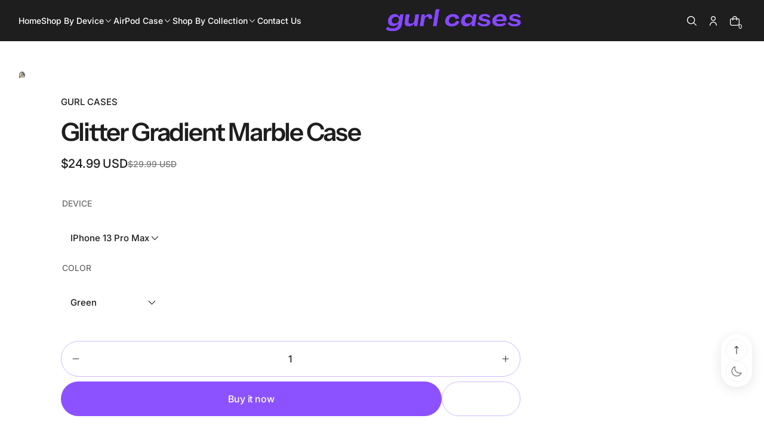

--- FILE ---
content_type: text/html; charset=utf-8
request_url: https://www.gurlcases.com/collections/phone-cases/products/glitter-marble-phone-cases
body_size: 56693
content:
<!doctype html>


<html
  
    dir='ltr'
  
  class='no-js'
  lang='en'
  xo-money-format='&lt;span class=money&gt;${{amount}}&lt;/span&gt;'
  xo-money-with-currency-format='&lt;span class=money&gt;${{amount}} USD&lt;/span&gt;'
>
  <head>
    <meta charset='utf-8'>
    <meta http-equiv='X-UA-Compatible' content='IE=edge'>
    <meta name='viewport' content='width=device-width,initial-scale=1'>
    <meta name='theme-color' content=''>
    <link rel='canonical' href='https://www.gurlcases.com/products/glitter-marble-phone-cases'>
    <link
      rel='preconnect'
      href='https://cdn.shopify.com'
      crossorigin
    >

    <script>
  window.Xotiny = {
    version: '1.0.0',
    name: 'Futurer',
  };
</script>

<link
        rel='icon'
        type='image/png'
        href='//www.gurlcases.com/cdn/shop/files/gc_favicon.png?crop=center&height=32&v=1751665142&width=32'
      ><link
        rel='preconnect'
        href='https://fonts.shopifycdn.com'
        crossorigin
      ><title>
  Marble iPhone Cases | Gurl Cases</title>


    
      <meta name='description' content='Our shockproof marble case are the perfect everyday case for your iPhone. Made from high quality TPU designed by our materials experts for marble phone cases , it&#39;s sure to protect your device against high-impact drops, scuffs and scratches. 30-day money back guarantee.'>
    

    


<meta property='og:site_name' content='Gurl Cases'>
<meta property='og:url' content='https://www.gurlcases.com/products/glitter-marble-phone-cases'>
<meta property='og:title' content='Marble iPhone Cases | Gurl Cases'>
<meta property='og:type' content='product'>
<meta property='og:description' content='Our shockproof marble case are the perfect everyday case for your iPhone. Made from high quality TPU designed by our materials experts for marble phone cases , it&#39;s sure to protect your device against high-impact drops, scuffs and scratches. 30-day money back guarantee.'><meta property='og:image' content='http://www.gurlcases.com/cdn/shop/products/glitter-gradient-marble-case-29373810049190.jpg?v=1752179323'>
  <meta property='og:image:secure_url' content='https://www.gurlcases.com/cdn/shop/products/glitter-gradient-marble-case-29373810049190.jpg?v=1752179323'>
  <meta property='og:image:width' content='800'>
  <meta property='og:image:height' content='800'><meta property='og:price:amount' content='24.99'>
  <meta property='og:price:currency' content='USD'><meta name='twitter:card' content='summary_large_image'>
<meta name='twitter:title' content='Marble iPhone Cases | Gurl Cases'>
<meta name='twitter:description' content='Our shockproof marble case are the perfect everyday case for your iPhone. Made from high quality TPU designed by our materials experts for marble phone cases , it&#39;s sure to protect your device against high-impact drops, scuffs and scratches. 30-day money back guarantee.'>


    <script>window.performance && window.performance.mark && window.performance.mark('shopify.content_for_header.start');</script><meta name="google-site-verification" content="6k-amAdN4UyFddcsnUDAOh6NrmRVfLbs38s-0hxJm8E">
<meta id="shopify-digital-wallet" name="shopify-digital-wallet" content="/29954769034/digital_wallets/dialog">
<meta name="shopify-checkout-api-token" content="b8d258da42e4ffcce1ed8c5a6635bcfa">
<meta id="in-context-paypal-metadata" data-shop-id="29954769034" data-venmo-supported="false" data-environment="production" data-locale="en_US" data-paypal-v4="true" data-currency="USD">
<link rel="alternate" hreflang="x-default" href="https://www.gurlcases.com/products/glitter-marble-phone-cases">
<link rel="alternate" hreflang="en" href="https://www.gurlcases.com/products/glitter-marble-phone-cases">
<link rel="alternate" hreflang="en-AU" href="https://www.gurlcases.com/en-au/products/glitter-marble-phone-cases">
<link rel="alternate" hreflang="en-CA" href="https://www.gurlcases.com/en-ca/products/glitter-marble-phone-cases">
<link rel="alternate" hreflang="en-FR" href="https://www.gurlcases.com/en-fr/products/glitter-marble-phone-cases">
<link rel="alternate" hreflang="en-DE" href="https://www.gurlcases.com/en-de/products/glitter-marble-phone-cases">
<link rel="alternate" hreflang="en-IT" href="https://www.gurlcases.com/en-it/products/glitter-marble-phone-cases">
<link rel="alternate" hreflang="en-SA" href="https://www.gurlcases.com/en-sa/products/glitter-marble-phone-cases">
<link rel="alternate" hreflang="en-CH" href="https://www.gurlcases.com/en-ch/products/glitter-marble-phone-cases">
<link rel="alternate" hreflang="en-GB" href="https://www.gurlcases.com/en-gb/products/glitter-marble-phone-cases">
<link rel="alternate" type="application/json+oembed" href="https://www.gurlcases.com/products/glitter-marble-phone-cases.oembed">
<script async="async" src="/checkouts/internal/preloads.js?locale=en-US"></script>
<script id="shopify-features" type="application/json">{"accessToken":"b8d258da42e4ffcce1ed8c5a6635bcfa","betas":["rich-media-storefront-analytics"],"domain":"www.gurlcases.com","predictiveSearch":true,"shopId":29954769034,"locale":"en"}</script>
<script>var Shopify = Shopify || {};
Shopify.shop = "consol-cases.myshopify.com";
Shopify.locale = "en";
Shopify.currency = {"active":"USD","rate":"1.0"};
Shopify.country = "US";
Shopify.theme = {"name":"Futurer","id":151887773917,"schema_name":"Futurer","schema_version":"2.0.0","theme_store_id":3341,"role":"main"};
Shopify.theme.handle = "null";
Shopify.theme.style = {"id":null,"handle":null};
Shopify.cdnHost = "www.gurlcases.com/cdn";
Shopify.routes = Shopify.routes || {};
Shopify.routes.root = "/";</script>
<script type="module">!function(o){(o.Shopify=o.Shopify||{}).modules=!0}(window);</script>
<script>!function(o){function n(){var o=[];function n(){o.push(Array.prototype.slice.apply(arguments))}return n.q=o,n}var t=o.Shopify=o.Shopify||{};t.loadFeatures=n(),t.autoloadFeatures=n()}(window);</script>
<script id="shop-js-analytics" type="application/json">{"pageType":"product"}</script>
<script defer="defer" async type="module" src="//www.gurlcases.com/cdn/shopifycloud/shop-js/modules/v2/client.init-shop-cart-sync_BdyHc3Nr.en.esm.js"></script>
<script defer="defer" async type="module" src="//www.gurlcases.com/cdn/shopifycloud/shop-js/modules/v2/chunk.common_Daul8nwZ.esm.js"></script>
<script type="module">
  await import("//www.gurlcases.com/cdn/shopifycloud/shop-js/modules/v2/client.init-shop-cart-sync_BdyHc3Nr.en.esm.js");
await import("//www.gurlcases.com/cdn/shopifycloud/shop-js/modules/v2/chunk.common_Daul8nwZ.esm.js");

  window.Shopify.SignInWithShop?.initShopCartSync?.({"fedCMEnabled":true,"windoidEnabled":true});

</script>
<script id="__st">var __st={"a":29954769034,"offset":-18000,"reqid":"943e3088-420e-4279-9fa1-f84fd60231ce-1768987898","pageurl":"www.gurlcases.com\/collections\/phone-cases\/products\/glitter-marble-phone-cases","u":"0c96dc6e342f","p":"product","rtyp":"product","rid":6834383487142};</script>
<script>window.ShopifyPaypalV4VisibilityTracking = true;</script>
<script id="captcha-bootstrap">!function(){'use strict';const t='contact',e='account',n='new_comment',o=[[t,t],['blogs',n],['comments',n],[t,'customer']],c=[[e,'customer_login'],[e,'guest_login'],[e,'recover_customer_password'],[e,'create_customer']],r=t=>t.map((([t,e])=>`form[action*='/${t}']:not([data-nocaptcha='true']) input[name='form_type'][value='${e}']`)).join(','),a=t=>()=>t?[...document.querySelectorAll(t)].map((t=>t.form)):[];function s(){const t=[...o],e=r(t);return a(e)}const i='password',u='form_key',d=['recaptcha-v3-token','g-recaptcha-response','h-captcha-response',i],f=()=>{try{return window.sessionStorage}catch{return}},m='__shopify_v',_=t=>t.elements[u];function p(t,e,n=!1){try{const o=window.sessionStorage,c=JSON.parse(o.getItem(e)),{data:r}=function(t){const{data:e,action:n}=t;return t[m]||n?{data:e,action:n}:{data:t,action:n}}(c);for(const[e,n]of Object.entries(r))t.elements[e]&&(t.elements[e].value=n);n&&o.removeItem(e)}catch(o){console.error('form repopulation failed',{error:o})}}const l='form_type',E='cptcha';function T(t){t.dataset[E]=!0}const w=window,h=w.document,L='Shopify',v='ce_forms',y='captcha';let A=!1;((t,e)=>{const n=(g='f06e6c50-85a8-45c8-87d0-21a2b65856fe',I='https://cdn.shopify.com/shopifycloud/storefront-forms-hcaptcha/ce_storefront_forms_captcha_hcaptcha.v1.5.2.iife.js',D={infoText:'Protected by hCaptcha',privacyText:'Privacy',termsText:'Terms'},(t,e,n)=>{const o=w[L][v],c=o.bindForm;if(c)return c(t,g,e,D).then(n);var r;o.q.push([[t,g,e,D],n]),r=I,A||(h.body.append(Object.assign(h.createElement('script'),{id:'captcha-provider',async:!0,src:r})),A=!0)});var g,I,D;w[L]=w[L]||{},w[L][v]=w[L][v]||{},w[L][v].q=[],w[L][y]=w[L][y]||{},w[L][y].protect=function(t,e){n(t,void 0,e),T(t)},Object.freeze(w[L][y]),function(t,e,n,w,h,L){const[v,y,A,g]=function(t,e,n){const i=e?o:[],u=t?c:[],d=[...i,...u],f=r(d),m=r(i),_=r(d.filter((([t,e])=>n.includes(e))));return[a(f),a(m),a(_),s()]}(w,h,L),I=t=>{const e=t.target;return e instanceof HTMLFormElement?e:e&&e.form},D=t=>v().includes(t);t.addEventListener('submit',(t=>{const e=I(t);if(!e)return;const n=D(e)&&!e.dataset.hcaptchaBound&&!e.dataset.recaptchaBound,o=_(e),c=g().includes(e)&&(!o||!o.value);(n||c)&&t.preventDefault(),c&&!n&&(function(t){try{if(!f())return;!function(t){const e=f();if(!e)return;const n=_(t);if(!n)return;const o=n.value;o&&e.removeItem(o)}(t);const e=Array.from(Array(32),(()=>Math.random().toString(36)[2])).join('');!function(t,e){_(t)||t.append(Object.assign(document.createElement('input'),{type:'hidden',name:u})),t.elements[u].value=e}(t,e),function(t,e){const n=f();if(!n)return;const o=[...t.querySelectorAll(`input[type='${i}']`)].map((({name:t})=>t)),c=[...d,...o],r={};for(const[a,s]of new FormData(t).entries())c.includes(a)||(r[a]=s);n.setItem(e,JSON.stringify({[m]:1,action:t.action,data:r}))}(t,e)}catch(e){console.error('failed to persist form',e)}}(e),e.submit())}));const S=(t,e)=>{t&&!t.dataset[E]&&(n(t,e.some((e=>e===t))),T(t))};for(const o of['focusin','change'])t.addEventListener(o,(t=>{const e=I(t);D(e)&&S(e,y())}));const B=e.get('form_key'),M=e.get(l),P=B&&M;t.addEventListener('DOMContentLoaded',(()=>{const t=y();if(P)for(const e of t)e.elements[l].value===M&&p(e,B);[...new Set([...A(),...v().filter((t=>'true'===t.dataset.shopifyCaptcha))])].forEach((e=>S(e,t)))}))}(h,new URLSearchParams(w.location.search),n,t,e,['guest_login'])})(!0,!1)}();</script>
<script integrity="sha256-4kQ18oKyAcykRKYeNunJcIwy7WH5gtpwJnB7kiuLZ1E=" data-source-attribution="shopify.loadfeatures" defer="defer" src="//www.gurlcases.com/cdn/shopifycloud/storefront/assets/storefront/load_feature-a0a9edcb.js" crossorigin="anonymous"></script>
<script data-source-attribution="shopify.dynamic_checkout.dynamic.init">var Shopify=Shopify||{};Shopify.PaymentButton=Shopify.PaymentButton||{isStorefrontPortableWallets:!0,init:function(){window.Shopify.PaymentButton.init=function(){};var t=document.createElement("script");t.src="https://www.gurlcases.com/cdn/shopifycloud/portable-wallets/latest/portable-wallets.en.js",t.type="module",document.head.appendChild(t)}};
</script>
<script data-source-attribution="shopify.dynamic_checkout.buyer_consent">
  function portableWalletsHideBuyerConsent(e){var t=document.getElementById("shopify-buyer-consent"),n=document.getElementById("shopify-subscription-policy-button");t&&n&&(t.classList.add("hidden"),t.setAttribute("aria-hidden","true"),n.removeEventListener("click",e))}function portableWalletsShowBuyerConsent(e){var t=document.getElementById("shopify-buyer-consent"),n=document.getElementById("shopify-subscription-policy-button");t&&n&&(t.classList.remove("hidden"),t.removeAttribute("aria-hidden"),n.addEventListener("click",e))}window.Shopify?.PaymentButton&&(window.Shopify.PaymentButton.hideBuyerConsent=portableWalletsHideBuyerConsent,window.Shopify.PaymentButton.showBuyerConsent=portableWalletsShowBuyerConsent);
</script>
<script>
  function portableWalletsCleanup(e){e&&e.src&&console.error("Failed to load portable wallets script "+e.src);var t=document.querySelectorAll("shopify-accelerated-checkout .shopify-payment-button__skeleton, shopify-accelerated-checkout-cart .wallet-cart-button__skeleton"),e=document.getElementById("shopify-buyer-consent");for(let e=0;e<t.length;e++)t[e].remove();e&&e.remove()}function portableWalletsNotLoadedAsModule(e){e instanceof ErrorEvent&&"string"==typeof e.message&&e.message.includes("import.meta")&&"string"==typeof e.filename&&e.filename.includes("portable-wallets")&&(window.removeEventListener("error",portableWalletsNotLoadedAsModule),window.Shopify.PaymentButton.failedToLoad=e,"loading"===document.readyState?document.addEventListener("DOMContentLoaded",window.Shopify.PaymentButton.init):window.Shopify.PaymentButton.init())}window.addEventListener("error",portableWalletsNotLoadedAsModule);
</script>

<script type="module" src="https://www.gurlcases.com/cdn/shopifycloud/portable-wallets/latest/portable-wallets.en.js" onError="portableWalletsCleanup(this)" crossorigin="anonymous"></script>
<script nomodule>
  document.addEventListener("DOMContentLoaded", portableWalletsCleanup);
</script>

<link id="shopify-accelerated-checkout-styles" rel="stylesheet" media="screen" href="https://www.gurlcases.com/cdn/shopifycloud/portable-wallets/latest/accelerated-checkout-backwards-compat.css" crossorigin="anonymous">
<style id="shopify-accelerated-checkout-cart">
        #shopify-buyer-consent {
  margin-top: 1em;
  display: inline-block;
  width: 100%;
}

#shopify-buyer-consent.hidden {
  display: none;
}

#shopify-subscription-policy-button {
  background: none;
  border: none;
  padding: 0;
  text-decoration: underline;
  font-size: inherit;
  cursor: pointer;
}

#shopify-subscription-policy-button::before {
  box-shadow: none;
}

      </style>

<script>window.performance && window.performance.mark && window.performance.mark('shopify.content_for_header.end');</script>

    

<style data-shopify>
    @font-face {
  font-family: Inter;
  font-weight: 500;
  font-style: normal;
  font-display: swap;
  src: url("//www.gurlcases.com/cdn/fonts/inter/inter_n5.d7101d5e168594dd06f56f290dd759fba5431d97.woff2") format("woff2"),
       url("//www.gurlcases.com/cdn/fonts/inter/inter_n5.5332a76bbd27da00474c136abb1ca3cbbf259068.woff") format("woff");
}

    @font-face {
  font-family: Inter;
  font-weight: 700;
  font-style: normal;
  font-display: swap;
  src: url("//www.gurlcases.com/cdn/fonts/inter/inter_n7.02711e6b374660cfc7915d1afc1c204e633421e4.woff2") format("woff2"),
       url("//www.gurlcases.com/cdn/fonts/inter/inter_n7.6dab87426f6b8813070abd79972ceaf2f8d3b012.woff") format("woff");
}

    @font-face {
  font-family: Inter;
  font-weight: 500;
  font-style: italic;
  font-display: swap;
  src: url("//www.gurlcases.com/cdn/fonts/inter/inter_i5.4474f48e6ab2b1e01aa2b6d942dd27fa24f2d99f.woff2") format("woff2"),
       url("//www.gurlcases.com/cdn/fonts/inter/inter_i5.493dbd6ee8e49f4ad722ebb68d92f201af2c2f56.woff") format("woff");
}

    @font-face {
  font-family: Inter;
  font-weight: 700;
  font-style: italic;
  font-display: swap;
  src: url("//www.gurlcases.com/cdn/fonts/inter/inter_i7.b377bcd4cc0f160622a22d638ae7e2cd9b86ea4c.woff2") format("woff2"),
       url("//www.gurlcases.com/cdn/fonts/inter/inter_i7.7c69a6a34e3bb44fcf6f975857e13b9a9b25beb4.woff") format("woff");
}

    @font-face {
  font-family: "Instrument Sans";
  font-weight: 600;
  font-style: normal;
  font-display: swap;
  src: url("//www.gurlcases.com/cdn/fonts/instrument_sans/instrumentsans_n6.27dc66245013a6f7f317d383a3cc9a0c347fb42d.woff2") format("woff2"),
       url("//www.gurlcases.com/cdn/fonts/instrument_sans/instrumentsans_n6.1a71efbeeb140ec495af80aad612ad55e19e6d0e.woff") format("woff");
}


    
    :root,
    .color-background-1 {
    --color-background: 255,255,255;
    --color-background-2: 246,246,246;
    
    --gradient-background: #ffffff;
    
    --color-accent: 140,82,255;
    --color-accent-2: 140,82,255;
    --color-accent-3: 255,255,255;
    --color-accent-4: 255,255,255;
    --color-foreground: 30,30,30;
    --color-foreground-2: 255,255,255;
    --color-foreground-3: 255,255,255;
    --color-foreground-4: 30,30,30;
    --color-foreground-5: 30,30,30;
    --color-shadow: 18,18,18;
    --color-border: 229,229,229;
    --color-support-error: ,,;
    --color-button: 140,82,255;
    --color-button-text: 255,255,255;
    --color-secondary-button: 255,255,255;
    --color-secondary-button-text: 140,82,255;
    --color-tertiary-button: 75,168,235;
    --color-tertiary-button-text: 255,255,255;
    --color-gray-button: 238,238,238;
    --color-gray-button-text: 30,30,30;
    --color-dark-button: 30,30,30;
    --color-dark-button-text: 255,255,255;
    --color-light-button: 255,255,255;
    --color-light-button-text: 30,30,30;
    --color-link: 255,255,255;
    --color-badge-foreground: 30,30,30;
    --color-badge-background: 255,255,255;
    --color-badge-border: 30,30,30;
    --color-layer: 246,246,246;
    --color-error: 218,30,40;
    --color-success: 16,167,31;
    --color-waring: ,,;
    --color-overlay: 0,0,0;
    --color-overlay-2: 0,0,0;
    --color-blur: 19,90,178;
    --color-badge-sale-background: 218,30,40;
    --color-badge-sale-label: 255,255,255;
    --color-badge-new-background: 16,167,31;
    --color-badge-new-label: 255,255,255;
    --color-badge-sold-out-background: 238,238,238;
    --color-badge-sold-out-label: 77,77,77;
    --payment-terms-background-color: rgb(255 255 255);
    }
    
    
    .color-background-2 {
    --color-background: 30,30,30;
    --color-background-2: 8,37,103;
    
    --gradient-background: #1e1e1e;
    
    --color-accent: 140,82,255;
    --color-accent-2: 140,82,255;
    --color-accent-3: 255,255,255;
    --color-accent-4: 30,30,30;
    --color-foreground: 255,255,255;
    --color-foreground-2: 255,255,255;
    --color-foreground-3: 255,255,255;
    --color-foreground-4: 255,255,255;
    --color-foreground-5: 255,255,255;
    --color-shadow: 18,18,18;
    --color-border: 136,136,136;
    --color-support-error: ,,;
    --color-button: 140,82,255;
    --color-button-text: 255,255,255;
    --color-secondary-button: 255,255,255;
    --color-secondary-button-text: 140,82,255;
    --color-tertiary-button: 75,168,235;
    --color-tertiary-button-text: 255,255,255;
    --color-gray-button: 238,238,238;
    --color-gray-button-text: 30,30,30;
    --color-dark-button: 30,30,30;
    --color-dark-button-text: 255,255,255;
    --color-light-button: 255,255,255;
    --color-light-button-text: 77,77,77;
    --color-link: 255,255,255;
    --color-badge-foreground: 255,255,255;
    --color-badge-background: 30,30,30;
    --color-badge-border: 255,255,255;
    --color-layer: 49,49,49;
    --color-error: 218,30,40;
    --color-success: 21,181,37;
    --color-waring: ,,;
    --color-overlay: 255,255,255;
    --color-overlay-2: 0,0,0;
    --color-blur: 19,90,178;
    --color-badge-sale-background: 218,30,40;
    --color-badge-sale-label: 255,255,255;
    --color-badge-new-background: 16,167,31;
    --color-badge-new-label: 255,255,255;
    --color-badge-sold-out-background: 238,238,238;
    --color-badge-sold-out-label: 77,77,77;
    --payment-terms-background-color: rgb(30 30 30);
    }
    
    
    .color-inverse {
    --color-background: 246,246,246;
    --color-background-2: 184,184,184;
    
    --gradient-background: #f6f6f6;
    
    --color-accent: 140,82,255;
    --color-accent-2: 140,82,255;
    --color-accent-3: 255,255,255;
    --color-accent-4: 140,82,255;
    --color-foreground: 30,30,30;
    --color-foreground-2: 255,255,255;
    --color-foreground-3: 255,255,255;
    --color-foreground-4: 30,30,30;
    --color-foreground-5: 255,255,255;
    --color-shadow: 18,18,18;
    --color-border: 184,184,184;
    --color-support-error: ,,;
    --color-button: 15,97,255;
    --color-button-text: 255,255,255;
    --color-secondary-button: 255,255,255;
    --color-secondary-button-text: 15,97,255;
    --color-tertiary-button: 75,168,235;
    --color-tertiary-button-text: 255,255,255;
    --color-gray-button: 238,238,238;
    --color-gray-button-text: 30,30,30;
    --color-dark-button: 30,30,30;
    --color-dark-button-text: 255,255,255;
    --color-light-button: 255,255,255;
    --color-light-button-text: 30,30,30;
    --color-link: 255,255,255;
    --color-badge-foreground: 30,30,30;
    --color-badge-background: 246,246,246;
    --color-badge-border: 30,30,30;
    --color-layer: 255,255,255;
    --color-error: 218,30,40;
    --color-success: 21,181,37;
    --color-waring: ,,;
    --color-overlay: 0,0,0;
    --color-overlay-2: 255,255,255;
    --color-blur: 19,90,178;
    --color-badge-sale-background: 218,30,40;
    --color-badge-sale-label: 255,255,255;
    --color-badge-new-background: 16,167,31;
    --color-badge-new-label: 255,255,255;
    --color-badge-sold-out-background: 238,238,238;
    --color-badge-sold-out-label: 77,77,77;
    --payment-terms-background-color: rgb(246 246 246);
    }
    

    body, .color-background-1, .color-background-2, .color-inverse {
      color: rgba(var(--color-foreground));
      background-color: rgb(var(--color-background));
    }

    :root {

    /* corner-radius */
    --product-card-radius: 2.8rem;
    --collection-card-radius: 2rem;
    --article-card-radius: 0;
    --article-image-radius: 1rem;
    --button-radius: 10rem;
    --button-radius-1: 8.6rem;
    --button-icon-radius-boxed: 0.6rem;
    --button-icon-radius-circle: 50%;
    --add-cart-radius: 0.6rem;
    --pagination-radius: 0.8rem;
    --input-radius: 8.6rem;
    --textarea-radius: 0.6rem;
    --chart-radius: 2rem;
    --tag-radius: 0.5rem;
    --tag-popular-radius: 0.6rem;
    --badge-radius: 1.6rem;
    --gallery-radius: 2rem;
    --drawer-radius: 10rem;
    --header-radius-1: 1.4rem;
    --header-radius-2: 2.35rem;
    --mega-menu-radius: 2rem;
    --toggle-tab-radius: 1rem;
    --toggle-trigger-radius: 5.6rem;
    --circle-radius: 50%;
    --image-radius: 1rem;
    --general-radius-1: 1rem;
    --general-radius-2: 1.5rem;
    --general-radius-3: 2rem;
    --general-radius-4: 0.6rem;
    --modal-corner-radius: 2rem;
    --drawer-corner-radius: 0;
    --tooltip-corner-radius: 2rem;

    --font-body-desktop-size: 1.6rem;
    --font-body-mobile-size: 1.5rem;
    --font-body-family: Inter, sans-serif;
    --font-body-style: normal;
    --font-body-weight: 500;
    --font-body-weight-bold: 500;

    --font-heading-family: "Instrument Sans", sans-serif;
    --font-heading-style: normal;
    --font-heading-weight: 600;
    /* --font-heading-weight: ; */

    --font-body-scale: 1.0;
    --font-heading-1-scale: 1.0;
    --font-heading-2-scale: 1.0;
    --font-heading-3-scale: 1.0;
    --font-heading-4-scale: 1.0;
    --font-heading-5-scale: 1.0;
    --font-heading-6-scale: 1.0;

    --media-padding: px;
    --media-border-opacity: 0.05;
    --media-border-width: 0px;
    --media-radius: 0px;
    --media-shadow-opacity: 0.0;
    --media-shadow-horizontal-offset: px;
    --media-shadow-vertical-offset: px;
    --media-shadow-blur-radius: px;
    --media-shadow-visible: 0;

    --page-width: 192rem;
    --page-width-margin: 0rem;

    --layout-border-radius:0.0rem;

    --product-card-image-padding: 0.0rem;
    --product-card-content-padding-horizontal: 0.0rem;
    --product-card-content-padding-vertical: 0.0rem;
    --product-card-text-alignment: center;
    --product-card-border-width: 0.0rem;
    --product-card-border-opacity: 0.1;
    --product-card-shadow-opacity: 0.0;
    --product-card-shadow-visible: 0;
    --product-card-shadow-horizontal-offset: 0.0rem;
    --product-card-shadow-vertical-offset: 0.0rem;
    --product-card-shadow-blur-radius: 0.0rem;

    --collection-card-image-padding: 0.0rem;
    --collection-card-content-padding-horizontal: 0.0rem;
    --collection-card-content-padding-vertical: 0.0rem;
    --collection-card-text-alignment: ;
    --collection-card-border-width: 0.0rem;
    --collection-card-border-opacity: 0.0;
    --collection-card-shadow-opacity: 0.0;
    --collection-card-shadow-visible: 0;
    --collection-card-shadow-horizontal-offset: 0.0rem;
    --collection-card-shadow-vertical-offset: 0.0rem;
    --collection-card-shadow-blur-radius: 0.0rem;

    --article-card-image-padding: 0.0rem;
    --article-card-content-padding-vertical: 1.6rem;
    --article-card-content-padding-horizontal: 0.0rem;
    --article-card-text-alignment: left;
    --article-card-border-width: 0.0rem;
    --article-card-border-opacity: 0.1;
    --article-card-shadow-opacity: 0.0;
    --article-card-shadow-visible: 0;
    --article-card-shadow-horizontal-offset: 0.0rem;
    --article-card-shadow-vertical-offset: 0.0rem;
    --article-card-shadow-blur-radius: 0.0rem;

    --badge-corner-radius: 0.0rem;

    --modal-border-width: 0px;
    --modal-border-opacity: 0.0;
    --modal-shadow-opacity: 0.0;
    --modal-shadow-horizontal-offset: px;
    --modal-shadow-vertical-offset: px;
    --modal-shadow-blur-radius: px;
    --modal-padding: 20px;
    --modal-margin: 20px;
    --modal-backdrop-opacity: 0.5;
    --modal-backdrop-blur: 0px;

    --drawer-border-width: 0px;
    --drawer-border-opacity: 0.0;
    --drawer-shadow-opacity: 0.0;
    --drawer-shadow-horizontal-offset: px;
    --drawer-shadow-vertical-offset: px;
    --drawer-shadow-blur-radius: px;
    --drawer-padding: 40px;
    --drawer-margin: 0px;
    --drawer-backdrop-opacity: 0.4;
    --drawer-backdrop-blur: 0px;

    --spacing-sections-desktop: 0px;
    --spacing-sections-mobile: 0px; --grid-desktop-vertical-spacing: 28px; --grid-desktop-horizontal-spacing: 28px;
    --grid-mobile-vertical-spacing: 14px;
    --grid-mobile-horizontal-spacing: 14px;

    --buttons-radius: px;
    --buttons-radius-outset: 0px;
    --buttons-border-width: 0px;
    --buttons-border-opacity: 0.1;
    --buttons-shadow-opacity: 0.0;
    --buttons-shadow-visible: 0;
    --buttons-shadow-horizontal-offset: px;
    --buttons-shadow-vertical-offset: px;
    --buttons-shadow-blur-radius: px;
    --buttons-border-offset: 0px;
    --buttons-background-opacity: 1.0;
    --buttons-scale: 1.0;

    --inputs-radius: px;
    --inputs-border-width: px;
    --inputs-border-opacity: 0.0;
    --inputs-shadow-opacity: 0.0;
    --inputs-shadow-background-opacity: 0.0;
    --inputs-shadow-horizontal-offset: px;
    --inputs-margin-offset: 0px;
    --inputs-shadow-vertical-offset: px;
    --inputs-shadow-blur-radius: px;
    --inputs-radius-outset: 0px;

    --variant-pills-radius: px;
    --variant-pills-border-width: px;
    --variant-pills-border-opacity: 0.0;
    --variant-pills-shadow-opacity: 0.0;
    --variant-pills-shadow-horizontal-offset: px;
    --variant-pills-shadow-vertical-offset: px;
    --variant-pills-shadow-blur-radius: px;
    /* add */
    --logo: ;
    --logo-size: 90px;
  }
</style>

<script>
  window.settings = {
      animate_duration: 500,
      animate_effect: 'fade-up',
      animate_strength: 1,
      modal_animate: 'zoom',
      modal_easing: 'decay',
      modal_duration: 300,
      drawer_easing: 'decay',
      drawer_duration: 400,
      image_lazyload: true,
      color_scheme_ids: [
        "background-1",
        "background-2",
        "inverse",
        ],
    
    
      dark_mode_mapping: `Scheme 1: Scheme 2
Scheme 3: Scheme 2`,
    
    
      quick_link: true,
    
    
      cart_free_shipping_min_amount: 20,
    
  }
</script>


    <link href="//www.gurlcases.com/cdn/shop/t/4/assets/xo-webcomponents.min.css?v=6731153489376044031752535136" rel="stylesheet" type="text/css" media="all" />
    <link href="//www.gurlcases.com/cdn/shop/t/4/assets/styles.css?v=137522487547752103091752535094" rel="stylesheet" type="text/css" media="all" />

      <link rel='preload' as='font' href='//www.gurlcases.com/cdn/fonts/inter/inter_n5.d7101d5e168594dd06f56f290dd759fba5431d97.woff2' type='font/woff2' crossorigin>
      

      <link rel='preload' as='font' href='//www.gurlcases.com/cdn/fonts/instrument_sans/instrumentsans_n6.27dc66245013a6f7f317d383a3cc9a0c347fb42d.woff2' type='font/woff2' crossorigin>
      
<script>
      document.documentElement.className = document.documentElement.className.replace('no-js', 'js');
      if (Shopify.designMode) {
        document.documentElement.classList.add('shopify-design-mode');
      }
      window.xoImgDevicePixelRatio = 1.5;
    </script>

    <script src='//www.gurlcases.com/cdn/shop/t/4/assets/xo-webcomponents.min.js?v=40294213501020570611752535138' defer></script>
    
    <script src='//www.gurlcases.com/cdn/shop/t/4/assets/main.js?v=39667481433683031301752534783' defer></script>
  <!-- BEGIN app block: shopify://apps/tinyseo/blocks/breadcrumbs-json-ld-embed/0605268f-f7c4-4e95-b560-e43df7d59ae4 --><script type="application/ld+json" id="tinyimg-breadcrumbs-json-ld">
      {
        "@context": "https://schema.org",
        "@type": "BreadcrumbList",
        "itemListElement": [
          {
            "@type": "ListItem",
            "position": 1,
            "item": {
              "@id": "https://www.gurlcases.com",
          "name": "Home"
        }
      }
      
        
        
      ,{
        "@type": "ListItem",
        "position": 2,
        "item": {
          "@id": "https://www.gurlcases.com/collections/3d-iphone-cases",
          "name": "3D Phone Cases"
        }
      }
      
      ,{
        "@type": "ListItem",
        "position": 3,
        "item": {
          "@id": "https://www.gurlcases.com/products/glitter-marble-phone-cases",
          "name": "Glitter Gradient Marble Case"
        }
      }
      
      ]
    }
  </script>
<!-- END app block --><!-- BEGIN app block: shopify://apps/tinyseo/blocks/product-json-ld-embed/0605268f-f7c4-4e95-b560-e43df7d59ae4 --><script type="application/ld+json" id="tinyimg-product-json-ld">{
  "@context": "https://schema.org/",
  "@type": "Product",
  "@id": "https://www.gurlcases.com/products/glitter-marble-phone-cases",

  "category": "Mobile Phone Cases",
  
"offers" : [
  {
  "@type" : "Offer" ,
  "mpn": 41593302745254,

  "sku": "40847614-for-iphone-13pro-max-t2",
  
  "priceCurrency" : "USD" ,
  "price": "24.99",
  "priceValidUntil": "2026-04-21",
  
  "priceSpecification": {
    "@type": "UnitPriceSpecification",
    "price": "29.99",
    "priceCurrency": "USD",
    "priceType": "https://schema.org/ListPrice"
  },
  
  
  "availability" : "http://schema.org/InStock",
  
  "itemCondition": "http://schema.org/NewCondition",
  

  "name": "iPhone 13 Pro Max / Green",
  "url" : "https://www.gurlcases.com/products/glitter-marble-phone-cases?variant=41593302745254",
  
  "image": "https://www.gurlcases.com/cdn/shop/products/glitter-gradient-marble-case-29373810049190.jpg?v=1752179323",

  
  
  "hasMerchantReturnPolicy": {
    "@type": "MerchantReturnPolicy",
    "returnPolicyCategory": "https://schema.org/MerchantReturnFiniteReturnWindow",
    
    "url" : "https://www.gurlcases.com/policies/refund-policy",
    
    
    

    "applicableCountry": "ZZ",
"returnMethod": [
      
      "https://schema.org/ReturnByMail",
      "https://schema.org/KeepProduct"
    ],
    
    "merchantReturnDays": "30",
    

    "returnFees": "https://schema.org/ReturnShippingFees",
    
    "returnShippingFeesAmount": {
      "@type": "MonetaryAmount",
      "value": "6.99",
      "currency": "USD"
    },
    
    
    "restockingFee": {
      "@type": "MonetaryAmount",
      "value": "0",
      "currency": "USD"
    },
    
    "refundType": "https://schema.org/FullRefund"
  
  },
  
  
  
  "shippingDetails": [
    
    {
      "@type": "OfferShippingDetails",
      "shippingDestination": {
         "@type": "DefinedRegion",
         "addressCountry": "US"
      },
      
      "shippingRate": {
        "@type": "MonetaryAmount",
        "value": 0,
        "currency": "USD"
      },
      
      "deliveryTime": {
        "@type": "ShippingDeliveryTime",
        "handlingTime": {
          "@type": "QuantitativeValue",
          "minValue": 1,
          "maxValue": 3,
          "unitCode": "DAY"
        },
        "transitTime": {
          "@type": "QuantitativeValue",
          "minValue": 5,
          "maxValue": 14,
          "unitCode": "DAY"
        }
      }
    }
    
    ,
    {
      "@type": "OfferShippingDetails",
      "shippingDestination": {
         "@type": "DefinedRegion",
         "addressCountry": "GB"
      },
      
      "shippingRate": {
        "@type": "MonetaryAmount",
        "value": 0,
        "currency": "USD"
      },
      
      "deliveryTime": {
        "@type": "ShippingDeliveryTime",
        "handlingTime": {
          "@type": "QuantitativeValue",
          "minValue": 1,
          "maxValue": 3,
          "unitCode": "DAY"
        },
        "transitTime": {
          "@type": "QuantitativeValue",
          "minValue": 5,
          "maxValue": 14,
          "unitCode": "DAY"
        }
      }
    }
    
    
  ],
  
  "seller" : {
  "@type" : "Organization",
  "name" : "Gurl Cases"
  }
  },
  {
  "@type" : "Offer" ,
  "mpn": 41593302646950,

  "sku": "40847614-for-iphone-13pro-max-t1",
  
  "priceCurrency" : "USD" ,
  "price": "24.99",
  "priceValidUntil": "2026-04-21",
  
  "priceSpecification": {
    "@type": "UnitPriceSpecification",
    "price": "29.99",
    "priceCurrency": "USD",
    "priceType": "https://schema.org/ListPrice"
  },
  
  
  "availability" : "http://schema.org/InStock",
  
  "itemCondition": "http://schema.org/NewCondition",
  

  "name": "iPhone 13 Pro Max / Golden",
  "url" : "https://www.gurlcases.com/products/glitter-marble-phone-cases?variant=41593302646950",
  
  "image": "https://www.gurlcases.com/cdn/shop/products/glitter-gradient-marble-case-29373810278566.jpg?v=1639686222",

  
  
  "hasMerchantReturnPolicy": {
    "@type": "MerchantReturnPolicy",
    "returnPolicyCategory": "https://schema.org/MerchantReturnFiniteReturnWindow",
    
    "url" : "https://www.gurlcases.com/policies/refund-policy",
    
    
    

    "applicableCountry": "ZZ",
"returnMethod": [
      
      "https://schema.org/ReturnByMail",
      "https://schema.org/KeepProduct"
    ],
    
    "merchantReturnDays": "30",
    

    "returnFees": "https://schema.org/ReturnShippingFees",
    
    "returnShippingFeesAmount": {
      "@type": "MonetaryAmount",
      "value": "6.99",
      "currency": "USD"
    },
    
    
    "restockingFee": {
      "@type": "MonetaryAmount",
      "value": "0",
      "currency": "USD"
    },
    
    "refundType": "https://schema.org/FullRefund"
  
  },
  
  
  
  "shippingDetails": [
    
    {
      "@type": "OfferShippingDetails",
      "shippingDestination": {
         "@type": "DefinedRegion",
         "addressCountry": "US"
      },
      
      "shippingRate": {
        "@type": "MonetaryAmount",
        "value": 0,
        "currency": "USD"
      },
      
      "deliveryTime": {
        "@type": "ShippingDeliveryTime",
        "handlingTime": {
          "@type": "QuantitativeValue",
          "minValue": 1,
          "maxValue": 3,
          "unitCode": "DAY"
        },
        "transitTime": {
          "@type": "QuantitativeValue",
          "minValue": 5,
          "maxValue": 14,
          "unitCode": "DAY"
        }
      }
    }
    
    ,
    {
      "@type": "OfferShippingDetails",
      "shippingDestination": {
         "@type": "DefinedRegion",
         "addressCountry": "GB"
      },
      
      "shippingRate": {
        "@type": "MonetaryAmount",
        "value": 0,
        "currency": "USD"
      },
      
      "deliveryTime": {
        "@type": "ShippingDeliveryTime",
        "handlingTime": {
          "@type": "QuantitativeValue",
          "minValue": 1,
          "maxValue": 3,
          "unitCode": "DAY"
        },
        "transitTime": {
          "@type": "QuantitativeValue",
          "minValue": 5,
          "maxValue": 14,
          "unitCode": "DAY"
        }
      }
    }
    
    
  ],
  
  "seller" : {
  "@type" : "Organization",
  "name" : "Gurl Cases"
  }
  },
  {
  "@type" : "Offer" ,
  "mpn": 41593302548646,

  "sku": "40847614-for-iphone-13pro-max-t6",
  
  "priceCurrency" : "USD" ,
  "price": "24.99",
  "priceValidUntil": "2026-04-21",
  
  "priceSpecification": {
    "@type": "UnitPriceSpecification",
    "price": "29.99",
    "priceCurrency": "USD",
    "priceType": "https://schema.org/ListPrice"
  },
  
  
  "availability" : "http://schema.org/InStock",
  
  "itemCondition": "http://schema.org/NewCondition",
  

  "name": "iPhone 13 Pro Max / Pink",
  "url" : "https://www.gurlcases.com/products/glitter-marble-phone-cases?variant=41593302548646",
  
  "image": "https://www.gurlcases.com/cdn/shop/products/glitter-gradient-marble-case-29373809950886.jpg?v=1639686581",

  
  
  "hasMerchantReturnPolicy": {
    "@type": "MerchantReturnPolicy",
    "returnPolicyCategory": "https://schema.org/MerchantReturnFiniteReturnWindow",
    
    "url" : "https://www.gurlcases.com/policies/refund-policy",
    
    
    

    "applicableCountry": "ZZ",
"returnMethod": [
      
      "https://schema.org/ReturnByMail",
      "https://schema.org/KeepProduct"
    ],
    
    "merchantReturnDays": "30",
    

    "returnFees": "https://schema.org/ReturnShippingFees",
    
    "returnShippingFeesAmount": {
      "@type": "MonetaryAmount",
      "value": "6.99",
      "currency": "USD"
    },
    
    
    "restockingFee": {
      "@type": "MonetaryAmount",
      "value": "0",
      "currency": "USD"
    },
    
    "refundType": "https://schema.org/FullRefund"
  
  },
  
  
  
  "shippingDetails": [
    
    {
      "@type": "OfferShippingDetails",
      "shippingDestination": {
         "@type": "DefinedRegion",
         "addressCountry": "US"
      },
      
      "shippingRate": {
        "@type": "MonetaryAmount",
        "value": 0,
        "currency": "USD"
      },
      
      "deliveryTime": {
        "@type": "ShippingDeliveryTime",
        "handlingTime": {
          "@type": "QuantitativeValue",
          "minValue": 1,
          "maxValue": 3,
          "unitCode": "DAY"
        },
        "transitTime": {
          "@type": "QuantitativeValue",
          "minValue": 5,
          "maxValue": 14,
          "unitCode": "DAY"
        }
      }
    }
    
    ,
    {
      "@type": "OfferShippingDetails",
      "shippingDestination": {
         "@type": "DefinedRegion",
         "addressCountry": "GB"
      },
      
      "shippingRate": {
        "@type": "MonetaryAmount",
        "value": 0,
        "currency": "USD"
      },
      
      "deliveryTime": {
        "@type": "ShippingDeliveryTime",
        "handlingTime": {
          "@type": "QuantitativeValue",
          "minValue": 1,
          "maxValue": 3,
          "unitCode": "DAY"
        },
        "transitTime": {
          "@type": "QuantitativeValue",
          "minValue": 5,
          "maxValue": 14,
          "unitCode": "DAY"
        }
      }
    }
    
    
  ],
  
  "seller" : {
  "@type" : "Organization",
  "name" : "Gurl Cases"
  }
  },
  {
  "@type" : "Offer" ,
  "mpn": 41593302450342,

  "sku": "40847614-for-iphone-13pro-max-t5",
  
  "priceCurrency" : "USD" ,
  "price": "24.99",
  "priceValidUntil": "2026-04-21",
  
  "priceSpecification": {
    "@type": "UnitPriceSpecification",
    "price": "29.99",
    "priceCurrency": "USD",
    "priceType": "https://schema.org/ListPrice"
  },
  
  
  "availability" : "http://schema.org/InStock",
  
  "itemCondition": "http://schema.org/NewCondition",
  

  "name": "iPhone 13 Pro Max / Blue",
  "url" : "https://www.gurlcases.com/products/glitter-marble-phone-cases?variant=41593302450342",
  
  "image": "https://www.gurlcases.com/cdn/shop/products/glitter-gradient-marble-case-36344090493149.jpg?v=1639687721",

  
  
  "hasMerchantReturnPolicy": {
    "@type": "MerchantReturnPolicy",
    "returnPolicyCategory": "https://schema.org/MerchantReturnFiniteReturnWindow",
    
    "url" : "https://www.gurlcases.com/policies/refund-policy",
    
    
    

    "applicableCountry": "ZZ",
"returnMethod": [
      
      "https://schema.org/ReturnByMail",
      "https://schema.org/KeepProduct"
    ],
    
    "merchantReturnDays": "30",
    

    "returnFees": "https://schema.org/ReturnShippingFees",
    
    "returnShippingFeesAmount": {
      "@type": "MonetaryAmount",
      "value": "6.99",
      "currency": "USD"
    },
    
    
    "restockingFee": {
      "@type": "MonetaryAmount",
      "value": "0",
      "currency": "USD"
    },
    
    "refundType": "https://schema.org/FullRefund"
  
  },
  
  
  
  "shippingDetails": [
    
    {
      "@type": "OfferShippingDetails",
      "shippingDestination": {
         "@type": "DefinedRegion",
         "addressCountry": "US"
      },
      
      "shippingRate": {
        "@type": "MonetaryAmount",
        "value": 0,
        "currency": "USD"
      },
      
      "deliveryTime": {
        "@type": "ShippingDeliveryTime",
        "handlingTime": {
          "@type": "QuantitativeValue",
          "minValue": 1,
          "maxValue": 3,
          "unitCode": "DAY"
        },
        "transitTime": {
          "@type": "QuantitativeValue",
          "minValue": 5,
          "maxValue": 14,
          "unitCode": "DAY"
        }
      }
    }
    
    ,
    {
      "@type": "OfferShippingDetails",
      "shippingDestination": {
         "@type": "DefinedRegion",
         "addressCountry": "GB"
      },
      
      "shippingRate": {
        "@type": "MonetaryAmount",
        "value": 0,
        "currency": "USD"
      },
      
      "deliveryTime": {
        "@type": "ShippingDeliveryTime",
        "handlingTime": {
          "@type": "QuantitativeValue",
          "minValue": 1,
          "maxValue": 3,
          "unitCode": "DAY"
        },
        "transitTime": {
          "@type": "QuantitativeValue",
          "minValue": 5,
          "maxValue": 14,
          "unitCode": "DAY"
        }
      }
    }
    
    
  ],
  
  "seller" : {
  "@type" : "Organization",
  "name" : "Gurl Cases"
  }
  },
  {
  "@type" : "Offer" ,
  "mpn": 41593302778022,

  "sku": "40847614-for-iphone-13pro-t2",
  
  "priceCurrency" : "USD" ,
  "price": "24.99",
  "priceValidUntil": "2026-04-21",
  
  "priceSpecification": {
    "@type": "UnitPriceSpecification",
    "price": "29.99",
    "priceCurrency": "USD",
    "priceType": "https://schema.org/ListPrice"
  },
  
  
  "availability" : "http://schema.org/InStock",
  
  "itemCondition": "http://schema.org/NewCondition",
  

  "name": "iPhone 13 Pro / Green",
  "url" : "https://www.gurlcases.com/products/glitter-marble-phone-cases?variant=41593302778022",
  
  "image": "https://www.gurlcases.com/cdn/shop/products/glitter-gradient-marble-case-29373810049190.jpg?v=1752179323",

  
  
  "hasMerchantReturnPolicy": {
    "@type": "MerchantReturnPolicy",
    "returnPolicyCategory": "https://schema.org/MerchantReturnFiniteReturnWindow",
    
    "url" : "https://www.gurlcases.com/policies/refund-policy",
    
    
    

    "applicableCountry": "ZZ",
"returnMethod": [
      
      "https://schema.org/ReturnByMail",
      "https://schema.org/KeepProduct"
    ],
    
    "merchantReturnDays": "30",
    

    "returnFees": "https://schema.org/ReturnShippingFees",
    
    "returnShippingFeesAmount": {
      "@type": "MonetaryAmount",
      "value": "6.99",
      "currency": "USD"
    },
    
    
    "restockingFee": {
      "@type": "MonetaryAmount",
      "value": "0",
      "currency": "USD"
    },
    
    "refundType": "https://schema.org/FullRefund"
  
  },
  
  
  
  "shippingDetails": [
    
    {
      "@type": "OfferShippingDetails",
      "shippingDestination": {
         "@type": "DefinedRegion",
         "addressCountry": "US"
      },
      
      "shippingRate": {
        "@type": "MonetaryAmount",
        "value": 0,
        "currency": "USD"
      },
      
      "deliveryTime": {
        "@type": "ShippingDeliveryTime",
        "handlingTime": {
          "@type": "QuantitativeValue",
          "minValue": 1,
          "maxValue": 3,
          "unitCode": "DAY"
        },
        "transitTime": {
          "@type": "QuantitativeValue",
          "minValue": 5,
          "maxValue": 14,
          "unitCode": "DAY"
        }
      }
    }
    
    ,
    {
      "@type": "OfferShippingDetails",
      "shippingDestination": {
         "@type": "DefinedRegion",
         "addressCountry": "GB"
      },
      
      "shippingRate": {
        "@type": "MonetaryAmount",
        "value": 0,
        "currency": "USD"
      },
      
      "deliveryTime": {
        "@type": "ShippingDeliveryTime",
        "handlingTime": {
          "@type": "QuantitativeValue",
          "minValue": 1,
          "maxValue": 3,
          "unitCode": "DAY"
        },
        "transitTime": {
          "@type": "QuantitativeValue",
          "minValue": 5,
          "maxValue": 14,
          "unitCode": "DAY"
        }
      }
    }
    
    
  ],
  
  "seller" : {
  "@type" : "Organization",
  "name" : "Gurl Cases"
  }
  },
  {
  "@type" : "Offer" ,
  "mpn": 41593302679718,

  "sku": "40847614-for-iphone-13pro-t1",
  
  "priceCurrency" : "USD" ,
  "price": "24.99",
  "priceValidUntil": "2026-04-21",
  
  "priceSpecification": {
    "@type": "UnitPriceSpecification",
    "price": "29.99",
    "priceCurrency": "USD",
    "priceType": "https://schema.org/ListPrice"
  },
  
  
  "availability" : "http://schema.org/InStock",
  
  "itemCondition": "http://schema.org/NewCondition",
  

  "name": "iPhone 13 Pro / Golden",
  "url" : "https://www.gurlcases.com/products/glitter-marble-phone-cases?variant=41593302679718",
  
  "image": "https://www.gurlcases.com/cdn/shop/products/glitter-gradient-marble-case-29373810278566.jpg?v=1639686222",

  
  
  "hasMerchantReturnPolicy": {
    "@type": "MerchantReturnPolicy",
    "returnPolicyCategory": "https://schema.org/MerchantReturnFiniteReturnWindow",
    
    "url" : "https://www.gurlcases.com/policies/refund-policy",
    
    
    

    "applicableCountry": "ZZ",
"returnMethod": [
      
      "https://schema.org/ReturnByMail",
      "https://schema.org/KeepProduct"
    ],
    
    "merchantReturnDays": "30",
    

    "returnFees": "https://schema.org/ReturnShippingFees",
    
    "returnShippingFeesAmount": {
      "@type": "MonetaryAmount",
      "value": "6.99",
      "currency": "USD"
    },
    
    
    "restockingFee": {
      "@type": "MonetaryAmount",
      "value": "0",
      "currency": "USD"
    },
    
    "refundType": "https://schema.org/FullRefund"
  
  },
  
  
  
  "shippingDetails": [
    
    {
      "@type": "OfferShippingDetails",
      "shippingDestination": {
         "@type": "DefinedRegion",
         "addressCountry": "US"
      },
      
      "shippingRate": {
        "@type": "MonetaryAmount",
        "value": 0,
        "currency": "USD"
      },
      
      "deliveryTime": {
        "@type": "ShippingDeliveryTime",
        "handlingTime": {
          "@type": "QuantitativeValue",
          "minValue": 1,
          "maxValue": 3,
          "unitCode": "DAY"
        },
        "transitTime": {
          "@type": "QuantitativeValue",
          "minValue": 5,
          "maxValue": 14,
          "unitCode": "DAY"
        }
      }
    }
    
    ,
    {
      "@type": "OfferShippingDetails",
      "shippingDestination": {
         "@type": "DefinedRegion",
         "addressCountry": "GB"
      },
      
      "shippingRate": {
        "@type": "MonetaryAmount",
        "value": 0,
        "currency": "USD"
      },
      
      "deliveryTime": {
        "@type": "ShippingDeliveryTime",
        "handlingTime": {
          "@type": "QuantitativeValue",
          "minValue": 1,
          "maxValue": 3,
          "unitCode": "DAY"
        },
        "transitTime": {
          "@type": "QuantitativeValue",
          "minValue": 5,
          "maxValue": 14,
          "unitCode": "DAY"
        }
      }
    }
    
    
  ],
  
  "seller" : {
  "@type" : "Organization",
  "name" : "Gurl Cases"
  }
  },
  {
  "@type" : "Offer" ,
  "mpn": 41593302581414,

  "sku": "40847614-for-iphone-13pro-t6",
  
  "priceCurrency" : "USD" ,
  "price": "24.99",
  "priceValidUntil": "2026-04-21",
  
  "priceSpecification": {
    "@type": "UnitPriceSpecification",
    "price": "29.99",
    "priceCurrency": "USD",
    "priceType": "https://schema.org/ListPrice"
  },
  
  
  "availability" : "http://schema.org/InStock",
  
  "itemCondition": "http://schema.org/NewCondition",
  

  "name": "iPhone 13 Pro / Pink",
  "url" : "https://www.gurlcases.com/products/glitter-marble-phone-cases?variant=41593302581414",
  
  "image": "https://www.gurlcases.com/cdn/shop/products/glitter-gradient-marble-case-29373809950886.jpg?v=1639686581",

  
  
  "hasMerchantReturnPolicy": {
    "@type": "MerchantReturnPolicy",
    "returnPolicyCategory": "https://schema.org/MerchantReturnFiniteReturnWindow",
    
    "url" : "https://www.gurlcases.com/policies/refund-policy",
    
    
    

    "applicableCountry": "ZZ",
"returnMethod": [
      
      "https://schema.org/ReturnByMail",
      "https://schema.org/KeepProduct"
    ],
    
    "merchantReturnDays": "30",
    

    "returnFees": "https://schema.org/ReturnShippingFees",
    
    "returnShippingFeesAmount": {
      "@type": "MonetaryAmount",
      "value": "6.99",
      "currency": "USD"
    },
    
    
    "restockingFee": {
      "@type": "MonetaryAmount",
      "value": "0",
      "currency": "USD"
    },
    
    "refundType": "https://schema.org/FullRefund"
  
  },
  
  
  
  "shippingDetails": [
    
    {
      "@type": "OfferShippingDetails",
      "shippingDestination": {
         "@type": "DefinedRegion",
         "addressCountry": "US"
      },
      
      "shippingRate": {
        "@type": "MonetaryAmount",
        "value": 0,
        "currency": "USD"
      },
      
      "deliveryTime": {
        "@type": "ShippingDeliveryTime",
        "handlingTime": {
          "@type": "QuantitativeValue",
          "minValue": 1,
          "maxValue": 3,
          "unitCode": "DAY"
        },
        "transitTime": {
          "@type": "QuantitativeValue",
          "minValue": 5,
          "maxValue": 14,
          "unitCode": "DAY"
        }
      }
    }
    
    ,
    {
      "@type": "OfferShippingDetails",
      "shippingDestination": {
         "@type": "DefinedRegion",
         "addressCountry": "GB"
      },
      
      "shippingRate": {
        "@type": "MonetaryAmount",
        "value": 0,
        "currency": "USD"
      },
      
      "deliveryTime": {
        "@type": "ShippingDeliveryTime",
        "handlingTime": {
          "@type": "QuantitativeValue",
          "minValue": 1,
          "maxValue": 3,
          "unitCode": "DAY"
        },
        "transitTime": {
          "@type": "QuantitativeValue",
          "minValue": 5,
          "maxValue": 14,
          "unitCode": "DAY"
        }
      }
    }
    
    
  ],
  
  "seller" : {
  "@type" : "Organization",
  "name" : "Gurl Cases"
  }
  },
  {
  "@type" : "Offer" ,
  "mpn": 41593302483110,

  "sku": "40847614-for-iphone-13pro-t5",
  
  "priceCurrency" : "USD" ,
  "price": "24.99",
  "priceValidUntil": "2026-04-21",
  
  "priceSpecification": {
    "@type": "UnitPriceSpecification",
    "price": "29.99",
    "priceCurrency": "USD",
    "priceType": "https://schema.org/ListPrice"
  },
  
  
  "availability" : "http://schema.org/InStock",
  
  "itemCondition": "http://schema.org/NewCondition",
  

  "name": "iPhone 13 Pro / Blue",
  "url" : "https://www.gurlcases.com/products/glitter-marble-phone-cases?variant=41593302483110",
  
  "image": "https://www.gurlcases.com/cdn/shop/products/glitter-gradient-marble-case-36344090493149.jpg?v=1639687721",

  
  
  "hasMerchantReturnPolicy": {
    "@type": "MerchantReturnPolicy",
    "returnPolicyCategory": "https://schema.org/MerchantReturnFiniteReturnWindow",
    
    "url" : "https://www.gurlcases.com/policies/refund-policy",
    
    
    

    "applicableCountry": "ZZ",
"returnMethod": [
      
      "https://schema.org/ReturnByMail",
      "https://schema.org/KeepProduct"
    ],
    
    "merchantReturnDays": "30",
    

    "returnFees": "https://schema.org/ReturnShippingFees",
    
    "returnShippingFeesAmount": {
      "@type": "MonetaryAmount",
      "value": "6.99",
      "currency": "USD"
    },
    
    
    "restockingFee": {
      "@type": "MonetaryAmount",
      "value": "0",
      "currency": "USD"
    },
    
    "refundType": "https://schema.org/FullRefund"
  
  },
  
  
  
  "shippingDetails": [
    
    {
      "@type": "OfferShippingDetails",
      "shippingDestination": {
         "@type": "DefinedRegion",
         "addressCountry": "US"
      },
      
      "shippingRate": {
        "@type": "MonetaryAmount",
        "value": 0,
        "currency": "USD"
      },
      
      "deliveryTime": {
        "@type": "ShippingDeliveryTime",
        "handlingTime": {
          "@type": "QuantitativeValue",
          "minValue": 1,
          "maxValue": 3,
          "unitCode": "DAY"
        },
        "transitTime": {
          "@type": "QuantitativeValue",
          "minValue": 5,
          "maxValue": 14,
          "unitCode": "DAY"
        }
      }
    }
    
    ,
    {
      "@type": "OfferShippingDetails",
      "shippingDestination": {
         "@type": "DefinedRegion",
         "addressCountry": "GB"
      },
      
      "shippingRate": {
        "@type": "MonetaryAmount",
        "value": 0,
        "currency": "USD"
      },
      
      "deliveryTime": {
        "@type": "ShippingDeliveryTime",
        "handlingTime": {
          "@type": "QuantitativeValue",
          "minValue": 1,
          "maxValue": 3,
          "unitCode": "DAY"
        },
        "transitTime": {
          "@type": "QuantitativeValue",
          "minValue": 5,
          "maxValue": 14,
          "unitCode": "DAY"
        }
      }
    }
    
    
  ],
  
  "seller" : {
  "@type" : "Organization",
  "name" : "Gurl Cases"
  }
  },
  {
  "@type" : "Offer" ,
  "mpn": 41593302614182,

  "sku": "40847614-for-iphone-13-t2",
  
  "priceCurrency" : "USD" ,
  "price": "24.99",
  "priceValidUntil": "2026-04-21",
  
  "priceSpecification": {
    "@type": "UnitPriceSpecification",
    "price": "29.99",
    "priceCurrency": "USD",
    "priceType": "https://schema.org/ListPrice"
  },
  
  
  "availability" : "http://schema.org/InStock",
  
  "itemCondition": "http://schema.org/NewCondition",
  

  "name": "iPhone 13 / Green",
  "url" : "https://www.gurlcases.com/products/glitter-marble-phone-cases?variant=41593302614182",
  
  "image": "https://www.gurlcases.com/cdn/shop/products/glitter-gradient-marble-case-29373810049190.jpg?v=1752179323",

  
  
  "hasMerchantReturnPolicy": {
    "@type": "MerchantReturnPolicy",
    "returnPolicyCategory": "https://schema.org/MerchantReturnFiniteReturnWindow",
    
    "url" : "https://www.gurlcases.com/policies/refund-policy",
    
    
    

    "applicableCountry": "ZZ",
"returnMethod": [
      
      "https://schema.org/ReturnByMail",
      "https://schema.org/KeepProduct"
    ],
    
    "merchantReturnDays": "30",
    

    "returnFees": "https://schema.org/ReturnShippingFees",
    
    "returnShippingFeesAmount": {
      "@type": "MonetaryAmount",
      "value": "6.99",
      "currency": "USD"
    },
    
    
    "restockingFee": {
      "@type": "MonetaryAmount",
      "value": "0",
      "currency": "USD"
    },
    
    "refundType": "https://schema.org/FullRefund"
  
  },
  
  
  
  "shippingDetails": [
    
    {
      "@type": "OfferShippingDetails",
      "shippingDestination": {
         "@type": "DefinedRegion",
         "addressCountry": "US"
      },
      
      "shippingRate": {
        "@type": "MonetaryAmount",
        "value": 0,
        "currency": "USD"
      },
      
      "deliveryTime": {
        "@type": "ShippingDeliveryTime",
        "handlingTime": {
          "@type": "QuantitativeValue",
          "minValue": 1,
          "maxValue": 3,
          "unitCode": "DAY"
        },
        "transitTime": {
          "@type": "QuantitativeValue",
          "minValue": 5,
          "maxValue": 14,
          "unitCode": "DAY"
        }
      }
    }
    
    ,
    {
      "@type": "OfferShippingDetails",
      "shippingDestination": {
         "@type": "DefinedRegion",
         "addressCountry": "GB"
      },
      
      "shippingRate": {
        "@type": "MonetaryAmount",
        "value": 0,
        "currency": "USD"
      },
      
      "deliveryTime": {
        "@type": "ShippingDeliveryTime",
        "handlingTime": {
          "@type": "QuantitativeValue",
          "minValue": 1,
          "maxValue": 3,
          "unitCode": "DAY"
        },
        "transitTime": {
          "@type": "QuantitativeValue",
          "minValue": 5,
          "maxValue": 14,
          "unitCode": "DAY"
        }
      }
    }
    
    
  ],
  
  "seller" : {
  "@type" : "Organization",
  "name" : "Gurl Cases"
  }
  },
  {
  "@type" : "Offer" ,
  "mpn": 41593302712486,

  "sku": "40847614-for-iphone-13-t1",
  
  "priceCurrency" : "USD" ,
  "price": "24.99",
  "priceValidUntil": "2026-04-21",
  
  "priceSpecification": {
    "@type": "UnitPriceSpecification",
    "price": "29.99",
    "priceCurrency": "USD",
    "priceType": "https://schema.org/ListPrice"
  },
  
  
  "availability" : "http://schema.org/InStock",
  
  "itemCondition": "http://schema.org/NewCondition",
  

  "name": "iPhone 13 / Golden",
  "url" : "https://www.gurlcases.com/products/glitter-marble-phone-cases?variant=41593302712486",
  
  "image": "https://www.gurlcases.com/cdn/shop/products/glitter-gradient-marble-case-29373810278566.jpg?v=1639686222",

  
  
  "hasMerchantReturnPolicy": {
    "@type": "MerchantReturnPolicy",
    "returnPolicyCategory": "https://schema.org/MerchantReturnFiniteReturnWindow",
    
    "url" : "https://www.gurlcases.com/policies/refund-policy",
    
    
    

    "applicableCountry": "ZZ",
"returnMethod": [
      
      "https://schema.org/ReturnByMail",
      "https://schema.org/KeepProduct"
    ],
    
    "merchantReturnDays": "30",
    

    "returnFees": "https://schema.org/ReturnShippingFees",
    
    "returnShippingFeesAmount": {
      "@type": "MonetaryAmount",
      "value": "6.99",
      "currency": "USD"
    },
    
    
    "restockingFee": {
      "@type": "MonetaryAmount",
      "value": "0",
      "currency": "USD"
    },
    
    "refundType": "https://schema.org/FullRefund"
  
  },
  
  
  
  "shippingDetails": [
    
    {
      "@type": "OfferShippingDetails",
      "shippingDestination": {
         "@type": "DefinedRegion",
         "addressCountry": "US"
      },
      
      "shippingRate": {
        "@type": "MonetaryAmount",
        "value": 0,
        "currency": "USD"
      },
      
      "deliveryTime": {
        "@type": "ShippingDeliveryTime",
        "handlingTime": {
          "@type": "QuantitativeValue",
          "minValue": 1,
          "maxValue": 3,
          "unitCode": "DAY"
        },
        "transitTime": {
          "@type": "QuantitativeValue",
          "minValue": 5,
          "maxValue": 14,
          "unitCode": "DAY"
        }
      }
    }
    
    ,
    {
      "@type": "OfferShippingDetails",
      "shippingDestination": {
         "@type": "DefinedRegion",
         "addressCountry": "GB"
      },
      
      "shippingRate": {
        "@type": "MonetaryAmount",
        "value": 0,
        "currency": "USD"
      },
      
      "deliveryTime": {
        "@type": "ShippingDeliveryTime",
        "handlingTime": {
          "@type": "QuantitativeValue",
          "minValue": 1,
          "maxValue": 3,
          "unitCode": "DAY"
        },
        "transitTime": {
          "@type": "QuantitativeValue",
          "minValue": 5,
          "maxValue": 14,
          "unitCode": "DAY"
        }
      }
    }
    
    
  ],
  
  "seller" : {
  "@type" : "Organization",
  "name" : "Gurl Cases"
  }
  },
  {
  "@type" : "Offer" ,
  "mpn": 41593302417574,

  "sku": "40847614-for-iphone-13-t6",
  
  "priceCurrency" : "USD" ,
  "price": "24.99",
  "priceValidUntil": "2026-04-21",
  
  "priceSpecification": {
    "@type": "UnitPriceSpecification",
    "price": "29.99",
    "priceCurrency": "USD",
    "priceType": "https://schema.org/ListPrice"
  },
  
  
  "availability" : "http://schema.org/InStock",
  
  "itemCondition": "http://schema.org/NewCondition",
  

  "name": "iPhone 13 / Pink",
  "url" : "https://www.gurlcases.com/products/glitter-marble-phone-cases?variant=41593302417574",
  
  "image": "https://www.gurlcases.com/cdn/shop/products/glitter-gradient-marble-case-29373809950886.jpg?v=1639686581",

  
  
  "hasMerchantReturnPolicy": {
    "@type": "MerchantReturnPolicy",
    "returnPolicyCategory": "https://schema.org/MerchantReturnFiniteReturnWindow",
    
    "url" : "https://www.gurlcases.com/policies/refund-policy",
    
    
    

    "applicableCountry": "ZZ",
"returnMethod": [
      
      "https://schema.org/ReturnByMail",
      "https://schema.org/KeepProduct"
    ],
    
    "merchantReturnDays": "30",
    

    "returnFees": "https://schema.org/ReturnShippingFees",
    
    "returnShippingFeesAmount": {
      "@type": "MonetaryAmount",
      "value": "6.99",
      "currency": "USD"
    },
    
    
    "restockingFee": {
      "@type": "MonetaryAmount",
      "value": "0",
      "currency": "USD"
    },
    
    "refundType": "https://schema.org/FullRefund"
  
  },
  
  
  
  "shippingDetails": [
    
    {
      "@type": "OfferShippingDetails",
      "shippingDestination": {
         "@type": "DefinedRegion",
         "addressCountry": "US"
      },
      
      "shippingRate": {
        "@type": "MonetaryAmount",
        "value": 0,
        "currency": "USD"
      },
      
      "deliveryTime": {
        "@type": "ShippingDeliveryTime",
        "handlingTime": {
          "@type": "QuantitativeValue",
          "minValue": 1,
          "maxValue": 3,
          "unitCode": "DAY"
        },
        "transitTime": {
          "@type": "QuantitativeValue",
          "minValue": 5,
          "maxValue": 14,
          "unitCode": "DAY"
        }
      }
    }
    
    ,
    {
      "@type": "OfferShippingDetails",
      "shippingDestination": {
         "@type": "DefinedRegion",
         "addressCountry": "GB"
      },
      
      "shippingRate": {
        "@type": "MonetaryAmount",
        "value": 0,
        "currency": "USD"
      },
      
      "deliveryTime": {
        "@type": "ShippingDeliveryTime",
        "handlingTime": {
          "@type": "QuantitativeValue",
          "minValue": 1,
          "maxValue": 3,
          "unitCode": "DAY"
        },
        "transitTime": {
          "@type": "QuantitativeValue",
          "minValue": 5,
          "maxValue": 14,
          "unitCode": "DAY"
        }
      }
    }
    
    
  ],
  
  "seller" : {
  "@type" : "Organization",
  "name" : "Gurl Cases"
  }
  },
  {
  "@type" : "Offer" ,
  "mpn": 41593302515878,

  "sku": "40847614-for-iphone-13-t5",
  
  "priceCurrency" : "USD" ,
  "price": "24.99",
  "priceValidUntil": "2026-04-21",
  
  "priceSpecification": {
    "@type": "UnitPriceSpecification",
    "price": "29.99",
    "priceCurrency": "USD",
    "priceType": "https://schema.org/ListPrice"
  },
  
  
  "availability" : "http://schema.org/InStock",
  
  "itemCondition": "http://schema.org/NewCondition",
  

  "name": "iPhone 13 / Blue",
  "url" : "https://www.gurlcases.com/products/glitter-marble-phone-cases?variant=41593302515878",
  
  "image": "https://www.gurlcases.com/cdn/shop/products/glitter-gradient-marble-case-36344090493149.jpg?v=1639687721",

  
  
  "hasMerchantReturnPolicy": {
    "@type": "MerchantReturnPolicy",
    "returnPolicyCategory": "https://schema.org/MerchantReturnFiniteReturnWindow",
    
    "url" : "https://www.gurlcases.com/policies/refund-policy",
    
    
    

    "applicableCountry": "ZZ",
"returnMethod": [
      
      "https://schema.org/ReturnByMail",
      "https://schema.org/KeepProduct"
    ],
    
    "merchantReturnDays": "30",
    

    "returnFees": "https://schema.org/ReturnShippingFees",
    
    "returnShippingFeesAmount": {
      "@type": "MonetaryAmount",
      "value": "6.99",
      "currency": "USD"
    },
    
    
    "restockingFee": {
      "@type": "MonetaryAmount",
      "value": "0",
      "currency": "USD"
    },
    
    "refundType": "https://schema.org/FullRefund"
  
  },
  
  
  
  "shippingDetails": [
    
    {
      "@type": "OfferShippingDetails",
      "shippingDestination": {
         "@type": "DefinedRegion",
         "addressCountry": "US"
      },
      
      "shippingRate": {
        "@type": "MonetaryAmount",
        "value": 0,
        "currency": "USD"
      },
      
      "deliveryTime": {
        "@type": "ShippingDeliveryTime",
        "handlingTime": {
          "@type": "QuantitativeValue",
          "minValue": 1,
          "maxValue": 3,
          "unitCode": "DAY"
        },
        "transitTime": {
          "@type": "QuantitativeValue",
          "minValue": 5,
          "maxValue": 14,
          "unitCode": "DAY"
        }
      }
    }
    
    ,
    {
      "@type": "OfferShippingDetails",
      "shippingDestination": {
         "@type": "DefinedRegion",
         "addressCountry": "GB"
      },
      
      "shippingRate": {
        "@type": "MonetaryAmount",
        "value": 0,
        "currency": "USD"
      },
      
      "deliveryTime": {
        "@type": "ShippingDeliveryTime",
        "handlingTime": {
          "@type": "QuantitativeValue",
          "minValue": 1,
          "maxValue": 3,
          "unitCode": "DAY"
        },
        "transitTime": {
          "@type": "QuantitativeValue",
          "minValue": 5,
          "maxValue": 14,
          "unitCode": "DAY"
        }
      }
    }
    
    
  ],
  
  "seller" : {
  "@type" : "Organization",
  "name" : "Gurl Cases"
  }
  },
  {
  "@type" : "Offer" ,
  "mpn": 41593300910246,

  "sku": "40847614-for-iphone-12pro-max-t2",
  
  "priceCurrency" : "USD" ,
  "price": "24.99",
  "priceValidUntil": "2026-04-21",
  
  "priceSpecification": {
    "@type": "UnitPriceSpecification",
    "price": "29.99",
    "priceCurrency": "USD",
    "priceType": "https://schema.org/ListPrice"
  },
  
  
  "availability" : "http://schema.org/InStock",
  
  "itemCondition": "http://schema.org/NewCondition",
  

  "name": "iPhone 12 Pro Max / Green",
  "url" : "https://www.gurlcases.com/products/glitter-marble-phone-cases?variant=41593300910246",
  
  "image": "https://www.gurlcases.com/cdn/shop/products/glitter-gradient-marble-case-29373810049190.jpg?v=1752179323",

  
  
  "hasMerchantReturnPolicy": {
    "@type": "MerchantReturnPolicy",
    "returnPolicyCategory": "https://schema.org/MerchantReturnFiniteReturnWindow",
    
    "url" : "https://www.gurlcases.com/policies/refund-policy",
    
    
    

    "applicableCountry": "ZZ",
"returnMethod": [
      
      "https://schema.org/ReturnByMail",
      "https://schema.org/KeepProduct"
    ],
    
    "merchantReturnDays": "30",
    

    "returnFees": "https://schema.org/ReturnShippingFees",
    
    "returnShippingFeesAmount": {
      "@type": "MonetaryAmount",
      "value": "6.99",
      "currency": "USD"
    },
    
    
    "restockingFee": {
      "@type": "MonetaryAmount",
      "value": "0",
      "currency": "USD"
    },
    
    "refundType": "https://schema.org/FullRefund"
  
  },
  
  
  
  "shippingDetails": [
    
    {
      "@type": "OfferShippingDetails",
      "shippingDestination": {
         "@type": "DefinedRegion",
         "addressCountry": "US"
      },
      
      "shippingRate": {
        "@type": "MonetaryAmount",
        "value": 0,
        "currency": "USD"
      },
      
      "deliveryTime": {
        "@type": "ShippingDeliveryTime",
        "handlingTime": {
          "@type": "QuantitativeValue",
          "minValue": 1,
          "maxValue": 3,
          "unitCode": "DAY"
        },
        "transitTime": {
          "@type": "QuantitativeValue",
          "minValue": 5,
          "maxValue": 14,
          "unitCode": "DAY"
        }
      }
    }
    
    ,
    {
      "@type": "OfferShippingDetails",
      "shippingDestination": {
         "@type": "DefinedRegion",
         "addressCountry": "GB"
      },
      
      "shippingRate": {
        "@type": "MonetaryAmount",
        "value": 0,
        "currency": "USD"
      },
      
      "deliveryTime": {
        "@type": "ShippingDeliveryTime",
        "handlingTime": {
          "@type": "QuantitativeValue",
          "minValue": 1,
          "maxValue": 3,
          "unitCode": "DAY"
        },
        "transitTime": {
          "@type": "QuantitativeValue",
          "minValue": 5,
          "maxValue": 14,
          "unitCode": "DAY"
        }
      }
    }
    
    
  ],
  
  "seller" : {
  "@type" : "Organization",
  "name" : "Gurl Cases"
  }
  },
  {
  "@type" : "Offer" ,
  "mpn": 41593300844710,

  "sku": "40847614-for-iphone-12pro-max-t1",
  
  "priceCurrency" : "USD" ,
  "price": "24.99",
  "priceValidUntil": "2026-04-21",
  
  "priceSpecification": {
    "@type": "UnitPriceSpecification",
    "price": "29.99",
    "priceCurrency": "USD",
    "priceType": "https://schema.org/ListPrice"
  },
  
  
  "availability" : "http://schema.org/InStock",
  
  "itemCondition": "http://schema.org/NewCondition",
  

  "name": "iPhone 12 Pro Max / Golden",
  "url" : "https://www.gurlcases.com/products/glitter-marble-phone-cases?variant=41593300844710",
  
  "image": "https://www.gurlcases.com/cdn/shop/products/glitter-gradient-marble-case-29373810278566.jpg?v=1639686222",

  
  
  "hasMerchantReturnPolicy": {
    "@type": "MerchantReturnPolicy",
    "returnPolicyCategory": "https://schema.org/MerchantReturnFiniteReturnWindow",
    
    "url" : "https://www.gurlcases.com/policies/refund-policy",
    
    
    

    "applicableCountry": "ZZ",
"returnMethod": [
      
      "https://schema.org/ReturnByMail",
      "https://schema.org/KeepProduct"
    ],
    
    "merchantReturnDays": "30",
    

    "returnFees": "https://schema.org/ReturnShippingFees",
    
    "returnShippingFeesAmount": {
      "@type": "MonetaryAmount",
      "value": "6.99",
      "currency": "USD"
    },
    
    
    "restockingFee": {
      "@type": "MonetaryAmount",
      "value": "0",
      "currency": "USD"
    },
    
    "refundType": "https://schema.org/FullRefund"
  
  },
  
  
  
  "shippingDetails": [
    
    {
      "@type": "OfferShippingDetails",
      "shippingDestination": {
         "@type": "DefinedRegion",
         "addressCountry": "US"
      },
      
      "shippingRate": {
        "@type": "MonetaryAmount",
        "value": 0,
        "currency": "USD"
      },
      
      "deliveryTime": {
        "@type": "ShippingDeliveryTime",
        "handlingTime": {
          "@type": "QuantitativeValue",
          "minValue": 1,
          "maxValue": 3,
          "unitCode": "DAY"
        },
        "transitTime": {
          "@type": "QuantitativeValue",
          "minValue": 5,
          "maxValue": 14,
          "unitCode": "DAY"
        }
      }
    }
    
    ,
    {
      "@type": "OfferShippingDetails",
      "shippingDestination": {
         "@type": "DefinedRegion",
         "addressCountry": "GB"
      },
      
      "shippingRate": {
        "@type": "MonetaryAmount",
        "value": 0,
        "currency": "USD"
      },
      
      "deliveryTime": {
        "@type": "ShippingDeliveryTime",
        "handlingTime": {
          "@type": "QuantitativeValue",
          "minValue": 1,
          "maxValue": 3,
          "unitCode": "DAY"
        },
        "transitTime": {
          "@type": "QuantitativeValue",
          "minValue": 5,
          "maxValue": 14,
          "unitCode": "DAY"
        }
      }
    }
    
    
  ],
  
  "seller" : {
  "@type" : "Organization",
  "name" : "Gurl Cases"
  }
  },
  {
  "@type" : "Offer" ,
  "mpn": 41593301368998,

  "sku": "40847614-for-iphone-12pro-max-t6",
  
  "priceCurrency" : "USD" ,
  "price": "24.99",
  "priceValidUntil": "2026-04-21",
  
  "priceSpecification": {
    "@type": "UnitPriceSpecification",
    "price": "29.99",
    "priceCurrency": "USD",
    "priceType": "https://schema.org/ListPrice"
  },
  
  
  "availability" : "http://schema.org/InStock",
  
  "itemCondition": "http://schema.org/NewCondition",
  

  "name": "iPhone 12 Pro Max / Pink",
  "url" : "https://www.gurlcases.com/products/glitter-marble-phone-cases?variant=41593301368998",
  
  "image": "https://www.gurlcases.com/cdn/shop/products/glitter-gradient-marble-case-29373809950886.jpg?v=1639686581",

  
  
  "hasMerchantReturnPolicy": {
    "@type": "MerchantReturnPolicy",
    "returnPolicyCategory": "https://schema.org/MerchantReturnFiniteReturnWindow",
    
    "url" : "https://www.gurlcases.com/policies/refund-policy",
    
    
    

    "applicableCountry": "ZZ",
"returnMethod": [
      
      "https://schema.org/ReturnByMail",
      "https://schema.org/KeepProduct"
    ],
    
    "merchantReturnDays": "30",
    

    "returnFees": "https://schema.org/ReturnShippingFees",
    
    "returnShippingFeesAmount": {
      "@type": "MonetaryAmount",
      "value": "6.99",
      "currency": "USD"
    },
    
    
    "restockingFee": {
      "@type": "MonetaryAmount",
      "value": "0",
      "currency": "USD"
    },
    
    "refundType": "https://schema.org/FullRefund"
  
  },
  
  
  
  "shippingDetails": [
    
    {
      "@type": "OfferShippingDetails",
      "shippingDestination": {
         "@type": "DefinedRegion",
         "addressCountry": "US"
      },
      
      "shippingRate": {
        "@type": "MonetaryAmount",
        "value": 0,
        "currency": "USD"
      },
      
      "deliveryTime": {
        "@type": "ShippingDeliveryTime",
        "handlingTime": {
          "@type": "QuantitativeValue",
          "minValue": 1,
          "maxValue": 3,
          "unitCode": "DAY"
        },
        "transitTime": {
          "@type": "QuantitativeValue",
          "minValue": 5,
          "maxValue": 14,
          "unitCode": "DAY"
        }
      }
    }
    
    ,
    {
      "@type": "OfferShippingDetails",
      "shippingDestination": {
         "@type": "DefinedRegion",
         "addressCountry": "GB"
      },
      
      "shippingRate": {
        "@type": "MonetaryAmount",
        "value": 0,
        "currency": "USD"
      },
      
      "deliveryTime": {
        "@type": "ShippingDeliveryTime",
        "handlingTime": {
          "@type": "QuantitativeValue",
          "minValue": 1,
          "maxValue": 3,
          "unitCode": "DAY"
        },
        "transitTime": {
          "@type": "QuantitativeValue",
          "minValue": 5,
          "maxValue": 14,
          "unitCode": "DAY"
        }
      }
    }
    
    
  ],
  
  "seller" : {
  "@type" : "Organization",
  "name" : "Gurl Cases"
  }
  },
  {
  "@type" : "Offer" ,
  "mpn": 41593301893286,

  "sku": "40847614-for-iphone-12pro-max-t5",
  
  "priceCurrency" : "USD" ,
  "price": "24.99",
  "priceValidUntil": "2026-04-21",
  
  "priceSpecification": {
    "@type": "UnitPriceSpecification",
    "price": "29.99",
    "priceCurrency": "USD",
    "priceType": "https://schema.org/ListPrice"
  },
  
  
  "availability" : "http://schema.org/InStock",
  
  "itemCondition": "http://schema.org/NewCondition",
  

  "name": "iPhone 12 Pro Max / Blue",
  "url" : "https://www.gurlcases.com/products/glitter-marble-phone-cases?variant=41593301893286",
  
  "image": "https://www.gurlcases.com/cdn/shop/products/glitter-gradient-marble-case-36344090493149.jpg?v=1639687721",

  
  
  "hasMerchantReturnPolicy": {
    "@type": "MerchantReturnPolicy",
    "returnPolicyCategory": "https://schema.org/MerchantReturnFiniteReturnWindow",
    
    "url" : "https://www.gurlcases.com/policies/refund-policy",
    
    
    

    "applicableCountry": "ZZ",
"returnMethod": [
      
      "https://schema.org/ReturnByMail",
      "https://schema.org/KeepProduct"
    ],
    
    "merchantReturnDays": "30",
    

    "returnFees": "https://schema.org/ReturnShippingFees",
    
    "returnShippingFeesAmount": {
      "@type": "MonetaryAmount",
      "value": "6.99",
      "currency": "USD"
    },
    
    
    "restockingFee": {
      "@type": "MonetaryAmount",
      "value": "0",
      "currency": "USD"
    },
    
    "refundType": "https://schema.org/FullRefund"
  
  },
  
  
  
  "shippingDetails": [
    
    {
      "@type": "OfferShippingDetails",
      "shippingDestination": {
         "@type": "DefinedRegion",
         "addressCountry": "US"
      },
      
      "shippingRate": {
        "@type": "MonetaryAmount",
        "value": 0,
        "currency": "USD"
      },
      
      "deliveryTime": {
        "@type": "ShippingDeliveryTime",
        "handlingTime": {
          "@type": "QuantitativeValue",
          "minValue": 1,
          "maxValue": 3,
          "unitCode": "DAY"
        },
        "transitTime": {
          "@type": "QuantitativeValue",
          "minValue": 5,
          "maxValue": 14,
          "unitCode": "DAY"
        }
      }
    }
    
    ,
    {
      "@type": "OfferShippingDetails",
      "shippingDestination": {
         "@type": "DefinedRegion",
         "addressCountry": "GB"
      },
      
      "shippingRate": {
        "@type": "MonetaryAmount",
        "value": 0,
        "currency": "USD"
      },
      
      "deliveryTime": {
        "@type": "ShippingDeliveryTime",
        "handlingTime": {
          "@type": "QuantitativeValue",
          "minValue": 1,
          "maxValue": 3,
          "unitCode": "DAY"
        },
        "transitTime": {
          "@type": "QuantitativeValue",
          "minValue": 5,
          "maxValue": 14,
          "unitCode": "DAY"
        }
      }
    }
    
    
  ],
  
  "seller" : {
  "@type" : "Organization",
  "name" : "Gurl Cases"
  }
  },
  {
  "@type" : "Offer" ,
  "mpn": 41593300385958,

  "sku": "40847614-for-12-or-12-pro-t2",
  
  "priceCurrency" : "USD" ,
  "price": "24.99",
  "priceValidUntil": "2026-04-21",
  
  "priceSpecification": {
    "@type": "UnitPriceSpecification",
    "price": "29.99",
    "priceCurrency": "USD",
    "priceType": "https://schema.org/ListPrice"
  },
  
  
  "availability" : "http://schema.org/InStock",
  
  "itemCondition": "http://schema.org/NewCondition",
  

  "name": "iPhone 12/ iPhone 12 Pro / Green",
  "url" : "https://www.gurlcases.com/products/glitter-marble-phone-cases?variant=41593300385958",
  
  "image": "https://www.gurlcases.com/cdn/shop/products/glitter-gradient-marble-case-29373810049190.jpg?v=1752179323",

  
  
  "hasMerchantReturnPolicy": {
    "@type": "MerchantReturnPolicy",
    "returnPolicyCategory": "https://schema.org/MerchantReturnFiniteReturnWindow",
    
    "url" : "https://www.gurlcases.com/policies/refund-policy",
    
    
    

    "applicableCountry": "ZZ",
"returnMethod": [
      
      "https://schema.org/ReturnByMail",
      "https://schema.org/KeepProduct"
    ],
    
    "merchantReturnDays": "30",
    

    "returnFees": "https://schema.org/ReturnShippingFees",
    
    "returnShippingFeesAmount": {
      "@type": "MonetaryAmount",
      "value": "6.99",
      "currency": "USD"
    },
    
    
    "restockingFee": {
      "@type": "MonetaryAmount",
      "value": "0",
      "currency": "USD"
    },
    
    "refundType": "https://schema.org/FullRefund"
  
  },
  
  
  
  "shippingDetails": [
    
    {
      "@type": "OfferShippingDetails",
      "shippingDestination": {
         "@type": "DefinedRegion",
         "addressCountry": "US"
      },
      
      "shippingRate": {
        "@type": "MonetaryAmount",
        "value": 0,
        "currency": "USD"
      },
      
      "deliveryTime": {
        "@type": "ShippingDeliveryTime",
        "handlingTime": {
          "@type": "QuantitativeValue",
          "minValue": 1,
          "maxValue": 3,
          "unitCode": "DAY"
        },
        "transitTime": {
          "@type": "QuantitativeValue",
          "minValue": 5,
          "maxValue": 14,
          "unitCode": "DAY"
        }
      }
    }
    
    ,
    {
      "@type": "OfferShippingDetails",
      "shippingDestination": {
         "@type": "DefinedRegion",
         "addressCountry": "GB"
      },
      
      "shippingRate": {
        "@type": "MonetaryAmount",
        "value": 0,
        "currency": "USD"
      },
      
      "deliveryTime": {
        "@type": "ShippingDeliveryTime",
        "handlingTime": {
          "@type": "QuantitativeValue",
          "minValue": 1,
          "maxValue": 3,
          "unitCode": "DAY"
        },
        "transitTime": {
          "@type": "QuantitativeValue",
          "minValue": 5,
          "maxValue": 14,
          "unitCode": "DAY"
        }
      }
    }
    
    
  ],
  
  "seller" : {
  "@type" : "Organization",
  "name" : "Gurl Cases"
  }
  },
  {
  "@type" : "Offer" ,
  "mpn": 41593300877478,

  "sku": "40847614-for-12-or-12-pro-t1",
  
  "priceCurrency" : "USD" ,
  "price": "24.99",
  "priceValidUntil": "2026-04-21",
  
  "priceSpecification": {
    "@type": "UnitPriceSpecification",
    "price": "29.99",
    "priceCurrency": "USD",
    "priceType": "https://schema.org/ListPrice"
  },
  
  
  "availability" : "http://schema.org/InStock",
  
  "itemCondition": "http://schema.org/NewCondition",
  

  "name": "iPhone 12/ iPhone 12 Pro / Golden",
  "url" : "https://www.gurlcases.com/products/glitter-marble-phone-cases?variant=41593300877478",
  
  "image": "https://www.gurlcases.com/cdn/shop/products/glitter-gradient-marble-case-29373810278566.jpg?v=1639686222",

  
  
  "hasMerchantReturnPolicy": {
    "@type": "MerchantReturnPolicy",
    "returnPolicyCategory": "https://schema.org/MerchantReturnFiniteReturnWindow",
    
    "url" : "https://www.gurlcases.com/policies/refund-policy",
    
    
    

    "applicableCountry": "ZZ",
"returnMethod": [
      
      "https://schema.org/ReturnByMail",
      "https://schema.org/KeepProduct"
    ],
    
    "merchantReturnDays": "30",
    

    "returnFees": "https://schema.org/ReturnShippingFees",
    
    "returnShippingFeesAmount": {
      "@type": "MonetaryAmount",
      "value": "6.99",
      "currency": "USD"
    },
    
    
    "restockingFee": {
      "@type": "MonetaryAmount",
      "value": "0",
      "currency": "USD"
    },
    
    "refundType": "https://schema.org/FullRefund"
  
  },
  
  
  
  "shippingDetails": [
    
    {
      "@type": "OfferShippingDetails",
      "shippingDestination": {
         "@type": "DefinedRegion",
         "addressCountry": "US"
      },
      
      "shippingRate": {
        "@type": "MonetaryAmount",
        "value": 0,
        "currency": "USD"
      },
      
      "deliveryTime": {
        "@type": "ShippingDeliveryTime",
        "handlingTime": {
          "@type": "QuantitativeValue",
          "minValue": 1,
          "maxValue": 3,
          "unitCode": "DAY"
        },
        "transitTime": {
          "@type": "QuantitativeValue",
          "minValue": 5,
          "maxValue": 14,
          "unitCode": "DAY"
        }
      }
    }
    
    ,
    {
      "@type": "OfferShippingDetails",
      "shippingDestination": {
         "@type": "DefinedRegion",
         "addressCountry": "GB"
      },
      
      "shippingRate": {
        "@type": "MonetaryAmount",
        "value": 0,
        "currency": "USD"
      },
      
      "deliveryTime": {
        "@type": "ShippingDeliveryTime",
        "handlingTime": {
          "@type": "QuantitativeValue",
          "minValue": 1,
          "maxValue": 3,
          "unitCode": "DAY"
        },
        "transitTime": {
          "@type": "QuantitativeValue",
          "minValue": 5,
          "maxValue": 14,
          "unitCode": "DAY"
        }
      }
    }
    
    
  ],
  
  "seller" : {
  "@type" : "Organization",
  "name" : "Gurl Cases"
  }
  },
  {
  "@type" : "Offer" ,
  "mpn": 41593301401766,

  "sku": "40847614-for-12-or-12-pro-t6",
  
  "priceCurrency" : "USD" ,
  "price": "24.99",
  "priceValidUntil": "2026-04-21",
  
  "priceSpecification": {
    "@type": "UnitPriceSpecification",
    "price": "29.99",
    "priceCurrency": "USD",
    "priceType": "https://schema.org/ListPrice"
  },
  
  
  "availability" : "http://schema.org/InStock",
  
  "itemCondition": "http://schema.org/NewCondition",
  

  "name": "iPhone 12/ iPhone 12 Pro / Pink",
  "url" : "https://www.gurlcases.com/products/glitter-marble-phone-cases?variant=41593301401766",
  
  "image": "https://www.gurlcases.com/cdn/shop/products/glitter-gradient-marble-case-29373809950886.jpg?v=1639686581",

  
  
  "hasMerchantReturnPolicy": {
    "@type": "MerchantReturnPolicy",
    "returnPolicyCategory": "https://schema.org/MerchantReturnFiniteReturnWindow",
    
    "url" : "https://www.gurlcases.com/policies/refund-policy",
    
    
    

    "applicableCountry": "ZZ",
"returnMethod": [
      
      "https://schema.org/ReturnByMail",
      "https://schema.org/KeepProduct"
    ],
    
    "merchantReturnDays": "30",
    

    "returnFees": "https://schema.org/ReturnShippingFees",
    
    "returnShippingFeesAmount": {
      "@type": "MonetaryAmount",
      "value": "6.99",
      "currency": "USD"
    },
    
    
    "restockingFee": {
      "@type": "MonetaryAmount",
      "value": "0",
      "currency": "USD"
    },
    
    "refundType": "https://schema.org/FullRefund"
  
  },
  
  
  
  "shippingDetails": [
    
    {
      "@type": "OfferShippingDetails",
      "shippingDestination": {
         "@type": "DefinedRegion",
         "addressCountry": "US"
      },
      
      "shippingRate": {
        "@type": "MonetaryAmount",
        "value": 0,
        "currency": "USD"
      },
      
      "deliveryTime": {
        "@type": "ShippingDeliveryTime",
        "handlingTime": {
          "@type": "QuantitativeValue",
          "minValue": 1,
          "maxValue": 3,
          "unitCode": "DAY"
        },
        "transitTime": {
          "@type": "QuantitativeValue",
          "minValue": 5,
          "maxValue": 14,
          "unitCode": "DAY"
        }
      }
    }
    
    ,
    {
      "@type": "OfferShippingDetails",
      "shippingDestination": {
         "@type": "DefinedRegion",
         "addressCountry": "GB"
      },
      
      "shippingRate": {
        "@type": "MonetaryAmount",
        "value": 0,
        "currency": "USD"
      },
      
      "deliveryTime": {
        "@type": "ShippingDeliveryTime",
        "handlingTime": {
          "@type": "QuantitativeValue",
          "minValue": 1,
          "maxValue": 3,
          "unitCode": "DAY"
        },
        "transitTime": {
          "@type": "QuantitativeValue",
          "minValue": 5,
          "maxValue": 14,
          "unitCode": "DAY"
        }
      }
    }
    
    
  ],
  
  "seller" : {
  "@type" : "Organization",
  "name" : "Gurl Cases"
  }
  },
  {
  "@type" : "Offer" ,
  "mpn": 41593301958822,

  "sku": "40847614-for-12-or-12-pro-t5",
  
  "priceCurrency" : "USD" ,
  "price": "24.99",
  "priceValidUntil": "2026-04-21",
  
  "priceSpecification": {
    "@type": "UnitPriceSpecification",
    "price": "29.99",
    "priceCurrency": "USD",
    "priceType": "https://schema.org/ListPrice"
  },
  
  
  "availability" : "http://schema.org/InStock",
  
  "itemCondition": "http://schema.org/NewCondition",
  

  "name": "iPhone 12/ iPhone 12 Pro / Blue",
  "url" : "https://www.gurlcases.com/products/glitter-marble-phone-cases?variant=41593301958822",
  
  "image": "https://www.gurlcases.com/cdn/shop/products/glitter-gradient-marble-case-36344090493149.jpg?v=1639687721",

  
  
  "hasMerchantReturnPolicy": {
    "@type": "MerchantReturnPolicy",
    "returnPolicyCategory": "https://schema.org/MerchantReturnFiniteReturnWindow",
    
    "url" : "https://www.gurlcases.com/policies/refund-policy",
    
    
    

    "applicableCountry": "ZZ",
"returnMethod": [
      
      "https://schema.org/ReturnByMail",
      "https://schema.org/KeepProduct"
    ],
    
    "merchantReturnDays": "30",
    

    "returnFees": "https://schema.org/ReturnShippingFees",
    
    "returnShippingFeesAmount": {
      "@type": "MonetaryAmount",
      "value": "6.99",
      "currency": "USD"
    },
    
    
    "restockingFee": {
      "@type": "MonetaryAmount",
      "value": "0",
      "currency": "USD"
    },
    
    "refundType": "https://schema.org/FullRefund"
  
  },
  
  
  
  "shippingDetails": [
    
    {
      "@type": "OfferShippingDetails",
      "shippingDestination": {
         "@type": "DefinedRegion",
         "addressCountry": "US"
      },
      
      "shippingRate": {
        "@type": "MonetaryAmount",
        "value": 0,
        "currency": "USD"
      },
      
      "deliveryTime": {
        "@type": "ShippingDeliveryTime",
        "handlingTime": {
          "@type": "QuantitativeValue",
          "minValue": 1,
          "maxValue": 3,
          "unitCode": "DAY"
        },
        "transitTime": {
          "@type": "QuantitativeValue",
          "minValue": 5,
          "maxValue": 14,
          "unitCode": "DAY"
        }
      }
    }
    
    ,
    {
      "@type": "OfferShippingDetails",
      "shippingDestination": {
         "@type": "DefinedRegion",
         "addressCountry": "GB"
      },
      
      "shippingRate": {
        "@type": "MonetaryAmount",
        "value": 0,
        "currency": "USD"
      },
      
      "deliveryTime": {
        "@type": "ShippingDeliveryTime",
        "handlingTime": {
          "@type": "QuantitativeValue",
          "minValue": 1,
          "maxValue": 3,
          "unitCode": "DAY"
        },
        "transitTime": {
          "@type": "QuantitativeValue",
          "minValue": 5,
          "maxValue": 14,
          "unitCode": "DAY"
        }
      }
    }
    
    
  ],
  
  "seller" : {
  "@type" : "Organization",
  "name" : "Gurl Cases"
  }
  },
  {
  "@type" : "Offer" ,
  "mpn": 41593300418726,

  "sku": "40847614-for-iphone-12mini-t2",
  
  "priceCurrency" : "USD" ,
  "price": "24.99",
  "priceValidUntil": "2026-04-21",
  
  "priceSpecification": {
    "@type": "UnitPriceSpecification",
    "price": "29.99",
    "priceCurrency": "USD",
    "priceType": "https://schema.org/ListPrice"
  },
  
  
  "availability" : "http://schema.org/InStock",
  
  "itemCondition": "http://schema.org/NewCondition",
  

  "name": "iPhone 12 Mini / Green",
  "url" : "https://www.gurlcases.com/products/glitter-marble-phone-cases?variant=41593300418726",
  
  "image": "https://www.gurlcases.com/cdn/shop/products/glitter-gradient-marble-case-29373810049190.jpg?v=1752179323",

  
  
  "hasMerchantReturnPolicy": {
    "@type": "MerchantReturnPolicy",
    "returnPolicyCategory": "https://schema.org/MerchantReturnFiniteReturnWindow",
    
    "url" : "https://www.gurlcases.com/policies/refund-policy",
    
    
    

    "applicableCountry": "ZZ",
"returnMethod": [
      
      "https://schema.org/ReturnByMail",
      "https://schema.org/KeepProduct"
    ],
    
    "merchantReturnDays": "30",
    

    "returnFees": "https://schema.org/ReturnShippingFees",
    
    "returnShippingFeesAmount": {
      "@type": "MonetaryAmount",
      "value": "6.99",
      "currency": "USD"
    },
    
    
    "restockingFee": {
      "@type": "MonetaryAmount",
      "value": "0",
      "currency": "USD"
    },
    
    "refundType": "https://schema.org/FullRefund"
  
  },
  
  
  
  "shippingDetails": [
    
    {
      "@type": "OfferShippingDetails",
      "shippingDestination": {
         "@type": "DefinedRegion",
         "addressCountry": "US"
      },
      
      "shippingRate": {
        "@type": "MonetaryAmount",
        "value": 0,
        "currency": "USD"
      },
      
      "deliveryTime": {
        "@type": "ShippingDeliveryTime",
        "handlingTime": {
          "@type": "QuantitativeValue",
          "minValue": 1,
          "maxValue": 3,
          "unitCode": "DAY"
        },
        "transitTime": {
          "@type": "QuantitativeValue",
          "minValue": 5,
          "maxValue": 14,
          "unitCode": "DAY"
        }
      }
    }
    
    ,
    {
      "@type": "OfferShippingDetails",
      "shippingDestination": {
         "@type": "DefinedRegion",
         "addressCountry": "GB"
      },
      
      "shippingRate": {
        "@type": "MonetaryAmount",
        "value": 0,
        "currency": "USD"
      },
      
      "deliveryTime": {
        "@type": "ShippingDeliveryTime",
        "handlingTime": {
          "@type": "QuantitativeValue",
          "minValue": 1,
          "maxValue": 3,
          "unitCode": "DAY"
        },
        "transitTime": {
          "@type": "QuantitativeValue",
          "minValue": 5,
          "maxValue": 14,
          "unitCode": "DAY"
        }
      }
    }
    
    
  ],
  
  "seller" : {
  "@type" : "Organization",
  "name" : "Gurl Cases"
  }
  },
  {
  "@type" : "Offer" ,
  "mpn": 41593300943014,

  "sku": "40847614-for-iphone-12mini-t1",
  
  "priceCurrency" : "USD" ,
  "price": "24.99",
  "priceValidUntil": "2026-04-21",
  
  "priceSpecification": {
    "@type": "UnitPriceSpecification",
    "price": "29.99",
    "priceCurrency": "USD",
    "priceType": "https://schema.org/ListPrice"
  },
  
  
  "availability" : "http://schema.org/InStock",
  
  "itemCondition": "http://schema.org/NewCondition",
  

  "name": "iPhone 12 Mini / Golden",
  "url" : "https://www.gurlcases.com/products/glitter-marble-phone-cases?variant=41593300943014",
  
  "image": "https://www.gurlcases.com/cdn/shop/products/glitter-gradient-marble-case-29373810278566.jpg?v=1639686222",

  
  
  "hasMerchantReturnPolicy": {
    "@type": "MerchantReturnPolicy",
    "returnPolicyCategory": "https://schema.org/MerchantReturnFiniteReturnWindow",
    
    "url" : "https://www.gurlcases.com/policies/refund-policy",
    
    
    

    "applicableCountry": "ZZ",
"returnMethod": [
      
      "https://schema.org/ReturnByMail",
      "https://schema.org/KeepProduct"
    ],
    
    "merchantReturnDays": "30",
    

    "returnFees": "https://schema.org/ReturnShippingFees",
    
    "returnShippingFeesAmount": {
      "@type": "MonetaryAmount",
      "value": "6.99",
      "currency": "USD"
    },
    
    
    "restockingFee": {
      "@type": "MonetaryAmount",
      "value": "0",
      "currency": "USD"
    },
    
    "refundType": "https://schema.org/FullRefund"
  
  },
  
  
  
  "shippingDetails": [
    
    {
      "@type": "OfferShippingDetails",
      "shippingDestination": {
         "@type": "DefinedRegion",
         "addressCountry": "US"
      },
      
      "shippingRate": {
        "@type": "MonetaryAmount",
        "value": 0,
        "currency": "USD"
      },
      
      "deliveryTime": {
        "@type": "ShippingDeliveryTime",
        "handlingTime": {
          "@type": "QuantitativeValue",
          "minValue": 1,
          "maxValue": 3,
          "unitCode": "DAY"
        },
        "transitTime": {
          "@type": "QuantitativeValue",
          "minValue": 5,
          "maxValue": 14,
          "unitCode": "DAY"
        }
      }
    }
    
    ,
    {
      "@type": "OfferShippingDetails",
      "shippingDestination": {
         "@type": "DefinedRegion",
         "addressCountry": "GB"
      },
      
      "shippingRate": {
        "@type": "MonetaryAmount",
        "value": 0,
        "currency": "USD"
      },
      
      "deliveryTime": {
        "@type": "ShippingDeliveryTime",
        "handlingTime": {
          "@type": "QuantitativeValue",
          "minValue": 1,
          "maxValue": 3,
          "unitCode": "DAY"
        },
        "transitTime": {
          "@type": "QuantitativeValue",
          "minValue": 5,
          "maxValue": 14,
          "unitCode": "DAY"
        }
      }
    }
    
    
  ],
  
  "seller" : {
  "@type" : "Organization",
  "name" : "Gurl Cases"
  }
  },
  {
  "@type" : "Offer" ,
  "mpn": 41593301434534,

  "sku": "40847614-for-iphone-12mini-t6",
  
  "priceCurrency" : "USD" ,
  "price": "24.99",
  "priceValidUntil": "2026-04-21",
  
  "priceSpecification": {
    "@type": "UnitPriceSpecification",
    "price": "29.99",
    "priceCurrency": "USD",
    "priceType": "https://schema.org/ListPrice"
  },
  
  
  "availability" : "http://schema.org/InStock",
  
  "itemCondition": "http://schema.org/NewCondition",
  

  "name": "iPhone 12 Mini / Pink",
  "url" : "https://www.gurlcases.com/products/glitter-marble-phone-cases?variant=41593301434534",
  
  "image": "https://www.gurlcases.com/cdn/shop/products/glitter-gradient-marble-case-29373809950886.jpg?v=1639686581",

  
  
  "hasMerchantReturnPolicy": {
    "@type": "MerchantReturnPolicy",
    "returnPolicyCategory": "https://schema.org/MerchantReturnFiniteReturnWindow",
    
    "url" : "https://www.gurlcases.com/policies/refund-policy",
    
    
    

    "applicableCountry": "ZZ",
"returnMethod": [
      
      "https://schema.org/ReturnByMail",
      "https://schema.org/KeepProduct"
    ],
    
    "merchantReturnDays": "30",
    

    "returnFees": "https://schema.org/ReturnShippingFees",
    
    "returnShippingFeesAmount": {
      "@type": "MonetaryAmount",
      "value": "6.99",
      "currency": "USD"
    },
    
    
    "restockingFee": {
      "@type": "MonetaryAmount",
      "value": "0",
      "currency": "USD"
    },
    
    "refundType": "https://schema.org/FullRefund"
  
  },
  
  
  
  "shippingDetails": [
    
    {
      "@type": "OfferShippingDetails",
      "shippingDestination": {
         "@type": "DefinedRegion",
         "addressCountry": "US"
      },
      
      "shippingRate": {
        "@type": "MonetaryAmount",
        "value": 0,
        "currency": "USD"
      },
      
      "deliveryTime": {
        "@type": "ShippingDeliveryTime",
        "handlingTime": {
          "@type": "QuantitativeValue",
          "minValue": 1,
          "maxValue": 3,
          "unitCode": "DAY"
        },
        "transitTime": {
          "@type": "QuantitativeValue",
          "minValue": 5,
          "maxValue": 14,
          "unitCode": "DAY"
        }
      }
    }
    
    ,
    {
      "@type": "OfferShippingDetails",
      "shippingDestination": {
         "@type": "DefinedRegion",
         "addressCountry": "GB"
      },
      
      "shippingRate": {
        "@type": "MonetaryAmount",
        "value": 0,
        "currency": "USD"
      },
      
      "deliveryTime": {
        "@type": "ShippingDeliveryTime",
        "handlingTime": {
          "@type": "QuantitativeValue",
          "minValue": 1,
          "maxValue": 3,
          "unitCode": "DAY"
        },
        "transitTime": {
          "@type": "QuantitativeValue",
          "minValue": 5,
          "maxValue": 14,
          "unitCode": "DAY"
        }
      }
    }
    
    
  ],
  
  "seller" : {
  "@type" : "Organization",
  "name" : "Gurl Cases"
  }
  },
  {
  "@type" : "Offer" ,
  "mpn": 41593302024358,

  "sku": "40847614-for-iphone-12mini-t5",
  
  "priceCurrency" : "USD" ,
  "price": "24.99",
  "priceValidUntil": "2026-04-21",
  
  "priceSpecification": {
    "@type": "UnitPriceSpecification",
    "price": "29.99",
    "priceCurrency": "USD",
    "priceType": "https://schema.org/ListPrice"
  },
  
  
  "availability" : "http://schema.org/InStock",
  
  "itemCondition": "http://schema.org/NewCondition",
  

  "name": "iPhone 12 Mini / Blue",
  "url" : "https://www.gurlcases.com/products/glitter-marble-phone-cases?variant=41593302024358",
  
  "image": "https://www.gurlcases.com/cdn/shop/products/glitter-gradient-marble-case-36344090493149.jpg?v=1639687721",

  
  
  "hasMerchantReturnPolicy": {
    "@type": "MerchantReturnPolicy",
    "returnPolicyCategory": "https://schema.org/MerchantReturnFiniteReturnWindow",
    
    "url" : "https://www.gurlcases.com/policies/refund-policy",
    
    
    

    "applicableCountry": "ZZ",
"returnMethod": [
      
      "https://schema.org/ReturnByMail",
      "https://schema.org/KeepProduct"
    ],
    
    "merchantReturnDays": "30",
    

    "returnFees": "https://schema.org/ReturnShippingFees",
    
    "returnShippingFeesAmount": {
      "@type": "MonetaryAmount",
      "value": "6.99",
      "currency": "USD"
    },
    
    
    "restockingFee": {
      "@type": "MonetaryAmount",
      "value": "0",
      "currency": "USD"
    },
    
    "refundType": "https://schema.org/FullRefund"
  
  },
  
  
  
  "shippingDetails": [
    
    {
      "@type": "OfferShippingDetails",
      "shippingDestination": {
         "@type": "DefinedRegion",
         "addressCountry": "US"
      },
      
      "shippingRate": {
        "@type": "MonetaryAmount",
        "value": 0,
        "currency": "USD"
      },
      
      "deliveryTime": {
        "@type": "ShippingDeliveryTime",
        "handlingTime": {
          "@type": "QuantitativeValue",
          "minValue": 1,
          "maxValue": 3,
          "unitCode": "DAY"
        },
        "transitTime": {
          "@type": "QuantitativeValue",
          "minValue": 5,
          "maxValue": 14,
          "unitCode": "DAY"
        }
      }
    }
    
    ,
    {
      "@type": "OfferShippingDetails",
      "shippingDestination": {
         "@type": "DefinedRegion",
         "addressCountry": "GB"
      },
      
      "shippingRate": {
        "@type": "MonetaryAmount",
        "value": 0,
        "currency": "USD"
      },
      
      "deliveryTime": {
        "@type": "ShippingDeliveryTime",
        "handlingTime": {
          "@type": "QuantitativeValue",
          "minValue": 1,
          "maxValue": 3,
          "unitCode": "DAY"
        },
        "transitTime": {
          "@type": "QuantitativeValue",
          "minValue": 5,
          "maxValue": 14,
          "unitCode": "DAY"
        }
      }
    }
    
    
  ],
  
  "seller" : {
  "@type" : "Organization",
  "name" : "Gurl Cases"
  }
  },
  {
  "@type" : "Offer" ,
  "mpn": 41593300451494,

  "sku": "40847614-for-iphone-se-2020-t2",
  
  "priceCurrency" : "USD" ,
  "price": "24.99",
  "priceValidUntil": "2026-04-21",
  
  "priceSpecification": {
    "@type": "UnitPriceSpecification",
    "price": "29.99",
    "priceCurrency": "USD",
    "priceType": "https://schema.org/ListPrice"
  },
  
  
  "availability" : "http://schema.org/InStock",
  
  "itemCondition": "http://schema.org/NewCondition",
  

  "name": "iPhone SE 2020 / Green",
  "url" : "https://www.gurlcases.com/products/glitter-marble-phone-cases?variant=41593300451494",
  
  "image": "https://www.gurlcases.com/cdn/shop/products/glitter-gradient-marble-case-29373810049190.jpg?v=1752179323",

  
  
  "hasMerchantReturnPolicy": {
    "@type": "MerchantReturnPolicy",
    "returnPolicyCategory": "https://schema.org/MerchantReturnFiniteReturnWindow",
    
    "url" : "https://www.gurlcases.com/policies/refund-policy",
    
    
    

    "applicableCountry": "ZZ",
"returnMethod": [
      
      "https://schema.org/ReturnByMail",
      "https://schema.org/KeepProduct"
    ],
    
    "merchantReturnDays": "30",
    

    "returnFees": "https://schema.org/ReturnShippingFees",
    
    "returnShippingFeesAmount": {
      "@type": "MonetaryAmount",
      "value": "6.99",
      "currency": "USD"
    },
    
    
    "restockingFee": {
      "@type": "MonetaryAmount",
      "value": "0",
      "currency": "USD"
    },
    
    "refundType": "https://schema.org/FullRefund"
  
  },
  
  
  
  "shippingDetails": [
    
    {
      "@type": "OfferShippingDetails",
      "shippingDestination": {
         "@type": "DefinedRegion",
         "addressCountry": "US"
      },
      
      "shippingRate": {
        "@type": "MonetaryAmount",
        "value": 0,
        "currency": "USD"
      },
      
      "deliveryTime": {
        "@type": "ShippingDeliveryTime",
        "handlingTime": {
          "@type": "QuantitativeValue",
          "minValue": 1,
          "maxValue": 3,
          "unitCode": "DAY"
        },
        "transitTime": {
          "@type": "QuantitativeValue",
          "minValue": 5,
          "maxValue": 14,
          "unitCode": "DAY"
        }
      }
    }
    
    ,
    {
      "@type": "OfferShippingDetails",
      "shippingDestination": {
         "@type": "DefinedRegion",
         "addressCountry": "GB"
      },
      
      "shippingRate": {
        "@type": "MonetaryAmount",
        "value": 0,
        "currency": "USD"
      },
      
      "deliveryTime": {
        "@type": "ShippingDeliveryTime",
        "handlingTime": {
          "@type": "QuantitativeValue",
          "minValue": 1,
          "maxValue": 3,
          "unitCode": "DAY"
        },
        "transitTime": {
          "@type": "QuantitativeValue",
          "minValue": 5,
          "maxValue": 14,
          "unitCode": "DAY"
        }
      }
    }
    
    
  ],
  
  "seller" : {
  "@type" : "Organization",
  "name" : "Gurl Cases"
  }
  },
  {
  "@type" : "Offer" ,
  "mpn": 41593300975782,

  "sku": "40847614-for-iphone-se-2020-t1",
  
  "priceCurrency" : "USD" ,
  "price": "24.99",
  "priceValidUntil": "2026-04-21",
  
  "priceSpecification": {
    "@type": "UnitPriceSpecification",
    "price": "29.99",
    "priceCurrency": "USD",
    "priceType": "https://schema.org/ListPrice"
  },
  
  
  "availability" : "http://schema.org/InStock",
  
  "itemCondition": "http://schema.org/NewCondition",
  

  "name": "iPhone SE 2020 / Golden",
  "url" : "https://www.gurlcases.com/products/glitter-marble-phone-cases?variant=41593300975782",
  
  "image": "https://www.gurlcases.com/cdn/shop/products/glitter-gradient-marble-case-29373810278566.jpg?v=1639686222",

  
  
  "hasMerchantReturnPolicy": {
    "@type": "MerchantReturnPolicy",
    "returnPolicyCategory": "https://schema.org/MerchantReturnFiniteReturnWindow",
    
    "url" : "https://www.gurlcases.com/policies/refund-policy",
    
    
    

    "applicableCountry": "ZZ",
"returnMethod": [
      
      "https://schema.org/ReturnByMail",
      "https://schema.org/KeepProduct"
    ],
    
    "merchantReturnDays": "30",
    

    "returnFees": "https://schema.org/ReturnShippingFees",
    
    "returnShippingFeesAmount": {
      "@type": "MonetaryAmount",
      "value": "6.99",
      "currency": "USD"
    },
    
    
    "restockingFee": {
      "@type": "MonetaryAmount",
      "value": "0",
      "currency": "USD"
    },
    
    "refundType": "https://schema.org/FullRefund"
  
  },
  
  
  
  "shippingDetails": [
    
    {
      "@type": "OfferShippingDetails",
      "shippingDestination": {
         "@type": "DefinedRegion",
         "addressCountry": "US"
      },
      
      "shippingRate": {
        "@type": "MonetaryAmount",
        "value": 0,
        "currency": "USD"
      },
      
      "deliveryTime": {
        "@type": "ShippingDeliveryTime",
        "handlingTime": {
          "@type": "QuantitativeValue",
          "minValue": 1,
          "maxValue": 3,
          "unitCode": "DAY"
        },
        "transitTime": {
          "@type": "QuantitativeValue",
          "minValue": 5,
          "maxValue": 14,
          "unitCode": "DAY"
        }
      }
    }
    
    ,
    {
      "@type": "OfferShippingDetails",
      "shippingDestination": {
         "@type": "DefinedRegion",
         "addressCountry": "GB"
      },
      
      "shippingRate": {
        "@type": "MonetaryAmount",
        "value": 0,
        "currency": "USD"
      },
      
      "deliveryTime": {
        "@type": "ShippingDeliveryTime",
        "handlingTime": {
          "@type": "QuantitativeValue",
          "minValue": 1,
          "maxValue": 3,
          "unitCode": "DAY"
        },
        "transitTime": {
          "@type": "QuantitativeValue",
          "minValue": 5,
          "maxValue": 14,
          "unitCode": "DAY"
        }
      }
    }
    
    
  ],
  
  "seller" : {
  "@type" : "Organization",
  "name" : "Gurl Cases"
  }
  },
  {
  "@type" : "Offer" ,
  "mpn": 41593301467302,

  "sku": "40847614-for-iphone-se-2020-t6",
  
  "priceCurrency" : "USD" ,
  "price": "24.99",
  "priceValidUntil": "2026-04-21",
  
  "priceSpecification": {
    "@type": "UnitPriceSpecification",
    "price": "29.99",
    "priceCurrency": "USD",
    "priceType": "https://schema.org/ListPrice"
  },
  
  
  "availability" : "http://schema.org/InStock",
  
  "itemCondition": "http://schema.org/NewCondition",
  

  "name": "iPhone SE 2020 / Pink",
  "url" : "https://www.gurlcases.com/products/glitter-marble-phone-cases?variant=41593301467302",
  
  "image": "https://www.gurlcases.com/cdn/shop/products/glitter-gradient-marble-case-29373809950886.jpg?v=1639686581",

  
  
  "hasMerchantReturnPolicy": {
    "@type": "MerchantReturnPolicy",
    "returnPolicyCategory": "https://schema.org/MerchantReturnFiniteReturnWindow",
    
    "url" : "https://www.gurlcases.com/policies/refund-policy",
    
    
    

    "applicableCountry": "ZZ",
"returnMethod": [
      
      "https://schema.org/ReturnByMail",
      "https://schema.org/KeepProduct"
    ],
    
    "merchantReturnDays": "30",
    

    "returnFees": "https://schema.org/ReturnShippingFees",
    
    "returnShippingFeesAmount": {
      "@type": "MonetaryAmount",
      "value": "6.99",
      "currency": "USD"
    },
    
    
    "restockingFee": {
      "@type": "MonetaryAmount",
      "value": "0",
      "currency": "USD"
    },
    
    "refundType": "https://schema.org/FullRefund"
  
  },
  
  
  
  "shippingDetails": [
    
    {
      "@type": "OfferShippingDetails",
      "shippingDestination": {
         "@type": "DefinedRegion",
         "addressCountry": "US"
      },
      
      "shippingRate": {
        "@type": "MonetaryAmount",
        "value": 0,
        "currency": "USD"
      },
      
      "deliveryTime": {
        "@type": "ShippingDeliveryTime",
        "handlingTime": {
          "@type": "QuantitativeValue",
          "minValue": 1,
          "maxValue": 3,
          "unitCode": "DAY"
        },
        "transitTime": {
          "@type": "QuantitativeValue",
          "minValue": 5,
          "maxValue": 14,
          "unitCode": "DAY"
        }
      }
    }
    
    ,
    {
      "@type": "OfferShippingDetails",
      "shippingDestination": {
         "@type": "DefinedRegion",
         "addressCountry": "GB"
      },
      
      "shippingRate": {
        "@type": "MonetaryAmount",
        "value": 0,
        "currency": "USD"
      },
      
      "deliveryTime": {
        "@type": "ShippingDeliveryTime",
        "handlingTime": {
          "@type": "QuantitativeValue",
          "minValue": 1,
          "maxValue": 3,
          "unitCode": "DAY"
        },
        "transitTime": {
          "@type": "QuantitativeValue",
          "minValue": 5,
          "maxValue": 14,
          "unitCode": "DAY"
        }
      }
    }
    
    
  ],
  
  "seller" : {
  "@type" : "Organization",
  "name" : "Gurl Cases"
  }
  },
  {
  "@type" : "Offer" ,
  "mpn": 41593302057126,

  "sku": "40847614-for-iphone-se-2020-t5",
  
  "priceCurrency" : "USD" ,
  "price": "24.99",
  "priceValidUntil": "2026-04-21",
  
  "priceSpecification": {
    "@type": "UnitPriceSpecification",
    "price": "29.99",
    "priceCurrency": "USD",
    "priceType": "https://schema.org/ListPrice"
  },
  
  
  "availability" : "http://schema.org/InStock",
  
  "itemCondition": "http://schema.org/NewCondition",
  

  "name": "iPhone SE 2020 / Blue",
  "url" : "https://www.gurlcases.com/products/glitter-marble-phone-cases?variant=41593302057126",
  
  "image": "https://www.gurlcases.com/cdn/shop/products/glitter-gradient-marble-case-36344090493149.jpg?v=1639687721",

  
  
  "hasMerchantReturnPolicy": {
    "@type": "MerchantReturnPolicy",
    "returnPolicyCategory": "https://schema.org/MerchantReturnFiniteReturnWindow",
    
    "url" : "https://www.gurlcases.com/policies/refund-policy",
    
    
    

    "applicableCountry": "ZZ",
"returnMethod": [
      
      "https://schema.org/ReturnByMail",
      "https://schema.org/KeepProduct"
    ],
    
    "merchantReturnDays": "30",
    

    "returnFees": "https://schema.org/ReturnShippingFees",
    
    "returnShippingFeesAmount": {
      "@type": "MonetaryAmount",
      "value": "6.99",
      "currency": "USD"
    },
    
    
    "restockingFee": {
      "@type": "MonetaryAmount",
      "value": "0",
      "currency": "USD"
    },
    
    "refundType": "https://schema.org/FullRefund"
  
  },
  
  
  
  "shippingDetails": [
    
    {
      "@type": "OfferShippingDetails",
      "shippingDestination": {
         "@type": "DefinedRegion",
         "addressCountry": "US"
      },
      
      "shippingRate": {
        "@type": "MonetaryAmount",
        "value": 0,
        "currency": "USD"
      },
      
      "deliveryTime": {
        "@type": "ShippingDeliveryTime",
        "handlingTime": {
          "@type": "QuantitativeValue",
          "minValue": 1,
          "maxValue": 3,
          "unitCode": "DAY"
        },
        "transitTime": {
          "@type": "QuantitativeValue",
          "minValue": 5,
          "maxValue": 14,
          "unitCode": "DAY"
        }
      }
    }
    
    ,
    {
      "@type": "OfferShippingDetails",
      "shippingDestination": {
         "@type": "DefinedRegion",
         "addressCountry": "GB"
      },
      
      "shippingRate": {
        "@type": "MonetaryAmount",
        "value": 0,
        "currency": "USD"
      },
      
      "deliveryTime": {
        "@type": "ShippingDeliveryTime",
        "handlingTime": {
          "@type": "QuantitativeValue",
          "minValue": 1,
          "maxValue": 3,
          "unitCode": "DAY"
        },
        "transitTime": {
          "@type": "QuantitativeValue",
          "minValue": 5,
          "maxValue": 14,
          "unitCode": "DAY"
        }
      }
    }
    
    
  ],
  
  "seller" : {
  "@type" : "Organization",
  "name" : "Gurl Cases"
  }
  },
  {
  "@type" : "Offer" ,
  "mpn": 41593300484262,

  "sku": "40847614-for-iphone-11pro-max-t2",
  
  "priceCurrency" : "USD" ,
  "price": "24.99",
  "priceValidUntil": "2026-04-21",
  
  "priceSpecification": {
    "@type": "UnitPriceSpecification",
    "price": "29.99",
    "priceCurrency": "USD",
    "priceType": "https://schema.org/ListPrice"
  },
  
  
  "availability" : "http://schema.org/InStock",
  
  "itemCondition": "http://schema.org/NewCondition",
  

  "name": "iPhone 11 Pro Max / Green",
  "url" : "https://www.gurlcases.com/products/glitter-marble-phone-cases?variant=41593300484262",
  
  "image": "https://www.gurlcases.com/cdn/shop/products/glitter-gradient-marble-case-29373810049190.jpg?v=1752179323",

  
  
  "hasMerchantReturnPolicy": {
    "@type": "MerchantReturnPolicy",
    "returnPolicyCategory": "https://schema.org/MerchantReturnFiniteReturnWindow",
    
    "url" : "https://www.gurlcases.com/policies/refund-policy",
    
    
    

    "applicableCountry": "ZZ",
"returnMethod": [
      
      "https://schema.org/ReturnByMail",
      "https://schema.org/KeepProduct"
    ],
    
    "merchantReturnDays": "30",
    

    "returnFees": "https://schema.org/ReturnShippingFees",
    
    "returnShippingFeesAmount": {
      "@type": "MonetaryAmount",
      "value": "6.99",
      "currency": "USD"
    },
    
    
    "restockingFee": {
      "@type": "MonetaryAmount",
      "value": "0",
      "currency": "USD"
    },
    
    "refundType": "https://schema.org/FullRefund"
  
  },
  
  
  
  "shippingDetails": [
    
    {
      "@type": "OfferShippingDetails",
      "shippingDestination": {
         "@type": "DefinedRegion",
         "addressCountry": "US"
      },
      
      "shippingRate": {
        "@type": "MonetaryAmount",
        "value": 0,
        "currency": "USD"
      },
      
      "deliveryTime": {
        "@type": "ShippingDeliveryTime",
        "handlingTime": {
          "@type": "QuantitativeValue",
          "minValue": 1,
          "maxValue": 3,
          "unitCode": "DAY"
        },
        "transitTime": {
          "@type": "QuantitativeValue",
          "minValue": 5,
          "maxValue": 14,
          "unitCode": "DAY"
        }
      }
    }
    
    ,
    {
      "@type": "OfferShippingDetails",
      "shippingDestination": {
         "@type": "DefinedRegion",
         "addressCountry": "GB"
      },
      
      "shippingRate": {
        "@type": "MonetaryAmount",
        "value": 0,
        "currency": "USD"
      },
      
      "deliveryTime": {
        "@type": "ShippingDeliveryTime",
        "handlingTime": {
          "@type": "QuantitativeValue",
          "minValue": 1,
          "maxValue": 3,
          "unitCode": "DAY"
        },
        "transitTime": {
          "@type": "QuantitativeValue",
          "minValue": 5,
          "maxValue": 14,
          "unitCode": "DAY"
        }
      }
    }
    
    
  ],
  
  "seller" : {
  "@type" : "Organization",
  "name" : "Gurl Cases"
  }
  },
  {
  "@type" : "Offer" ,
  "mpn": 41593301008550,

  "sku": "40847614-for-iphone-11pro-max-t1",
  
  "priceCurrency" : "USD" ,
  "price": "24.99",
  "priceValidUntil": "2026-04-21",
  
  "priceSpecification": {
    "@type": "UnitPriceSpecification",
    "price": "29.99",
    "priceCurrency": "USD",
    "priceType": "https://schema.org/ListPrice"
  },
  
  
  "availability" : "http://schema.org/InStock",
  
  "itemCondition": "http://schema.org/NewCondition",
  

  "name": "iPhone 11 Pro Max / Golden",
  "url" : "https://www.gurlcases.com/products/glitter-marble-phone-cases?variant=41593301008550",
  
  "image": "https://www.gurlcases.com/cdn/shop/products/glitter-gradient-marble-case-29373810278566.jpg?v=1639686222",

  
  
  "hasMerchantReturnPolicy": {
    "@type": "MerchantReturnPolicy",
    "returnPolicyCategory": "https://schema.org/MerchantReturnFiniteReturnWindow",
    
    "url" : "https://www.gurlcases.com/policies/refund-policy",
    
    
    

    "applicableCountry": "ZZ",
"returnMethod": [
      
      "https://schema.org/ReturnByMail",
      "https://schema.org/KeepProduct"
    ],
    
    "merchantReturnDays": "30",
    

    "returnFees": "https://schema.org/ReturnShippingFees",
    
    "returnShippingFeesAmount": {
      "@type": "MonetaryAmount",
      "value": "6.99",
      "currency": "USD"
    },
    
    
    "restockingFee": {
      "@type": "MonetaryAmount",
      "value": "0",
      "currency": "USD"
    },
    
    "refundType": "https://schema.org/FullRefund"
  
  },
  
  
  
  "shippingDetails": [
    
    {
      "@type": "OfferShippingDetails",
      "shippingDestination": {
         "@type": "DefinedRegion",
         "addressCountry": "US"
      },
      
      "shippingRate": {
        "@type": "MonetaryAmount",
        "value": 0,
        "currency": "USD"
      },
      
      "deliveryTime": {
        "@type": "ShippingDeliveryTime",
        "handlingTime": {
          "@type": "QuantitativeValue",
          "minValue": 1,
          "maxValue": 3,
          "unitCode": "DAY"
        },
        "transitTime": {
          "@type": "QuantitativeValue",
          "minValue": 5,
          "maxValue": 14,
          "unitCode": "DAY"
        }
      }
    }
    
    ,
    {
      "@type": "OfferShippingDetails",
      "shippingDestination": {
         "@type": "DefinedRegion",
         "addressCountry": "GB"
      },
      
      "shippingRate": {
        "@type": "MonetaryAmount",
        "value": 0,
        "currency": "USD"
      },
      
      "deliveryTime": {
        "@type": "ShippingDeliveryTime",
        "handlingTime": {
          "@type": "QuantitativeValue",
          "minValue": 1,
          "maxValue": 3,
          "unitCode": "DAY"
        },
        "transitTime": {
          "@type": "QuantitativeValue",
          "minValue": 5,
          "maxValue": 14,
          "unitCode": "DAY"
        }
      }
    }
    
    
  ],
  
  "seller" : {
  "@type" : "Organization",
  "name" : "Gurl Cases"
  }
  },
  {
  "@type" : "Offer" ,
  "mpn": 41593301500070,

  "sku": "40847614-for-iphone-11pro-max-t6",
  
  "priceCurrency" : "USD" ,
  "price": "24.99",
  "priceValidUntil": "2026-04-21",
  
  "priceSpecification": {
    "@type": "UnitPriceSpecification",
    "price": "29.99",
    "priceCurrency": "USD",
    "priceType": "https://schema.org/ListPrice"
  },
  
  
  "availability" : "http://schema.org/InStock",
  
  "itemCondition": "http://schema.org/NewCondition",
  

  "name": "iPhone 11 Pro Max / Pink",
  "url" : "https://www.gurlcases.com/products/glitter-marble-phone-cases?variant=41593301500070",
  
  "image": "https://www.gurlcases.com/cdn/shop/products/glitter-gradient-marble-case-29373809950886.jpg?v=1639686581",

  
  
  "hasMerchantReturnPolicy": {
    "@type": "MerchantReturnPolicy",
    "returnPolicyCategory": "https://schema.org/MerchantReturnFiniteReturnWindow",
    
    "url" : "https://www.gurlcases.com/policies/refund-policy",
    
    
    

    "applicableCountry": "ZZ",
"returnMethod": [
      
      "https://schema.org/ReturnByMail",
      "https://schema.org/KeepProduct"
    ],
    
    "merchantReturnDays": "30",
    

    "returnFees": "https://schema.org/ReturnShippingFees",
    
    "returnShippingFeesAmount": {
      "@type": "MonetaryAmount",
      "value": "6.99",
      "currency": "USD"
    },
    
    
    "restockingFee": {
      "@type": "MonetaryAmount",
      "value": "0",
      "currency": "USD"
    },
    
    "refundType": "https://schema.org/FullRefund"
  
  },
  
  
  
  "shippingDetails": [
    
    {
      "@type": "OfferShippingDetails",
      "shippingDestination": {
         "@type": "DefinedRegion",
         "addressCountry": "US"
      },
      
      "shippingRate": {
        "@type": "MonetaryAmount",
        "value": 0,
        "currency": "USD"
      },
      
      "deliveryTime": {
        "@type": "ShippingDeliveryTime",
        "handlingTime": {
          "@type": "QuantitativeValue",
          "minValue": 1,
          "maxValue": 3,
          "unitCode": "DAY"
        },
        "transitTime": {
          "@type": "QuantitativeValue",
          "minValue": 5,
          "maxValue": 14,
          "unitCode": "DAY"
        }
      }
    }
    
    ,
    {
      "@type": "OfferShippingDetails",
      "shippingDestination": {
         "@type": "DefinedRegion",
         "addressCountry": "GB"
      },
      
      "shippingRate": {
        "@type": "MonetaryAmount",
        "value": 0,
        "currency": "USD"
      },
      
      "deliveryTime": {
        "@type": "ShippingDeliveryTime",
        "handlingTime": {
          "@type": "QuantitativeValue",
          "minValue": 1,
          "maxValue": 3,
          "unitCode": "DAY"
        },
        "transitTime": {
          "@type": "QuantitativeValue",
          "minValue": 5,
          "maxValue": 14,
          "unitCode": "DAY"
        }
      }
    }
    
    
  ],
  
  "seller" : {
  "@type" : "Organization",
  "name" : "Gurl Cases"
  }
  },
  {
  "@type" : "Offer" ,
  "mpn": 41593302089894,

  "sku": "40847614-for-iphone-11pro-max-t5",
  
  "priceCurrency" : "USD" ,
  "price": "24.99",
  "priceValidUntil": "2026-04-21",
  
  "priceSpecification": {
    "@type": "UnitPriceSpecification",
    "price": "29.99",
    "priceCurrency": "USD",
    "priceType": "https://schema.org/ListPrice"
  },
  
  
  "availability" : "http://schema.org/InStock",
  
  "itemCondition": "http://schema.org/NewCondition",
  

  "name": "iPhone 11 Pro Max / Blue",
  "url" : "https://www.gurlcases.com/products/glitter-marble-phone-cases?variant=41593302089894",
  
  "image": "https://www.gurlcases.com/cdn/shop/products/glitter-gradient-marble-case-36344090493149.jpg?v=1639687721",

  
  
  "hasMerchantReturnPolicy": {
    "@type": "MerchantReturnPolicy",
    "returnPolicyCategory": "https://schema.org/MerchantReturnFiniteReturnWindow",
    
    "url" : "https://www.gurlcases.com/policies/refund-policy",
    
    
    

    "applicableCountry": "ZZ",
"returnMethod": [
      
      "https://schema.org/ReturnByMail",
      "https://schema.org/KeepProduct"
    ],
    
    "merchantReturnDays": "30",
    

    "returnFees": "https://schema.org/ReturnShippingFees",
    
    "returnShippingFeesAmount": {
      "@type": "MonetaryAmount",
      "value": "6.99",
      "currency": "USD"
    },
    
    
    "restockingFee": {
      "@type": "MonetaryAmount",
      "value": "0",
      "currency": "USD"
    },
    
    "refundType": "https://schema.org/FullRefund"
  
  },
  
  
  
  "shippingDetails": [
    
    {
      "@type": "OfferShippingDetails",
      "shippingDestination": {
         "@type": "DefinedRegion",
         "addressCountry": "US"
      },
      
      "shippingRate": {
        "@type": "MonetaryAmount",
        "value": 0,
        "currency": "USD"
      },
      
      "deliveryTime": {
        "@type": "ShippingDeliveryTime",
        "handlingTime": {
          "@type": "QuantitativeValue",
          "minValue": 1,
          "maxValue": 3,
          "unitCode": "DAY"
        },
        "transitTime": {
          "@type": "QuantitativeValue",
          "minValue": 5,
          "maxValue": 14,
          "unitCode": "DAY"
        }
      }
    }
    
    ,
    {
      "@type": "OfferShippingDetails",
      "shippingDestination": {
         "@type": "DefinedRegion",
         "addressCountry": "GB"
      },
      
      "shippingRate": {
        "@type": "MonetaryAmount",
        "value": 0,
        "currency": "USD"
      },
      
      "deliveryTime": {
        "@type": "ShippingDeliveryTime",
        "handlingTime": {
          "@type": "QuantitativeValue",
          "minValue": 1,
          "maxValue": 3,
          "unitCode": "DAY"
        },
        "transitTime": {
          "@type": "QuantitativeValue",
          "minValue": 5,
          "maxValue": 14,
          "unitCode": "DAY"
        }
      }
    }
    
    
  ],
  
  "seller" : {
  "@type" : "Organization",
  "name" : "Gurl Cases"
  }
  },
  {
  "@type" : "Offer" ,
  "mpn": 41593300517030,

  "sku": "40847614-for-iphone-11-pro-t2",
  
  "priceCurrency" : "USD" ,
  "price": "24.99",
  "priceValidUntil": "2026-04-21",
  
  "priceSpecification": {
    "@type": "UnitPriceSpecification",
    "price": "29.99",
    "priceCurrency": "USD",
    "priceType": "https://schema.org/ListPrice"
  },
  
  
  "availability" : "http://schema.org/InStock",
  
  "itemCondition": "http://schema.org/NewCondition",
  

  "name": "iPhone 11 Pro / Green",
  "url" : "https://www.gurlcases.com/products/glitter-marble-phone-cases?variant=41593300517030",
  
  "image": "https://www.gurlcases.com/cdn/shop/products/glitter-gradient-marble-case-29373810049190.jpg?v=1752179323",

  
  
  "hasMerchantReturnPolicy": {
    "@type": "MerchantReturnPolicy",
    "returnPolicyCategory": "https://schema.org/MerchantReturnFiniteReturnWindow",
    
    "url" : "https://www.gurlcases.com/policies/refund-policy",
    
    
    

    "applicableCountry": "ZZ",
"returnMethod": [
      
      "https://schema.org/ReturnByMail",
      "https://schema.org/KeepProduct"
    ],
    
    "merchantReturnDays": "30",
    

    "returnFees": "https://schema.org/ReturnShippingFees",
    
    "returnShippingFeesAmount": {
      "@type": "MonetaryAmount",
      "value": "6.99",
      "currency": "USD"
    },
    
    
    "restockingFee": {
      "@type": "MonetaryAmount",
      "value": "0",
      "currency": "USD"
    },
    
    "refundType": "https://schema.org/FullRefund"
  
  },
  
  
  
  "shippingDetails": [
    
    {
      "@type": "OfferShippingDetails",
      "shippingDestination": {
         "@type": "DefinedRegion",
         "addressCountry": "US"
      },
      
      "shippingRate": {
        "@type": "MonetaryAmount",
        "value": 0,
        "currency": "USD"
      },
      
      "deliveryTime": {
        "@type": "ShippingDeliveryTime",
        "handlingTime": {
          "@type": "QuantitativeValue",
          "minValue": 1,
          "maxValue": 3,
          "unitCode": "DAY"
        },
        "transitTime": {
          "@type": "QuantitativeValue",
          "minValue": 5,
          "maxValue": 14,
          "unitCode": "DAY"
        }
      }
    }
    
    ,
    {
      "@type": "OfferShippingDetails",
      "shippingDestination": {
         "@type": "DefinedRegion",
         "addressCountry": "GB"
      },
      
      "shippingRate": {
        "@type": "MonetaryAmount",
        "value": 0,
        "currency": "USD"
      },
      
      "deliveryTime": {
        "@type": "ShippingDeliveryTime",
        "handlingTime": {
          "@type": "QuantitativeValue",
          "minValue": 1,
          "maxValue": 3,
          "unitCode": "DAY"
        },
        "transitTime": {
          "@type": "QuantitativeValue",
          "minValue": 5,
          "maxValue": 14,
          "unitCode": "DAY"
        }
      }
    }
    
    
  ],
  
  "seller" : {
  "@type" : "Organization",
  "name" : "Gurl Cases"
  }
  },
  {
  "@type" : "Offer" ,
  "mpn": 41593301041318,

  "sku": "40847614-for-iphone-11-pro-t1",
  
  "priceCurrency" : "USD" ,
  "price": "24.99",
  "priceValidUntil": "2026-04-21",
  
  "priceSpecification": {
    "@type": "UnitPriceSpecification",
    "price": "29.99",
    "priceCurrency": "USD",
    "priceType": "https://schema.org/ListPrice"
  },
  
  
  "availability" : "http://schema.org/InStock",
  
  "itemCondition": "http://schema.org/NewCondition",
  

  "name": "iPhone 11 Pro / Golden",
  "url" : "https://www.gurlcases.com/products/glitter-marble-phone-cases?variant=41593301041318",
  
  "image": "https://www.gurlcases.com/cdn/shop/products/glitter-gradient-marble-case-29373810278566.jpg?v=1639686222",

  
  
  "hasMerchantReturnPolicy": {
    "@type": "MerchantReturnPolicy",
    "returnPolicyCategory": "https://schema.org/MerchantReturnFiniteReturnWindow",
    
    "url" : "https://www.gurlcases.com/policies/refund-policy",
    
    
    

    "applicableCountry": "ZZ",
"returnMethod": [
      
      "https://schema.org/ReturnByMail",
      "https://schema.org/KeepProduct"
    ],
    
    "merchantReturnDays": "30",
    

    "returnFees": "https://schema.org/ReturnShippingFees",
    
    "returnShippingFeesAmount": {
      "@type": "MonetaryAmount",
      "value": "6.99",
      "currency": "USD"
    },
    
    
    "restockingFee": {
      "@type": "MonetaryAmount",
      "value": "0",
      "currency": "USD"
    },
    
    "refundType": "https://schema.org/FullRefund"
  
  },
  
  
  
  "shippingDetails": [
    
    {
      "@type": "OfferShippingDetails",
      "shippingDestination": {
         "@type": "DefinedRegion",
         "addressCountry": "US"
      },
      
      "shippingRate": {
        "@type": "MonetaryAmount",
        "value": 0,
        "currency": "USD"
      },
      
      "deliveryTime": {
        "@type": "ShippingDeliveryTime",
        "handlingTime": {
          "@type": "QuantitativeValue",
          "minValue": 1,
          "maxValue": 3,
          "unitCode": "DAY"
        },
        "transitTime": {
          "@type": "QuantitativeValue",
          "minValue": 5,
          "maxValue": 14,
          "unitCode": "DAY"
        }
      }
    }
    
    ,
    {
      "@type": "OfferShippingDetails",
      "shippingDestination": {
         "@type": "DefinedRegion",
         "addressCountry": "GB"
      },
      
      "shippingRate": {
        "@type": "MonetaryAmount",
        "value": 0,
        "currency": "USD"
      },
      
      "deliveryTime": {
        "@type": "ShippingDeliveryTime",
        "handlingTime": {
          "@type": "QuantitativeValue",
          "minValue": 1,
          "maxValue": 3,
          "unitCode": "DAY"
        },
        "transitTime": {
          "@type": "QuantitativeValue",
          "minValue": 5,
          "maxValue": 14,
          "unitCode": "DAY"
        }
      }
    }
    
    
  ],
  
  "seller" : {
  "@type" : "Organization",
  "name" : "Gurl Cases"
  }
  },
  {
  "@type" : "Offer" ,
  "mpn": 41593301532838,

  "sku": "40847614-for-iphone-11-pro-t6",
  
  "priceCurrency" : "USD" ,
  "price": "24.99",
  "priceValidUntil": "2026-04-21",
  
  "priceSpecification": {
    "@type": "UnitPriceSpecification",
    "price": "29.99",
    "priceCurrency": "USD",
    "priceType": "https://schema.org/ListPrice"
  },
  
  
  "availability" : "http://schema.org/InStock",
  
  "itemCondition": "http://schema.org/NewCondition",
  

  "name": "iPhone 11 Pro / Pink",
  "url" : "https://www.gurlcases.com/products/glitter-marble-phone-cases?variant=41593301532838",
  
  "image": "https://www.gurlcases.com/cdn/shop/products/glitter-gradient-marble-case-29373809950886.jpg?v=1639686581",

  
  
  "hasMerchantReturnPolicy": {
    "@type": "MerchantReturnPolicy",
    "returnPolicyCategory": "https://schema.org/MerchantReturnFiniteReturnWindow",
    
    "url" : "https://www.gurlcases.com/policies/refund-policy",
    
    
    

    "applicableCountry": "ZZ",
"returnMethod": [
      
      "https://schema.org/ReturnByMail",
      "https://schema.org/KeepProduct"
    ],
    
    "merchantReturnDays": "30",
    

    "returnFees": "https://schema.org/ReturnShippingFees",
    
    "returnShippingFeesAmount": {
      "@type": "MonetaryAmount",
      "value": "6.99",
      "currency": "USD"
    },
    
    
    "restockingFee": {
      "@type": "MonetaryAmount",
      "value": "0",
      "currency": "USD"
    },
    
    "refundType": "https://schema.org/FullRefund"
  
  },
  
  
  
  "shippingDetails": [
    
    {
      "@type": "OfferShippingDetails",
      "shippingDestination": {
         "@type": "DefinedRegion",
         "addressCountry": "US"
      },
      
      "shippingRate": {
        "@type": "MonetaryAmount",
        "value": 0,
        "currency": "USD"
      },
      
      "deliveryTime": {
        "@type": "ShippingDeliveryTime",
        "handlingTime": {
          "@type": "QuantitativeValue",
          "minValue": 1,
          "maxValue": 3,
          "unitCode": "DAY"
        },
        "transitTime": {
          "@type": "QuantitativeValue",
          "minValue": 5,
          "maxValue": 14,
          "unitCode": "DAY"
        }
      }
    }
    
    ,
    {
      "@type": "OfferShippingDetails",
      "shippingDestination": {
         "@type": "DefinedRegion",
         "addressCountry": "GB"
      },
      
      "shippingRate": {
        "@type": "MonetaryAmount",
        "value": 0,
        "currency": "USD"
      },
      
      "deliveryTime": {
        "@type": "ShippingDeliveryTime",
        "handlingTime": {
          "@type": "QuantitativeValue",
          "minValue": 1,
          "maxValue": 3,
          "unitCode": "DAY"
        },
        "transitTime": {
          "@type": "QuantitativeValue",
          "minValue": 5,
          "maxValue": 14,
          "unitCode": "DAY"
        }
      }
    }
    
    
  ],
  
  "seller" : {
  "@type" : "Organization",
  "name" : "Gurl Cases"
  }
  },
  {
  "@type" : "Offer" ,
  "mpn": 41593302122662,

  "sku": "40847614-for-iphone-11-pro-t5",
  
  "priceCurrency" : "USD" ,
  "price": "24.99",
  "priceValidUntil": "2026-04-21",
  
  "priceSpecification": {
    "@type": "UnitPriceSpecification",
    "price": "29.99",
    "priceCurrency": "USD",
    "priceType": "https://schema.org/ListPrice"
  },
  
  
  "availability" : "http://schema.org/InStock",
  
  "itemCondition": "http://schema.org/NewCondition",
  

  "name": "iPhone 11 Pro / Blue",
  "url" : "https://www.gurlcases.com/products/glitter-marble-phone-cases?variant=41593302122662",
  
  "image": "https://www.gurlcases.com/cdn/shop/products/glitter-gradient-marble-case-36344090493149.jpg?v=1639687721",

  
  
  "hasMerchantReturnPolicy": {
    "@type": "MerchantReturnPolicy",
    "returnPolicyCategory": "https://schema.org/MerchantReturnFiniteReturnWindow",
    
    "url" : "https://www.gurlcases.com/policies/refund-policy",
    
    
    

    "applicableCountry": "ZZ",
"returnMethod": [
      
      "https://schema.org/ReturnByMail",
      "https://schema.org/KeepProduct"
    ],
    
    "merchantReturnDays": "30",
    

    "returnFees": "https://schema.org/ReturnShippingFees",
    
    "returnShippingFeesAmount": {
      "@type": "MonetaryAmount",
      "value": "6.99",
      "currency": "USD"
    },
    
    
    "restockingFee": {
      "@type": "MonetaryAmount",
      "value": "0",
      "currency": "USD"
    },
    
    "refundType": "https://schema.org/FullRefund"
  
  },
  
  
  
  "shippingDetails": [
    
    {
      "@type": "OfferShippingDetails",
      "shippingDestination": {
         "@type": "DefinedRegion",
         "addressCountry": "US"
      },
      
      "shippingRate": {
        "@type": "MonetaryAmount",
        "value": 0,
        "currency": "USD"
      },
      
      "deliveryTime": {
        "@type": "ShippingDeliveryTime",
        "handlingTime": {
          "@type": "QuantitativeValue",
          "minValue": 1,
          "maxValue": 3,
          "unitCode": "DAY"
        },
        "transitTime": {
          "@type": "QuantitativeValue",
          "minValue": 5,
          "maxValue": 14,
          "unitCode": "DAY"
        }
      }
    }
    
    ,
    {
      "@type": "OfferShippingDetails",
      "shippingDestination": {
         "@type": "DefinedRegion",
         "addressCountry": "GB"
      },
      
      "shippingRate": {
        "@type": "MonetaryAmount",
        "value": 0,
        "currency": "USD"
      },
      
      "deliveryTime": {
        "@type": "ShippingDeliveryTime",
        "handlingTime": {
          "@type": "QuantitativeValue",
          "minValue": 1,
          "maxValue": 3,
          "unitCode": "DAY"
        },
        "transitTime": {
          "@type": "QuantitativeValue",
          "minValue": 5,
          "maxValue": 14,
          "unitCode": "DAY"
        }
      }
    }
    
    
  ],
  
  "seller" : {
  "@type" : "Organization",
  "name" : "Gurl Cases"
  }
  },
  {
  "@type" : "Offer" ,
  "mpn": 41593300549798,

  "sku": "40847614-for-iphone-11-t2",
  
  "priceCurrency" : "USD" ,
  "price": "24.99",
  "priceValidUntil": "2026-04-21",
  
  "priceSpecification": {
    "@type": "UnitPriceSpecification",
    "price": "29.99",
    "priceCurrency": "USD",
    "priceType": "https://schema.org/ListPrice"
  },
  
  
  "availability" : "http://schema.org/InStock",
  
  "itemCondition": "http://schema.org/NewCondition",
  

  "name": "iPhone 11 / Green",
  "url" : "https://www.gurlcases.com/products/glitter-marble-phone-cases?variant=41593300549798",
  
  "image": "https://www.gurlcases.com/cdn/shop/products/glitter-gradient-marble-case-29373810049190.jpg?v=1752179323",

  
  
  "hasMerchantReturnPolicy": {
    "@type": "MerchantReturnPolicy",
    "returnPolicyCategory": "https://schema.org/MerchantReturnFiniteReturnWindow",
    
    "url" : "https://www.gurlcases.com/policies/refund-policy",
    
    
    

    "applicableCountry": "ZZ",
"returnMethod": [
      
      "https://schema.org/ReturnByMail",
      "https://schema.org/KeepProduct"
    ],
    
    "merchantReturnDays": "30",
    

    "returnFees": "https://schema.org/ReturnShippingFees",
    
    "returnShippingFeesAmount": {
      "@type": "MonetaryAmount",
      "value": "6.99",
      "currency": "USD"
    },
    
    
    "restockingFee": {
      "@type": "MonetaryAmount",
      "value": "0",
      "currency": "USD"
    },
    
    "refundType": "https://schema.org/FullRefund"
  
  },
  
  
  
  "shippingDetails": [
    
    {
      "@type": "OfferShippingDetails",
      "shippingDestination": {
         "@type": "DefinedRegion",
         "addressCountry": "US"
      },
      
      "shippingRate": {
        "@type": "MonetaryAmount",
        "value": 0,
        "currency": "USD"
      },
      
      "deliveryTime": {
        "@type": "ShippingDeliveryTime",
        "handlingTime": {
          "@type": "QuantitativeValue",
          "minValue": 1,
          "maxValue": 3,
          "unitCode": "DAY"
        },
        "transitTime": {
          "@type": "QuantitativeValue",
          "minValue": 5,
          "maxValue": 14,
          "unitCode": "DAY"
        }
      }
    }
    
    ,
    {
      "@type": "OfferShippingDetails",
      "shippingDestination": {
         "@type": "DefinedRegion",
         "addressCountry": "GB"
      },
      
      "shippingRate": {
        "@type": "MonetaryAmount",
        "value": 0,
        "currency": "USD"
      },
      
      "deliveryTime": {
        "@type": "ShippingDeliveryTime",
        "handlingTime": {
          "@type": "QuantitativeValue",
          "minValue": 1,
          "maxValue": 3,
          "unitCode": "DAY"
        },
        "transitTime": {
          "@type": "QuantitativeValue",
          "minValue": 5,
          "maxValue": 14,
          "unitCode": "DAY"
        }
      }
    }
    
    
  ],
  
  "seller" : {
  "@type" : "Organization",
  "name" : "Gurl Cases"
  }
  },
  {
  "@type" : "Offer" ,
  "mpn": 41593301074086,

  "sku": "40847614-for-iphone-11-t1",
  
  "priceCurrency" : "USD" ,
  "price": "24.99",
  "priceValidUntil": "2026-04-21",
  
  "priceSpecification": {
    "@type": "UnitPriceSpecification",
    "price": "29.99",
    "priceCurrency": "USD",
    "priceType": "https://schema.org/ListPrice"
  },
  
  
  "availability" : "http://schema.org/InStock",
  
  "itemCondition": "http://schema.org/NewCondition",
  

  "name": "iPhone 11 / Golden",
  "url" : "https://www.gurlcases.com/products/glitter-marble-phone-cases?variant=41593301074086",
  
  "image": "https://www.gurlcases.com/cdn/shop/products/glitter-gradient-marble-case-29373810278566.jpg?v=1639686222",

  
  
  "hasMerchantReturnPolicy": {
    "@type": "MerchantReturnPolicy",
    "returnPolicyCategory": "https://schema.org/MerchantReturnFiniteReturnWindow",
    
    "url" : "https://www.gurlcases.com/policies/refund-policy",
    
    
    

    "applicableCountry": "ZZ",
"returnMethod": [
      
      "https://schema.org/ReturnByMail",
      "https://schema.org/KeepProduct"
    ],
    
    "merchantReturnDays": "30",
    

    "returnFees": "https://schema.org/ReturnShippingFees",
    
    "returnShippingFeesAmount": {
      "@type": "MonetaryAmount",
      "value": "6.99",
      "currency": "USD"
    },
    
    
    "restockingFee": {
      "@type": "MonetaryAmount",
      "value": "0",
      "currency": "USD"
    },
    
    "refundType": "https://schema.org/FullRefund"
  
  },
  
  
  
  "shippingDetails": [
    
    {
      "@type": "OfferShippingDetails",
      "shippingDestination": {
         "@type": "DefinedRegion",
         "addressCountry": "US"
      },
      
      "shippingRate": {
        "@type": "MonetaryAmount",
        "value": 0,
        "currency": "USD"
      },
      
      "deliveryTime": {
        "@type": "ShippingDeliveryTime",
        "handlingTime": {
          "@type": "QuantitativeValue",
          "minValue": 1,
          "maxValue": 3,
          "unitCode": "DAY"
        },
        "transitTime": {
          "@type": "QuantitativeValue",
          "minValue": 5,
          "maxValue": 14,
          "unitCode": "DAY"
        }
      }
    }
    
    ,
    {
      "@type": "OfferShippingDetails",
      "shippingDestination": {
         "@type": "DefinedRegion",
         "addressCountry": "GB"
      },
      
      "shippingRate": {
        "@type": "MonetaryAmount",
        "value": 0,
        "currency": "USD"
      },
      
      "deliveryTime": {
        "@type": "ShippingDeliveryTime",
        "handlingTime": {
          "@type": "QuantitativeValue",
          "minValue": 1,
          "maxValue": 3,
          "unitCode": "DAY"
        },
        "transitTime": {
          "@type": "QuantitativeValue",
          "minValue": 5,
          "maxValue": 14,
          "unitCode": "DAY"
        }
      }
    }
    
    
  ],
  
  "seller" : {
  "@type" : "Organization",
  "name" : "Gurl Cases"
  }
  },
  {
  "@type" : "Offer" ,
  "mpn": 41593301565606,

  "sku": "40847614-for-iphone-11-t6",
  
  "priceCurrency" : "USD" ,
  "price": "24.99",
  "priceValidUntil": "2026-04-21",
  
  "priceSpecification": {
    "@type": "UnitPriceSpecification",
    "price": "29.99",
    "priceCurrency": "USD",
    "priceType": "https://schema.org/ListPrice"
  },
  
  
  "availability" : "http://schema.org/InStock",
  
  "itemCondition": "http://schema.org/NewCondition",
  

  "name": "iPhone 11 / Pink",
  "url" : "https://www.gurlcases.com/products/glitter-marble-phone-cases?variant=41593301565606",
  
  "image": "https://www.gurlcases.com/cdn/shop/products/glitter-gradient-marble-case-29373809950886.jpg?v=1639686581",

  
  
  "hasMerchantReturnPolicy": {
    "@type": "MerchantReturnPolicy",
    "returnPolicyCategory": "https://schema.org/MerchantReturnFiniteReturnWindow",
    
    "url" : "https://www.gurlcases.com/policies/refund-policy",
    
    
    

    "applicableCountry": "ZZ",
"returnMethod": [
      
      "https://schema.org/ReturnByMail",
      "https://schema.org/KeepProduct"
    ],
    
    "merchantReturnDays": "30",
    

    "returnFees": "https://schema.org/ReturnShippingFees",
    
    "returnShippingFeesAmount": {
      "@type": "MonetaryAmount",
      "value": "6.99",
      "currency": "USD"
    },
    
    
    "restockingFee": {
      "@type": "MonetaryAmount",
      "value": "0",
      "currency": "USD"
    },
    
    "refundType": "https://schema.org/FullRefund"
  
  },
  
  
  
  "shippingDetails": [
    
    {
      "@type": "OfferShippingDetails",
      "shippingDestination": {
         "@type": "DefinedRegion",
         "addressCountry": "US"
      },
      
      "shippingRate": {
        "@type": "MonetaryAmount",
        "value": 0,
        "currency": "USD"
      },
      
      "deliveryTime": {
        "@type": "ShippingDeliveryTime",
        "handlingTime": {
          "@type": "QuantitativeValue",
          "minValue": 1,
          "maxValue": 3,
          "unitCode": "DAY"
        },
        "transitTime": {
          "@type": "QuantitativeValue",
          "minValue": 5,
          "maxValue": 14,
          "unitCode": "DAY"
        }
      }
    }
    
    ,
    {
      "@type": "OfferShippingDetails",
      "shippingDestination": {
         "@type": "DefinedRegion",
         "addressCountry": "GB"
      },
      
      "shippingRate": {
        "@type": "MonetaryAmount",
        "value": 0,
        "currency": "USD"
      },
      
      "deliveryTime": {
        "@type": "ShippingDeliveryTime",
        "handlingTime": {
          "@type": "QuantitativeValue",
          "minValue": 1,
          "maxValue": 3,
          "unitCode": "DAY"
        },
        "transitTime": {
          "@type": "QuantitativeValue",
          "minValue": 5,
          "maxValue": 14,
          "unitCode": "DAY"
        }
      }
    }
    
    
  ],
  
  "seller" : {
  "@type" : "Organization",
  "name" : "Gurl Cases"
  }
  },
  {
  "@type" : "Offer" ,
  "mpn": 41593302155430,

  "sku": "40847614-for-iphone-11-t5",
  
  "priceCurrency" : "USD" ,
  "price": "24.99",
  "priceValidUntil": "2026-04-21",
  
  "priceSpecification": {
    "@type": "UnitPriceSpecification",
    "price": "29.99",
    "priceCurrency": "USD",
    "priceType": "https://schema.org/ListPrice"
  },
  
  
  "availability" : "http://schema.org/InStock",
  
  "itemCondition": "http://schema.org/NewCondition",
  

  "name": "iPhone 11 / Blue",
  "url" : "https://www.gurlcases.com/products/glitter-marble-phone-cases?variant=41593302155430",
  
  "image": "https://www.gurlcases.com/cdn/shop/products/glitter-gradient-marble-case-36344090493149.jpg?v=1639687721",

  
  
  "hasMerchantReturnPolicy": {
    "@type": "MerchantReturnPolicy",
    "returnPolicyCategory": "https://schema.org/MerchantReturnFiniteReturnWindow",
    
    "url" : "https://www.gurlcases.com/policies/refund-policy",
    
    
    

    "applicableCountry": "ZZ",
"returnMethod": [
      
      "https://schema.org/ReturnByMail",
      "https://schema.org/KeepProduct"
    ],
    
    "merchantReturnDays": "30",
    

    "returnFees": "https://schema.org/ReturnShippingFees",
    
    "returnShippingFeesAmount": {
      "@type": "MonetaryAmount",
      "value": "6.99",
      "currency": "USD"
    },
    
    
    "restockingFee": {
      "@type": "MonetaryAmount",
      "value": "0",
      "currency": "USD"
    },
    
    "refundType": "https://schema.org/FullRefund"
  
  },
  
  
  
  "shippingDetails": [
    
    {
      "@type": "OfferShippingDetails",
      "shippingDestination": {
         "@type": "DefinedRegion",
         "addressCountry": "US"
      },
      
      "shippingRate": {
        "@type": "MonetaryAmount",
        "value": 0,
        "currency": "USD"
      },
      
      "deliveryTime": {
        "@type": "ShippingDeliveryTime",
        "handlingTime": {
          "@type": "QuantitativeValue",
          "minValue": 1,
          "maxValue": 3,
          "unitCode": "DAY"
        },
        "transitTime": {
          "@type": "QuantitativeValue",
          "minValue": 5,
          "maxValue": 14,
          "unitCode": "DAY"
        }
      }
    }
    
    ,
    {
      "@type": "OfferShippingDetails",
      "shippingDestination": {
         "@type": "DefinedRegion",
         "addressCountry": "GB"
      },
      
      "shippingRate": {
        "@type": "MonetaryAmount",
        "value": 0,
        "currency": "USD"
      },
      
      "deliveryTime": {
        "@type": "ShippingDeliveryTime",
        "handlingTime": {
          "@type": "QuantitativeValue",
          "minValue": 1,
          "maxValue": 3,
          "unitCode": "DAY"
        },
        "transitTime": {
          "@type": "QuantitativeValue",
          "minValue": 5,
          "maxValue": 14,
          "unitCode": "DAY"
        }
      }
    }
    
    
  ],
  
  "seller" : {
  "@type" : "Organization",
  "name" : "Gurl Cases"
  }
  },
  {
  "@type" : "Offer" ,
  "mpn": 41593300582566,

  "sku": "40847614-for-iphone-xs-max-t2",
  
  "priceCurrency" : "USD" ,
  "price": "24.99",
  "priceValidUntil": "2026-04-21",
  
  "priceSpecification": {
    "@type": "UnitPriceSpecification",
    "price": "29.99",
    "priceCurrency": "USD",
    "priceType": "https://schema.org/ListPrice"
  },
  
  
  "availability" : "http://schema.org/InStock",
  
  "itemCondition": "http://schema.org/NewCondition",
  

  "name": "iPhone XS Max / Green",
  "url" : "https://www.gurlcases.com/products/glitter-marble-phone-cases?variant=41593300582566",
  
  "image": "https://www.gurlcases.com/cdn/shop/products/glitter-gradient-marble-case-29373810049190.jpg?v=1752179323",

  
  
  "hasMerchantReturnPolicy": {
    "@type": "MerchantReturnPolicy",
    "returnPolicyCategory": "https://schema.org/MerchantReturnFiniteReturnWindow",
    
    "url" : "https://www.gurlcases.com/policies/refund-policy",
    
    
    

    "applicableCountry": "ZZ",
"returnMethod": [
      
      "https://schema.org/ReturnByMail",
      "https://schema.org/KeepProduct"
    ],
    
    "merchantReturnDays": "30",
    

    "returnFees": "https://schema.org/ReturnShippingFees",
    
    "returnShippingFeesAmount": {
      "@type": "MonetaryAmount",
      "value": "6.99",
      "currency": "USD"
    },
    
    
    "restockingFee": {
      "@type": "MonetaryAmount",
      "value": "0",
      "currency": "USD"
    },
    
    "refundType": "https://schema.org/FullRefund"
  
  },
  
  
  
  "shippingDetails": [
    
    {
      "@type": "OfferShippingDetails",
      "shippingDestination": {
         "@type": "DefinedRegion",
         "addressCountry": "US"
      },
      
      "shippingRate": {
        "@type": "MonetaryAmount",
        "value": 0,
        "currency": "USD"
      },
      
      "deliveryTime": {
        "@type": "ShippingDeliveryTime",
        "handlingTime": {
          "@type": "QuantitativeValue",
          "minValue": 1,
          "maxValue": 3,
          "unitCode": "DAY"
        },
        "transitTime": {
          "@type": "QuantitativeValue",
          "minValue": 5,
          "maxValue": 14,
          "unitCode": "DAY"
        }
      }
    }
    
    ,
    {
      "@type": "OfferShippingDetails",
      "shippingDestination": {
         "@type": "DefinedRegion",
         "addressCountry": "GB"
      },
      
      "shippingRate": {
        "@type": "MonetaryAmount",
        "value": 0,
        "currency": "USD"
      },
      
      "deliveryTime": {
        "@type": "ShippingDeliveryTime",
        "handlingTime": {
          "@type": "QuantitativeValue",
          "minValue": 1,
          "maxValue": 3,
          "unitCode": "DAY"
        },
        "transitTime": {
          "@type": "QuantitativeValue",
          "minValue": 5,
          "maxValue": 14,
          "unitCode": "DAY"
        }
      }
    }
    
    
  ],
  
  "seller" : {
  "@type" : "Organization",
  "name" : "Gurl Cases"
  }
  },
  {
  "@type" : "Offer" ,
  "mpn": 41593301106854,

  "sku": "40847614-for-iphone-xs-max-t1",
  
  "priceCurrency" : "USD" ,
  "price": "24.99",
  "priceValidUntil": "2026-04-21",
  
  "priceSpecification": {
    "@type": "UnitPriceSpecification",
    "price": "29.99",
    "priceCurrency": "USD",
    "priceType": "https://schema.org/ListPrice"
  },
  
  
  "availability" : "http://schema.org/InStock",
  
  "itemCondition": "http://schema.org/NewCondition",
  

  "name": "iPhone XS Max / Golden",
  "url" : "https://www.gurlcases.com/products/glitter-marble-phone-cases?variant=41593301106854",
  
  "image": "https://www.gurlcases.com/cdn/shop/products/glitter-gradient-marble-case-29373810049190.jpg?v=1752179323",

  
  
  "hasMerchantReturnPolicy": {
    "@type": "MerchantReturnPolicy",
    "returnPolicyCategory": "https://schema.org/MerchantReturnFiniteReturnWindow",
    
    "url" : "https://www.gurlcases.com/policies/refund-policy",
    
    
    

    "applicableCountry": "ZZ",
"returnMethod": [
      
      "https://schema.org/ReturnByMail",
      "https://schema.org/KeepProduct"
    ],
    
    "merchantReturnDays": "30",
    

    "returnFees": "https://schema.org/ReturnShippingFees",
    
    "returnShippingFeesAmount": {
      "@type": "MonetaryAmount",
      "value": "6.99",
      "currency": "USD"
    },
    
    
    "restockingFee": {
      "@type": "MonetaryAmount",
      "value": "0",
      "currency": "USD"
    },
    
    "refundType": "https://schema.org/FullRefund"
  
  },
  
  
  
  "shippingDetails": [
    
    {
      "@type": "OfferShippingDetails",
      "shippingDestination": {
         "@type": "DefinedRegion",
         "addressCountry": "US"
      },
      
      "shippingRate": {
        "@type": "MonetaryAmount",
        "value": 0,
        "currency": "USD"
      },
      
      "deliveryTime": {
        "@type": "ShippingDeliveryTime",
        "handlingTime": {
          "@type": "QuantitativeValue",
          "minValue": 1,
          "maxValue": 3,
          "unitCode": "DAY"
        },
        "transitTime": {
          "@type": "QuantitativeValue",
          "minValue": 5,
          "maxValue": 14,
          "unitCode": "DAY"
        }
      }
    }
    
    ,
    {
      "@type": "OfferShippingDetails",
      "shippingDestination": {
         "@type": "DefinedRegion",
         "addressCountry": "GB"
      },
      
      "shippingRate": {
        "@type": "MonetaryAmount",
        "value": 0,
        "currency": "USD"
      },
      
      "deliveryTime": {
        "@type": "ShippingDeliveryTime",
        "handlingTime": {
          "@type": "QuantitativeValue",
          "minValue": 1,
          "maxValue": 3,
          "unitCode": "DAY"
        },
        "transitTime": {
          "@type": "QuantitativeValue",
          "minValue": 5,
          "maxValue": 14,
          "unitCode": "DAY"
        }
      }
    }
    
    
  ],
  
  "seller" : {
  "@type" : "Organization",
  "name" : "Gurl Cases"
  }
  },
  {
  "@type" : "Offer" ,
  "mpn": 41593301598374,

  "sku": "40847614-for-iphone-xs-max-t6",
  
  "priceCurrency" : "USD" ,
  "price": "24.99",
  "priceValidUntil": "2026-04-21",
  
  "priceSpecification": {
    "@type": "UnitPriceSpecification",
    "price": "29.99",
    "priceCurrency": "USD",
    "priceType": "https://schema.org/ListPrice"
  },
  
  
  "availability" : "http://schema.org/InStock",
  
  "itemCondition": "http://schema.org/NewCondition",
  

  "name": "iPhone XS Max / Pink",
  "url" : "https://www.gurlcases.com/products/glitter-marble-phone-cases?variant=41593301598374",
  
  "image": "https://www.gurlcases.com/cdn/shop/products/glitter-gradient-marble-case-36344090493149.jpg?v=1639687721",

  
  
  "hasMerchantReturnPolicy": {
    "@type": "MerchantReturnPolicy",
    "returnPolicyCategory": "https://schema.org/MerchantReturnFiniteReturnWindow",
    
    "url" : "https://www.gurlcases.com/policies/refund-policy",
    
    
    

    "applicableCountry": "ZZ",
"returnMethod": [
      
      "https://schema.org/ReturnByMail",
      "https://schema.org/KeepProduct"
    ],
    
    "merchantReturnDays": "30",
    

    "returnFees": "https://schema.org/ReturnShippingFees",
    
    "returnShippingFeesAmount": {
      "@type": "MonetaryAmount",
      "value": "6.99",
      "currency": "USD"
    },
    
    
    "restockingFee": {
      "@type": "MonetaryAmount",
      "value": "0",
      "currency": "USD"
    },
    
    "refundType": "https://schema.org/FullRefund"
  
  },
  
  
  
  "shippingDetails": [
    
    {
      "@type": "OfferShippingDetails",
      "shippingDestination": {
         "@type": "DefinedRegion",
         "addressCountry": "US"
      },
      
      "shippingRate": {
        "@type": "MonetaryAmount",
        "value": 0,
        "currency": "USD"
      },
      
      "deliveryTime": {
        "@type": "ShippingDeliveryTime",
        "handlingTime": {
          "@type": "QuantitativeValue",
          "minValue": 1,
          "maxValue": 3,
          "unitCode": "DAY"
        },
        "transitTime": {
          "@type": "QuantitativeValue",
          "minValue": 5,
          "maxValue": 14,
          "unitCode": "DAY"
        }
      }
    }
    
    ,
    {
      "@type": "OfferShippingDetails",
      "shippingDestination": {
         "@type": "DefinedRegion",
         "addressCountry": "GB"
      },
      
      "shippingRate": {
        "@type": "MonetaryAmount",
        "value": 0,
        "currency": "USD"
      },
      
      "deliveryTime": {
        "@type": "ShippingDeliveryTime",
        "handlingTime": {
          "@type": "QuantitativeValue",
          "minValue": 1,
          "maxValue": 3,
          "unitCode": "DAY"
        },
        "transitTime": {
          "@type": "QuantitativeValue",
          "minValue": 5,
          "maxValue": 14,
          "unitCode": "DAY"
        }
      }
    }
    
    
  ],
  
  "seller" : {
  "@type" : "Organization",
  "name" : "Gurl Cases"
  }
  },
  {
  "@type" : "Offer" ,
  "mpn": 41593302188198,

  "sku": "40847614-for-iphone-xs-max-t5",
  
  "priceCurrency" : "USD" ,
  "price": "24.99",
  "priceValidUntil": "2026-04-21",
  
  "priceSpecification": {
    "@type": "UnitPriceSpecification",
    "price": "29.99",
    "priceCurrency": "USD",
    "priceType": "https://schema.org/ListPrice"
  },
  
  
  "availability" : "http://schema.org/InStock",
  
  "itemCondition": "http://schema.org/NewCondition",
  

  "name": "iPhone XS Max / Blue",
  "url" : "https://www.gurlcases.com/products/glitter-marble-phone-cases?variant=41593302188198",
  
  "image": "https://www.gurlcases.com/cdn/shop/products/glitter-gradient-marble-case-36344090493149.jpg?v=1639687721",

  
  
  "hasMerchantReturnPolicy": {
    "@type": "MerchantReturnPolicy",
    "returnPolicyCategory": "https://schema.org/MerchantReturnFiniteReturnWindow",
    
    "url" : "https://www.gurlcases.com/policies/refund-policy",
    
    
    

    "applicableCountry": "ZZ",
"returnMethod": [
      
      "https://schema.org/ReturnByMail",
      "https://schema.org/KeepProduct"
    ],
    
    "merchantReturnDays": "30",
    

    "returnFees": "https://schema.org/ReturnShippingFees",
    
    "returnShippingFeesAmount": {
      "@type": "MonetaryAmount",
      "value": "6.99",
      "currency": "USD"
    },
    
    
    "restockingFee": {
      "@type": "MonetaryAmount",
      "value": "0",
      "currency": "USD"
    },
    
    "refundType": "https://schema.org/FullRefund"
  
  },
  
  
  
  "shippingDetails": [
    
    {
      "@type": "OfferShippingDetails",
      "shippingDestination": {
         "@type": "DefinedRegion",
         "addressCountry": "US"
      },
      
      "shippingRate": {
        "@type": "MonetaryAmount",
        "value": 0,
        "currency": "USD"
      },
      
      "deliveryTime": {
        "@type": "ShippingDeliveryTime",
        "handlingTime": {
          "@type": "QuantitativeValue",
          "minValue": 1,
          "maxValue": 3,
          "unitCode": "DAY"
        },
        "transitTime": {
          "@type": "QuantitativeValue",
          "minValue": 5,
          "maxValue": 14,
          "unitCode": "DAY"
        }
      }
    }
    
    ,
    {
      "@type": "OfferShippingDetails",
      "shippingDestination": {
         "@type": "DefinedRegion",
         "addressCountry": "GB"
      },
      
      "shippingRate": {
        "@type": "MonetaryAmount",
        "value": 0,
        "currency": "USD"
      },
      
      "deliveryTime": {
        "@type": "ShippingDeliveryTime",
        "handlingTime": {
          "@type": "QuantitativeValue",
          "minValue": 1,
          "maxValue": 3,
          "unitCode": "DAY"
        },
        "transitTime": {
          "@type": "QuantitativeValue",
          "minValue": 5,
          "maxValue": 14,
          "unitCode": "DAY"
        }
      }
    }
    
    
  ],
  
  "seller" : {
  "@type" : "Organization",
  "name" : "Gurl Cases"
  }
  },
  {
  "@type" : "Offer" ,
  "mpn": 41593300648102,

  "sku": "40847614-for-iphone-xs-t2",
  
  "priceCurrency" : "USD" ,
  "price": "24.99",
  "priceValidUntil": "2026-04-21",
  
  "priceSpecification": {
    "@type": "UnitPriceSpecification",
    "price": "29.99",
    "priceCurrency": "USD",
    "priceType": "https://schema.org/ListPrice"
  },
  
  
  "availability" : "http://schema.org/InStock",
  
  "itemCondition": "http://schema.org/NewCondition",
  

  "name": "iPhone XS / Green",
  "url" : "https://www.gurlcases.com/products/glitter-marble-phone-cases?variant=41593300648102",
  
  "image": "https://www.gurlcases.com/cdn/shop/products/glitter-gradient-marble-case-29373810049190.jpg?v=1752179323",

  
  
  "hasMerchantReturnPolicy": {
    "@type": "MerchantReturnPolicy",
    "returnPolicyCategory": "https://schema.org/MerchantReturnFiniteReturnWindow",
    
    "url" : "https://www.gurlcases.com/policies/refund-policy",
    
    
    

    "applicableCountry": "ZZ",
"returnMethod": [
      
      "https://schema.org/ReturnByMail",
      "https://schema.org/KeepProduct"
    ],
    
    "merchantReturnDays": "30",
    

    "returnFees": "https://schema.org/ReturnShippingFees",
    
    "returnShippingFeesAmount": {
      "@type": "MonetaryAmount",
      "value": "6.99",
      "currency": "USD"
    },
    
    
    "restockingFee": {
      "@type": "MonetaryAmount",
      "value": "0",
      "currency": "USD"
    },
    
    "refundType": "https://schema.org/FullRefund"
  
  },
  
  
  
  "shippingDetails": [
    
    {
      "@type": "OfferShippingDetails",
      "shippingDestination": {
         "@type": "DefinedRegion",
         "addressCountry": "US"
      },
      
      "shippingRate": {
        "@type": "MonetaryAmount",
        "value": 0,
        "currency": "USD"
      },
      
      "deliveryTime": {
        "@type": "ShippingDeliveryTime",
        "handlingTime": {
          "@type": "QuantitativeValue",
          "minValue": 1,
          "maxValue": 3,
          "unitCode": "DAY"
        },
        "transitTime": {
          "@type": "QuantitativeValue",
          "minValue": 5,
          "maxValue": 14,
          "unitCode": "DAY"
        }
      }
    }
    
    ,
    {
      "@type": "OfferShippingDetails",
      "shippingDestination": {
         "@type": "DefinedRegion",
         "addressCountry": "GB"
      },
      
      "shippingRate": {
        "@type": "MonetaryAmount",
        "value": 0,
        "currency": "USD"
      },
      
      "deliveryTime": {
        "@type": "ShippingDeliveryTime",
        "handlingTime": {
          "@type": "QuantitativeValue",
          "minValue": 1,
          "maxValue": 3,
          "unitCode": "DAY"
        },
        "transitTime": {
          "@type": "QuantitativeValue",
          "minValue": 5,
          "maxValue": 14,
          "unitCode": "DAY"
        }
      }
    }
    
    
  ],
  
  "seller" : {
  "@type" : "Organization",
  "name" : "Gurl Cases"
  }
  },
  {
  "@type" : "Offer" ,
  "mpn": 41593301172390,

  "sku": "40847614-for-iphone-xs-t1",
  
  "priceCurrency" : "USD" ,
  "price": "24.99",
  "priceValidUntil": "2026-04-21",
  
  "priceSpecification": {
    "@type": "UnitPriceSpecification",
    "price": "29.99",
    "priceCurrency": "USD",
    "priceType": "https://schema.org/ListPrice"
  },
  
  
  "availability" : "http://schema.org/InStock",
  
  "itemCondition": "http://schema.org/NewCondition",
  

  "name": "iPhone XS / Golden",
  "url" : "https://www.gurlcases.com/products/glitter-marble-phone-cases?variant=41593301172390",
  
  "image": "https://www.gurlcases.com/cdn/shop/products/glitter-gradient-marble-case-29373810049190.jpg?v=1752179323",

  
  
  "hasMerchantReturnPolicy": {
    "@type": "MerchantReturnPolicy",
    "returnPolicyCategory": "https://schema.org/MerchantReturnFiniteReturnWindow",
    
    "url" : "https://www.gurlcases.com/policies/refund-policy",
    
    
    

    "applicableCountry": "ZZ",
"returnMethod": [
      
      "https://schema.org/ReturnByMail",
      "https://schema.org/KeepProduct"
    ],
    
    "merchantReturnDays": "30",
    

    "returnFees": "https://schema.org/ReturnShippingFees",
    
    "returnShippingFeesAmount": {
      "@type": "MonetaryAmount",
      "value": "6.99",
      "currency": "USD"
    },
    
    
    "restockingFee": {
      "@type": "MonetaryAmount",
      "value": "0",
      "currency": "USD"
    },
    
    "refundType": "https://schema.org/FullRefund"
  
  },
  
  
  
  "shippingDetails": [
    
    {
      "@type": "OfferShippingDetails",
      "shippingDestination": {
         "@type": "DefinedRegion",
         "addressCountry": "US"
      },
      
      "shippingRate": {
        "@type": "MonetaryAmount",
        "value": 0,
        "currency": "USD"
      },
      
      "deliveryTime": {
        "@type": "ShippingDeliveryTime",
        "handlingTime": {
          "@type": "QuantitativeValue",
          "minValue": 1,
          "maxValue": 3,
          "unitCode": "DAY"
        },
        "transitTime": {
          "@type": "QuantitativeValue",
          "minValue": 5,
          "maxValue": 14,
          "unitCode": "DAY"
        }
      }
    }
    
    ,
    {
      "@type": "OfferShippingDetails",
      "shippingDestination": {
         "@type": "DefinedRegion",
         "addressCountry": "GB"
      },
      
      "shippingRate": {
        "@type": "MonetaryAmount",
        "value": 0,
        "currency": "USD"
      },
      
      "deliveryTime": {
        "@type": "ShippingDeliveryTime",
        "handlingTime": {
          "@type": "QuantitativeValue",
          "minValue": 1,
          "maxValue": 3,
          "unitCode": "DAY"
        },
        "transitTime": {
          "@type": "QuantitativeValue",
          "minValue": 5,
          "maxValue": 14,
          "unitCode": "DAY"
        }
      }
    }
    
    
  ],
  
  "seller" : {
  "@type" : "Organization",
  "name" : "Gurl Cases"
  }
  },
  {
  "@type" : "Offer" ,
  "mpn": 41593301663910,

  "sku": "40847614-for-iphone-xs-t6",
  
  "priceCurrency" : "USD" ,
  "price": "24.99",
  "priceValidUntil": "2026-04-21",
  
  "priceSpecification": {
    "@type": "UnitPriceSpecification",
    "price": "29.99",
    "priceCurrency": "USD",
    "priceType": "https://schema.org/ListPrice"
  },
  
  
  "availability" : "http://schema.org/InStock",
  
  "itemCondition": "http://schema.org/NewCondition",
  

  "name": "iPhone XS / Pink",
  "url" : "https://www.gurlcases.com/products/glitter-marble-phone-cases?variant=41593301663910",
  
  "image": "https://www.gurlcases.com/cdn/shop/products/glitter-gradient-marble-case-29373809950886.jpg?v=1639686581",

  
  
  "hasMerchantReturnPolicy": {
    "@type": "MerchantReturnPolicy",
    "returnPolicyCategory": "https://schema.org/MerchantReturnFiniteReturnWindow",
    
    "url" : "https://www.gurlcases.com/policies/refund-policy",
    
    
    

    "applicableCountry": "ZZ",
"returnMethod": [
      
      "https://schema.org/ReturnByMail",
      "https://schema.org/KeepProduct"
    ],
    
    "merchantReturnDays": "30",
    

    "returnFees": "https://schema.org/ReturnShippingFees",
    
    "returnShippingFeesAmount": {
      "@type": "MonetaryAmount",
      "value": "6.99",
      "currency": "USD"
    },
    
    
    "restockingFee": {
      "@type": "MonetaryAmount",
      "value": "0",
      "currency": "USD"
    },
    
    "refundType": "https://schema.org/FullRefund"
  
  },
  
  
  
  "shippingDetails": [
    
    {
      "@type": "OfferShippingDetails",
      "shippingDestination": {
         "@type": "DefinedRegion",
         "addressCountry": "US"
      },
      
      "shippingRate": {
        "@type": "MonetaryAmount",
        "value": 0,
        "currency": "USD"
      },
      
      "deliveryTime": {
        "@type": "ShippingDeliveryTime",
        "handlingTime": {
          "@type": "QuantitativeValue",
          "minValue": 1,
          "maxValue": 3,
          "unitCode": "DAY"
        },
        "transitTime": {
          "@type": "QuantitativeValue",
          "minValue": 5,
          "maxValue": 14,
          "unitCode": "DAY"
        }
      }
    }
    
    ,
    {
      "@type": "OfferShippingDetails",
      "shippingDestination": {
         "@type": "DefinedRegion",
         "addressCountry": "GB"
      },
      
      "shippingRate": {
        "@type": "MonetaryAmount",
        "value": 0,
        "currency": "USD"
      },
      
      "deliveryTime": {
        "@type": "ShippingDeliveryTime",
        "handlingTime": {
          "@type": "QuantitativeValue",
          "minValue": 1,
          "maxValue": 3,
          "unitCode": "DAY"
        },
        "transitTime": {
          "@type": "QuantitativeValue",
          "minValue": 5,
          "maxValue": 14,
          "unitCode": "DAY"
        }
      }
    }
    
    
  ],
  
  "seller" : {
  "@type" : "Organization",
  "name" : "Gurl Cases"
  }
  },
  {
  "@type" : "Offer" ,
  "mpn": 41593302253734,

  "sku": "40847614-for-iphone-xs-t5",
  
  "priceCurrency" : "USD" ,
  "price": "24.99",
  "priceValidUntil": "2026-04-21",
  
  "priceSpecification": {
    "@type": "UnitPriceSpecification",
    "price": "29.99",
    "priceCurrency": "USD",
    "priceType": "https://schema.org/ListPrice"
  },
  
  
  "availability" : "http://schema.org/InStock",
  
  "itemCondition": "http://schema.org/NewCondition",
  

  "name": "iPhone XS / Blue",
  "url" : "https://www.gurlcases.com/products/glitter-marble-phone-cases?variant=41593302253734",
  
  "image": "https://www.gurlcases.com/cdn/shop/products/glitter-gradient-marble-case-36344090493149.jpg?v=1639687721",

  
  
  "hasMerchantReturnPolicy": {
    "@type": "MerchantReturnPolicy",
    "returnPolicyCategory": "https://schema.org/MerchantReturnFiniteReturnWindow",
    
    "url" : "https://www.gurlcases.com/policies/refund-policy",
    
    
    

    "applicableCountry": "ZZ",
"returnMethod": [
      
      "https://schema.org/ReturnByMail",
      "https://schema.org/KeepProduct"
    ],
    
    "merchantReturnDays": "30",
    

    "returnFees": "https://schema.org/ReturnShippingFees",
    
    "returnShippingFeesAmount": {
      "@type": "MonetaryAmount",
      "value": "6.99",
      "currency": "USD"
    },
    
    
    "restockingFee": {
      "@type": "MonetaryAmount",
      "value": "0",
      "currency": "USD"
    },
    
    "refundType": "https://schema.org/FullRefund"
  
  },
  
  
  
  "shippingDetails": [
    
    {
      "@type": "OfferShippingDetails",
      "shippingDestination": {
         "@type": "DefinedRegion",
         "addressCountry": "US"
      },
      
      "shippingRate": {
        "@type": "MonetaryAmount",
        "value": 0,
        "currency": "USD"
      },
      
      "deliveryTime": {
        "@type": "ShippingDeliveryTime",
        "handlingTime": {
          "@type": "QuantitativeValue",
          "minValue": 1,
          "maxValue": 3,
          "unitCode": "DAY"
        },
        "transitTime": {
          "@type": "QuantitativeValue",
          "minValue": 5,
          "maxValue": 14,
          "unitCode": "DAY"
        }
      }
    }
    
    ,
    {
      "@type": "OfferShippingDetails",
      "shippingDestination": {
         "@type": "DefinedRegion",
         "addressCountry": "GB"
      },
      
      "shippingRate": {
        "@type": "MonetaryAmount",
        "value": 0,
        "currency": "USD"
      },
      
      "deliveryTime": {
        "@type": "ShippingDeliveryTime",
        "handlingTime": {
          "@type": "QuantitativeValue",
          "minValue": 1,
          "maxValue": 3,
          "unitCode": "DAY"
        },
        "transitTime": {
          "@type": "QuantitativeValue",
          "minValue": 5,
          "maxValue": 14,
          "unitCode": "DAY"
        }
      }
    }
    
    
  ],
  
  "seller" : {
  "@type" : "Organization",
  "name" : "Gurl Cases"
  }
  },
  {
  "@type" : "Offer" ,
  "mpn": 41593300615334,

  "sku": "40847614-for-iphone-xr-t2",
  
  "priceCurrency" : "USD" ,
  "price": "24.99",
  "priceValidUntil": "2026-04-21",
  
  "priceSpecification": {
    "@type": "UnitPriceSpecification",
    "price": "29.99",
    "priceCurrency": "USD",
    "priceType": "https://schema.org/ListPrice"
  },
  
  
  "availability" : "http://schema.org/InStock",
  
  "itemCondition": "http://schema.org/NewCondition",
  

  "name": "iPhone XR / Green",
  "url" : "https://www.gurlcases.com/products/glitter-marble-phone-cases?variant=41593300615334",
  
  "image": "https://www.gurlcases.com/cdn/shop/products/glitter-gradient-marble-case-29373810049190.jpg?v=1752179323",

  
  
  "hasMerchantReturnPolicy": {
    "@type": "MerchantReturnPolicy",
    "returnPolicyCategory": "https://schema.org/MerchantReturnFiniteReturnWindow",
    
    "url" : "https://www.gurlcases.com/policies/refund-policy",
    
    
    

    "applicableCountry": "ZZ",
"returnMethod": [
      
      "https://schema.org/ReturnByMail",
      "https://schema.org/KeepProduct"
    ],
    
    "merchantReturnDays": "30",
    

    "returnFees": "https://schema.org/ReturnShippingFees",
    
    "returnShippingFeesAmount": {
      "@type": "MonetaryAmount",
      "value": "6.99",
      "currency": "USD"
    },
    
    
    "restockingFee": {
      "@type": "MonetaryAmount",
      "value": "0",
      "currency": "USD"
    },
    
    "refundType": "https://schema.org/FullRefund"
  
  },
  
  
  
  "shippingDetails": [
    
    {
      "@type": "OfferShippingDetails",
      "shippingDestination": {
         "@type": "DefinedRegion",
         "addressCountry": "US"
      },
      
      "shippingRate": {
        "@type": "MonetaryAmount",
        "value": 0,
        "currency": "USD"
      },
      
      "deliveryTime": {
        "@type": "ShippingDeliveryTime",
        "handlingTime": {
          "@type": "QuantitativeValue",
          "minValue": 1,
          "maxValue": 3,
          "unitCode": "DAY"
        },
        "transitTime": {
          "@type": "QuantitativeValue",
          "minValue": 5,
          "maxValue": 14,
          "unitCode": "DAY"
        }
      }
    }
    
    ,
    {
      "@type": "OfferShippingDetails",
      "shippingDestination": {
         "@type": "DefinedRegion",
         "addressCountry": "GB"
      },
      
      "shippingRate": {
        "@type": "MonetaryAmount",
        "value": 0,
        "currency": "USD"
      },
      
      "deliveryTime": {
        "@type": "ShippingDeliveryTime",
        "handlingTime": {
          "@type": "QuantitativeValue",
          "minValue": 1,
          "maxValue": 3,
          "unitCode": "DAY"
        },
        "transitTime": {
          "@type": "QuantitativeValue",
          "minValue": 5,
          "maxValue": 14,
          "unitCode": "DAY"
        }
      }
    }
    
    
  ],
  
  "seller" : {
  "@type" : "Organization",
  "name" : "Gurl Cases"
  }
  },
  {
  "@type" : "Offer" ,
  "mpn": 41593301139622,

  "sku": "40847614-for-iphone-xr-t1",
  
  "priceCurrency" : "USD" ,
  "price": "24.99",
  "priceValidUntil": "2026-04-21",
  
  "priceSpecification": {
    "@type": "UnitPriceSpecification",
    "price": "29.99",
    "priceCurrency": "USD",
    "priceType": "https://schema.org/ListPrice"
  },
  
  
  "availability" : "http://schema.org/InStock",
  
  "itemCondition": "http://schema.org/NewCondition",
  

  "name": "iPhone XR / Golden",
  "url" : "https://www.gurlcases.com/products/glitter-marble-phone-cases?variant=41593301139622",
  
  "image": "https://www.gurlcases.com/cdn/shop/products/glitter-gradient-marble-case-29373810049190.jpg?v=1752179323",

  
  
  "hasMerchantReturnPolicy": {
    "@type": "MerchantReturnPolicy",
    "returnPolicyCategory": "https://schema.org/MerchantReturnFiniteReturnWindow",
    
    "url" : "https://www.gurlcases.com/policies/refund-policy",
    
    
    

    "applicableCountry": "ZZ",
"returnMethod": [
      
      "https://schema.org/ReturnByMail",
      "https://schema.org/KeepProduct"
    ],
    
    "merchantReturnDays": "30",
    

    "returnFees": "https://schema.org/ReturnShippingFees",
    
    "returnShippingFeesAmount": {
      "@type": "MonetaryAmount",
      "value": "6.99",
      "currency": "USD"
    },
    
    
    "restockingFee": {
      "@type": "MonetaryAmount",
      "value": "0",
      "currency": "USD"
    },
    
    "refundType": "https://schema.org/FullRefund"
  
  },
  
  
  
  "shippingDetails": [
    
    {
      "@type": "OfferShippingDetails",
      "shippingDestination": {
         "@type": "DefinedRegion",
         "addressCountry": "US"
      },
      
      "shippingRate": {
        "@type": "MonetaryAmount",
        "value": 0,
        "currency": "USD"
      },
      
      "deliveryTime": {
        "@type": "ShippingDeliveryTime",
        "handlingTime": {
          "@type": "QuantitativeValue",
          "minValue": 1,
          "maxValue": 3,
          "unitCode": "DAY"
        },
        "transitTime": {
          "@type": "QuantitativeValue",
          "minValue": 5,
          "maxValue": 14,
          "unitCode": "DAY"
        }
      }
    }
    
    ,
    {
      "@type": "OfferShippingDetails",
      "shippingDestination": {
         "@type": "DefinedRegion",
         "addressCountry": "GB"
      },
      
      "shippingRate": {
        "@type": "MonetaryAmount",
        "value": 0,
        "currency": "USD"
      },
      
      "deliveryTime": {
        "@type": "ShippingDeliveryTime",
        "handlingTime": {
          "@type": "QuantitativeValue",
          "minValue": 1,
          "maxValue": 3,
          "unitCode": "DAY"
        },
        "transitTime": {
          "@type": "QuantitativeValue",
          "minValue": 5,
          "maxValue": 14,
          "unitCode": "DAY"
        }
      }
    }
    
    
  ],
  
  "seller" : {
  "@type" : "Organization",
  "name" : "Gurl Cases"
  }
  },
  {
  "@type" : "Offer" ,
  "mpn": 41593301631142,

  "sku": "40847614-for-iphone-xr-t6",
  
  "priceCurrency" : "USD" ,
  "price": "24.99",
  "priceValidUntil": "2026-04-21",
  
  "priceSpecification": {
    "@type": "UnitPriceSpecification",
    "price": "29.99",
    "priceCurrency": "USD",
    "priceType": "https://schema.org/ListPrice"
  },
  
  
  "availability" : "http://schema.org/InStock",
  
  "itemCondition": "http://schema.org/NewCondition",
  

  "name": "iPhone XR / Pink",
  "url" : "https://www.gurlcases.com/products/glitter-marble-phone-cases?variant=41593301631142",
  
  "image": "https://www.gurlcases.com/cdn/shop/products/glitter-gradient-marble-case-29373809950886.jpg?v=1639686581",

  
  
  "hasMerchantReturnPolicy": {
    "@type": "MerchantReturnPolicy",
    "returnPolicyCategory": "https://schema.org/MerchantReturnFiniteReturnWindow",
    
    "url" : "https://www.gurlcases.com/policies/refund-policy",
    
    
    

    "applicableCountry": "ZZ",
"returnMethod": [
      
      "https://schema.org/ReturnByMail",
      "https://schema.org/KeepProduct"
    ],
    
    "merchantReturnDays": "30",
    

    "returnFees": "https://schema.org/ReturnShippingFees",
    
    "returnShippingFeesAmount": {
      "@type": "MonetaryAmount",
      "value": "6.99",
      "currency": "USD"
    },
    
    
    "restockingFee": {
      "@type": "MonetaryAmount",
      "value": "0",
      "currency": "USD"
    },
    
    "refundType": "https://schema.org/FullRefund"
  
  },
  
  
  
  "shippingDetails": [
    
    {
      "@type": "OfferShippingDetails",
      "shippingDestination": {
         "@type": "DefinedRegion",
         "addressCountry": "US"
      },
      
      "shippingRate": {
        "@type": "MonetaryAmount",
        "value": 0,
        "currency": "USD"
      },
      
      "deliveryTime": {
        "@type": "ShippingDeliveryTime",
        "handlingTime": {
          "@type": "QuantitativeValue",
          "minValue": 1,
          "maxValue": 3,
          "unitCode": "DAY"
        },
        "transitTime": {
          "@type": "QuantitativeValue",
          "minValue": 5,
          "maxValue": 14,
          "unitCode": "DAY"
        }
      }
    }
    
    ,
    {
      "@type": "OfferShippingDetails",
      "shippingDestination": {
         "@type": "DefinedRegion",
         "addressCountry": "GB"
      },
      
      "shippingRate": {
        "@type": "MonetaryAmount",
        "value": 0,
        "currency": "USD"
      },
      
      "deliveryTime": {
        "@type": "ShippingDeliveryTime",
        "handlingTime": {
          "@type": "QuantitativeValue",
          "minValue": 1,
          "maxValue": 3,
          "unitCode": "DAY"
        },
        "transitTime": {
          "@type": "QuantitativeValue",
          "minValue": 5,
          "maxValue": 14,
          "unitCode": "DAY"
        }
      }
    }
    
    
  ],
  
  "seller" : {
  "@type" : "Organization",
  "name" : "Gurl Cases"
  }
  },
  {
  "@type" : "Offer" ,
  "mpn": 41593302220966,

  "sku": "40847614-for-iphone-xr-t5",
  
  "priceCurrency" : "USD" ,
  "price": "24.99",
  "priceValidUntil": "2026-04-21",
  
  "priceSpecification": {
    "@type": "UnitPriceSpecification",
    "price": "29.99",
    "priceCurrency": "USD",
    "priceType": "https://schema.org/ListPrice"
  },
  
  
  "availability" : "http://schema.org/InStock",
  
  "itemCondition": "http://schema.org/NewCondition",
  

  "name": "iPhone XR / Blue",
  "url" : "https://www.gurlcases.com/products/glitter-marble-phone-cases?variant=41593302220966",
  
  "image": "https://www.gurlcases.com/cdn/shop/products/glitter-gradient-marble-case-36344090493149.jpg?v=1639687721",

  
  
  "hasMerchantReturnPolicy": {
    "@type": "MerchantReturnPolicy",
    "returnPolicyCategory": "https://schema.org/MerchantReturnFiniteReturnWindow",
    
    "url" : "https://www.gurlcases.com/policies/refund-policy",
    
    
    

    "applicableCountry": "ZZ",
"returnMethod": [
      
      "https://schema.org/ReturnByMail",
      "https://schema.org/KeepProduct"
    ],
    
    "merchantReturnDays": "30",
    

    "returnFees": "https://schema.org/ReturnShippingFees",
    
    "returnShippingFeesAmount": {
      "@type": "MonetaryAmount",
      "value": "6.99",
      "currency": "USD"
    },
    
    
    "restockingFee": {
      "@type": "MonetaryAmount",
      "value": "0",
      "currency": "USD"
    },
    
    "refundType": "https://schema.org/FullRefund"
  
  },
  
  
  
  "shippingDetails": [
    
    {
      "@type": "OfferShippingDetails",
      "shippingDestination": {
         "@type": "DefinedRegion",
         "addressCountry": "US"
      },
      
      "shippingRate": {
        "@type": "MonetaryAmount",
        "value": 0,
        "currency": "USD"
      },
      
      "deliveryTime": {
        "@type": "ShippingDeliveryTime",
        "handlingTime": {
          "@type": "QuantitativeValue",
          "minValue": 1,
          "maxValue": 3,
          "unitCode": "DAY"
        },
        "transitTime": {
          "@type": "QuantitativeValue",
          "minValue": 5,
          "maxValue": 14,
          "unitCode": "DAY"
        }
      }
    }
    
    ,
    {
      "@type": "OfferShippingDetails",
      "shippingDestination": {
         "@type": "DefinedRegion",
         "addressCountry": "GB"
      },
      
      "shippingRate": {
        "@type": "MonetaryAmount",
        "value": 0,
        "currency": "USD"
      },
      
      "deliveryTime": {
        "@type": "ShippingDeliveryTime",
        "handlingTime": {
          "@type": "QuantitativeValue",
          "minValue": 1,
          "maxValue": 3,
          "unitCode": "DAY"
        },
        "transitTime": {
          "@type": "QuantitativeValue",
          "minValue": 5,
          "maxValue": 14,
          "unitCode": "DAY"
        }
      }
    }
    
    
  ],
  
  "seller" : {
  "@type" : "Organization",
  "name" : "Gurl Cases"
  }
  },
  {
  "@type" : "Offer" ,
  "mpn": 41593300680870,

  "sku": "40847614-for-iphone-x-t2",
  
  "priceCurrency" : "USD" ,
  "price": "24.99",
  "priceValidUntil": "2026-04-21",
  
  "priceSpecification": {
    "@type": "UnitPriceSpecification",
    "price": "29.99",
    "priceCurrency": "USD",
    "priceType": "https://schema.org/ListPrice"
  },
  
  
  "availability" : "http://schema.org/InStock",
  
  "itemCondition": "http://schema.org/NewCondition",
  

  "name": "iPhone X / Green",
  "url" : "https://www.gurlcases.com/products/glitter-marble-phone-cases?variant=41593300680870",
  
  "image": "https://www.gurlcases.com/cdn/shop/products/glitter-gradient-marble-case-29373810049190.jpg?v=1752179323",

  
  
  "hasMerchantReturnPolicy": {
    "@type": "MerchantReturnPolicy",
    "returnPolicyCategory": "https://schema.org/MerchantReturnFiniteReturnWindow",
    
    "url" : "https://www.gurlcases.com/policies/refund-policy",
    
    
    

    "applicableCountry": "ZZ",
"returnMethod": [
      
      "https://schema.org/ReturnByMail",
      "https://schema.org/KeepProduct"
    ],
    
    "merchantReturnDays": "30",
    

    "returnFees": "https://schema.org/ReturnShippingFees",
    
    "returnShippingFeesAmount": {
      "@type": "MonetaryAmount",
      "value": "6.99",
      "currency": "USD"
    },
    
    
    "restockingFee": {
      "@type": "MonetaryAmount",
      "value": "0",
      "currency": "USD"
    },
    
    "refundType": "https://schema.org/FullRefund"
  
  },
  
  
  
  "shippingDetails": [
    
    {
      "@type": "OfferShippingDetails",
      "shippingDestination": {
         "@type": "DefinedRegion",
         "addressCountry": "US"
      },
      
      "shippingRate": {
        "@type": "MonetaryAmount",
        "value": 0,
        "currency": "USD"
      },
      
      "deliveryTime": {
        "@type": "ShippingDeliveryTime",
        "handlingTime": {
          "@type": "QuantitativeValue",
          "minValue": 1,
          "maxValue": 3,
          "unitCode": "DAY"
        },
        "transitTime": {
          "@type": "QuantitativeValue",
          "minValue": 5,
          "maxValue": 14,
          "unitCode": "DAY"
        }
      }
    }
    
    ,
    {
      "@type": "OfferShippingDetails",
      "shippingDestination": {
         "@type": "DefinedRegion",
         "addressCountry": "GB"
      },
      
      "shippingRate": {
        "@type": "MonetaryAmount",
        "value": 0,
        "currency": "USD"
      },
      
      "deliveryTime": {
        "@type": "ShippingDeliveryTime",
        "handlingTime": {
          "@type": "QuantitativeValue",
          "minValue": 1,
          "maxValue": 3,
          "unitCode": "DAY"
        },
        "transitTime": {
          "@type": "QuantitativeValue",
          "minValue": 5,
          "maxValue": 14,
          "unitCode": "DAY"
        }
      }
    }
    
    
  ],
  
  "seller" : {
  "@type" : "Organization",
  "name" : "Gurl Cases"
  }
  },
  {
  "@type" : "Offer" ,
  "mpn": 41593301205158,

  "sku": "40847614-for-iphone-x-t1",
  
  "priceCurrency" : "USD" ,
  "price": "24.99",
  "priceValidUntil": "2026-04-21",
  
  "priceSpecification": {
    "@type": "UnitPriceSpecification",
    "price": "29.99",
    "priceCurrency": "USD",
    "priceType": "https://schema.org/ListPrice"
  },
  
  
  "availability" : "http://schema.org/InStock",
  
  "itemCondition": "http://schema.org/NewCondition",
  

  "name": "iPhone X / Golden",
  "url" : "https://www.gurlcases.com/products/glitter-marble-phone-cases?variant=41593301205158",
  
  "image": "https://www.gurlcases.com/cdn/shop/products/glitter-gradient-marble-case-29373810278566.jpg?v=1639686222",

  
  
  "hasMerchantReturnPolicy": {
    "@type": "MerchantReturnPolicy",
    "returnPolicyCategory": "https://schema.org/MerchantReturnFiniteReturnWindow",
    
    "url" : "https://www.gurlcases.com/policies/refund-policy",
    
    
    

    "applicableCountry": "ZZ",
"returnMethod": [
      
      "https://schema.org/ReturnByMail",
      "https://schema.org/KeepProduct"
    ],
    
    "merchantReturnDays": "30",
    

    "returnFees": "https://schema.org/ReturnShippingFees",
    
    "returnShippingFeesAmount": {
      "@type": "MonetaryAmount",
      "value": "6.99",
      "currency": "USD"
    },
    
    
    "restockingFee": {
      "@type": "MonetaryAmount",
      "value": "0",
      "currency": "USD"
    },
    
    "refundType": "https://schema.org/FullRefund"
  
  },
  
  
  
  "shippingDetails": [
    
    {
      "@type": "OfferShippingDetails",
      "shippingDestination": {
         "@type": "DefinedRegion",
         "addressCountry": "US"
      },
      
      "shippingRate": {
        "@type": "MonetaryAmount",
        "value": 0,
        "currency": "USD"
      },
      
      "deliveryTime": {
        "@type": "ShippingDeliveryTime",
        "handlingTime": {
          "@type": "QuantitativeValue",
          "minValue": 1,
          "maxValue": 3,
          "unitCode": "DAY"
        },
        "transitTime": {
          "@type": "QuantitativeValue",
          "minValue": 5,
          "maxValue": 14,
          "unitCode": "DAY"
        }
      }
    }
    
    ,
    {
      "@type": "OfferShippingDetails",
      "shippingDestination": {
         "@type": "DefinedRegion",
         "addressCountry": "GB"
      },
      
      "shippingRate": {
        "@type": "MonetaryAmount",
        "value": 0,
        "currency": "USD"
      },
      
      "deliveryTime": {
        "@type": "ShippingDeliveryTime",
        "handlingTime": {
          "@type": "QuantitativeValue",
          "minValue": 1,
          "maxValue": 3,
          "unitCode": "DAY"
        },
        "transitTime": {
          "@type": "QuantitativeValue",
          "minValue": 5,
          "maxValue": 14,
          "unitCode": "DAY"
        }
      }
    }
    
    
  ],
  
  "seller" : {
  "@type" : "Organization",
  "name" : "Gurl Cases"
  }
  },
  {
  "@type" : "Offer" ,
  "mpn": 41593301696678,

  "sku": "40847614-for-iphone-x-t6",
  
  "priceCurrency" : "USD" ,
  "price": "24.99",
  "priceValidUntil": "2026-04-21",
  
  "priceSpecification": {
    "@type": "UnitPriceSpecification",
    "price": "29.99",
    "priceCurrency": "USD",
    "priceType": "https://schema.org/ListPrice"
  },
  
  
  "availability" : "http://schema.org/InStock",
  
  "itemCondition": "http://schema.org/NewCondition",
  

  "name": "iPhone X / Pink",
  "url" : "https://www.gurlcases.com/products/glitter-marble-phone-cases?variant=41593301696678",
  
  "image": "https://www.gurlcases.com/cdn/shop/products/glitter-gradient-marble-case-36344090493149.jpg?v=1639687721",

  
  
  "hasMerchantReturnPolicy": {
    "@type": "MerchantReturnPolicy",
    "returnPolicyCategory": "https://schema.org/MerchantReturnFiniteReturnWindow",
    
    "url" : "https://www.gurlcases.com/policies/refund-policy",
    
    
    

    "applicableCountry": "ZZ",
"returnMethod": [
      
      "https://schema.org/ReturnByMail",
      "https://schema.org/KeepProduct"
    ],
    
    "merchantReturnDays": "30",
    

    "returnFees": "https://schema.org/ReturnShippingFees",
    
    "returnShippingFeesAmount": {
      "@type": "MonetaryAmount",
      "value": "6.99",
      "currency": "USD"
    },
    
    
    "restockingFee": {
      "@type": "MonetaryAmount",
      "value": "0",
      "currency": "USD"
    },
    
    "refundType": "https://schema.org/FullRefund"
  
  },
  
  
  
  "shippingDetails": [
    
    {
      "@type": "OfferShippingDetails",
      "shippingDestination": {
         "@type": "DefinedRegion",
         "addressCountry": "US"
      },
      
      "shippingRate": {
        "@type": "MonetaryAmount",
        "value": 0,
        "currency": "USD"
      },
      
      "deliveryTime": {
        "@type": "ShippingDeliveryTime",
        "handlingTime": {
          "@type": "QuantitativeValue",
          "minValue": 1,
          "maxValue": 3,
          "unitCode": "DAY"
        },
        "transitTime": {
          "@type": "QuantitativeValue",
          "minValue": 5,
          "maxValue": 14,
          "unitCode": "DAY"
        }
      }
    }
    
    ,
    {
      "@type": "OfferShippingDetails",
      "shippingDestination": {
         "@type": "DefinedRegion",
         "addressCountry": "GB"
      },
      
      "shippingRate": {
        "@type": "MonetaryAmount",
        "value": 0,
        "currency": "USD"
      },
      
      "deliveryTime": {
        "@type": "ShippingDeliveryTime",
        "handlingTime": {
          "@type": "QuantitativeValue",
          "minValue": 1,
          "maxValue": 3,
          "unitCode": "DAY"
        },
        "transitTime": {
          "@type": "QuantitativeValue",
          "minValue": 5,
          "maxValue": 14,
          "unitCode": "DAY"
        }
      }
    }
    
    
  ],
  
  "seller" : {
  "@type" : "Organization",
  "name" : "Gurl Cases"
  }
  },
  {
  "@type" : "Offer" ,
  "mpn": 41593302286502,

  "sku": "40847614-for-iphone-x-t5",
  
  "priceCurrency" : "USD" ,
  "price": "24.99",
  "priceValidUntil": "2026-04-21",
  
  "priceSpecification": {
    "@type": "UnitPriceSpecification",
    "price": "29.99",
    "priceCurrency": "USD",
    "priceType": "https://schema.org/ListPrice"
  },
  
  
  "availability" : "http://schema.org/InStock",
  
  "itemCondition": "http://schema.org/NewCondition",
  

  "name": "iPhone X / Blue",
  "url" : "https://www.gurlcases.com/products/glitter-marble-phone-cases?variant=41593302286502",
  
  "image": "https://www.gurlcases.com/cdn/shop/products/glitter-gradient-marble-case-36344090493149.jpg?v=1639687721",

  
  
  "hasMerchantReturnPolicy": {
    "@type": "MerchantReturnPolicy",
    "returnPolicyCategory": "https://schema.org/MerchantReturnFiniteReturnWindow",
    
    "url" : "https://www.gurlcases.com/policies/refund-policy",
    
    
    

    "applicableCountry": "ZZ",
"returnMethod": [
      
      "https://schema.org/ReturnByMail",
      "https://schema.org/KeepProduct"
    ],
    
    "merchantReturnDays": "30",
    

    "returnFees": "https://schema.org/ReturnShippingFees",
    
    "returnShippingFeesAmount": {
      "@type": "MonetaryAmount",
      "value": "6.99",
      "currency": "USD"
    },
    
    
    "restockingFee": {
      "@type": "MonetaryAmount",
      "value": "0",
      "currency": "USD"
    },
    
    "refundType": "https://schema.org/FullRefund"
  
  },
  
  
  
  "shippingDetails": [
    
    {
      "@type": "OfferShippingDetails",
      "shippingDestination": {
         "@type": "DefinedRegion",
         "addressCountry": "US"
      },
      
      "shippingRate": {
        "@type": "MonetaryAmount",
        "value": 0,
        "currency": "USD"
      },
      
      "deliveryTime": {
        "@type": "ShippingDeliveryTime",
        "handlingTime": {
          "@type": "QuantitativeValue",
          "minValue": 1,
          "maxValue": 3,
          "unitCode": "DAY"
        },
        "transitTime": {
          "@type": "QuantitativeValue",
          "minValue": 5,
          "maxValue": 14,
          "unitCode": "DAY"
        }
      }
    }
    
    ,
    {
      "@type": "OfferShippingDetails",
      "shippingDestination": {
         "@type": "DefinedRegion",
         "addressCountry": "GB"
      },
      
      "shippingRate": {
        "@type": "MonetaryAmount",
        "value": 0,
        "currency": "USD"
      },
      
      "deliveryTime": {
        "@type": "ShippingDeliveryTime",
        "handlingTime": {
          "@type": "QuantitativeValue",
          "minValue": 1,
          "maxValue": 3,
          "unitCode": "DAY"
        },
        "transitTime": {
          "@type": "QuantitativeValue",
          "minValue": 5,
          "maxValue": 14,
          "unitCode": "DAY"
        }
      }
    }
    
    
  ],
  
  "seller" : {
  "@type" : "Organization",
  "name" : "Gurl Cases"
  }
  },
  {
  "@type" : "Offer" ,
  "mpn": 41593300713638,

  "sku": "40847614-for-iphone-8-plus-t2",
  
  "priceCurrency" : "USD" ,
  "price": "24.99",
  "priceValidUntil": "2026-04-21",
  
  "priceSpecification": {
    "@type": "UnitPriceSpecification",
    "price": "29.99",
    "priceCurrency": "USD",
    "priceType": "https://schema.org/ListPrice"
  },
  
  
  "availability" : "http://schema.org/InStock",
  
  "itemCondition": "http://schema.org/NewCondition",
  

  "name": "iPhone 8 Plus / Green",
  "url" : "https://www.gurlcases.com/products/glitter-marble-phone-cases?variant=41593300713638",
  
  "image": "https://www.gurlcases.com/cdn/shop/products/glitter-gradient-marble-case-29373810049190.jpg?v=1752179323",

  
  
  "hasMerchantReturnPolicy": {
    "@type": "MerchantReturnPolicy",
    "returnPolicyCategory": "https://schema.org/MerchantReturnFiniteReturnWindow",
    
    "url" : "https://www.gurlcases.com/policies/refund-policy",
    
    
    

    "applicableCountry": "ZZ",
"returnMethod": [
      
      "https://schema.org/ReturnByMail",
      "https://schema.org/KeepProduct"
    ],
    
    "merchantReturnDays": "30",
    

    "returnFees": "https://schema.org/ReturnShippingFees",
    
    "returnShippingFeesAmount": {
      "@type": "MonetaryAmount",
      "value": "6.99",
      "currency": "USD"
    },
    
    
    "restockingFee": {
      "@type": "MonetaryAmount",
      "value": "0",
      "currency": "USD"
    },
    
    "refundType": "https://schema.org/FullRefund"
  
  },
  
  
  
  "shippingDetails": [
    
    {
      "@type": "OfferShippingDetails",
      "shippingDestination": {
         "@type": "DefinedRegion",
         "addressCountry": "US"
      },
      
      "shippingRate": {
        "@type": "MonetaryAmount",
        "value": 0,
        "currency": "USD"
      },
      
      "deliveryTime": {
        "@type": "ShippingDeliveryTime",
        "handlingTime": {
          "@type": "QuantitativeValue",
          "minValue": 1,
          "maxValue": 3,
          "unitCode": "DAY"
        },
        "transitTime": {
          "@type": "QuantitativeValue",
          "minValue": 5,
          "maxValue": 14,
          "unitCode": "DAY"
        }
      }
    }
    
    ,
    {
      "@type": "OfferShippingDetails",
      "shippingDestination": {
         "@type": "DefinedRegion",
         "addressCountry": "GB"
      },
      
      "shippingRate": {
        "@type": "MonetaryAmount",
        "value": 0,
        "currency": "USD"
      },
      
      "deliveryTime": {
        "@type": "ShippingDeliveryTime",
        "handlingTime": {
          "@type": "QuantitativeValue",
          "minValue": 1,
          "maxValue": 3,
          "unitCode": "DAY"
        },
        "transitTime": {
          "@type": "QuantitativeValue",
          "minValue": 5,
          "maxValue": 14,
          "unitCode": "DAY"
        }
      }
    }
    
    
  ],
  
  "seller" : {
  "@type" : "Organization",
  "name" : "Gurl Cases"
  }
  },
  {
  "@type" : "Offer" ,
  "mpn": 41593301237926,

  "sku": "40847614-for-iphone-8-plus-t1",
  
  "priceCurrency" : "USD" ,
  "price": "24.99",
  "priceValidUntil": "2026-04-21",
  
  "priceSpecification": {
    "@type": "UnitPriceSpecification",
    "price": "29.99",
    "priceCurrency": "USD",
    "priceType": "https://schema.org/ListPrice"
  },
  
  
  "availability" : "http://schema.org/InStock",
  
  "itemCondition": "http://schema.org/NewCondition",
  

  "name": "iPhone 8 Plus / Golden",
  "url" : "https://www.gurlcases.com/products/glitter-marble-phone-cases?variant=41593301237926",
  
  "image": "https://www.gurlcases.com/cdn/shop/products/glitter-gradient-marble-case-29373810278566.jpg?v=1639686222",

  
  
  "hasMerchantReturnPolicy": {
    "@type": "MerchantReturnPolicy",
    "returnPolicyCategory": "https://schema.org/MerchantReturnFiniteReturnWindow",
    
    "url" : "https://www.gurlcases.com/policies/refund-policy",
    
    
    

    "applicableCountry": "ZZ",
"returnMethod": [
      
      "https://schema.org/ReturnByMail",
      "https://schema.org/KeepProduct"
    ],
    
    "merchantReturnDays": "30",
    

    "returnFees": "https://schema.org/ReturnShippingFees",
    
    "returnShippingFeesAmount": {
      "@type": "MonetaryAmount",
      "value": "6.99",
      "currency": "USD"
    },
    
    
    "restockingFee": {
      "@type": "MonetaryAmount",
      "value": "0",
      "currency": "USD"
    },
    
    "refundType": "https://schema.org/FullRefund"
  
  },
  
  
  
  "shippingDetails": [
    
    {
      "@type": "OfferShippingDetails",
      "shippingDestination": {
         "@type": "DefinedRegion",
         "addressCountry": "US"
      },
      
      "shippingRate": {
        "@type": "MonetaryAmount",
        "value": 0,
        "currency": "USD"
      },
      
      "deliveryTime": {
        "@type": "ShippingDeliveryTime",
        "handlingTime": {
          "@type": "QuantitativeValue",
          "minValue": 1,
          "maxValue": 3,
          "unitCode": "DAY"
        },
        "transitTime": {
          "@type": "QuantitativeValue",
          "minValue": 5,
          "maxValue": 14,
          "unitCode": "DAY"
        }
      }
    }
    
    ,
    {
      "@type": "OfferShippingDetails",
      "shippingDestination": {
         "@type": "DefinedRegion",
         "addressCountry": "GB"
      },
      
      "shippingRate": {
        "@type": "MonetaryAmount",
        "value": 0,
        "currency": "USD"
      },
      
      "deliveryTime": {
        "@type": "ShippingDeliveryTime",
        "handlingTime": {
          "@type": "QuantitativeValue",
          "minValue": 1,
          "maxValue": 3,
          "unitCode": "DAY"
        },
        "transitTime": {
          "@type": "QuantitativeValue",
          "minValue": 5,
          "maxValue": 14,
          "unitCode": "DAY"
        }
      }
    }
    
    
  ],
  
  "seller" : {
  "@type" : "Organization",
  "name" : "Gurl Cases"
  }
  },
  {
  "@type" : "Offer" ,
  "mpn": 41593301729446,

  "sku": "40847614-for-iphone-8-plus-t6",
  
  "priceCurrency" : "USD" ,
  "price": "24.99",
  "priceValidUntil": "2026-04-21",
  
  "priceSpecification": {
    "@type": "UnitPriceSpecification",
    "price": "29.99",
    "priceCurrency": "USD",
    "priceType": "https://schema.org/ListPrice"
  },
  
  
  "availability" : "http://schema.org/InStock",
  
  "itemCondition": "http://schema.org/NewCondition",
  

  "name": "iPhone 8 Plus / Pink",
  "url" : "https://www.gurlcases.com/products/glitter-marble-phone-cases?variant=41593301729446",
  
  "image": "https://www.gurlcases.com/cdn/shop/products/glitter-gradient-marble-case-29373809950886.jpg?v=1639686581",

  
  
  "hasMerchantReturnPolicy": {
    "@type": "MerchantReturnPolicy",
    "returnPolicyCategory": "https://schema.org/MerchantReturnFiniteReturnWindow",
    
    "url" : "https://www.gurlcases.com/policies/refund-policy",
    
    
    

    "applicableCountry": "ZZ",
"returnMethod": [
      
      "https://schema.org/ReturnByMail",
      "https://schema.org/KeepProduct"
    ],
    
    "merchantReturnDays": "30",
    

    "returnFees": "https://schema.org/ReturnShippingFees",
    
    "returnShippingFeesAmount": {
      "@type": "MonetaryAmount",
      "value": "6.99",
      "currency": "USD"
    },
    
    
    "restockingFee": {
      "@type": "MonetaryAmount",
      "value": "0",
      "currency": "USD"
    },
    
    "refundType": "https://schema.org/FullRefund"
  
  },
  
  
  
  "shippingDetails": [
    
    {
      "@type": "OfferShippingDetails",
      "shippingDestination": {
         "@type": "DefinedRegion",
         "addressCountry": "US"
      },
      
      "shippingRate": {
        "@type": "MonetaryAmount",
        "value": 0,
        "currency": "USD"
      },
      
      "deliveryTime": {
        "@type": "ShippingDeliveryTime",
        "handlingTime": {
          "@type": "QuantitativeValue",
          "minValue": 1,
          "maxValue": 3,
          "unitCode": "DAY"
        },
        "transitTime": {
          "@type": "QuantitativeValue",
          "minValue": 5,
          "maxValue": 14,
          "unitCode": "DAY"
        }
      }
    }
    
    ,
    {
      "@type": "OfferShippingDetails",
      "shippingDestination": {
         "@type": "DefinedRegion",
         "addressCountry": "GB"
      },
      
      "shippingRate": {
        "@type": "MonetaryAmount",
        "value": 0,
        "currency": "USD"
      },
      
      "deliveryTime": {
        "@type": "ShippingDeliveryTime",
        "handlingTime": {
          "@type": "QuantitativeValue",
          "minValue": 1,
          "maxValue": 3,
          "unitCode": "DAY"
        },
        "transitTime": {
          "@type": "QuantitativeValue",
          "minValue": 5,
          "maxValue": 14,
          "unitCode": "DAY"
        }
      }
    }
    
    
  ],
  
  "seller" : {
  "@type" : "Organization",
  "name" : "Gurl Cases"
  }
  },
  {
  "@type" : "Offer" ,
  "mpn": 41593302319270,

  "sku": "40847614-for-iphone-8-plus-t5",
  
  "priceCurrency" : "USD" ,
  "price": "24.99",
  "priceValidUntil": "2026-04-21",
  
  "priceSpecification": {
    "@type": "UnitPriceSpecification",
    "price": "29.99",
    "priceCurrency": "USD",
    "priceType": "https://schema.org/ListPrice"
  },
  
  
  "availability" : "http://schema.org/InStock",
  
  "itemCondition": "http://schema.org/NewCondition",
  

  "name": "iPhone 8 Plus / Blue",
  "url" : "https://www.gurlcases.com/products/glitter-marble-phone-cases?variant=41593302319270",
  
  "image": "https://www.gurlcases.com/cdn/shop/products/glitter-gradient-marble-case-36344090493149.jpg?v=1639687721",

  
  
  "hasMerchantReturnPolicy": {
    "@type": "MerchantReturnPolicy",
    "returnPolicyCategory": "https://schema.org/MerchantReturnFiniteReturnWindow",
    
    "url" : "https://www.gurlcases.com/policies/refund-policy",
    
    
    

    "applicableCountry": "ZZ",
"returnMethod": [
      
      "https://schema.org/ReturnByMail",
      "https://schema.org/KeepProduct"
    ],
    
    "merchantReturnDays": "30",
    

    "returnFees": "https://schema.org/ReturnShippingFees",
    
    "returnShippingFeesAmount": {
      "@type": "MonetaryAmount",
      "value": "6.99",
      "currency": "USD"
    },
    
    
    "restockingFee": {
      "@type": "MonetaryAmount",
      "value": "0",
      "currency": "USD"
    },
    
    "refundType": "https://schema.org/FullRefund"
  
  },
  
  
  
  "shippingDetails": [
    
    {
      "@type": "OfferShippingDetails",
      "shippingDestination": {
         "@type": "DefinedRegion",
         "addressCountry": "US"
      },
      
      "shippingRate": {
        "@type": "MonetaryAmount",
        "value": 0,
        "currency": "USD"
      },
      
      "deliveryTime": {
        "@type": "ShippingDeliveryTime",
        "handlingTime": {
          "@type": "QuantitativeValue",
          "minValue": 1,
          "maxValue": 3,
          "unitCode": "DAY"
        },
        "transitTime": {
          "@type": "QuantitativeValue",
          "minValue": 5,
          "maxValue": 14,
          "unitCode": "DAY"
        }
      }
    }
    
    ,
    {
      "@type": "OfferShippingDetails",
      "shippingDestination": {
         "@type": "DefinedRegion",
         "addressCountry": "GB"
      },
      
      "shippingRate": {
        "@type": "MonetaryAmount",
        "value": 0,
        "currency": "USD"
      },
      
      "deliveryTime": {
        "@type": "ShippingDeliveryTime",
        "handlingTime": {
          "@type": "QuantitativeValue",
          "minValue": 1,
          "maxValue": 3,
          "unitCode": "DAY"
        },
        "transitTime": {
          "@type": "QuantitativeValue",
          "minValue": 5,
          "maxValue": 14,
          "unitCode": "DAY"
        }
      }
    }
    
    
  ],
  
  "seller" : {
  "@type" : "Organization",
  "name" : "Gurl Cases"
  }
  },
  {
  "@type" : "Offer" ,
  "mpn": 41593300779174,

  "sku": "40847614-for-iphone-7-plus-t2",
  
  "priceCurrency" : "USD" ,
  "price": "24.99",
  "priceValidUntil": "2026-04-21",
  
  "priceSpecification": {
    "@type": "UnitPriceSpecification",
    "price": "29.99",
    "priceCurrency": "USD",
    "priceType": "https://schema.org/ListPrice"
  },
  
  
  "availability" : "http://schema.org/InStock",
  
  "itemCondition": "http://schema.org/NewCondition",
  

  "name": "iPhone 7 Plus / Green",
  "url" : "https://www.gurlcases.com/products/glitter-marble-phone-cases?variant=41593300779174",
  
  "image": "https://www.gurlcases.com/cdn/shop/products/glitter-gradient-marble-case-29373810049190.jpg?v=1752179323",

  
  
  "hasMerchantReturnPolicy": {
    "@type": "MerchantReturnPolicy",
    "returnPolicyCategory": "https://schema.org/MerchantReturnFiniteReturnWindow",
    
    "url" : "https://www.gurlcases.com/policies/refund-policy",
    
    
    

    "applicableCountry": "ZZ",
"returnMethod": [
      
      "https://schema.org/ReturnByMail",
      "https://schema.org/KeepProduct"
    ],
    
    "merchantReturnDays": "30",
    

    "returnFees": "https://schema.org/ReturnShippingFees",
    
    "returnShippingFeesAmount": {
      "@type": "MonetaryAmount",
      "value": "6.99",
      "currency": "USD"
    },
    
    
    "restockingFee": {
      "@type": "MonetaryAmount",
      "value": "0",
      "currency": "USD"
    },
    
    "refundType": "https://schema.org/FullRefund"
  
  },
  
  
  
  "shippingDetails": [
    
    {
      "@type": "OfferShippingDetails",
      "shippingDestination": {
         "@type": "DefinedRegion",
         "addressCountry": "US"
      },
      
      "shippingRate": {
        "@type": "MonetaryAmount",
        "value": 0,
        "currency": "USD"
      },
      
      "deliveryTime": {
        "@type": "ShippingDeliveryTime",
        "handlingTime": {
          "@type": "QuantitativeValue",
          "minValue": 1,
          "maxValue": 3,
          "unitCode": "DAY"
        },
        "transitTime": {
          "@type": "QuantitativeValue",
          "minValue": 5,
          "maxValue": 14,
          "unitCode": "DAY"
        }
      }
    }
    
    ,
    {
      "@type": "OfferShippingDetails",
      "shippingDestination": {
         "@type": "DefinedRegion",
         "addressCountry": "GB"
      },
      
      "shippingRate": {
        "@type": "MonetaryAmount",
        "value": 0,
        "currency": "USD"
      },
      
      "deliveryTime": {
        "@type": "ShippingDeliveryTime",
        "handlingTime": {
          "@type": "QuantitativeValue",
          "minValue": 1,
          "maxValue": 3,
          "unitCode": "DAY"
        },
        "transitTime": {
          "@type": "QuantitativeValue",
          "minValue": 5,
          "maxValue": 14,
          "unitCode": "DAY"
        }
      }
    }
    
    
  ],
  
  "seller" : {
  "@type" : "Organization",
  "name" : "Gurl Cases"
  }
  },
  {
  "@type" : "Offer" ,
  "mpn": 41593301303462,

  "sku": "40847614-for-iphone-7-plus-t1",
  
  "priceCurrency" : "USD" ,
  "price": "24.99",
  "priceValidUntil": "2026-04-21",
  
  "priceSpecification": {
    "@type": "UnitPriceSpecification",
    "price": "29.99",
    "priceCurrency": "USD",
    "priceType": "https://schema.org/ListPrice"
  },
  
  
  "availability" : "http://schema.org/InStock",
  
  "itemCondition": "http://schema.org/NewCondition",
  

  "name": "iPhone 7 Plus / Golden",
  "url" : "https://www.gurlcases.com/products/glitter-marble-phone-cases?variant=41593301303462",
  
  "image": "https://www.gurlcases.com/cdn/shop/products/glitter-gradient-marble-case-29373810278566.jpg?v=1639686222",

  
  
  "hasMerchantReturnPolicy": {
    "@type": "MerchantReturnPolicy",
    "returnPolicyCategory": "https://schema.org/MerchantReturnFiniteReturnWindow",
    
    "url" : "https://www.gurlcases.com/policies/refund-policy",
    
    
    

    "applicableCountry": "ZZ",
"returnMethod": [
      
      "https://schema.org/ReturnByMail",
      "https://schema.org/KeepProduct"
    ],
    
    "merchantReturnDays": "30",
    

    "returnFees": "https://schema.org/ReturnShippingFees",
    
    "returnShippingFeesAmount": {
      "@type": "MonetaryAmount",
      "value": "6.99",
      "currency": "USD"
    },
    
    
    "restockingFee": {
      "@type": "MonetaryAmount",
      "value": "0",
      "currency": "USD"
    },
    
    "refundType": "https://schema.org/FullRefund"
  
  },
  
  
  
  "shippingDetails": [
    
    {
      "@type": "OfferShippingDetails",
      "shippingDestination": {
         "@type": "DefinedRegion",
         "addressCountry": "US"
      },
      
      "shippingRate": {
        "@type": "MonetaryAmount",
        "value": 0,
        "currency": "USD"
      },
      
      "deliveryTime": {
        "@type": "ShippingDeliveryTime",
        "handlingTime": {
          "@type": "QuantitativeValue",
          "minValue": 1,
          "maxValue": 3,
          "unitCode": "DAY"
        },
        "transitTime": {
          "@type": "QuantitativeValue",
          "minValue": 5,
          "maxValue": 14,
          "unitCode": "DAY"
        }
      }
    }
    
    ,
    {
      "@type": "OfferShippingDetails",
      "shippingDestination": {
         "@type": "DefinedRegion",
         "addressCountry": "GB"
      },
      
      "shippingRate": {
        "@type": "MonetaryAmount",
        "value": 0,
        "currency": "USD"
      },
      
      "deliveryTime": {
        "@type": "ShippingDeliveryTime",
        "handlingTime": {
          "@type": "QuantitativeValue",
          "minValue": 1,
          "maxValue": 3,
          "unitCode": "DAY"
        },
        "transitTime": {
          "@type": "QuantitativeValue",
          "minValue": 5,
          "maxValue": 14,
          "unitCode": "DAY"
        }
      }
    }
    
    
  ],
  
  "seller" : {
  "@type" : "Organization",
  "name" : "Gurl Cases"
  }
  },
  {
  "@type" : "Offer" ,
  "mpn": 41593301827750,

  "sku": "40847614-for-iphone-7-plus-t6",
  
  "priceCurrency" : "USD" ,
  "price": "24.99",
  "priceValidUntil": "2026-04-21",
  
  "priceSpecification": {
    "@type": "UnitPriceSpecification",
    "price": "29.99",
    "priceCurrency": "USD",
    "priceType": "https://schema.org/ListPrice"
  },
  
  
  "availability" : "http://schema.org/InStock",
  
  "itemCondition": "http://schema.org/NewCondition",
  

  "name": "iPhone 7 Plus / Pink",
  "url" : "https://www.gurlcases.com/products/glitter-marble-phone-cases?variant=41593301827750",
  
  "image": "https://www.gurlcases.com/cdn/shop/products/glitter-gradient-marble-case-29373809950886.jpg?v=1639686581",

  
  
  "hasMerchantReturnPolicy": {
    "@type": "MerchantReturnPolicy",
    "returnPolicyCategory": "https://schema.org/MerchantReturnFiniteReturnWindow",
    
    "url" : "https://www.gurlcases.com/policies/refund-policy",
    
    
    

    "applicableCountry": "ZZ",
"returnMethod": [
      
      "https://schema.org/ReturnByMail",
      "https://schema.org/KeepProduct"
    ],
    
    "merchantReturnDays": "30",
    

    "returnFees": "https://schema.org/ReturnShippingFees",
    
    "returnShippingFeesAmount": {
      "@type": "MonetaryAmount",
      "value": "6.99",
      "currency": "USD"
    },
    
    
    "restockingFee": {
      "@type": "MonetaryAmount",
      "value": "0",
      "currency": "USD"
    },
    
    "refundType": "https://schema.org/FullRefund"
  
  },
  
  
  
  "shippingDetails": [
    
    {
      "@type": "OfferShippingDetails",
      "shippingDestination": {
         "@type": "DefinedRegion",
         "addressCountry": "US"
      },
      
      "shippingRate": {
        "@type": "MonetaryAmount",
        "value": 0,
        "currency": "USD"
      },
      
      "deliveryTime": {
        "@type": "ShippingDeliveryTime",
        "handlingTime": {
          "@type": "QuantitativeValue",
          "minValue": 1,
          "maxValue": 3,
          "unitCode": "DAY"
        },
        "transitTime": {
          "@type": "QuantitativeValue",
          "minValue": 5,
          "maxValue": 14,
          "unitCode": "DAY"
        }
      }
    }
    
    ,
    {
      "@type": "OfferShippingDetails",
      "shippingDestination": {
         "@type": "DefinedRegion",
         "addressCountry": "GB"
      },
      
      "shippingRate": {
        "@type": "MonetaryAmount",
        "value": 0,
        "currency": "USD"
      },
      
      "deliveryTime": {
        "@type": "ShippingDeliveryTime",
        "handlingTime": {
          "@type": "QuantitativeValue",
          "minValue": 1,
          "maxValue": 3,
          "unitCode": "DAY"
        },
        "transitTime": {
          "@type": "QuantitativeValue",
          "minValue": 5,
          "maxValue": 14,
          "unitCode": "DAY"
        }
      }
    }
    
    
  ],
  
  "seller" : {
  "@type" : "Organization",
  "name" : "Gurl Cases"
  }
  },
  {
  "@type" : "Offer" ,
  "mpn": 41593302384806,

  "sku": "40847614-for-iphone-7-plus-t5",
  
  "priceCurrency" : "USD" ,
  "price": "24.99",
  "priceValidUntil": "2026-04-21",
  
  "priceSpecification": {
    "@type": "UnitPriceSpecification",
    "price": "29.99",
    "priceCurrency": "USD",
    "priceType": "https://schema.org/ListPrice"
  },
  
  
  "availability" : "http://schema.org/InStock",
  
  "itemCondition": "http://schema.org/NewCondition",
  

  "name": "iPhone 7 Plus / Blue",
  "url" : "https://www.gurlcases.com/products/glitter-marble-phone-cases?variant=41593302384806",
  
  "image": "https://www.gurlcases.com/cdn/shop/products/glitter-gradient-marble-case-36344090493149.jpg?v=1639687721",

  
  
  "hasMerchantReturnPolicy": {
    "@type": "MerchantReturnPolicy",
    "returnPolicyCategory": "https://schema.org/MerchantReturnFiniteReturnWindow",
    
    "url" : "https://www.gurlcases.com/policies/refund-policy",
    
    
    

    "applicableCountry": "ZZ",
"returnMethod": [
      
      "https://schema.org/ReturnByMail",
      "https://schema.org/KeepProduct"
    ],
    
    "merchantReturnDays": "30",
    

    "returnFees": "https://schema.org/ReturnShippingFees",
    
    "returnShippingFeesAmount": {
      "@type": "MonetaryAmount",
      "value": "6.99",
      "currency": "USD"
    },
    
    
    "restockingFee": {
      "@type": "MonetaryAmount",
      "value": "0",
      "currency": "USD"
    },
    
    "refundType": "https://schema.org/FullRefund"
  
  },
  
  
  
  "shippingDetails": [
    
    {
      "@type": "OfferShippingDetails",
      "shippingDestination": {
         "@type": "DefinedRegion",
         "addressCountry": "US"
      },
      
      "shippingRate": {
        "@type": "MonetaryAmount",
        "value": 0,
        "currency": "USD"
      },
      
      "deliveryTime": {
        "@type": "ShippingDeliveryTime",
        "handlingTime": {
          "@type": "QuantitativeValue",
          "minValue": 1,
          "maxValue": 3,
          "unitCode": "DAY"
        },
        "transitTime": {
          "@type": "QuantitativeValue",
          "minValue": 5,
          "maxValue": 14,
          "unitCode": "DAY"
        }
      }
    }
    
    ,
    {
      "@type": "OfferShippingDetails",
      "shippingDestination": {
         "@type": "DefinedRegion",
         "addressCountry": "GB"
      },
      
      "shippingRate": {
        "@type": "MonetaryAmount",
        "value": 0,
        "currency": "USD"
      },
      
      "deliveryTime": {
        "@type": "ShippingDeliveryTime",
        "handlingTime": {
          "@type": "QuantitativeValue",
          "minValue": 1,
          "maxValue": 3,
          "unitCode": "DAY"
        },
        "transitTime": {
          "@type": "QuantitativeValue",
          "minValue": 5,
          "maxValue": 14,
          "unitCode": "DAY"
        }
      }
    }
    
    
  ],
  
  "seller" : {
  "@type" : "Organization",
  "name" : "Gurl Cases"
  }
  },
  {
  "@type" : "Offer" ,
  "mpn": 41593300746406,

  "sku": "40847614-for-iphone-8-t2",
  
  "priceCurrency" : "USD" ,
  "price": "24.99",
  "priceValidUntil": "2026-04-21",
  
  "priceSpecification": {
    "@type": "UnitPriceSpecification",
    "price": "29.99",
    "priceCurrency": "USD",
    "priceType": "https://schema.org/ListPrice"
  },
  
  
  "availability" : "http://schema.org/InStock",
  
  "itemCondition": "http://schema.org/NewCondition",
  

  "name": "iPhone 8 / Green",
  "url" : "https://www.gurlcases.com/products/glitter-marble-phone-cases?variant=41593300746406",
  
  "image": "https://www.gurlcases.com/cdn/shop/products/glitter-gradient-marble-case-29373810049190.jpg?v=1752179323",

  
  
  "hasMerchantReturnPolicy": {
    "@type": "MerchantReturnPolicy",
    "returnPolicyCategory": "https://schema.org/MerchantReturnFiniteReturnWindow",
    
    "url" : "https://www.gurlcases.com/policies/refund-policy",
    
    
    

    "applicableCountry": "ZZ",
"returnMethod": [
      
      "https://schema.org/ReturnByMail",
      "https://schema.org/KeepProduct"
    ],
    
    "merchantReturnDays": "30",
    

    "returnFees": "https://schema.org/ReturnShippingFees",
    
    "returnShippingFeesAmount": {
      "@type": "MonetaryAmount",
      "value": "6.99",
      "currency": "USD"
    },
    
    
    "restockingFee": {
      "@type": "MonetaryAmount",
      "value": "0",
      "currency": "USD"
    },
    
    "refundType": "https://schema.org/FullRefund"
  
  },
  
  
  
  "shippingDetails": [
    
    {
      "@type": "OfferShippingDetails",
      "shippingDestination": {
         "@type": "DefinedRegion",
         "addressCountry": "US"
      },
      
      "shippingRate": {
        "@type": "MonetaryAmount",
        "value": 0,
        "currency": "USD"
      },
      
      "deliveryTime": {
        "@type": "ShippingDeliveryTime",
        "handlingTime": {
          "@type": "QuantitativeValue",
          "minValue": 1,
          "maxValue": 3,
          "unitCode": "DAY"
        },
        "transitTime": {
          "@type": "QuantitativeValue",
          "minValue": 5,
          "maxValue": 14,
          "unitCode": "DAY"
        }
      }
    }
    
    ,
    {
      "@type": "OfferShippingDetails",
      "shippingDestination": {
         "@type": "DefinedRegion",
         "addressCountry": "GB"
      },
      
      "shippingRate": {
        "@type": "MonetaryAmount",
        "value": 0,
        "currency": "USD"
      },
      
      "deliveryTime": {
        "@type": "ShippingDeliveryTime",
        "handlingTime": {
          "@type": "QuantitativeValue",
          "minValue": 1,
          "maxValue": 3,
          "unitCode": "DAY"
        },
        "transitTime": {
          "@type": "QuantitativeValue",
          "minValue": 5,
          "maxValue": 14,
          "unitCode": "DAY"
        }
      }
    }
    
    
  ],
  
  "seller" : {
  "@type" : "Organization",
  "name" : "Gurl Cases"
  }
  },
  {
  "@type" : "Offer" ,
  "mpn": 41593301270694,

  "sku": "40847614-for-iphone-8-t1",
  
  "priceCurrency" : "USD" ,
  "price": "24.99",
  "priceValidUntil": "2026-04-21",
  
  "priceSpecification": {
    "@type": "UnitPriceSpecification",
    "price": "29.99",
    "priceCurrency": "USD",
    "priceType": "https://schema.org/ListPrice"
  },
  
  
  "availability" : "http://schema.org/InStock",
  
  "itemCondition": "http://schema.org/NewCondition",
  

  "name": "iPhone 8 / Golden",
  "url" : "https://www.gurlcases.com/products/glitter-marble-phone-cases?variant=41593301270694",
  
  "image": "https://www.gurlcases.com/cdn/shop/products/glitter-gradient-marble-case-29373810278566.jpg?v=1639686222",

  
  
  "hasMerchantReturnPolicy": {
    "@type": "MerchantReturnPolicy",
    "returnPolicyCategory": "https://schema.org/MerchantReturnFiniteReturnWindow",
    
    "url" : "https://www.gurlcases.com/policies/refund-policy",
    
    
    

    "applicableCountry": "ZZ",
"returnMethod": [
      
      "https://schema.org/ReturnByMail",
      "https://schema.org/KeepProduct"
    ],
    
    "merchantReturnDays": "30",
    

    "returnFees": "https://schema.org/ReturnShippingFees",
    
    "returnShippingFeesAmount": {
      "@type": "MonetaryAmount",
      "value": "6.99",
      "currency": "USD"
    },
    
    
    "restockingFee": {
      "@type": "MonetaryAmount",
      "value": "0",
      "currency": "USD"
    },
    
    "refundType": "https://schema.org/FullRefund"
  
  },
  
  
  
  "shippingDetails": [
    
    {
      "@type": "OfferShippingDetails",
      "shippingDestination": {
         "@type": "DefinedRegion",
         "addressCountry": "US"
      },
      
      "shippingRate": {
        "@type": "MonetaryAmount",
        "value": 0,
        "currency": "USD"
      },
      
      "deliveryTime": {
        "@type": "ShippingDeliveryTime",
        "handlingTime": {
          "@type": "QuantitativeValue",
          "minValue": 1,
          "maxValue": 3,
          "unitCode": "DAY"
        },
        "transitTime": {
          "@type": "QuantitativeValue",
          "minValue": 5,
          "maxValue": 14,
          "unitCode": "DAY"
        }
      }
    }
    
    ,
    {
      "@type": "OfferShippingDetails",
      "shippingDestination": {
         "@type": "DefinedRegion",
         "addressCountry": "GB"
      },
      
      "shippingRate": {
        "@type": "MonetaryAmount",
        "value": 0,
        "currency": "USD"
      },
      
      "deliveryTime": {
        "@type": "ShippingDeliveryTime",
        "handlingTime": {
          "@type": "QuantitativeValue",
          "minValue": 1,
          "maxValue": 3,
          "unitCode": "DAY"
        },
        "transitTime": {
          "@type": "QuantitativeValue",
          "minValue": 5,
          "maxValue": 14,
          "unitCode": "DAY"
        }
      }
    }
    
    
  ],
  
  "seller" : {
  "@type" : "Organization",
  "name" : "Gurl Cases"
  }
  },
  {
  "@type" : "Offer" ,
  "mpn": 41593301762214,

  "sku": "40847614-for-iphone-8-t6",
  
  "priceCurrency" : "USD" ,
  "price": "24.99",
  "priceValidUntil": "2026-04-21",
  
  "priceSpecification": {
    "@type": "UnitPriceSpecification",
    "price": "29.99",
    "priceCurrency": "USD",
    "priceType": "https://schema.org/ListPrice"
  },
  
  
  "availability" : "http://schema.org/InStock",
  
  "itemCondition": "http://schema.org/NewCondition",
  

  "name": "iPhone 8 / Pink",
  "url" : "https://www.gurlcases.com/products/glitter-marble-phone-cases?variant=41593301762214",
  
  "image": "https://www.gurlcases.com/cdn/shop/products/glitter-gradient-marble-case-29373809950886.jpg?v=1639686581",

  
  
  "hasMerchantReturnPolicy": {
    "@type": "MerchantReturnPolicy",
    "returnPolicyCategory": "https://schema.org/MerchantReturnFiniteReturnWindow",
    
    "url" : "https://www.gurlcases.com/policies/refund-policy",
    
    
    

    "applicableCountry": "ZZ",
"returnMethod": [
      
      "https://schema.org/ReturnByMail",
      "https://schema.org/KeepProduct"
    ],
    
    "merchantReturnDays": "30",
    

    "returnFees": "https://schema.org/ReturnShippingFees",
    
    "returnShippingFeesAmount": {
      "@type": "MonetaryAmount",
      "value": "6.99",
      "currency": "USD"
    },
    
    
    "restockingFee": {
      "@type": "MonetaryAmount",
      "value": "0",
      "currency": "USD"
    },
    
    "refundType": "https://schema.org/FullRefund"
  
  },
  
  
  
  "shippingDetails": [
    
    {
      "@type": "OfferShippingDetails",
      "shippingDestination": {
         "@type": "DefinedRegion",
         "addressCountry": "US"
      },
      
      "shippingRate": {
        "@type": "MonetaryAmount",
        "value": 0,
        "currency": "USD"
      },
      
      "deliveryTime": {
        "@type": "ShippingDeliveryTime",
        "handlingTime": {
          "@type": "QuantitativeValue",
          "minValue": 1,
          "maxValue": 3,
          "unitCode": "DAY"
        },
        "transitTime": {
          "@type": "QuantitativeValue",
          "minValue": 5,
          "maxValue": 14,
          "unitCode": "DAY"
        }
      }
    }
    
    ,
    {
      "@type": "OfferShippingDetails",
      "shippingDestination": {
         "@type": "DefinedRegion",
         "addressCountry": "GB"
      },
      
      "shippingRate": {
        "@type": "MonetaryAmount",
        "value": 0,
        "currency": "USD"
      },
      
      "deliveryTime": {
        "@type": "ShippingDeliveryTime",
        "handlingTime": {
          "@type": "QuantitativeValue",
          "minValue": 1,
          "maxValue": 3,
          "unitCode": "DAY"
        },
        "transitTime": {
          "@type": "QuantitativeValue",
          "minValue": 5,
          "maxValue": 14,
          "unitCode": "DAY"
        }
      }
    }
    
    
  ],
  
  "seller" : {
  "@type" : "Organization",
  "name" : "Gurl Cases"
  }
  },
  {
  "@type" : "Offer" ,
  "mpn": 41593302352038,

  "sku": "40847614-for-iphone-8-t5",
  
  "priceCurrency" : "USD" ,
  "price": "24.99",
  "priceValidUntil": "2026-04-21",
  
  "priceSpecification": {
    "@type": "UnitPriceSpecification",
    "price": "29.99",
    "priceCurrency": "USD",
    "priceType": "https://schema.org/ListPrice"
  },
  
  
  "availability" : "http://schema.org/InStock",
  
  "itemCondition": "http://schema.org/NewCondition",
  

  "name": "iPhone 8 / Blue",
  "url" : "https://www.gurlcases.com/products/glitter-marble-phone-cases?variant=41593302352038",
  
  "image": "https://www.gurlcases.com/cdn/shop/products/glitter-gradient-marble-case-36344090493149.jpg?v=1639687721",

  
  
  "hasMerchantReturnPolicy": {
    "@type": "MerchantReturnPolicy",
    "returnPolicyCategory": "https://schema.org/MerchantReturnFiniteReturnWindow",
    
    "url" : "https://www.gurlcases.com/policies/refund-policy",
    
    
    

    "applicableCountry": "ZZ",
"returnMethod": [
      
      "https://schema.org/ReturnByMail",
      "https://schema.org/KeepProduct"
    ],
    
    "merchantReturnDays": "30",
    

    "returnFees": "https://schema.org/ReturnShippingFees",
    
    "returnShippingFeesAmount": {
      "@type": "MonetaryAmount",
      "value": "6.99",
      "currency": "USD"
    },
    
    
    "restockingFee": {
      "@type": "MonetaryAmount",
      "value": "0",
      "currency": "USD"
    },
    
    "refundType": "https://schema.org/FullRefund"
  
  },
  
  
  
  "shippingDetails": [
    
    {
      "@type": "OfferShippingDetails",
      "shippingDestination": {
         "@type": "DefinedRegion",
         "addressCountry": "US"
      },
      
      "shippingRate": {
        "@type": "MonetaryAmount",
        "value": 0,
        "currency": "USD"
      },
      
      "deliveryTime": {
        "@type": "ShippingDeliveryTime",
        "handlingTime": {
          "@type": "QuantitativeValue",
          "minValue": 1,
          "maxValue": 3,
          "unitCode": "DAY"
        },
        "transitTime": {
          "@type": "QuantitativeValue",
          "minValue": 5,
          "maxValue": 14,
          "unitCode": "DAY"
        }
      }
    }
    
    ,
    {
      "@type": "OfferShippingDetails",
      "shippingDestination": {
         "@type": "DefinedRegion",
         "addressCountry": "GB"
      },
      
      "shippingRate": {
        "@type": "MonetaryAmount",
        "value": 0,
        "currency": "USD"
      },
      
      "deliveryTime": {
        "@type": "ShippingDeliveryTime",
        "handlingTime": {
          "@type": "QuantitativeValue",
          "minValue": 1,
          "maxValue": 3,
          "unitCode": "DAY"
        },
        "transitTime": {
          "@type": "QuantitativeValue",
          "minValue": 5,
          "maxValue": 14,
          "unitCode": "DAY"
        }
      }
    }
    
    
  ],
  
  "seller" : {
  "@type" : "Organization",
  "name" : "Gurl Cases"
  }
  },
  {
  "@type" : "Offer" ,
  "mpn": 41593300811942,

  "sku": "40847614-for-iphone-7-t2",
  
  "priceCurrency" : "USD" ,
  "price": "24.99",
  "priceValidUntil": "2026-04-21",
  
  "priceSpecification": {
    "@type": "UnitPriceSpecification",
    "price": "29.99",
    "priceCurrency": "USD",
    "priceType": "https://schema.org/ListPrice"
  },
  
  
  "availability" : "http://schema.org/InStock",
  
  "itemCondition": "http://schema.org/NewCondition",
  

  "name": "iPhone 7 / Green",
  "url" : "https://www.gurlcases.com/products/glitter-marble-phone-cases?variant=41593300811942",
  
  "image": "https://www.gurlcases.com/cdn/shop/products/glitter-gradient-marble-case-29373810049190.jpg?v=1752179323",

  
  
  "hasMerchantReturnPolicy": {
    "@type": "MerchantReturnPolicy",
    "returnPolicyCategory": "https://schema.org/MerchantReturnFiniteReturnWindow",
    
    "url" : "https://www.gurlcases.com/policies/refund-policy",
    
    
    

    "applicableCountry": "ZZ",
"returnMethod": [
      
      "https://schema.org/ReturnByMail",
      "https://schema.org/KeepProduct"
    ],
    
    "merchantReturnDays": "30",
    

    "returnFees": "https://schema.org/ReturnShippingFees",
    
    "returnShippingFeesAmount": {
      "@type": "MonetaryAmount",
      "value": "6.99",
      "currency": "USD"
    },
    
    
    "restockingFee": {
      "@type": "MonetaryAmount",
      "value": "0",
      "currency": "USD"
    },
    
    "refundType": "https://schema.org/FullRefund"
  
  },
  
  
  
  "shippingDetails": [
    
    {
      "@type": "OfferShippingDetails",
      "shippingDestination": {
         "@type": "DefinedRegion",
         "addressCountry": "US"
      },
      
      "shippingRate": {
        "@type": "MonetaryAmount",
        "value": 0,
        "currency": "USD"
      },
      
      "deliveryTime": {
        "@type": "ShippingDeliveryTime",
        "handlingTime": {
          "@type": "QuantitativeValue",
          "minValue": 1,
          "maxValue": 3,
          "unitCode": "DAY"
        },
        "transitTime": {
          "@type": "QuantitativeValue",
          "minValue": 5,
          "maxValue": 14,
          "unitCode": "DAY"
        }
      }
    }
    
    ,
    {
      "@type": "OfferShippingDetails",
      "shippingDestination": {
         "@type": "DefinedRegion",
         "addressCountry": "GB"
      },
      
      "shippingRate": {
        "@type": "MonetaryAmount",
        "value": 0,
        "currency": "USD"
      },
      
      "deliveryTime": {
        "@type": "ShippingDeliveryTime",
        "handlingTime": {
          "@type": "QuantitativeValue",
          "minValue": 1,
          "maxValue": 3,
          "unitCode": "DAY"
        },
        "transitTime": {
          "@type": "QuantitativeValue",
          "minValue": 5,
          "maxValue": 14,
          "unitCode": "DAY"
        }
      }
    }
    
    
  ],
  
  "seller" : {
  "@type" : "Organization",
  "name" : "Gurl Cases"
  }
  },
  {
  "@type" : "Offer" ,
  "mpn": 41593301336230,

  "sku": "40847614-for-iphone-7-t1",
  
  "priceCurrency" : "USD" ,
  "price": "24.99",
  "priceValidUntil": "2026-04-21",
  
  "priceSpecification": {
    "@type": "UnitPriceSpecification",
    "price": "29.99",
    "priceCurrency": "USD",
    "priceType": "https://schema.org/ListPrice"
  },
  
  
  "availability" : "http://schema.org/InStock",
  
  "itemCondition": "http://schema.org/NewCondition",
  

  "name": "iPhone 7 / Golden",
  "url" : "https://www.gurlcases.com/products/glitter-marble-phone-cases?variant=41593301336230",
  
  "image": "https://www.gurlcases.com/cdn/shop/products/glitter-gradient-marble-case-29373810278566.jpg?v=1639686222",

  
  
  "hasMerchantReturnPolicy": {
    "@type": "MerchantReturnPolicy",
    "returnPolicyCategory": "https://schema.org/MerchantReturnFiniteReturnWindow",
    
    "url" : "https://www.gurlcases.com/policies/refund-policy",
    
    
    

    "applicableCountry": "ZZ",
"returnMethod": [
      
      "https://schema.org/ReturnByMail",
      "https://schema.org/KeepProduct"
    ],
    
    "merchantReturnDays": "30",
    

    "returnFees": "https://schema.org/ReturnShippingFees",
    
    "returnShippingFeesAmount": {
      "@type": "MonetaryAmount",
      "value": "6.99",
      "currency": "USD"
    },
    
    
    "restockingFee": {
      "@type": "MonetaryAmount",
      "value": "0",
      "currency": "USD"
    },
    
    "refundType": "https://schema.org/FullRefund"
  
  },
  
  
  
  "shippingDetails": [
    
    {
      "@type": "OfferShippingDetails",
      "shippingDestination": {
         "@type": "DefinedRegion",
         "addressCountry": "US"
      },
      
      "shippingRate": {
        "@type": "MonetaryAmount",
        "value": 0,
        "currency": "USD"
      },
      
      "deliveryTime": {
        "@type": "ShippingDeliveryTime",
        "handlingTime": {
          "@type": "QuantitativeValue",
          "minValue": 1,
          "maxValue": 3,
          "unitCode": "DAY"
        },
        "transitTime": {
          "@type": "QuantitativeValue",
          "minValue": 5,
          "maxValue": 14,
          "unitCode": "DAY"
        }
      }
    }
    
    ,
    {
      "@type": "OfferShippingDetails",
      "shippingDestination": {
         "@type": "DefinedRegion",
         "addressCountry": "GB"
      },
      
      "shippingRate": {
        "@type": "MonetaryAmount",
        "value": 0,
        "currency": "USD"
      },
      
      "deliveryTime": {
        "@type": "ShippingDeliveryTime",
        "handlingTime": {
          "@type": "QuantitativeValue",
          "minValue": 1,
          "maxValue": 3,
          "unitCode": "DAY"
        },
        "transitTime": {
          "@type": "QuantitativeValue",
          "minValue": 5,
          "maxValue": 14,
          "unitCode": "DAY"
        }
      }
    }
    
    
  ],
  
  "seller" : {
  "@type" : "Organization",
  "name" : "Gurl Cases"
  }
  },
  {
  "@type" : "Offer" ,
  "mpn": 41593301860518,

  "sku": "40847614-for-iphone-7-t6",
  
  "priceCurrency" : "USD" ,
  "price": "24.99",
  "priceValidUntil": "2026-04-21",
  
  "priceSpecification": {
    "@type": "UnitPriceSpecification",
    "price": "29.99",
    "priceCurrency": "USD",
    "priceType": "https://schema.org/ListPrice"
  },
  
  
  "availability" : "http://schema.org/InStock",
  
  "itemCondition": "http://schema.org/NewCondition",
  

  "name": "iPhone 7 / Pink",
  "url" : "https://www.gurlcases.com/products/glitter-marble-phone-cases?variant=41593301860518",
  
  "image": "https://www.gurlcases.com/cdn/shop/products/glitter-gradient-marble-case-29373809950886.jpg?v=1639686581",

  
  
  "hasMerchantReturnPolicy": {
    "@type": "MerchantReturnPolicy",
    "returnPolicyCategory": "https://schema.org/MerchantReturnFiniteReturnWindow",
    
    "url" : "https://www.gurlcases.com/policies/refund-policy",
    
    
    

    "applicableCountry": "ZZ",
"returnMethod": [
      
      "https://schema.org/ReturnByMail",
      "https://schema.org/KeepProduct"
    ],
    
    "merchantReturnDays": "30",
    

    "returnFees": "https://schema.org/ReturnShippingFees",
    
    "returnShippingFeesAmount": {
      "@type": "MonetaryAmount",
      "value": "6.99",
      "currency": "USD"
    },
    
    
    "restockingFee": {
      "@type": "MonetaryAmount",
      "value": "0",
      "currency": "USD"
    },
    
    "refundType": "https://schema.org/FullRefund"
  
  },
  
  
  
  "shippingDetails": [
    
    {
      "@type": "OfferShippingDetails",
      "shippingDestination": {
         "@type": "DefinedRegion",
         "addressCountry": "US"
      },
      
      "shippingRate": {
        "@type": "MonetaryAmount",
        "value": 0,
        "currency": "USD"
      },
      
      "deliveryTime": {
        "@type": "ShippingDeliveryTime",
        "handlingTime": {
          "@type": "QuantitativeValue",
          "minValue": 1,
          "maxValue": 3,
          "unitCode": "DAY"
        },
        "transitTime": {
          "@type": "QuantitativeValue",
          "minValue": 5,
          "maxValue": 14,
          "unitCode": "DAY"
        }
      }
    }
    
    ,
    {
      "@type": "OfferShippingDetails",
      "shippingDestination": {
         "@type": "DefinedRegion",
         "addressCountry": "GB"
      },
      
      "shippingRate": {
        "@type": "MonetaryAmount",
        "value": 0,
        "currency": "USD"
      },
      
      "deliveryTime": {
        "@type": "ShippingDeliveryTime",
        "handlingTime": {
          "@type": "QuantitativeValue",
          "minValue": 1,
          "maxValue": 3,
          "unitCode": "DAY"
        },
        "transitTime": {
          "@type": "QuantitativeValue",
          "minValue": 5,
          "maxValue": 14,
          "unitCode": "DAY"
        }
      }
    }
    
    
  ],
  
  "seller" : {
  "@type" : "Organization",
  "name" : "Gurl Cases"
  }
  },
  {
  "@type" : "Offer" ,
  "mpn": 41593301794982,

  "sku": "40847614-for-iphone-7-t5",
  
  "priceCurrency" : "USD" ,
  "price": "24.99",
  "priceValidUntil": "2026-04-21",
  
  "priceSpecification": {
    "@type": "UnitPriceSpecification",
    "price": "29.99",
    "priceCurrency": "USD",
    "priceType": "https://schema.org/ListPrice"
  },
  
  
  "availability" : "http://schema.org/InStock",
  
  "itemCondition": "http://schema.org/NewCondition",
  

  "name": "iPhone 7 / Blue",
  "url" : "https://www.gurlcases.com/products/glitter-marble-phone-cases?variant=41593301794982",
  
  "image": "https://www.gurlcases.com/cdn/shop/products/glitter-gradient-marble-case-36344090493149.jpg?v=1639687721",

  
  
  "hasMerchantReturnPolicy": {
    "@type": "MerchantReturnPolicy",
    "returnPolicyCategory": "https://schema.org/MerchantReturnFiniteReturnWindow",
    
    "url" : "https://www.gurlcases.com/policies/refund-policy",
    
    
    

    "applicableCountry": "ZZ",
"returnMethod": [
      
      "https://schema.org/ReturnByMail",
      "https://schema.org/KeepProduct"
    ],
    
    "merchantReturnDays": "30",
    

    "returnFees": "https://schema.org/ReturnShippingFees",
    
    "returnShippingFeesAmount": {
      "@type": "MonetaryAmount",
      "value": "6.99",
      "currency": "USD"
    },
    
    
    "restockingFee": {
      "@type": "MonetaryAmount",
      "value": "0",
      "currency": "USD"
    },
    
    "refundType": "https://schema.org/FullRefund"
  
  },
  
  
  
  "shippingDetails": [
    
    {
      "@type": "OfferShippingDetails",
      "shippingDestination": {
         "@type": "DefinedRegion",
         "addressCountry": "US"
      },
      
      "shippingRate": {
        "@type": "MonetaryAmount",
        "value": 0,
        "currency": "USD"
      },
      
      "deliveryTime": {
        "@type": "ShippingDeliveryTime",
        "handlingTime": {
          "@type": "QuantitativeValue",
          "minValue": 1,
          "maxValue": 3,
          "unitCode": "DAY"
        },
        "transitTime": {
          "@type": "QuantitativeValue",
          "minValue": 5,
          "maxValue": 14,
          "unitCode": "DAY"
        }
      }
    }
    
    ,
    {
      "@type": "OfferShippingDetails",
      "shippingDestination": {
         "@type": "DefinedRegion",
         "addressCountry": "GB"
      },
      
      "shippingRate": {
        "@type": "MonetaryAmount",
        "value": 0,
        "currency": "USD"
      },
      
      "deliveryTime": {
        "@type": "ShippingDeliveryTime",
        "handlingTime": {
          "@type": "QuantitativeValue",
          "minValue": 1,
          "maxValue": 3,
          "unitCode": "DAY"
        },
        "transitTime": {
          "@type": "QuantitativeValue",
          "minValue": 5,
          "maxValue": 14,
          "unitCode": "DAY"
        }
      }
    }
    
    
  ],
  
  "seller" : {
  "@type" : "Organization",
  "name" : "Gurl Cases"
  }
  }
  ],
  "name": "Glitter Gradient Marble Case","image": "https://www.gurlcases.com/cdn/shop/products/glitter-gradient-marble-case-29373810049190.jpg?v=1752179323",








  
  
  
  




  
  
  
  
  
  


  
  
  
  
"description": "Our shockproof marble case are the perfect everyday case for your iPhone.  Made from high quality TPU designed by our materials experts for marble phone cases , it\u0026#39;s sure to protect your device against high-impact drops, scuffs and scratches.  Made from a soft, flexible, \u0026amp;amp; shock-proof high-quality TPU. Fully wrapped around speakers, charging port, and buttons for protection.  Fits snugly over the volume buttons, side button, and curves of your device without adding bulk. The case is raised 1.1 mm above the screen and camera area.       30-day money back guarantee",
  "manufacturer": "Gurl Cases",
  "material": "",
  "url": "https://www.gurlcases.com/products/glitter-marble-phone-cases",
    
  "additionalProperty":
  [
  
    
    {
    "@type": "PropertyValue",
    "name" : "Device",
    "value": [
    "iPhone 13 Pro Max",
    "iPhone 13 Pro",
    "iPhone 13",
    "iPhone 12 Pro Max",
    "iPhone 12/ iPhone 12 Pro",
    "iPhone 12 Mini",
    "iPhone SE 2020",
    "iPhone 11 Pro Max",
    "iPhone 11 Pro",
    "iPhone 11",
    "iPhone XS Max",
    "iPhone XS",
    "iPhone XR",
    "iPhone X",
    "iPhone 8 Plus",
    "iPhone 7 Plus",
    "iPhone 8",
    "iPhone 7"
    ]
    },
    
    
    
    {
    "@type": "PropertyValue",
    "name" : "Color",
    "value": [
    "Green",
    "Golden",
    "Pink",
    "Blue"
    ]
    }
    
    
    ],
    
    "brand": {
      "@type": "Brand",
      "name": "Gurl Cases"
    }
 }
</script>
<!-- END app block --><link href="https://monorail-edge.shopifysvc.com" rel="dns-prefetch">
<script>(function(){if ("sendBeacon" in navigator && "performance" in window) {try {var session_token_from_headers = performance.getEntriesByType('navigation')[0].serverTiming.find(x => x.name == '_s').description;} catch {var session_token_from_headers = undefined;}var session_cookie_matches = document.cookie.match(/_shopify_s=([^;]*)/);var session_token_from_cookie = session_cookie_matches && session_cookie_matches.length === 2 ? session_cookie_matches[1] : "";var session_token = session_token_from_headers || session_token_from_cookie || "";function handle_abandonment_event(e) {var entries = performance.getEntries().filter(function(entry) {return /monorail-edge.shopifysvc.com/.test(entry.name);});if (!window.abandonment_tracked && entries.length === 0) {window.abandonment_tracked = true;var currentMs = Date.now();var navigation_start = performance.timing.navigationStart;var payload = {shop_id: 29954769034,url: window.location.href,navigation_start,duration: currentMs - navigation_start,session_token,page_type: "product"};window.navigator.sendBeacon("https://monorail-edge.shopifysvc.com/v1/produce", JSON.stringify({schema_id: "online_store_buyer_site_abandonment/1.1",payload: payload,metadata: {event_created_at_ms: currentMs,event_sent_at_ms: currentMs}}));}}window.addEventListener('pagehide', handle_abandonment_event);}}());</script>
<script id="web-pixels-manager-setup">(function e(e,d,r,n,o){if(void 0===o&&(o={}),!Boolean(null===(a=null===(i=window.Shopify)||void 0===i?void 0:i.analytics)||void 0===a?void 0:a.replayQueue)){var i,a;window.Shopify=window.Shopify||{};var t=window.Shopify;t.analytics=t.analytics||{};var s=t.analytics;s.replayQueue=[],s.publish=function(e,d,r){return s.replayQueue.push([e,d,r]),!0};try{self.performance.mark("wpm:start")}catch(e){}var l=function(){var e={modern:/Edge?\/(1{2}[4-9]|1[2-9]\d|[2-9]\d{2}|\d{4,})\.\d+(\.\d+|)|Firefox\/(1{2}[4-9]|1[2-9]\d|[2-9]\d{2}|\d{4,})\.\d+(\.\d+|)|Chrom(ium|e)\/(9{2}|\d{3,})\.\d+(\.\d+|)|(Maci|X1{2}).+ Version\/(15\.\d+|(1[6-9]|[2-9]\d|\d{3,})\.\d+)([,.]\d+|)( \(\w+\)|)( Mobile\/\w+|) Safari\/|Chrome.+OPR\/(9{2}|\d{3,})\.\d+\.\d+|(CPU[ +]OS|iPhone[ +]OS|CPU[ +]iPhone|CPU IPhone OS|CPU iPad OS)[ +]+(15[._]\d+|(1[6-9]|[2-9]\d|\d{3,})[._]\d+)([._]\d+|)|Android:?[ /-](13[3-9]|1[4-9]\d|[2-9]\d{2}|\d{4,})(\.\d+|)(\.\d+|)|Android.+Firefox\/(13[5-9]|1[4-9]\d|[2-9]\d{2}|\d{4,})\.\d+(\.\d+|)|Android.+Chrom(ium|e)\/(13[3-9]|1[4-9]\d|[2-9]\d{2}|\d{4,})\.\d+(\.\d+|)|SamsungBrowser\/([2-9]\d|\d{3,})\.\d+/,legacy:/Edge?\/(1[6-9]|[2-9]\d|\d{3,})\.\d+(\.\d+|)|Firefox\/(5[4-9]|[6-9]\d|\d{3,})\.\d+(\.\d+|)|Chrom(ium|e)\/(5[1-9]|[6-9]\d|\d{3,})\.\d+(\.\d+|)([\d.]+$|.*Safari\/(?![\d.]+ Edge\/[\d.]+$))|(Maci|X1{2}).+ Version\/(10\.\d+|(1[1-9]|[2-9]\d|\d{3,})\.\d+)([,.]\d+|)( \(\w+\)|)( Mobile\/\w+|) Safari\/|Chrome.+OPR\/(3[89]|[4-9]\d|\d{3,})\.\d+\.\d+|(CPU[ +]OS|iPhone[ +]OS|CPU[ +]iPhone|CPU IPhone OS|CPU iPad OS)[ +]+(10[._]\d+|(1[1-9]|[2-9]\d|\d{3,})[._]\d+)([._]\d+|)|Android:?[ /-](13[3-9]|1[4-9]\d|[2-9]\d{2}|\d{4,})(\.\d+|)(\.\d+|)|Mobile Safari.+OPR\/([89]\d|\d{3,})\.\d+\.\d+|Android.+Firefox\/(13[5-9]|1[4-9]\d|[2-9]\d{2}|\d{4,})\.\d+(\.\d+|)|Android.+Chrom(ium|e)\/(13[3-9]|1[4-9]\d|[2-9]\d{2}|\d{4,})\.\d+(\.\d+|)|Android.+(UC? ?Browser|UCWEB|U3)[ /]?(15\.([5-9]|\d{2,})|(1[6-9]|[2-9]\d|\d{3,})\.\d+)\.\d+|SamsungBrowser\/(5\.\d+|([6-9]|\d{2,})\.\d+)|Android.+MQ{2}Browser\/(14(\.(9|\d{2,})|)|(1[5-9]|[2-9]\d|\d{3,})(\.\d+|))(\.\d+|)|K[Aa][Ii]OS\/(3\.\d+|([4-9]|\d{2,})\.\d+)(\.\d+|)/},d=e.modern,r=e.legacy,n=navigator.userAgent;return n.match(d)?"modern":n.match(r)?"legacy":"unknown"}(),u="modern"===l?"modern":"legacy",c=(null!=n?n:{modern:"",legacy:""})[u],f=function(e){return[e.baseUrl,"/wpm","/b",e.hashVersion,"modern"===e.buildTarget?"m":"l",".js"].join("")}({baseUrl:d,hashVersion:r,buildTarget:u}),m=function(e){var d=e.version,r=e.bundleTarget,n=e.surface,o=e.pageUrl,i=e.monorailEndpoint;return{emit:function(e){var a=e.status,t=e.errorMsg,s=(new Date).getTime(),l=JSON.stringify({metadata:{event_sent_at_ms:s},events:[{schema_id:"web_pixels_manager_load/3.1",payload:{version:d,bundle_target:r,page_url:o,status:a,surface:n,error_msg:t},metadata:{event_created_at_ms:s}}]});if(!i)return console&&console.warn&&console.warn("[Web Pixels Manager] No Monorail endpoint provided, skipping logging."),!1;try{return self.navigator.sendBeacon.bind(self.navigator)(i,l)}catch(e){}var u=new XMLHttpRequest;try{return u.open("POST",i,!0),u.setRequestHeader("Content-Type","text/plain"),u.send(l),!0}catch(e){return console&&console.warn&&console.warn("[Web Pixels Manager] Got an unhandled error while logging to Monorail."),!1}}}}({version:r,bundleTarget:l,surface:e.surface,pageUrl:self.location.href,monorailEndpoint:e.monorailEndpoint});try{o.browserTarget=l,function(e){var d=e.src,r=e.async,n=void 0===r||r,o=e.onload,i=e.onerror,a=e.sri,t=e.scriptDataAttributes,s=void 0===t?{}:t,l=document.createElement("script"),u=document.querySelector("head"),c=document.querySelector("body");if(l.async=n,l.src=d,a&&(l.integrity=a,l.crossOrigin="anonymous"),s)for(var f in s)if(Object.prototype.hasOwnProperty.call(s,f))try{l.dataset[f]=s[f]}catch(e){}if(o&&l.addEventListener("load",o),i&&l.addEventListener("error",i),u)u.appendChild(l);else{if(!c)throw new Error("Did not find a head or body element to append the script");c.appendChild(l)}}({src:f,async:!0,onload:function(){if(!function(){var e,d;return Boolean(null===(d=null===(e=window.Shopify)||void 0===e?void 0:e.analytics)||void 0===d?void 0:d.initialized)}()){var d=window.webPixelsManager.init(e)||void 0;if(d){var r=window.Shopify.analytics;r.replayQueue.forEach((function(e){var r=e[0],n=e[1],o=e[2];d.publishCustomEvent(r,n,o)})),r.replayQueue=[],r.publish=d.publishCustomEvent,r.visitor=d.visitor,r.initialized=!0}}},onerror:function(){return m.emit({status:"failed",errorMsg:"".concat(f," has failed to load")})},sri:function(e){var d=/^sha384-[A-Za-z0-9+/=]+$/;return"string"==typeof e&&d.test(e)}(c)?c:"",scriptDataAttributes:o}),m.emit({status:"loading"})}catch(e){m.emit({status:"failed",errorMsg:(null==e?void 0:e.message)||"Unknown error"})}}})({shopId: 29954769034,storefrontBaseUrl: "https://www.gurlcases.com",extensionsBaseUrl: "https://extensions.shopifycdn.com/cdn/shopifycloud/web-pixels-manager",monorailEndpoint: "https://monorail-edge.shopifysvc.com/unstable/produce_batch",surface: "storefront-renderer",enabledBetaFlags: ["2dca8a86"],webPixelsConfigList: [{"id":"1109393629","configuration":"{\"webPixelName\":\"Judge.me\"}","eventPayloadVersion":"v1","runtimeContext":"STRICT","scriptVersion":"34ad157958823915625854214640f0bf","type":"APP","apiClientId":683015,"privacyPurposes":["ANALYTICS"],"dataSharingAdjustments":{"protectedCustomerApprovalScopes":["read_customer_email","read_customer_name","read_customer_personal_data","read_customer_phone"]}},{"id":"481067229","configuration":"{\"config\":\"{\\\"pixel_id\\\":\\\"G-QZM67CX388\\\",\\\"target_country\\\":\\\"US\\\",\\\"gtag_events\\\":[{\\\"type\\\":\\\"search\\\",\\\"action_label\\\":[\\\"G-QZM67CX388\\\",\\\"AW-343728393\\\/SNDuCKXavJUYEInC86MB\\\"]},{\\\"type\\\":\\\"begin_checkout\\\",\\\"action_label\\\":[\\\"G-QZM67CX388\\\",\\\"AW-343728393\\\/r710CKvavJUYEInC86MB\\\"]},{\\\"type\\\":\\\"view_item\\\",\\\"action_label\\\":[\\\"G-QZM67CX388\\\",\\\"AW-343728393\\\/PAtfCKLavJUYEInC86MB\\\",\\\"MC-B7RWFLM7B7\\\"]},{\\\"type\\\":\\\"purchase\\\",\\\"action_label\\\":[\\\"G-QZM67CX388\\\",\\\"AW-343728393\\\/pPyMCJzavJUYEInC86MB\\\",\\\"MC-B7RWFLM7B7\\\"]},{\\\"type\\\":\\\"page_view\\\",\\\"action_label\\\":[\\\"G-QZM67CX388\\\",\\\"AW-343728393\\\/ESCBCJ_avJUYEInC86MB\\\",\\\"MC-B7RWFLM7B7\\\"]},{\\\"type\\\":\\\"add_payment_info\\\",\\\"action_label\\\":[\\\"G-QZM67CX388\\\",\\\"AW-343728393\\\/k9L7CK7avJUYEInC86MB\\\"]},{\\\"type\\\":\\\"add_to_cart\\\",\\\"action_label\\\":[\\\"G-QZM67CX388\\\",\\\"AW-343728393\\\/cZElCKjavJUYEInC86MB\\\"]}],\\\"enable_monitoring_mode\\\":false}\"}","eventPayloadVersion":"v1","runtimeContext":"OPEN","scriptVersion":"b2a88bafab3e21179ed38636efcd8a93","type":"APP","apiClientId":1780363,"privacyPurposes":[],"dataSharingAdjustments":{"protectedCustomerApprovalScopes":["read_customer_address","read_customer_email","read_customer_name","read_customer_personal_data","read_customer_phone"]}},{"id":"71172317","configuration":"{\"tagID\":\"2612881829754\"}","eventPayloadVersion":"v1","runtimeContext":"STRICT","scriptVersion":"18031546ee651571ed29edbe71a3550b","type":"APP","apiClientId":3009811,"privacyPurposes":["ANALYTICS","MARKETING","SALE_OF_DATA"],"dataSharingAdjustments":{"protectedCustomerApprovalScopes":["read_customer_address","read_customer_email","read_customer_name","read_customer_personal_data","read_customer_phone"]}},{"id":"shopify-app-pixel","configuration":"{}","eventPayloadVersion":"v1","runtimeContext":"STRICT","scriptVersion":"0450","apiClientId":"shopify-pixel","type":"APP","privacyPurposes":["ANALYTICS","MARKETING"]},{"id":"shopify-custom-pixel","eventPayloadVersion":"v1","runtimeContext":"LAX","scriptVersion":"0450","apiClientId":"shopify-pixel","type":"CUSTOM","privacyPurposes":["ANALYTICS","MARKETING"]}],isMerchantRequest: false,initData: {"shop":{"name":"Gurl Cases","paymentSettings":{"currencyCode":"USD"},"myshopifyDomain":"consol-cases.myshopify.com","countryCode":"IN","storefrontUrl":"https:\/\/www.gurlcases.com"},"customer":null,"cart":null,"checkout":null,"productVariants":[{"price":{"amount":24.99,"currencyCode":"USD"},"product":{"title":"Glitter Gradient Marble Case","vendor":"Gurl Cases","id":"6834383487142","untranslatedTitle":"Glitter Gradient Marble Case","url":"\/products\/glitter-marble-phone-cases","type":""},"id":"41593302745254","image":{"src":"\/\/www.gurlcases.com\/cdn\/shop\/products\/glitter-gradient-marble-case-29373810049190.jpg?v=1752179323"},"sku":"40847614-for-iphone-13pro-max-t2","title":"iPhone 13 Pro Max \/ Green","untranslatedTitle":"iPhone 13 Pro Max \/ Green"},{"price":{"amount":24.99,"currencyCode":"USD"},"product":{"title":"Glitter Gradient Marble Case","vendor":"Gurl Cases","id":"6834383487142","untranslatedTitle":"Glitter Gradient Marble Case","url":"\/products\/glitter-marble-phone-cases","type":""},"id":"41593302646950","image":{"src":"\/\/www.gurlcases.com\/cdn\/shop\/products\/glitter-gradient-marble-case-29373810278566.jpg?v=1639686222"},"sku":"40847614-for-iphone-13pro-max-t1","title":"iPhone 13 Pro Max \/ Golden","untranslatedTitle":"iPhone 13 Pro Max \/ Golden"},{"price":{"amount":24.99,"currencyCode":"USD"},"product":{"title":"Glitter Gradient Marble Case","vendor":"Gurl Cases","id":"6834383487142","untranslatedTitle":"Glitter Gradient Marble Case","url":"\/products\/glitter-marble-phone-cases","type":""},"id":"41593302548646","image":{"src":"\/\/www.gurlcases.com\/cdn\/shop\/products\/glitter-gradient-marble-case-29373809950886.jpg?v=1639686581"},"sku":"40847614-for-iphone-13pro-max-t6","title":"iPhone 13 Pro Max \/ Pink","untranslatedTitle":"iPhone 13 Pro Max \/ Pink"},{"price":{"amount":24.99,"currencyCode":"USD"},"product":{"title":"Glitter Gradient Marble Case","vendor":"Gurl Cases","id":"6834383487142","untranslatedTitle":"Glitter Gradient Marble Case","url":"\/products\/glitter-marble-phone-cases","type":""},"id":"41593302450342","image":{"src":"\/\/www.gurlcases.com\/cdn\/shop\/products\/glitter-gradient-marble-case-36344090493149.jpg?v=1639687721"},"sku":"40847614-for-iphone-13pro-max-t5","title":"iPhone 13 Pro Max \/ Blue","untranslatedTitle":"iPhone 13 Pro Max \/ Blue"},{"price":{"amount":24.99,"currencyCode":"USD"},"product":{"title":"Glitter Gradient Marble Case","vendor":"Gurl Cases","id":"6834383487142","untranslatedTitle":"Glitter Gradient Marble Case","url":"\/products\/glitter-marble-phone-cases","type":""},"id":"41593302778022","image":{"src":"\/\/www.gurlcases.com\/cdn\/shop\/products\/glitter-gradient-marble-case-29373810049190.jpg?v=1752179323"},"sku":"40847614-for-iphone-13pro-t2","title":"iPhone 13 Pro \/ Green","untranslatedTitle":"iPhone 13 Pro \/ Green"},{"price":{"amount":24.99,"currencyCode":"USD"},"product":{"title":"Glitter Gradient Marble Case","vendor":"Gurl Cases","id":"6834383487142","untranslatedTitle":"Glitter Gradient Marble Case","url":"\/products\/glitter-marble-phone-cases","type":""},"id":"41593302679718","image":{"src":"\/\/www.gurlcases.com\/cdn\/shop\/products\/glitter-gradient-marble-case-29373810278566.jpg?v=1639686222"},"sku":"40847614-for-iphone-13pro-t1","title":"iPhone 13 Pro \/ Golden","untranslatedTitle":"iPhone 13 Pro \/ Golden"},{"price":{"amount":24.99,"currencyCode":"USD"},"product":{"title":"Glitter Gradient Marble Case","vendor":"Gurl Cases","id":"6834383487142","untranslatedTitle":"Glitter Gradient Marble Case","url":"\/products\/glitter-marble-phone-cases","type":""},"id":"41593302581414","image":{"src":"\/\/www.gurlcases.com\/cdn\/shop\/products\/glitter-gradient-marble-case-29373809950886.jpg?v=1639686581"},"sku":"40847614-for-iphone-13pro-t6","title":"iPhone 13 Pro \/ Pink","untranslatedTitle":"iPhone 13 Pro \/ Pink"},{"price":{"amount":24.99,"currencyCode":"USD"},"product":{"title":"Glitter Gradient Marble Case","vendor":"Gurl Cases","id":"6834383487142","untranslatedTitle":"Glitter Gradient Marble Case","url":"\/products\/glitter-marble-phone-cases","type":""},"id":"41593302483110","image":{"src":"\/\/www.gurlcases.com\/cdn\/shop\/products\/glitter-gradient-marble-case-36344090493149.jpg?v=1639687721"},"sku":"40847614-for-iphone-13pro-t5","title":"iPhone 13 Pro \/ Blue","untranslatedTitle":"iPhone 13 Pro \/ Blue"},{"price":{"amount":24.99,"currencyCode":"USD"},"product":{"title":"Glitter Gradient Marble Case","vendor":"Gurl Cases","id":"6834383487142","untranslatedTitle":"Glitter Gradient Marble Case","url":"\/products\/glitter-marble-phone-cases","type":""},"id":"41593302614182","image":{"src":"\/\/www.gurlcases.com\/cdn\/shop\/products\/glitter-gradient-marble-case-29373810049190.jpg?v=1752179323"},"sku":"40847614-for-iphone-13-t2","title":"iPhone 13 \/ Green","untranslatedTitle":"iPhone 13 \/ Green"},{"price":{"amount":24.99,"currencyCode":"USD"},"product":{"title":"Glitter Gradient Marble Case","vendor":"Gurl Cases","id":"6834383487142","untranslatedTitle":"Glitter Gradient Marble Case","url":"\/products\/glitter-marble-phone-cases","type":""},"id":"41593302712486","image":{"src":"\/\/www.gurlcases.com\/cdn\/shop\/products\/glitter-gradient-marble-case-29373810278566.jpg?v=1639686222"},"sku":"40847614-for-iphone-13-t1","title":"iPhone 13 \/ Golden","untranslatedTitle":"iPhone 13 \/ Golden"},{"price":{"amount":24.99,"currencyCode":"USD"},"product":{"title":"Glitter Gradient Marble Case","vendor":"Gurl Cases","id":"6834383487142","untranslatedTitle":"Glitter Gradient Marble Case","url":"\/products\/glitter-marble-phone-cases","type":""},"id":"41593302417574","image":{"src":"\/\/www.gurlcases.com\/cdn\/shop\/products\/glitter-gradient-marble-case-29373809950886.jpg?v=1639686581"},"sku":"40847614-for-iphone-13-t6","title":"iPhone 13 \/ Pink","untranslatedTitle":"iPhone 13 \/ Pink"},{"price":{"amount":24.99,"currencyCode":"USD"},"product":{"title":"Glitter Gradient Marble Case","vendor":"Gurl Cases","id":"6834383487142","untranslatedTitle":"Glitter Gradient Marble Case","url":"\/products\/glitter-marble-phone-cases","type":""},"id":"41593302515878","image":{"src":"\/\/www.gurlcases.com\/cdn\/shop\/products\/glitter-gradient-marble-case-36344090493149.jpg?v=1639687721"},"sku":"40847614-for-iphone-13-t5","title":"iPhone 13 \/ Blue","untranslatedTitle":"iPhone 13 \/ Blue"},{"price":{"amount":24.99,"currencyCode":"USD"},"product":{"title":"Glitter Gradient Marble Case","vendor":"Gurl Cases","id":"6834383487142","untranslatedTitle":"Glitter Gradient Marble Case","url":"\/products\/glitter-marble-phone-cases","type":""},"id":"41593300910246","image":{"src":"\/\/www.gurlcases.com\/cdn\/shop\/products\/glitter-gradient-marble-case-29373810049190.jpg?v=1752179323"},"sku":"40847614-for-iphone-12pro-max-t2","title":"iPhone 12 Pro Max \/ Green","untranslatedTitle":"iPhone 12 Pro Max \/ Green"},{"price":{"amount":24.99,"currencyCode":"USD"},"product":{"title":"Glitter Gradient Marble Case","vendor":"Gurl Cases","id":"6834383487142","untranslatedTitle":"Glitter Gradient Marble Case","url":"\/products\/glitter-marble-phone-cases","type":""},"id":"41593300844710","image":{"src":"\/\/www.gurlcases.com\/cdn\/shop\/products\/glitter-gradient-marble-case-29373810278566.jpg?v=1639686222"},"sku":"40847614-for-iphone-12pro-max-t1","title":"iPhone 12 Pro Max \/ Golden","untranslatedTitle":"iPhone 12 Pro Max \/ Golden"},{"price":{"amount":24.99,"currencyCode":"USD"},"product":{"title":"Glitter Gradient Marble Case","vendor":"Gurl Cases","id":"6834383487142","untranslatedTitle":"Glitter Gradient Marble Case","url":"\/products\/glitter-marble-phone-cases","type":""},"id":"41593301368998","image":{"src":"\/\/www.gurlcases.com\/cdn\/shop\/products\/glitter-gradient-marble-case-29373809950886.jpg?v=1639686581"},"sku":"40847614-for-iphone-12pro-max-t6","title":"iPhone 12 Pro Max \/ Pink","untranslatedTitle":"iPhone 12 Pro Max \/ Pink"},{"price":{"amount":24.99,"currencyCode":"USD"},"product":{"title":"Glitter Gradient Marble Case","vendor":"Gurl Cases","id":"6834383487142","untranslatedTitle":"Glitter Gradient Marble Case","url":"\/products\/glitter-marble-phone-cases","type":""},"id":"41593301893286","image":{"src":"\/\/www.gurlcases.com\/cdn\/shop\/products\/glitter-gradient-marble-case-36344090493149.jpg?v=1639687721"},"sku":"40847614-for-iphone-12pro-max-t5","title":"iPhone 12 Pro Max \/ Blue","untranslatedTitle":"iPhone 12 Pro Max \/ Blue"},{"price":{"amount":24.99,"currencyCode":"USD"},"product":{"title":"Glitter Gradient Marble Case","vendor":"Gurl Cases","id":"6834383487142","untranslatedTitle":"Glitter Gradient Marble Case","url":"\/products\/glitter-marble-phone-cases","type":""},"id":"41593300385958","image":{"src":"\/\/www.gurlcases.com\/cdn\/shop\/products\/glitter-gradient-marble-case-29373810049190.jpg?v=1752179323"},"sku":"40847614-for-12-or-12-pro-t2","title":"iPhone 12\/ iPhone 12 Pro \/ Green","untranslatedTitle":"iPhone 12\/ iPhone 12 Pro \/ Green"},{"price":{"amount":24.99,"currencyCode":"USD"},"product":{"title":"Glitter Gradient Marble Case","vendor":"Gurl Cases","id":"6834383487142","untranslatedTitle":"Glitter Gradient Marble Case","url":"\/products\/glitter-marble-phone-cases","type":""},"id":"41593300877478","image":{"src":"\/\/www.gurlcases.com\/cdn\/shop\/products\/glitter-gradient-marble-case-29373810278566.jpg?v=1639686222"},"sku":"40847614-for-12-or-12-pro-t1","title":"iPhone 12\/ iPhone 12 Pro \/ Golden","untranslatedTitle":"iPhone 12\/ iPhone 12 Pro \/ Golden"},{"price":{"amount":24.99,"currencyCode":"USD"},"product":{"title":"Glitter Gradient Marble Case","vendor":"Gurl Cases","id":"6834383487142","untranslatedTitle":"Glitter Gradient Marble Case","url":"\/products\/glitter-marble-phone-cases","type":""},"id":"41593301401766","image":{"src":"\/\/www.gurlcases.com\/cdn\/shop\/products\/glitter-gradient-marble-case-29373809950886.jpg?v=1639686581"},"sku":"40847614-for-12-or-12-pro-t6","title":"iPhone 12\/ iPhone 12 Pro \/ Pink","untranslatedTitle":"iPhone 12\/ iPhone 12 Pro \/ Pink"},{"price":{"amount":24.99,"currencyCode":"USD"},"product":{"title":"Glitter Gradient Marble Case","vendor":"Gurl Cases","id":"6834383487142","untranslatedTitle":"Glitter Gradient Marble Case","url":"\/products\/glitter-marble-phone-cases","type":""},"id":"41593301958822","image":{"src":"\/\/www.gurlcases.com\/cdn\/shop\/products\/glitter-gradient-marble-case-36344090493149.jpg?v=1639687721"},"sku":"40847614-for-12-or-12-pro-t5","title":"iPhone 12\/ iPhone 12 Pro \/ Blue","untranslatedTitle":"iPhone 12\/ iPhone 12 Pro \/ Blue"},{"price":{"amount":24.99,"currencyCode":"USD"},"product":{"title":"Glitter Gradient Marble Case","vendor":"Gurl Cases","id":"6834383487142","untranslatedTitle":"Glitter Gradient Marble Case","url":"\/products\/glitter-marble-phone-cases","type":""},"id":"41593300418726","image":{"src":"\/\/www.gurlcases.com\/cdn\/shop\/products\/glitter-gradient-marble-case-29373810049190.jpg?v=1752179323"},"sku":"40847614-for-iphone-12mini-t2","title":"iPhone 12 Mini \/ Green","untranslatedTitle":"iPhone 12 Mini \/ Green"},{"price":{"amount":24.99,"currencyCode":"USD"},"product":{"title":"Glitter Gradient Marble Case","vendor":"Gurl Cases","id":"6834383487142","untranslatedTitle":"Glitter Gradient Marble Case","url":"\/products\/glitter-marble-phone-cases","type":""},"id":"41593300943014","image":{"src":"\/\/www.gurlcases.com\/cdn\/shop\/products\/glitter-gradient-marble-case-29373810278566.jpg?v=1639686222"},"sku":"40847614-for-iphone-12mini-t1","title":"iPhone 12 Mini \/ Golden","untranslatedTitle":"iPhone 12 Mini \/ Golden"},{"price":{"amount":24.99,"currencyCode":"USD"},"product":{"title":"Glitter Gradient Marble Case","vendor":"Gurl Cases","id":"6834383487142","untranslatedTitle":"Glitter Gradient Marble Case","url":"\/products\/glitter-marble-phone-cases","type":""},"id":"41593301434534","image":{"src":"\/\/www.gurlcases.com\/cdn\/shop\/products\/glitter-gradient-marble-case-29373809950886.jpg?v=1639686581"},"sku":"40847614-for-iphone-12mini-t6","title":"iPhone 12 Mini \/ Pink","untranslatedTitle":"iPhone 12 Mini \/ Pink"},{"price":{"amount":24.99,"currencyCode":"USD"},"product":{"title":"Glitter Gradient Marble Case","vendor":"Gurl Cases","id":"6834383487142","untranslatedTitle":"Glitter Gradient Marble Case","url":"\/products\/glitter-marble-phone-cases","type":""},"id":"41593302024358","image":{"src":"\/\/www.gurlcases.com\/cdn\/shop\/products\/glitter-gradient-marble-case-36344090493149.jpg?v=1639687721"},"sku":"40847614-for-iphone-12mini-t5","title":"iPhone 12 Mini \/ Blue","untranslatedTitle":"iPhone 12 Mini \/ Blue"},{"price":{"amount":24.99,"currencyCode":"USD"},"product":{"title":"Glitter Gradient Marble Case","vendor":"Gurl Cases","id":"6834383487142","untranslatedTitle":"Glitter Gradient Marble Case","url":"\/products\/glitter-marble-phone-cases","type":""},"id":"41593300451494","image":{"src":"\/\/www.gurlcases.com\/cdn\/shop\/products\/glitter-gradient-marble-case-29373810049190.jpg?v=1752179323"},"sku":"40847614-for-iphone-se-2020-t2","title":"iPhone SE 2020 \/ Green","untranslatedTitle":"iPhone SE 2020 \/ Green"},{"price":{"amount":24.99,"currencyCode":"USD"},"product":{"title":"Glitter Gradient Marble Case","vendor":"Gurl Cases","id":"6834383487142","untranslatedTitle":"Glitter Gradient Marble Case","url":"\/products\/glitter-marble-phone-cases","type":""},"id":"41593300975782","image":{"src":"\/\/www.gurlcases.com\/cdn\/shop\/products\/glitter-gradient-marble-case-29373810278566.jpg?v=1639686222"},"sku":"40847614-for-iphone-se-2020-t1","title":"iPhone SE 2020 \/ Golden","untranslatedTitle":"iPhone SE 2020 \/ Golden"},{"price":{"amount":24.99,"currencyCode":"USD"},"product":{"title":"Glitter Gradient Marble Case","vendor":"Gurl Cases","id":"6834383487142","untranslatedTitle":"Glitter Gradient Marble Case","url":"\/products\/glitter-marble-phone-cases","type":""},"id":"41593301467302","image":{"src":"\/\/www.gurlcases.com\/cdn\/shop\/products\/glitter-gradient-marble-case-29373809950886.jpg?v=1639686581"},"sku":"40847614-for-iphone-se-2020-t6","title":"iPhone SE 2020 \/ Pink","untranslatedTitle":"iPhone SE 2020 \/ Pink"},{"price":{"amount":24.99,"currencyCode":"USD"},"product":{"title":"Glitter Gradient Marble Case","vendor":"Gurl Cases","id":"6834383487142","untranslatedTitle":"Glitter Gradient Marble Case","url":"\/products\/glitter-marble-phone-cases","type":""},"id":"41593302057126","image":{"src":"\/\/www.gurlcases.com\/cdn\/shop\/products\/glitter-gradient-marble-case-36344090493149.jpg?v=1639687721"},"sku":"40847614-for-iphone-se-2020-t5","title":"iPhone SE 2020 \/ Blue","untranslatedTitle":"iPhone SE 2020 \/ Blue"},{"price":{"amount":24.99,"currencyCode":"USD"},"product":{"title":"Glitter Gradient Marble Case","vendor":"Gurl Cases","id":"6834383487142","untranslatedTitle":"Glitter Gradient Marble Case","url":"\/products\/glitter-marble-phone-cases","type":""},"id":"41593300484262","image":{"src":"\/\/www.gurlcases.com\/cdn\/shop\/products\/glitter-gradient-marble-case-29373810049190.jpg?v=1752179323"},"sku":"40847614-for-iphone-11pro-max-t2","title":"iPhone 11 Pro Max \/ Green","untranslatedTitle":"iPhone 11 Pro Max \/ Green"},{"price":{"amount":24.99,"currencyCode":"USD"},"product":{"title":"Glitter Gradient Marble Case","vendor":"Gurl Cases","id":"6834383487142","untranslatedTitle":"Glitter Gradient Marble Case","url":"\/products\/glitter-marble-phone-cases","type":""},"id":"41593301008550","image":{"src":"\/\/www.gurlcases.com\/cdn\/shop\/products\/glitter-gradient-marble-case-29373810278566.jpg?v=1639686222"},"sku":"40847614-for-iphone-11pro-max-t1","title":"iPhone 11 Pro Max \/ Golden","untranslatedTitle":"iPhone 11 Pro Max \/ Golden"},{"price":{"amount":24.99,"currencyCode":"USD"},"product":{"title":"Glitter Gradient Marble Case","vendor":"Gurl Cases","id":"6834383487142","untranslatedTitle":"Glitter Gradient Marble Case","url":"\/products\/glitter-marble-phone-cases","type":""},"id":"41593301500070","image":{"src":"\/\/www.gurlcases.com\/cdn\/shop\/products\/glitter-gradient-marble-case-29373809950886.jpg?v=1639686581"},"sku":"40847614-for-iphone-11pro-max-t6","title":"iPhone 11 Pro Max \/ Pink","untranslatedTitle":"iPhone 11 Pro Max \/ Pink"},{"price":{"amount":24.99,"currencyCode":"USD"},"product":{"title":"Glitter Gradient Marble Case","vendor":"Gurl Cases","id":"6834383487142","untranslatedTitle":"Glitter Gradient Marble Case","url":"\/products\/glitter-marble-phone-cases","type":""},"id":"41593302089894","image":{"src":"\/\/www.gurlcases.com\/cdn\/shop\/products\/glitter-gradient-marble-case-36344090493149.jpg?v=1639687721"},"sku":"40847614-for-iphone-11pro-max-t5","title":"iPhone 11 Pro Max \/ Blue","untranslatedTitle":"iPhone 11 Pro Max \/ Blue"},{"price":{"amount":24.99,"currencyCode":"USD"},"product":{"title":"Glitter Gradient Marble Case","vendor":"Gurl Cases","id":"6834383487142","untranslatedTitle":"Glitter Gradient Marble Case","url":"\/products\/glitter-marble-phone-cases","type":""},"id":"41593300517030","image":{"src":"\/\/www.gurlcases.com\/cdn\/shop\/products\/glitter-gradient-marble-case-29373810049190.jpg?v=1752179323"},"sku":"40847614-for-iphone-11-pro-t2","title":"iPhone 11 Pro \/ Green","untranslatedTitle":"iPhone 11 Pro \/ Green"},{"price":{"amount":24.99,"currencyCode":"USD"},"product":{"title":"Glitter Gradient Marble Case","vendor":"Gurl Cases","id":"6834383487142","untranslatedTitle":"Glitter Gradient Marble Case","url":"\/products\/glitter-marble-phone-cases","type":""},"id":"41593301041318","image":{"src":"\/\/www.gurlcases.com\/cdn\/shop\/products\/glitter-gradient-marble-case-29373810278566.jpg?v=1639686222"},"sku":"40847614-for-iphone-11-pro-t1","title":"iPhone 11 Pro \/ Golden","untranslatedTitle":"iPhone 11 Pro \/ Golden"},{"price":{"amount":24.99,"currencyCode":"USD"},"product":{"title":"Glitter Gradient Marble Case","vendor":"Gurl Cases","id":"6834383487142","untranslatedTitle":"Glitter Gradient Marble Case","url":"\/products\/glitter-marble-phone-cases","type":""},"id":"41593301532838","image":{"src":"\/\/www.gurlcases.com\/cdn\/shop\/products\/glitter-gradient-marble-case-29373809950886.jpg?v=1639686581"},"sku":"40847614-for-iphone-11-pro-t6","title":"iPhone 11 Pro \/ Pink","untranslatedTitle":"iPhone 11 Pro \/ Pink"},{"price":{"amount":24.99,"currencyCode":"USD"},"product":{"title":"Glitter Gradient Marble Case","vendor":"Gurl Cases","id":"6834383487142","untranslatedTitle":"Glitter Gradient Marble Case","url":"\/products\/glitter-marble-phone-cases","type":""},"id":"41593302122662","image":{"src":"\/\/www.gurlcases.com\/cdn\/shop\/products\/glitter-gradient-marble-case-36344090493149.jpg?v=1639687721"},"sku":"40847614-for-iphone-11-pro-t5","title":"iPhone 11 Pro \/ Blue","untranslatedTitle":"iPhone 11 Pro \/ Blue"},{"price":{"amount":24.99,"currencyCode":"USD"},"product":{"title":"Glitter Gradient Marble Case","vendor":"Gurl Cases","id":"6834383487142","untranslatedTitle":"Glitter Gradient Marble Case","url":"\/products\/glitter-marble-phone-cases","type":""},"id":"41593300549798","image":{"src":"\/\/www.gurlcases.com\/cdn\/shop\/products\/glitter-gradient-marble-case-29373810049190.jpg?v=1752179323"},"sku":"40847614-for-iphone-11-t2","title":"iPhone 11 \/ Green","untranslatedTitle":"iPhone 11 \/ Green"},{"price":{"amount":24.99,"currencyCode":"USD"},"product":{"title":"Glitter Gradient Marble Case","vendor":"Gurl Cases","id":"6834383487142","untranslatedTitle":"Glitter Gradient Marble Case","url":"\/products\/glitter-marble-phone-cases","type":""},"id":"41593301074086","image":{"src":"\/\/www.gurlcases.com\/cdn\/shop\/products\/glitter-gradient-marble-case-29373810278566.jpg?v=1639686222"},"sku":"40847614-for-iphone-11-t1","title":"iPhone 11 \/ Golden","untranslatedTitle":"iPhone 11 \/ Golden"},{"price":{"amount":24.99,"currencyCode":"USD"},"product":{"title":"Glitter Gradient Marble Case","vendor":"Gurl Cases","id":"6834383487142","untranslatedTitle":"Glitter Gradient Marble Case","url":"\/products\/glitter-marble-phone-cases","type":""},"id":"41593301565606","image":{"src":"\/\/www.gurlcases.com\/cdn\/shop\/products\/glitter-gradient-marble-case-29373809950886.jpg?v=1639686581"},"sku":"40847614-for-iphone-11-t6","title":"iPhone 11 \/ Pink","untranslatedTitle":"iPhone 11 \/ Pink"},{"price":{"amount":24.99,"currencyCode":"USD"},"product":{"title":"Glitter Gradient Marble Case","vendor":"Gurl Cases","id":"6834383487142","untranslatedTitle":"Glitter Gradient Marble Case","url":"\/products\/glitter-marble-phone-cases","type":""},"id":"41593302155430","image":{"src":"\/\/www.gurlcases.com\/cdn\/shop\/products\/glitter-gradient-marble-case-36344090493149.jpg?v=1639687721"},"sku":"40847614-for-iphone-11-t5","title":"iPhone 11 \/ Blue","untranslatedTitle":"iPhone 11 \/ Blue"},{"price":{"amount":24.99,"currencyCode":"USD"},"product":{"title":"Glitter Gradient Marble Case","vendor":"Gurl Cases","id":"6834383487142","untranslatedTitle":"Glitter Gradient Marble Case","url":"\/products\/glitter-marble-phone-cases","type":""},"id":"41593300582566","image":{"src":"\/\/www.gurlcases.com\/cdn\/shop\/products\/glitter-gradient-marble-case-29373810049190.jpg?v=1752179323"},"sku":"40847614-for-iphone-xs-max-t2","title":"iPhone XS Max \/ Green","untranslatedTitle":"iPhone XS Max \/ Green"},{"price":{"amount":24.99,"currencyCode":"USD"},"product":{"title":"Glitter Gradient Marble Case","vendor":"Gurl Cases","id":"6834383487142","untranslatedTitle":"Glitter Gradient Marble Case","url":"\/products\/glitter-marble-phone-cases","type":""},"id":"41593301106854","image":{"src":"\/\/www.gurlcases.com\/cdn\/shop\/products\/glitter-gradient-marble-case-29373810049190.jpg?v=1752179323"},"sku":"40847614-for-iphone-xs-max-t1","title":"iPhone XS Max \/ Golden","untranslatedTitle":"iPhone XS Max \/ Golden"},{"price":{"amount":24.99,"currencyCode":"USD"},"product":{"title":"Glitter Gradient Marble Case","vendor":"Gurl Cases","id":"6834383487142","untranslatedTitle":"Glitter Gradient Marble Case","url":"\/products\/glitter-marble-phone-cases","type":""},"id":"41593301598374","image":{"src":"\/\/www.gurlcases.com\/cdn\/shop\/products\/glitter-gradient-marble-case-36344090493149.jpg?v=1639687721"},"sku":"40847614-for-iphone-xs-max-t6","title":"iPhone XS Max \/ Pink","untranslatedTitle":"iPhone XS Max \/ Pink"},{"price":{"amount":24.99,"currencyCode":"USD"},"product":{"title":"Glitter Gradient Marble Case","vendor":"Gurl Cases","id":"6834383487142","untranslatedTitle":"Glitter Gradient Marble Case","url":"\/products\/glitter-marble-phone-cases","type":""},"id":"41593302188198","image":{"src":"\/\/www.gurlcases.com\/cdn\/shop\/products\/glitter-gradient-marble-case-36344090493149.jpg?v=1639687721"},"sku":"40847614-for-iphone-xs-max-t5","title":"iPhone XS Max \/ Blue","untranslatedTitle":"iPhone XS Max \/ Blue"},{"price":{"amount":24.99,"currencyCode":"USD"},"product":{"title":"Glitter Gradient Marble Case","vendor":"Gurl Cases","id":"6834383487142","untranslatedTitle":"Glitter Gradient Marble Case","url":"\/products\/glitter-marble-phone-cases","type":""},"id":"41593300648102","image":{"src":"\/\/www.gurlcases.com\/cdn\/shop\/products\/glitter-gradient-marble-case-29373810049190.jpg?v=1752179323"},"sku":"40847614-for-iphone-xs-t2","title":"iPhone XS \/ Green","untranslatedTitle":"iPhone XS \/ Green"},{"price":{"amount":24.99,"currencyCode":"USD"},"product":{"title":"Glitter Gradient Marble Case","vendor":"Gurl Cases","id":"6834383487142","untranslatedTitle":"Glitter Gradient Marble Case","url":"\/products\/glitter-marble-phone-cases","type":""},"id":"41593301172390","image":{"src":"\/\/www.gurlcases.com\/cdn\/shop\/products\/glitter-gradient-marble-case-29373810049190.jpg?v=1752179323"},"sku":"40847614-for-iphone-xs-t1","title":"iPhone XS \/ Golden","untranslatedTitle":"iPhone XS \/ Golden"},{"price":{"amount":24.99,"currencyCode":"USD"},"product":{"title":"Glitter Gradient Marble Case","vendor":"Gurl Cases","id":"6834383487142","untranslatedTitle":"Glitter Gradient Marble Case","url":"\/products\/glitter-marble-phone-cases","type":""},"id":"41593301663910","image":{"src":"\/\/www.gurlcases.com\/cdn\/shop\/products\/glitter-gradient-marble-case-29373809950886.jpg?v=1639686581"},"sku":"40847614-for-iphone-xs-t6","title":"iPhone XS \/ Pink","untranslatedTitle":"iPhone XS \/ Pink"},{"price":{"amount":24.99,"currencyCode":"USD"},"product":{"title":"Glitter Gradient Marble Case","vendor":"Gurl Cases","id":"6834383487142","untranslatedTitle":"Glitter Gradient Marble Case","url":"\/products\/glitter-marble-phone-cases","type":""},"id":"41593302253734","image":{"src":"\/\/www.gurlcases.com\/cdn\/shop\/products\/glitter-gradient-marble-case-36344090493149.jpg?v=1639687721"},"sku":"40847614-for-iphone-xs-t5","title":"iPhone XS \/ Blue","untranslatedTitle":"iPhone XS \/ Blue"},{"price":{"amount":24.99,"currencyCode":"USD"},"product":{"title":"Glitter Gradient Marble Case","vendor":"Gurl Cases","id":"6834383487142","untranslatedTitle":"Glitter Gradient Marble Case","url":"\/products\/glitter-marble-phone-cases","type":""},"id":"41593300615334","image":{"src":"\/\/www.gurlcases.com\/cdn\/shop\/products\/glitter-gradient-marble-case-29373810049190.jpg?v=1752179323"},"sku":"40847614-for-iphone-xr-t2","title":"iPhone XR \/ Green","untranslatedTitle":"iPhone XR \/ Green"},{"price":{"amount":24.99,"currencyCode":"USD"},"product":{"title":"Glitter Gradient Marble Case","vendor":"Gurl Cases","id":"6834383487142","untranslatedTitle":"Glitter Gradient Marble Case","url":"\/products\/glitter-marble-phone-cases","type":""},"id":"41593301139622","image":{"src":"\/\/www.gurlcases.com\/cdn\/shop\/products\/glitter-gradient-marble-case-29373810049190.jpg?v=1752179323"},"sku":"40847614-for-iphone-xr-t1","title":"iPhone XR \/ Golden","untranslatedTitle":"iPhone XR \/ Golden"},{"price":{"amount":24.99,"currencyCode":"USD"},"product":{"title":"Glitter Gradient Marble Case","vendor":"Gurl Cases","id":"6834383487142","untranslatedTitle":"Glitter Gradient Marble Case","url":"\/products\/glitter-marble-phone-cases","type":""},"id":"41593301631142","image":{"src":"\/\/www.gurlcases.com\/cdn\/shop\/products\/glitter-gradient-marble-case-29373809950886.jpg?v=1639686581"},"sku":"40847614-for-iphone-xr-t6","title":"iPhone XR \/ Pink","untranslatedTitle":"iPhone XR \/ Pink"},{"price":{"amount":24.99,"currencyCode":"USD"},"product":{"title":"Glitter Gradient Marble Case","vendor":"Gurl Cases","id":"6834383487142","untranslatedTitle":"Glitter Gradient Marble Case","url":"\/products\/glitter-marble-phone-cases","type":""},"id":"41593302220966","image":{"src":"\/\/www.gurlcases.com\/cdn\/shop\/products\/glitter-gradient-marble-case-36344090493149.jpg?v=1639687721"},"sku":"40847614-for-iphone-xr-t5","title":"iPhone XR \/ Blue","untranslatedTitle":"iPhone XR \/ Blue"},{"price":{"amount":24.99,"currencyCode":"USD"},"product":{"title":"Glitter Gradient Marble Case","vendor":"Gurl Cases","id":"6834383487142","untranslatedTitle":"Glitter Gradient Marble Case","url":"\/products\/glitter-marble-phone-cases","type":""},"id":"41593300680870","image":{"src":"\/\/www.gurlcases.com\/cdn\/shop\/products\/glitter-gradient-marble-case-29373810049190.jpg?v=1752179323"},"sku":"40847614-for-iphone-x-t2","title":"iPhone X \/ Green","untranslatedTitle":"iPhone X \/ Green"},{"price":{"amount":24.99,"currencyCode":"USD"},"product":{"title":"Glitter Gradient Marble Case","vendor":"Gurl Cases","id":"6834383487142","untranslatedTitle":"Glitter Gradient Marble Case","url":"\/products\/glitter-marble-phone-cases","type":""},"id":"41593301205158","image":{"src":"\/\/www.gurlcases.com\/cdn\/shop\/products\/glitter-gradient-marble-case-29373810278566.jpg?v=1639686222"},"sku":"40847614-for-iphone-x-t1","title":"iPhone X \/ Golden","untranslatedTitle":"iPhone X \/ Golden"},{"price":{"amount":24.99,"currencyCode":"USD"},"product":{"title":"Glitter Gradient Marble Case","vendor":"Gurl Cases","id":"6834383487142","untranslatedTitle":"Glitter Gradient Marble Case","url":"\/products\/glitter-marble-phone-cases","type":""},"id":"41593301696678","image":{"src":"\/\/www.gurlcases.com\/cdn\/shop\/products\/glitter-gradient-marble-case-36344090493149.jpg?v=1639687721"},"sku":"40847614-for-iphone-x-t6","title":"iPhone X \/ Pink","untranslatedTitle":"iPhone X \/ Pink"},{"price":{"amount":24.99,"currencyCode":"USD"},"product":{"title":"Glitter Gradient Marble Case","vendor":"Gurl Cases","id":"6834383487142","untranslatedTitle":"Glitter Gradient Marble Case","url":"\/products\/glitter-marble-phone-cases","type":""},"id":"41593302286502","image":{"src":"\/\/www.gurlcases.com\/cdn\/shop\/products\/glitter-gradient-marble-case-36344090493149.jpg?v=1639687721"},"sku":"40847614-for-iphone-x-t5","title":"iPhone X \/ Blue","untranslatedTitle":"iPhone X \/ Blue"},{"price":{"amount":24.99,"currencyCode":"USD"},"product":{"title":"Glitter Gradient Marble Case","vendor":"Gurl Cases","id":"6834383487142","untranslatedTitle":"Glitter Gradient Marble Case","url":"\/products\/glitter-marble-phone-cases","type":""},"id":"41593300713638","image":{"src":"\/\/www.gurlcases.com\/cdn\/shop\/products\/glitter-gradient-marble-case-29373810049190.jpg?v=1752179323"},"sku":"40847614-for-iphone-8-plus-t2","title":"iPhone 8 Plus \/ Green","untranslatedTitle":"iPhone 8 Plus \/ Green"},{"price":{"amount":24.99,"currencyCode":"USD"},"product":{"title":"Glitter Gradient Marble Case","vendor":"Gurl Cases","id":"6834383487142","untranslatedTitle":"Glitter Gradient Marble Case","url":"\/products\/glitter-marble-phone-cases","type":""},"id":"41593301237926","image":{"src":"\/\/www.gurlcases.com\/cdn\/shop\/products\/glitter-gradient-marble-case-29373810278566.jpg?v=1639686222"},"sku":"40847614-for-iphone-8-plus-t1","title":"iPhone 8 Plus \/ Golden","untranslatedTitle":"iPhone 8 Plus \/ Golden"},{"price":{"amount":24.99,"currencyCode":"USD"},"product":{"title":"Glitter Gradient Marble Case","vendor":"Gurl Cases","id":"6834383487142","untranslatedTitle":"Glitter Gradient Marble Case","url":"\/products\/glitter-marble-phone-cases","type":""},"id":"41593301729446","image":{"src":"\/\/www.gurlcases.com\/cdn\/shop\/products\/glitter-gradient-marble-case-29373809950886.jpg?v=1639686581"},"sku":"40847614-for-iphone-8-plus-t6","title":"iPhone 8 Plus \/ Pink","untranslatedTitle":"iPhone 8 Plus \/ Pink"},{"price":{"amount":24.99,"currencyCode":"USD"},"product":{"title":"Glitter Gradient Marble Case","vendor":"Gurl Cases","id":"6834383487142","untranslatedTitle":"Glitter Gradient Marble Case","url":"\/products\/glitter-marble-phone-cases","type":""},"id":"41593302319270","image":{"src":"\/\/www.gurlcases.com\/cdn\/shop\/products\/glitter-gradient-marble-case-36344090493149.jpg?v=1639687721"},"sku":"40847614-for-iphone-8-plus-t5","title":"iPhone 8 Plus \/ Blue","untranslatedTitle":"iPhone 8 Plus \/ Blue"},{"price":{"amount":24.99,"currencyCode":"USD"},"product":{"title":"Glitter Gradient Marble Case","vendor":"Gurl Cases","id":"6834383487142","untranslatedTitle":"Glitter Gradient Marble Case","url":"\/products\/glitter-marble-phone-cases","type":""},"id":"41593300779174","image":{"src":"\/\/www.gurlcases.com\/cdn\/shop\/products\/glitter-gradient-marble-case-29373810049190.jpg?v=1752179323"},"sku":"40847614-for-iphone-7-plus-t2","title":"iPhone 7 Plus \/ Green","untranslatedTitle":"iPhone 7 Plus \/ Green"},{"price":{"amount":24.99,"currencyCode":"USD"},"product":{"title":"Glitter Gradient Marble Case","vendor":"Gurl Cases","id":"6834383487142","untranslatedTitle":"Glitter Gradient Marble Case","url":"\/products\/glitter-marble-phone-cases","type":""},"id":"41593301303462","image":{"src":"\/\/www.gurlcases.com\/cdn\/shop\/products\/glitter-gradient-marble-case-29373810278566.jpg?v=1639686222"},"sku":"40847614-for-iphone-7-plus-t1","title":"iPhone 7 Plus \/ Golden","untranslatedTitle":"iPhone 7 Plus \/ Golden"},{"price":{"amount":24.99,"currencyCode":"USD"},"product":{"title":"Glitter Gradient Marble Case","vendor":"Gurl Cases","id":"6834383487142","untranslatedTitle":"Glitter Gradient Marble Case","url":"\/products\/glitter-marble-phone-cases","type":""},"id":"41593301827750","image":{"src":"\/\/www.gurlcases.com\/cdn\/shop\/products\/glitter-gradient-marble-case-29373809950886.jpg?v=1639686581"},"sku":"40847614-for-iphone-7-plus-t6","title":"iPhone 7 Plus \/ Pink","untranslatedTitle":"iPhone 7 Plus \/ Pink"},{"price":{"amount":24.99,"currencyCode":"USD"},"product":{"title":"Glitter Gradient Marble Case","vendor":"Gurl Cases","id":"6834383487142","untranslatedTitle":"Glitter Gradient Marble Case","url":"\/products\/glitter-marble-phone-cases","type":""},"id":"41593302384806","image":{"src":"\/\/www.gurlcases.com\/cdn\/shop\/products\/glitter-gradient-marble-case-36344090493149.jpg?v=1639687721"},"sku":"40847614-for-iphone-7-plus-t5","title":"iPhone 7 Plus \/ Blue","untranslatedTitle":"iPhone 7 Plus \/ Blue"},{"price":{"amount":24.99,"currencyCode":"USD"},"product":{"title":"Glitter Gradient Marble Case","vendor":"Gurl Cases","id":"6834383487142","untranslatedTitle":"Glitter Gradient Marble Case","url":"\/products\/glitter-marble-phone-cases","type":""},"id":"41593300746406","image":{"src":"\/\/www.gurlcases.com\/cdn\/shop\/products\/glitter-gradient-marble-case-29373810049190.jpg?v=1752179323"},"sku":"40847614-for-iphone-8-t2","title":"iPhone 8 \/ Green","untranslatedTitle":"iPhone 8 \/ Green"},{"price":{"amount":24.99,"currencyCode":"USD"},"product":{"title":"Glitter Gradient Marble Case","vendor":"Gurl Cases","id":"6834383487142","untranslatedTitle":"Glitter Gradient Marble Case","url":"\/products\/glitter-marble-phone-cases","type":""},"id":"41593301270694","image":{"src":"\/\/www.gurlcases.com\/cdn\/shop\/products\/glitter-gradient-marble-case-29373810278566.jpg?v=1639686222"},"sku":"40847614-for-iphone-8-t1","title":"iPhone 8 \/ Golden","untranslatedTitle":"iPhone 8 \/ Golden"},{"price":{"amount":24.99,"currencyCode":"USD"},"product":{"title":"Glitter Gradient Marble Case","vendor":"Gurl Cases","id":"6834383487142","untranslatedTitle":"Glitter Gradient Marble Case","url":"\/products\/glitter-marble-phone-cases","type":""},"id":"41593301762214","image":{"src":"\/\/www.gurlcases.com\/cdn\/shop\/products\/glitter-gradient-marble-case-29373809950886.jpg?v=1639686581"},"sku":"40847614-for-iphone-8-t6","title":"iPhone 8 \/ Pink","untranslatedTitle":"iPhone 8 \/ Pink"},{"price":{"amount":24.99,"currencyCode":"USD"},"product":{"title":"Glitter Gradient Marble Case","vendor":"Gurl Cases","id":"6834383487142","untranslatedTitle":"Glitter Gradient Marble Case","url":"\/products\/glitter-marble-phone-cases","type":""},"id":"41593302352038","image":{"src":"\/\/www.gurlcases.com\/cdn\/shop\/products\/glitter-gradient-marble-case-36344090493149.jpg?v=1639687721"},"sku":"40847614-for-iphone-8-t5","title":"iPhone 8 \/ Blue","untranslatedTitle":"iPhone 8 \/ Blue"},{"price":{"amount":24.99,"currencyCode":"USD"},"product":{"title":"Glitter Gradient Marble Case","vendor":"Gurl Cases","id":"6834383487142","untranslatedTitle":"Glitter Gradient Marble Case","url":"\/products\/glitter-marble-phone-cases","type":""},"id":"41593300811942","image":{"src":"\/\/www.gurlcases.com\/cdn\/shop\/products\/glitter-gradient-marble-case-29373810049190.jpg?v=1752179323"},"sku":"40847614-for-iphone-7-t2","title":"iPhone 7 \/ Green","untranslatedTitle":"iPhone 7 \/ Green"},{"price":{"amount":24.99,"currencyCode":"USD"},"product":{"title":"Glitter Gradient Marble Case","vendor":"Gurl Cases","id":"6834383487142","untranslatedTitle":"Glitter Gradient Marble Case","url":"\/products\/glitter-marble-phone-cases","type":""},"id":"41593301336230","image":{"src":"\/\/www.gurlcases.com\/cdn\/shop\/products\/glitter-gradient-marble-case-29373810278566.jpg?v=1639686222"},"sku":"40847614-for-iphone-7-t1","title":"iPhone 7 \/ Golden","untranslatedTitle":"iPhone 7 \/ Golden"},{"price":{"amount":24.99,"currencyCode":"USD"},"product":{"title":"Glitter Gradient Marble Case","vendor":"Gurl Cases","id":"6834383487142","untranslatedTitle":"Glitter Gradient Marble Case","url":"\/products\/glitter-marble-phone-cases","type":""},"id":"41593301860518","image":{"src":"\/\/www.gurlcases.com\/cdn\/shop\/products\/glitter-gradient-marble-case-29373809950886.jpg?v=1639686581"},"sku":"40847614-for-iphone-7-t6","title":"iPhone 7 \/ Pink","untranslatedTitle":"iPhone 7 \/ Pink"},{"price":{"amount":24.99,"currencyCode":"USD"},"product":{"title":"Glitter Gradient Marble Case","vendor":"Gurl Cases","id":"6834383487142","untranslatedTitle":"Glitter Gradient Marble Case","url":"\/products\/glitter-marble-phone-cases","type":""},"id":"41593301794982","image":{"src":"\/\/www.gurlcases.com\/cdn\/shop\/products\/glitter-gradient-marble-case-36344090493149.jpg?v=1639687721"},"sku":"40847614-for-iphone-7-t5","title":"iPhone 7 \/ Blue","untranslatedTitle":"iPhone 7 \/ Blue"}],"purchasingCompany":null},},"https://www.gurlcases.com/cdn","fcfee988w5aeb613cpc8e4bc33m6693e112",{"modern":"","legacy":""},{"shopId":"29954769034","storefrontBaseUrl":"https:\/\/www.gurlcases.com","extensionBaseUrl":"https:\/\/extensions.shopifycdn.com\/cdn\/shopifycloud\/web-pixels-manager","surface":"storefront-renderer","enabledBetaFlags":"[\"2dca8a86\"]","isMerchantRequest":"false","hashVersion":"fcfee988w5aeb613cpc8e4bc33m6693e112","publish":"custom","events":"[[\"page_viewed\",{}],[\"product_viewed\",{\"productVariant\":{\"price\":{\"amount\":24.99,\"currencyCode\":\"USD\"},\"product\":{\"title\":\"Glitter Gradient Marble Case\",\"vendor\":\"Gurl Cases\",\"id\":\"6834383487142\",\"untranslatedTitle\":\"Glitter Gradient Marble Case\",\"url\":\"\/products\/glitter-marble-phone-cases\",\"type\":\"\"},\"id\":\"41593302745254\",\"image\":{\"src\":\"\/\/www.gurlcases.com\/cdn\/shop\/products\/glitter-gradient-marble-case-29373810049190.jpg?v=1752179323\"},\"sku\":\"40847614-for-iphone-13pro-max-t2\",\"title\":\"iPhone 13 Pro Max \/ Green\",\"untranslatedTitle\":\"iPhone 13 Pro Max \/ Green\"}}]]"});</script><script>
  window.ShopifyAnalytics = window.ShopifyAnalytics || {};
  window.ShopifyAnalytics.meta = window.ShopifyAnalytics.meta || {};
  window.ShopifyAnalytics.meta.currency = 'USD';
  var meta = {"product":{"id":6834383487142,"gid":"gid:\/\/shopify\/Product\/6834383487142","vendor":"Gurl Cases","type":"","handle":"glitter-marble-phone-cases","variants":[{"id":41593302745254,"price":2499,"name":"Glitter Gradient Marble Case - iPhone 13 Pro Max \/ Green","public_title":"iPhone 13 Pro Max \/ Green","sku":"40847614-for-iphone-13pro-max-t2"},{"id":41593302646950,"price":2499,"name":"Glitter Gradient Marble Case - iPhone 13 Pro Max \/ Golden","public_title":"iPhone 13 Pro Max \/ Golden","sku":"40847614-for-iphone-13pro-max-t1"},{"id":41593302548646,"price":2499,"name":"Glitter Gradient Marble Case - iPhone 13 Pro Max \/ Pink","public_title":"iPhone 13 Pro Max \/ Pink","sku":"40847614-for-iphone-13pro-max-t6"},{"id":41593302450342,"price":2499,"name":"Glitter Gradient Marble Case - iPhone 13 Pro Max \/ Blue","public_title":"iPhone 13 Pro Max \/ Blue","sku":"40847614-for-iphone-13pro-max-t5"},{"id":41593302778022,"price":2499,"name":"Glitter Gradient Marble Case - iPhone 13 Pro \/ Green","public_title":"iPhone 13 Pro \/ Green","sku":"40847614-for-iphone-13pro-t2"},{"id":41593302679718,"price":2499,"name":"Glitter Gradient Marble Case - iPhone 13 Pro \/ Golden","public_title":"iPhone 13 Pro \/ Golden","sku":"40847614-for-iphone-13pro-t1"},{"id":41593302581414,"price":2499,"name":"Glitter Gradient Marble Case - iPhone 13 Pro \/ Pink","public_title":"iPhone 13 Pro \/ Pink","sku":"40847614-for-iphone-13pro-t6"},{"id":41593302483110,"price":2499,"name":"Glitter Gradient Marble Case - iPhone 13 Pro \/ Blue","public_title":"iPhone 13 Pro \/ Blue","sku":"40847614-for-iphone-13pro-t5"},{"id":41593302614182,"price":2499,"name":"Glitter Gradient Marble Case - iPhone 13 \/ Green","public_title":"iPhone 13 \/ Green","sku":"40847614-for-iphone-13-t2"},{"id":41593302712486,"price":2499,"name":"Glitter Gradient Marble Case - iPhone 13 \/ Golden","public_title":"iPhone 13 \/ Golden","sku":"40847614-for-iphone-13-t1"},{"id":41593302417574,"price":2499,"name":"Glitter Gradient Marble Case - iPhone 13 \/ Pink","public_title":"iPhone 13 \/ Pink","sku":"40847614-for-iphone-13-t6"},{"id":41593302515878,"price":2499,"name":"Glitter Gradient Marble Case - iPhone 13 \/ Blue","public_title":"iPhone 13 \/ Blue","sku":"40847614-for-iphone-13-t5"},{"id":41593300910246,"price":2499,"name":"Glitter Gradient Marble Case - iPhone 12 Pro Max \/ Green","public_title":"iPhone 12 Pro Max \/ Green","sku":"40847614-for-iphone-12pro-max-t2"},{"id":41593300844710,"price":2499,"name":"Glitter Gradient Marble Case - iPhone 12 Pro Max \/ Golden","public_title":"iPhone 12 Pro Max \/ Golden","sku":"40847614-for-iphone-12pro-max-t1"},{"id":41593301368998,"price":2499,"name":"Glitter Gradient Marble Case - iPhone 12 Pro Max \/ Pink","public_title":"iPhone 12 Pro Max \/ Pink","sku":"40847614-for-iphone-12pro-max-t6"},{"id":41593301893286,"price":2499,"name":"Glitter Gradient Marble Case - iPhone 12 Pro Max \/ Blue","public_title":"iPhone 12 Pro Max \/ Blue","sku":"40847614-for-iphone-12pro-max-t5"},{"id":41593300385958,"price":2499,"name":"Glitter Gradient Marble Case - iPhone 12\/ iPhone 12 Pro \/ Green","public_title":"iPhone 12\/ iPhone 12 Pro \/ Green","sku":"40847614-for-12-or-12-pro-t2"},{"id":41593300877478,"price":2499,"name":"Glitter Gradient Marble Case - iPhone 12\/ iPhone 12 Pro \/ Golden","public_title":"iPhone 12\/ iPhone 12 Pro \/ Golden","sku":"40847614-for-12-or-12-pro-t1"},{"id":41593301401766,"price":2499,"name":"Glitter Gradient Marble Case - iPhone 12\/ iPhone 12 Pro \/ Pink","public_title":"iPhone 12\/ iPhone 12 Pro \/ Pink","sku":"40847614-for-12-or-12-pro-t6"},{"id":41593301958822,"price":2499,"name":"Glitter Gradient Marble Case - iPhone 12\/ iPhone 12 Pro \/ Blue","public_title":"iPhone 12\/ iPhone 12 Pro \/ Blue","sku":"40847614-for-12-or-12-pro-t5"},{"id":41593300418726,"price":2499,"name":"Glitter Gradient Marble Case - iPhone 12 Mini \/ Green","public_title":"iPhone 12 Mini \/ Green","sku":"40847614-for-iphone-12mini-t2"},{"id":41593300943014,"price":2499,"name":"Glitter Gradient Marble Case - iPhone 12 Mini \/ Golden","public_title":"iPhone 12 Mini \/ Golden","sku":"40847614-for-iphone-12mini-t1"},{"id":41593301434534,"price":2499,"name":"Glitter Gradient Marble Case - iPhone 12 Mini \/ Pink","public_title":"iPhone 12 Mini \/ Pink","sku":"40847614-for-iphone-12mini-t6"},{"id":41593302024358,"price":2499,"name":"Glitter Gradient Marble Case - iPhone 12 Mini \/ Blue","public_title":"iPhone 12 Mini \/ Blue","sku":"40847614-for-iphone-12mini-t5"},{"id":41593300451494,"price":2499,"name":"Glitter Gradient Marble Case - iPhone SE 2020 \/ Green","public_title":"iPhone SE 2020 \/ Green","sku":"40847614-for-iphone-se-2020-t2"},{"id":41593300975782,"price":2499,"name":"Glitter Gradient Marble Case - iPhone SE 2020 \/ Golden","public_title":"iPhone SE 2020 \/ Golden","sku":"40847614-for-iphone-se-2020-t1"},{"id":41593301467302,"price":2499,"name":"Glitter Gradient Marble Case - iPhone SE 2020 \/ Pink","public_title":"iPhone SE 2020 \/ Pink","sku":"40847614-for-iphone-se-2020-t6"},{"id":41593302057126,"price":2499,"name":"Glitter Gradient Marble Case - iPhone SE 2020 \/ Blue","public_title":"iPhone SE 2020 \/ Blue","sku":"40847614-for-iphone-se-2020-t5"},{"id":41593300484262,"price":2499,"name":"Glitter Gradient Marble Case - iPhone 11 Pro Max \/ Green","public_title":"iPhone 11 Pro Max \/ Green","sku":"40847614-for-iphone-11pro-max-t2"},{"id":41593301008550,"price":2499,"name":"Glitter Gradient Marble Case - iPhone 11 Pro Max \/ Golden","public_title":"iPhone 11 Pro Max \/ Golden","sku":"40847614-for-iphone-11pro-max-t1"},{"id":41593301500070,"price":2499,"name":"Glitter Gradient Marble Case - iPhone 11 Pro Max \/ Pink","public_title":"iPhone 11 Pro Max \/ Pink","sku":"40847614-for-iphone-11pro-max-t6"},{"id":41593302089894,"price":2499,"name":"Glitter Gradient Marble Case - iPhone 11 Pro Max \/ Blue","public_title":"iPhone 11 Pro Max \/ Blue","sku":"40847614-for-iphone-11pro-max-t5"},{"id":41593300517030,"price":2499,"name":"Glitter Gradient Marble Case - iPhone 11 Pro \/ Green","public_title":"iPhone 11 Pro \/ Green","sku":"40847614-for-iphone-11-pro-t2"},{"id":41593301041318,"price":2499,"name":"Glitter Gradient Marble Case - iPhone 11 Pro \/ Golden","public_title":"iPhone 11 Pro \/ Golden","sku":"40847614-for-iphone-11-pro-t1"},{"id":41593301532838,"price":2499,"name":"Glitter Gradient Marble Case - iPhone 11 Pro \/ Pink","public_title":"iPhone 11 Pro \/ Pink","sku":"40847614-for-iphone-11-pro-t6"},{"id":41593302122662,"price":2499,"name":"Glitter Gradient Marble Case - iPhone 11 Pro \/ Blue","public_title":"iPhone 11 Pro \/ Blue","sku":"40847614-for-iphone-11-pro-t5"},{"id":41593300549798,"price":2499,"name":"Glitter Gradient Marble Case - iPhone 11 \/ Green","public_title":"iPhone 11 \/ Green","sku":"40847614-for-iphone-11-t2"},{"id":41593301074086,"price":2499,"name":"Glitter Gradient Marble Case - iPhone 11 \/ Golden","public_title":"iPhone 11 \/ Golden","sku":"40847614-for-iphone-11-t1"},{"id":41593301565606,"price":2499,"name":"Glitter Gradient Marble Case - iPhone 11 \/ Pink","public_title":"iPhone 11 \/ Pink","sku":"40847614-for-iphone-11-t6"},{"id":41593302155430,"price":2499,"name":"Glitter Gradient Marble Case - iPhone 11 \/ Blue","public_title":"iPhone 11 \/ Blue","sku":"40847614-for-iphone-11-t5"},{"id":41593300582566,"price":2499,"name":"Glitter Gradient Marble Case - iPhone XS Max \/ Green","public_title":"iPhone XS Max \/ Green","sku":"40847614-for-iphone-xs-max-t2"},{"id":41593301106854,"price":2499,"name":"Glitter Gradient Marble Case - iPhone XS Max \/ Golden","public_title":"iPhone XS Max \/ Golden","sku":"40847614-for-iphone-xs-max-t1"},{"id":41593301598374,"price":2499,"name":"Glitter Gradient Marble Case - iPhone XS Max \/ Pink","public_title":"iPhone XS Max \/ Pink","sku":"40847614-for-iphone-xs-max-t6"},{"id":41593302188198,"price":2499,"name":"Glitter Gradient Marble Case - iPhone XS Max \/ Blue","public_title":"iPhone XS Max \/ Blue","sku":"40847614-for-iphone-xs-max-t5"},{"id":41593300648102,"price":2499,"name":"Glitter Gradient Marble Case - iPhone XS \/ Green","public_title":"iPhone XS \/ Green","sku":"40847614-for-iphone-xs-t2"},{"id":41593301172390,"price":2499,"name":"Glitter Gradient Marble Case - iPhone XS \/ Golden","public_title":"iPhone XS \/ Golden","sku":"40847614-for-iphone-xs-t1"},{"id":41593301663910,"price":2499,"name":"Glitter Gradient Marble Case - iPhone XS \/ Pink","public_title":"iPhone XS \/ Pink","sku":"40847614-for-iphone-xs-t6"},{"id":41593302253734,"price":2499,"name":"Glitter Gradient Marble Case - iPhone XS \/ Blue","public_title":"iPhone XS \/ Blue","sku":"40847614-for-iphone-xs-t5"},{"id":41593300615334,"price":2499,"name":"Glitter Gradient Marble Case - iPhone XR \/ Green","public_title":"iPhone XR \/ Green","sku":"40847614-for-iphone-xr-t2"},{"id":41593301139622,"price":2499,"name":"Glitter Gradient Marble Case - iPhone XR \/ Golden","public_title":"iPhone XR \/ Golden","sku":"40847614-for-iphone-xr-t1"},{"id":41593301631142,"price":2499,"name":"Glitter Gradient Marble Case - iPhone XR \/ Pink","public_title":"iPhone XR \/ Pink","sku":"40847614-for-iphone-xr-t6"},{"id":41593302220966,"price":2499,"name":"Glitter Gradient Marble Case - iPhone XR \/ Blue","public_title":"iPhone XR \/ Blue","sku":"40847614-for-iphone-xr-t5"},{"id":41593300680870,"price":2499,"name":"Glitter Gradient Marble Case - iPhone X \/ Green","public_title":"iPhone X \/ Green","sku":"40847614-for-iphone-x-t2"},{"id":41593301205158,"price":2499,"name":"Glitter Gradient Marble Case - iPhone X \/ Golden","public_title":"iPhone X \/ Golden","sku":"40847614-for-iphone-x-t1"},{"id":41593301696678,"price":2499,"name":"Glitter Gradient Marble Case - iPhone X \/ Pink","public_title":"iPhone X \/ Pink","sku":"40847614-for-iphone-x-t6"},{"id":41593302286502,"price":2499,"name":"Glitter Gradient Marble Case - iPhone X \/ Blue","public_title":"iPhone X \/ Blue","sku":"40847614-for-iphone-x-t5"},{"id":41593300713638,"price":2499,"name":"Glitter Gradient Marble Case - iPhone 8 Plus \/ Green","public_title":"iPhone 8 Plus \/ Green","sku":"40847614-for-iphone-8-plus-t2"},{"id":41593301237926,"price":2499,"name":"Glitter Gradient Marble Case - iPhone 8 Plus \/ Golden","public_title":"iPhone 8 Plus \/ Golden","sku":"40847614-for-iphone-8-plus-t1"},{"id":41593301729446,"price":2499,"name":"Glitter Gradient Marble Case - iPhone 8 Plus \/ Pink","public_title":"iPhone 8 Plus \/ Pink","sku":"40847614-for-iphone-8-plus-t6"},{"id":41593302319270,"price":2499,"name":"Glitter Gradient Marble Case - iPhone 8 Plus \/ Blue","public_title":"iPhone 8 Plus \/ Blue","sku":"40847614-for-iphone-8-plus-t5"},{"id":41593300779174,"price":2499,"name":"Glitter Gradient Marble Case - iPhone 7 Plus \/ Green","public_title":"iPhone 7 Plus \/ Green","sku":"40847614-for-iphone-7-plus-t2"},{"id":41593301303462,"price":2499,"name":"Glitter Gradient Marble Case - iPhone 7 Plus \/ Golden","public_title":"iPhone 7 Plus \/ Golden","sku":"40847614-for-iphone-7-plus-t1"},{"id":41593301827750,"price":2499,"name":"Glitter Gradient Marble Case - iPhone 7 Plus \/ Pink","public_title":"iPhone 7 Plus \/ Pink","sku":"40847614-for-iphone-7-plus-t6"},{"id":41593302384806,"price":2499,"name":"Glitter Gradient Marble Case - iPhone 7 Plus \/ Blue","public_title":"iPhone 7 Plus \/ Blue","sku":"40847614-for-iphone-7-plus-t5"},{"id":41593300746406,"price":2499,"name":"Glitter Gradient Marble Case - iPhone 8 \/ Green","public_title":"iPhone 8 \/ Green","sku":"40847614-for-iphone-8-t2"},{"id":41593301270694,"price":2499,"name":"Glitter Gradient Marble Case - iPhone 8 \/ Golden","public_title":"iPhone 8 \/ Golden","sku":"40847614-for-iphone-8-t1"},{"id":41593301762214,"price":2499,"name":"Glitter Gradient Marble Case - iPhone 8 \/ Pink","public_title":"iPhone 8 \/ Pink","sku":"40847614-for-iphone-8-t6"},{"id":41593302352038,"price":2499,"name":"Glitter Gradient Marble Case - iPhone 8 \/ Blue","public_title":"iPhone 8 \/ Blue","sku":"40847614-for-iphone-8-t5"},{"id":41593300811942,"price":2499,"name":"Glitter Gradient Marble Case - iPhone 7 \/ Green","public_title":"iPhone 7 \/ Green","sku":"40847614-for-iphone-7-t2"},{"id":41593301336230,"price":2499,"name":"Glitter Gradient Marble Case - iPhone 7 \/ Golden","public_title":"iPhone 7 \/ Golden","sku":"40847614-for-iphone-7-t1"},{"id":41593301860518,"price":2499,"name":"Glitter Gradient Marble Case - iPhone 7 \/ Pink","public_title":"iPhone 7 \/ Pink","sku":"40847614-for-iphone-7-t6"},{"id":41593301794982,"price":2499,"name":"Glitter Gradient Marble Case - iPhone 7 \/ Blue","public_title":"iPhone 7 \/ Blue","sku":"40847614-for-iphone-7-t5"}],"remote":false},"page":{"pageType":"product","resourceType":"product","resourceId":6834383487142,"requestId":"943e3088-420e-4279-9fa1-f84fd60231ce-1768987898"}};
  for (var attr in meta) {
    window.ShopifyAnalytics.meta[attr] = meta[attr];
  }
</script>
<script class="analytics">
  (function () {
    var customDocumentWrite = function(content) {
      var jquery = null;

      if (window.jQuery) {
        jquery = window.jQuery;
      } else if (window.Checkout && window.Checkout.$) {
        jquery = window.Checkout.$;
      }

      if (jquery) {
        jquery('body').append(content);
      }
    };

    var hasLoggedConversion = function(token) {
      if (token) {
        return document.cookie.indexOf('loggedConversion=' + token) !== -1;
      }
      return false;
    }

    var setCookieIfConversion = function(token) {
      if (token) {
        var twoMonthsFromNow = new Date(Date.now());
        twoMonthsFromNow.setMonth(twoMonthsFromNow.getMonth() + 2);

        document.cookie = 'loggedConversion=' + token + '; expires=' + twoMonthsFromNow;
      }
    }

    var trekkie = window.ShopifyAnalytics.lib = window.trekkie = window.trekkie || [];
    if (trekkie.integrations) {
      return;
    }
    trekkie.methods = [
      'identify',
      'page',
      'ready',
      'track',
      'trackForm',
      'trackLink'
    ];
    trekkie.factory = function(method) {
      return function() {
        var args = Array.prototype.slice.call(arguments);
        args.unshift(method);
        trekkie.push(args);
        return trekkie;
      };
    };
    for (var i = 0; i < trekkie.methods.length; i++) {
      var key = trekkie.methods[i];
      trekkie[key] = trekkie.factory(key);
    }
    trekkie.load = function(config) {
      trekkie.config = config || {};
      trekkie.config.initialDocumentCookie = document.cookie;
      var first = document.getElementsByTagName('script')[0];
      var script = document.createElement('script');
      script.type = 'text/javascript';
      script.onerror = function(e) {
        var scriptFallback = document.createElement('script');
        scriptFallback.type = 'text/javascript';
        scriptFallback.onerror = function(error) {
                var Monorail = {
      produce: function produce(monorailDomain, schemaId, payload) {
        var currentMs = new Date().getTime();
        var event = {
          schema_id: schemaId,
          payload: payload,
          metadata: {
            event_created_at_ms: currentMs,
            event_sent_at_ms: currentMs
          }
        };
        return Monorail.sendRequest("https://" + monorailDomain + "/v1/produce", JSON.stringify(event));
      },
      sendRequest: function sendRequest(endpointUrl, payload) {
        // Try the sendBeacon API
        if (window && window.navigator && typeof window.navigator.sendBeacon === 'function' && typeof window.Blob === 'function' && !Monorail.isIos12()) {
          var blobData = new window.Blob([payload], {
            type: 'text/plain'
          });

          if (window.navigator.sendBeacon(endpointUrl, blobData)) {
            return true;
          } // sendBeacon was not successful

        } // XHR beacon

        var xhr = new XMLHttpRequest();

        try {
          xhr.open('POST', endpointUrl);
          xhr.setRequestHeader('Content-Type', 'text/plain');
          xhr.send(payload);
        } catch (e) {
          console.log(e);
        }

        return false;
      },
      isIos12: function isIos12() {
        return window.navigator.userAgent.lastIndexOf('iPhone; CPU iPhone OS 12_') !== -1 || window.navigator.userAgent.lastIndexOf('iPad; CPU OS 12_') !== -1;
      }
    };
    Monorail.produce('monorail-edge.shopifysvc.com',
      'trekkie_storefront_load_errors/1.1',
      {shop_id: 29954769034,
      theme_id: 151887773917,
      app_name: "storefront",
      context_url: window.location.href,
      source_url: "//www.gurlcases.com/cdn/s/trekkie.storefront.cd680fe47e6c39ca5d5df5f0a32d569bc48c0f27.min.js"});

        };
        scriptFallback.async = true;
        scriptFallback.src = '//www.gurlcases.com/cdn/s/trekkie.storefront.cd680fe47e6c39ca5d5df5f0a32d569bc48c0f27.min.js';
        first.parentNode.insertBefore(scriptFallback, first);
      };
      script.async = true;
      script.src = '//www.gurlcases.com/cdn/s/trekkie.storefront.cd680fe47e6c39ca5d5df5f0a32d569bc48c0f27.min.js';
      first.parentNode.insertBefore(script, first);
    };
    trekkie.load(
      {"Trekkie":{"appName":"storefront","development":false,"defaultAttributes":{"shopId":29954769034,"isMerchantRequest":null,"themeId":151887773917,"themeCityHash":"14220812928907978835","contentLanguage":"en","currency":"USD","eventMetadataId":"10b9bdf1-41e2-4176-b7f7-40f4e54ef6ce"},"isServerSideCookieWritingEnabled":true,"monorailRegion":"shop_domain","enabledBetaFlags":["65f19447"]},"Session Attribution":{},"S2S":{"facebookCapiEnabled":false,"source":"trekkie-storefront-renderer","apiClientId":580111}}
    );

    var loaded = false;
    trekkie.ready(function() {
      if (loaded) return;
      loaded = true;

      window.ShopifyAnalytics.lib = window.trekkie;

      var originalDocumentWrite = document.write;
      document.write = customDocumentWrite;
      try { window.ShopifyAnalytics.merchantGoogleAnalytics.call(this); } catch(error) {};
      document.write = originalDocumentWrite;

      window.ShopifyAnalytics.lib.page(null,{"pageType":"product","resourceType":"product","resourceId":6834383487142,"requestId":"943e3088-420e-4279-9fa1-f84fd60231ce-1768987898","shopifyEmitted":true});

      var match = window.location.pathname.match(/checkouts\/(.+)\/(thank_you|post_purchase)/)
      var token = match? match[1]: undefined;
      if (!hasLoggedConversion(token)) {
        setCookieIfConversion(token);
        window.ShopifyAnalytics.lib.track("Viewed Product",{"currency":"USD","variantId":41593302745254,"productId":6834383487142,"productGid":"gid:\/\/shopify\/Product\/6834383487142","name":"Glitter Gradient Marble Case - iPhone 13 Pro Max \/ Green","price":"24.99","sku":"40847614-for-iphone-13pro-max-t2","brand":"Gurl Cases","variant":"iPhone 13 Pro Max \/ Green","category":"","nonInteraction":true,"remote":false},undefined,undefined,{"shopifyEmitted":true});
      window.ShopifyAnalytics.lib.track("monorail:\/\/trekkie_storefront_viewed_product\/1.1",{"currency":"USD","variantId":41593302745254,"productId":6834383487142,"productGid":"gid:\/\/shopify\/Product\/6834383487142","name":"Glitter Gradient Marble Case - iPhone 13 Pro Max \/ Green","price":"24.99","sku":"40847614-for-iphone-13pro-max-t2","brand":"Gurl Cases","variant":"iPhone 13 Pro Max \/ Green","category":"","nonInteraction":true,"remote":false,"referer":"https:\/\/www.gurlcases.com\/collections\/phone-cases\/products\/glitter-marble-phone-cases"});
      }
    });


        var eventsListenerScript = document.createElement('script');
        eventsListenerScript.async = true;
        eventsListenerScript.src = "//www.gurlcases.com/cdn/shopifycloud/storefront/assets/shop_events_listener-3da45d37.js";
        document.getElementsByTagName('head')[0].appendChild(eventsListenerScript);

})();</script>
  <script>
  if (!window.ga || (window.ga && typeof window.ga !== 'function')) {
    window.ga = function ga() {
      (window.ga.q = window.ga.q || []).push(arguments);
      if (window.Shopify && window.Shopify.analytics && typeof window.Shopify.analytics.publish === 'function') {
        window.Shopify.analytics.publish("ga_stub_called", {}, {sendTo: "google_osp_migration"});
      }
      console.error("Shopify's Google Analytics stub called with:", Array.from(arguments), "\nSee https://help.shopify.com/manual/promoting-marketing/pixels/pixel-migration#google for more information.");
    };
    if (window.Shopify && window.Shopify.analytics && typeof window.Shopify.analytics.publish === 'function') {
      window.Shopify.analytics.publish("ga_stub_initialized", {}, {sendTo: "google_osp_migration"});
    }
  }
</script>
<script
  defer
  src="https://www.gurlcases.com/cdn/shopifycloud/perf-kit/shopify-perf-kit-3.0.4.min.js"
  data-application="storefront-renderer"
  data-shop-id="29954769034"
  data-render-region="gcp-us-central1"
  data-page-type="product"
  data-theme-instance-id="151887773917"
  data-theme-name="Futurer"
  data-theme-version="2.0.0"
  data-monorail-region="shop_domain"
  data-resource-timing-sampling-rate="10"
  data-shs="true"
  data-shs-beacon="true"
  data-shs-export-with-fetch="true"
  data-shs-logs-sample-rate="1"
  data-shs-beacon-endpoint="https://www.gurlcases.com/api/collect"
></script>
</head>

  <body class='gradient'>
    <div id='xo-root'>
      









  
    <a 
  class='xo-btn xo-btn--radius xo-btn--xo-skip-to-content xo-visually-hidden xo-btn--primary xo-btn--animation xo-btn--md xo-btn--fade xo-skip-to-content xo-visually-hidden '
  
  
  style=''
 href='#xo-main-content' title='Button link' class='focus-inset'>
      
  <span class="xo-btn__content">
    
    
      <span class="xo-btn__text">
        Skip to content
      </span>
    
    
  </span>
  <span class="xo-btn__loading">
    

<div
  class='xo-loader-3'
  style='--size: 8; --color: currentColor; --duration: 1000;'
>
  <div></div>
</div>

  </span>

    </a>
  



      <!-- BEGIN sections: header-group -->
<div id="shopify-section-sections--19730727567581__header" class="shopify-section shopify-section-group-header-group section-header"><link href="//www.gurlcases.com/cdn/shop/t/4/assets/section-header.css?v=131354469049290479571752534925" rel="stylesheet" type="text/css" media="all" />
<link href="//www.gurlcases.com/cdn/shop/t/4/assets/section-header-style-1.css?v=165723936528863307421752534917" rel="stylesheet" type="text/css" media="all" />
<link href="//www.gurlcases.com/cdn/shop/t/4/assets/section-header-style-2.css?v=85219883339613793131752534918" rel="stylesheet" type="text/css" media="all" />
<link href="//www.gurlcases.com/cdn/shop/t/4/assets/section-header-style-3.css?v=112355468118094732901752534920" rel="stylesheet" type="text/css" media="all" />
<link href="//www.gurlcases.com/cdn/shop/t/4/assets/section-header-style-4.css?v=56456095694286589801752534922" rel="stylesheet" type="text/css" media="all" />
<link href="//www.gurlcases.com/cdn/shop/t/4/assets/section-header-style-5.css?v=62257495711168217261752534924" rel="stylesheet" type="text/css" media="all" />
<link href="//www.gurlcases.com/cdn/shop/t/4/assets/section-header-drawer.css?v=59745816904141995221752534915" rel="stylesheet" type="text/css" media="all" />






<header style='position: relative;'>
  <div class='xo-header xo-header--style-5'>
    <xo-sticky
      xo-direction='none'
      
        xo-disabled
      
      class='xo-header__body'
      style='z-index: 10000'
    >
      <xo-animate
        xo-type='fade-down'
        class='xo-header__sticky xo-header__sticky--style-5'
      >
        <div class='xo-header__container xo-header__container--radius xo-header__container--style-5 color-background-2'>
          
            
  <div class="xo-header__top">
    <div class="xo-header__top-left">
      <ul class="xo-header__list">
        
      </ul>
    </div>
    <div class="xo-header__top-right">
      
      
    </div>
  </div>

          

          <div class='xo-header__content xo-header__content--reverse xo-header__content--modifier'>
            
            <nav class='xo-header__center xo-header__center--radius xo-header__center--width xo-header__center--modifier'>
  <div class='xo-header__desktop'>
    
      




  <ul class='xo-menu-horizontal list-unstyled xo-menu-horizontal--hover'>
    
      
      <li
        class='xo-menu-horizontal__item xo-menu-horizontal__item--first xo-menu-horizontal__item--hover'
        xo-measure
        xo-measure-parent-selector='.xo-header__content'
      >
        <a
          class='xo-menu-horizontal__link'
          href='/'
          
        >
          <span class='xo-menu-horizontal__label'>
            Home
          </span>
          
            <span class='xo-menu-horizontal__arrow xo-menu-horizontal__arrow--mega-menu'>
              

<svg xmlns='http://www.w3.org/2000/svg' width='1.6rem' viewBox='0 0 24 24' fill='none'>
  <path d="M5.67665 8.19406C5.4214 7.92606 5.01684 7.93668 4.77499 8.22171C4.53252 8.50605 4.54335 8.95483 4.79925 9.22428L10.8613 15.6054C10.9838 15.7344 11.1427 15.7997 11.3003 15.7997C11.4579 15.7997 11.6162 15.7344 11.7387 15.6054L17.8007 9.22428C18.0566 8.95486 18.0675 8.50605 17.825 8.22174C17.5825 7.93671 17.1786 7.92537 16.9234 8.19409L11.3003 14.1136L5.67665 8.19406Z" fill="currentColor"/>
</svg>


            </span>
          
          
        </a>
        <xo-mega-menu class='xo-menu-horizontal__mega-menu' xo-name='header-mega-menu' xo-index='0'></xo-mega-menu>
        
      </li>
    
      
      <li
        class='xo-menu-horizontal__item xo-menu-horizontal__item--first xo-menu-horizontal__item--hover'
        xo-measure
        xo-measure-parent-selector='.xo-header__content'
      >
        <a
          class='xo-menu-horizontal__link'
          href='/collections/all'
          
        >
          <span class='xo-menu-horizontal__label'>
            Shop By Device
          </span>
          
            <span class='xo-menu-horizontal__arrow xo-menu-horizontal__arrow--first'>
              

<svg xmlns='http://www.w3.org/2000/svg' width='1.6rem' viewBox='0 0 24 24' fill='none'>
  <path d="M5.67665 8.19406C5.4214 7.92606 5.01684 7.93668 4.77499 8.22171C4.53252 8.50605 4.54335 8.95483 4.79925 9.22428L10.8613 15.6054C10.9838 15.7344 11.1427 15.7997 11.3003 15.7997C11.4579 15.7997 11.6162 15.7344 11.7387 15.6054L17.8007 9.22428C18.0566 8.95486 18.0675 8.50605 17.825 8.22174C17.5825 7.93671 17.1786 7.92537 16.9234 8.19409L11.3003 14.1136L5.67665 8.19406Z" fill="currentColor"/>
</svg>


            </span>
          
          
        </a>
        <xo-mega-menu class='xo-menu-horizontal__mega-menu' xo-name='header-mega-menu' xo-index='1'></xo-mega-menu>
        
          <ul class='xo-menu-horizontal__sub-menu xo-menu-horizontal__sub-menu--second list-unstyled'>
            
              <li class='xo-menu-horizontal__item xo-menu-horizontal__item--sub xo-menu-horizontal__item--sub-second xo-menu-horizontal__item--hover'>
                <a
                  class='xo-menu-horizontal__link xo-menu-horizontal__link--sub'
                  href='/collections/iphone-16-pro-max-cases'
                  
                >
                  <span class='xo-menu-horizontal__label'>
                    iPhone 16 Pro Max
                  </span>
                  
                </a>
                
              </li>
            
              <li class='xo-menu-horizontal__item xo-menu-horizontal__item--sub xo-menu-horizontal__item--sub-second xo-menu-horizontal__item--hover'>
                <a
                  class='xo-menu-horizontal__link xo-menu-horizontal__link--sub'
                  href='/collections/iphone-16-pro-cases'
                  
                >
                  <span class='xo-menu-horizontal__label'>
                    iPhone 16 Pro
                  </span>
                  
                </a>
                
              </li>
            
              <li class='xo-menu-horizontal__item xo-menu-horizontal__item--sub xo-menu-horizontal__item--sub-second xo-menu-horizontal__item--hover'>
                <a
                  class='xo-menu-horizontal__link xo-menu-horizontal__link--sub'
                  href='/collections/iphone-16-cases'
                  
                >
                  <span class='xo-menu-horizontal__label'>
                    iPhone 16
                  </span>
                  
                </a>
                
              </li>
            
              <li class='xo-menu-horizontal__item xo-menu-horizontal__item--sub xo-menu-horizontal__item--sub-second xo-menu-horizontal__item--hover'>
                <a
                  class='xo-menu-horizontal__link xo-menu-horizontal__link--sub'
                  href='/collections/iphone-16-plus-cases'
                  
                >
                  <span class='xo-menu-horizontal__label'>
                    iPhone 16 Plus
                  </span>
                  
                </a>
                
              </li>
            
              <li class='xo-menu-horizontal__item xo-menu-horizontal__item--sub xo-menu-horizontal__item--sub-second xo-menu-horizontal__item--hover'>
                <a
                  class='xo-menu-horizontal__link xo-menu-horizontal__link--sub'
                  href='/collections/iphone-15-pro-max-cases'
                  
                >
                  <span class='xo-menu-horizontal__label'>
                    iPhone 15 Pro Max
                  </span>
                  
                </a>
                
              </li>
            
              <li class='xo-menu-horizontal__item xo-menu-horizontal__item--sub xo-menu-horizontal__item--sub-second xo-menu-horizontal__item--hover'>
                <a
                  class='xo-menu-horizontal__link xo-menu-horizontal__link--sub'
                  href='/collections/iphone-15-pro-cases'
                  
                >
                  <span class='xo-menu-horizontal__label'>
                    iPhone 15 Pro
                  </span>
                  
                </a>
                
              </li>
            
              <li class='xo-menu-horizontal__item xo-menu-horizontal__item--sub xo-menu-horizontal__item--sub-second xo-menu-horizontal__item--hover'>
                <a
                  class='xo-menu-horizontal__link xo-menu-horizontal__link--sub'
                  href='/collections/iphone-15-plus-cases'
                  
                >
                  <span class='xo-menu-horizontal__label'>
                    iPhone 15 Plus 
                  </span>
                  
                </a>
                
              </li>
            
              <li class='xo-menu-horizontal__item xo-menu-horizontal__item--sub xo-menu-horizontal__item--sub-second xo-menu-horizontal__item--hover'>
                <a
                  class='xo-menu-horizontal__link xo-menu-horizontal__link--sub'
                  href='/collections/iphone-15-cases'
                  
                >
                  <span class='xo-menu-horizontal__label'>
                    iPhone 15
                  </span>
                  
                </a>
                
              </li>
            
              <li class='xo-menu-horizontal__item xo-menu-horizontal__item--sub xo-menu-horizontal__item--sub-second xo-menu-horizontal__item--hover'>
                <a
                  class='xo-menu-horizontal__link xo-menu-horizontal__link--sub'
                  href='/collections/iphone-14-pro-max-cases'
                  
                >
                  <span class='xo-menu-horizontal__label'>
                    iPhone 14 Pro Max
                  </span>
                  
                </a>
                
              </li>
            
              <li class='xo-menu-horizontal__item xo-menu-horizontal__item--sub xo-menu-horizontal__item--sub-second xo-menu-horizontal__item--hover'>
                <a
                  class='xo-menu-horizontal__link xo-menu-horizontal__link--sub'
                  href='/collections/iphone-14-pro-cases'
                  
                >
                  <span class='xo-menu-horizontal__label'>
                    iPhone 14 Pro
                  </span>
                  
                </a>
                
              </li>
            
              <li class='xo-menu-horizontal__item xo-menu-horizontal__item--sub xo-menu-horizontal__item--sub-second xo-menu-horizontal__item--hover'>
                <a
                  class='xo-menu-horizontal__link xo-menu-horizontal__link--sub'
                  href='/collections/iphone-14-plus-cases'
                  
                >
                  <span class='xo-menu-horizontal__label'>
                    iPhone 14 Plus
                  </span>
                  
                </a>
                
              </li>
            
              <li class='xo-menu-horizontal__item xo-menu-horizontal__item--sub xo-menu-horizontal__item--sub-second xo-menu-horizontal__item--hover'>
                <a
                  class='xo-menu-horizontal__link xo-menu-horizontal__link--sub'
                  href='/collections/iphone-14-cases'
                  
                >
                  <span class='xo-menu-horizontal__label'>
                    iPhone 14
                  </span>
                  
                </a>
                
              </li>
            
              <li class='xo-menu-horizontal__item xo-menu-horizontal__item--sub xo-menu-horizontal__item--sub-second xo-menu-horizontal__item--hover'>
                <a
                  class='xo-menu-horizontal__link xo-menu-horizontal__link--sub'
                  href='/collections/iphone-13-pro-max-cases'
                  
                >
                  <span class='xo-menu-horizontal__label'>
                    iPhone 13 Pro Max
                  </span>
                  
                </a>
                
              </li>
            
              <li class='xo-menu-horizontal__item xo-menu-horizontal__item--sub xo-menu-horizontal__item--sub-second xo-menu-horizontal__item--hover'>
                <a
                  class='xo-menu-horizontal__link xo-menu-horizontal__link--sub'
                  href='/collections/iphone-13-pro-cases'
                  
                >
                  <span class='xo-menu-horizontal__label'>
                    iPhone 13 Pro 
                  </span>
                  
                </a>
                
              </li>
            
              <li class='xo-menu-horizontal__item xo-menu-horizontal__item--sub xo-menu-horizontal__item--sub-second xo-menu-horizontal__item--hover'>
                <a
                  class='xo-menu-horizontal__link xo-menu-horizontal__link--sub'
                  href='/collections/iphone-13-cases'
                  
                >
                  <span class='xo-menu-horizontal__label'>
                    iPhone 13
                  </span>
                  
                </a>
                
              </li>
            
              <li class='xo-menu-horizontal__item xo-menu-horizontal__item--sub xo-menu-horizontal__item--sub-second xo-menu-horizontal__item--hover'>
                <a
                  class='xo-menu-horizontal__link xo-menu-horizontal__link--sub'
                  href='/collections/iphone-12-pro-max-case'
                  
                >
                  <span class='xo-menu-horizontal__label'>
                    iPhone 12 Pro Max
                  </span>
                  
                </a>
                
              </li>
            
              <li class='xo-menu-horizontal__item xo-menu-horizontal__item--sub xo-menu-horizontal__item--sub-second xo-menu-horizontal__item--hover'>
                <a
                  class='xo-menu-horizontal__link xo-menu-horizontal__link--sub'
                  href='/collections/iphone-12-pro-cases'
                  
                >
                  <span class='xo-menu-horizontal__label'>
                    iPhone 12 Pro
                  </span>
                  
                </a>
                
              </li>
            
              <li class='xo-menu-horizontal__item xo-menu-horizontal__item--sub xo-menu-horizontal__item--sub-second xo-menu-horizontal__item--hover'>
                <a
                  class='xo-menu-horizontal__link xo-menu-horizontal__link--sub'
                  href='/collections/iphone-12-cases'
                  
                >
                  <span class='xo-menu-horizontal__label'>
                    iPhone 12
                  </span>
                  
                </a>
                
              </li>
            
              <li class='xo-menu-horizontal__item xo-menu-horizontal__item--sub xo-menu-horizontal__item--sub-second xo-menu-horizontal__item--hover'>
                <a
                  class='xo-menu-horizontal__link xo-menu-horizontal__link--sub'
                  href='/collections/iphone-12-mini-cases'
                  
                >
                  <span class='xo-menu-horizontal__label'>
                    iPhone 12 Mini
                  </span>
                  
                </a>
                
              </li>
            
              <li class='xo-menu-horizontal__item xo-menu-horizontal__item--sub xo-menu-horizontal__item--sub-second xo-menu-horizontal__item--hover'>
                <a
                  class='xo-menu-horizontal__link xo-menu-horizontal__link--sub'
                  href='/collections/iphone-11-pro-max-cases'
                  
                >
                  <span class='xo-menu-horizontal__label'>
                    iPhone 11 Pro Max
                  </span>
                  
                </a>
                
              </li>
            
              <li class='xo-menu-horizontal__item xo-menu-horizontal__item--sub xo-menu-horizontal__item--sub-second xo-menu-horizontal__item--hover'>
                <a
                  class='xo-menu-horizontal__link xo-menu-horizontal__link--sub'
                  href='/collections/iphone-11-pro-cases'
                  
                >
                  <span class='xo-menu-horizontal__label'>
                    iPhone 11 Pro
                  </span>
                  
                </a>
                
              </li>
            
              <li class='xo-menu-horizontal__item xo-menu-horizontal__item--sub xo-menu-horizontal__item--sub-second xo-menu-horizontal__item--hover'>
                <a
                  class='xo-menu-horizontal__link xo-menu-horizontal__link--sub'
                  href='/collections/iphone-11-cases'
                  
                >
                  <span class='xo-menu-horizontal__label'>
                    iPhone 11
                  </span>
                  
                </a>
                
              </li>
            
              <li class='xo-menu-horizontal__item xo-menu-horizontal__item--sub xo-menu-horizontal__item--sub-second xo-menu-horizontal__item--hover'>
                <a
                  class='xo-menu-horizontal__link xo-menu-horizontal__link--sub'
                  href='/collections/cute-iphone-se-cases-2020'
                  
                >
                  <span class='xo-menu-horizontal__label'>
                    iPhone SE (2020)
                  </span>
                  
                </a>
                
              </li>
            
              <li class='xo-menu-horizontal__item xo-menu-horizontal__item--sub xo-menu-horizontal__item--sub-second xo-menu-horizontal__item--hover'>
                <a
                  class='xo-menu-horizontal__link xo-menu-horizontal__link--sub'
                  href='/collections/cute-iphone-xs-max-cases'
                  
                >
                  <span class='xo-menu-horizontal__label'>
                    iPhone XS Max
                  </span>
                  
                </a>
                
              </li>
            
              <li class='xo-menu-horizontal__item xo-menu-horizontal__item--sub xo-menu-horizontal__item--sub-second xo-menu-horizontal__item--hover'>
                <a
                  class='xo-menu-horizontal__link xo-menu-horizontal__link--sub'
                  href='/collections/cute-iphone-xs-cases'
                  
                >
                  <span class='xo-menu-horizontal__label'>
                    iPhone XS
                  </span>
                  
                </a>
                
              </li>
            
              <li class='xo-menu-horizontal__item xo-menu-horizontal__item--sub xo-menu-horizontal__item--sub-second xo-menu-horizontal__item--hover'>
                <a
                  class='xo-menu-horizontal__link xo-menu-horizontal__link--sub'
                  href='/collections/cute-iphone-xr-cases'
                  
                >
                  <span class='xo-menu-horizontal__label'>
                    iPhone XR
                  </span>
                  
                </a>
                
              </li>
            
              <li class='xo-menu-horizontal__item xo-menu-horizontal__item--sub xo-menu-horizontal__item--sub-second xo-menu-horizontal__item--hover'>
                <a
                  class='xo-menu-horizontal__link xo-menu-horizontal__link--sub'
                  href='/collections/cute-iphone-x-cases'
                  
                >
                  <span class='xo-menu-horizontal__label'>
                    iPhone X
                  </span>
                  
                </a>
                
              </li>
            
              <li class='xo-menu-horizontal__item xo-menu-horizontal__item--sub xo-menu-horizontal__item--sub-second xo-menu-horizontal__item--hover'>
                <a
                  class='xo-menu-horizontal__link xo-menu-horizontal__link--sub'
                  href='/collections/cute-iphone-8-plus-cases'
                  
                >
                  <span class='xo-menu-horizontal__label'>
                    iPhone 8 Plus
                  </span>
                  
                </a>
                
              </li>
            
              <li class='xo-menu-horizontal__item xo-menu-horizontal__item--sub xo-menu-horizontal__item--sub-second xo-menu-horizontal__item--hover'>
                <a
                  class='xo-menu-horizontal__link xo-menu-horizontal__link--sub'
                  href='/collections/cute-iphone-8-cases'
                  
                >
                  <span class='xo-menu-horizontal__label'>
                    iPhone 8
                  </span>
                  
                </a>
                
              </li>
            
              <li class='xo-menu-horizontal__item xo-menu-horizontal__item--sub xo-menu-horizontal__item--sub-second xo-menu-horizontal__item--hover'>
                <a
                  class='xo-menu-horizontal__link xo-menu-horizontal__link--sub'
                  href='/collections/cute-iphone-7-plus-cases'
                  
                >
                  <span class='xo-menu-horizontal__label'>
                    iPhone 7 Plus
                  </span>
                  
                </a>
                
              </li>
            
              <li class='xo-menu-horizontal__item xo-menu-horizontal__item--sub xo-menu-horizontal__item--sub-second xo-menu-horizontal__item--hover'>
                <a
                  class='xo-menu-horizontal__link xo-menu-horizontal__link--sub'
                  href='/collections/cute-iphone-7-cases'
                  
                >
                  <span class='xo-menu-horizontal__label'>
                    iPhone 7
                  </span>
                  
                </a>
                
              </li>
            
              <li class='xo-menu-horizontal__item xo-menu-horizontal__item--sub xo-menu-horizontal__item--sub-second xo-menu-horizontal__item--hover'>
                <a
                  class='xo-menu-horizontal__link xo-menu-horizontal__link--sub'
                  href='/collections/cute-iphone-6-6s-plus-cases'
                  
                >
                  <span class='xo-menu-horizontal__label'>
                    iPhone 6/6s Plus
                  </span>
                  
                </a>
                
              </li>
            
              <li class='xo-menu-horizontal__item xo-menu-horizontal__item--sub xo-menu-horizontal__item--sub-second xo-menu-horizontal__item--hover'>
                <a
                  class='xo-menu-horizontal__link xo-menu-horizontal__link--sub'
                  href='/collections/cute-iphone-6-6s-cases'
                  
                >
                  <span class='xo-menu-horizontal__label'>
                    iPhone 6/6s
                  </span>
                  
                </a>
                
              </li>
            
            <li class='xo-menu-horizontal__polygon'>
              

<svg xmlns='http://www.w3.org/2000/svg' width='12' height='6' viewBox='0 0 12 6' fill='none'>
  <path d="M6 0L11.1962 6H0.803848L6 0Z" fill="currentColor"/>
</svg>


            </li>
            <li class='xo-menu-horizontal__border'>
              

<svg xmlns='http://www.w3.org/2000/svg' width='13' height='7' viewBox='0 0 13 7' fill='none'>
  <path d="M1 8L7.5 1L14 8" stroke="currentColor"/>
</svg>


            </li>
          </ul>
        
      </li>
    
      
      <li
        class='xo-menu-horizontal__item xo-menu-horizontal__item--first xo-menu-horizontal__item--hover'
        xo-measure
        xo-measure-parent-selector='.xo-header__content'
      >
        <a
          class='xo-menu-horizontal__link'
          href='/collections/airpod-cases'
          
        >
          <span class='xo-menu-horizontal__label'>
            AirPod Case
          </span>
          
            <span class='xo-menu-horizontal__arrow xo-menu-horizontal__arrow--first'>
              

<svg xmlns='http://www.w3.org/2000/svg' width='1.6rem' viewBox='0 0 24 24' fill='none'>
  <path d="M5.67665 8.19406C5.4214 7.92606 5.01684 7.93668 4.77499 8.22171C4.53252 8.50605 4.54335 8.95483 4.79925 9.22428L10.8613 15.6054C10.9838 15.7344 11.1427 15.7997 11.3003 15.7997C11.4579 15.7997 11.6162 15.7344 11.7387 15.6054L17.8007 9.22428C18.0566 8.95486 18.0675 8.50605 17.825 8.22174C17.5825 7.93671 17.1786 7.92537 16.9234 8.19409L11.3003 14.1136L5.67665 8.19406Z" fill="currentColor"/>
</svg>


            </span>
          
          
        </a>
        <xo-mega-menu class='xo-menu-horizontal__mega-menu' xo-name='header-mega-menu' xo-index='2'></xo-mega-menu>
        
          <ul class='xo-menu-horizontal__sub-menu xo-menu-horizontal__sub-menu--second list-unstyled'>
            
              <li class='xo-menu-horizontal__item xo-menu-horizontal__item--sub xo-menu-horizontal__item--sub-second xo-menu-horizontal__item--hover'>
                <a
                  class='xo-menu-horizontal__link xo-menu-horizontal__link--sub'
                  href='/collections/airpods-pro-cases'
                  
                >
                  <span class='xo-menu-horizontal__label'>
                    AirPods Pro Case
                  </span>
                  
                </a>
                
              </li>
            
              <li class='xo-menu-horizontal__item xo-menu-horizontal__item--sub xo-menu-horizontal__item--sub-second xo-menu-horizontal__item--hover'>
                <a
                  class='xo-menu-horizontal__link xo-menu-horizontal__link--sub'
                  href='/collections/airpods-3-cases'
                  
                >
                  <span class='xo-menu-horizontal__label'>
                    AirPods 3 Case
                  </span>
                  
                </a>
                
              </li>
            
              <li class='xo-menu-horizontal__item xo-menu-horizontal__item--sub xo-menu-horizontal__item--sub-second xo-menu-horizontal__item--hover'>
                <a
                  class='xo-menu-horizontal__link xo-menu-horizontal__link--sub'
                  href='/collections/airpods-2-cases'
                  
                >
                  <span class='xo-menu-horizontal__label'>
                    AirPods 2 Case
                  </span>
                  
                </a>
                
              </li>
            
            <li class='xo-menu-horizontal__polygon'>
              

<svg xmlns='http://www.w3.org/2000/svg' width='12' height='6' viewBox='0 0 12 6' fill='none'>
  <path d="M6 0L11.1962 6H0.803848L6 0Z" fill="currentColor"/>
</svg>


            </li>
            <li class='xo-menu-horizontal__border'>
              

<svg xmlns='http://www.w3.org/2000/svg' width='13' height='7' viewBox='0 0 13 7' fill='none'>
  <path d="M1 8L7.5 1L14 8" stroke="currentColor"/>
</svg>


            </li>
          </ul>
        
      </li>
    
      
      <li
        class='xo-menu-horizontal__item xo-menu-horizontal__item--first xo-menu-horizontal__item--hover'
        xo-measure
        xo-measure-parent-selector='.xo-header__content'
      >
        <a
          class='xo-menu-horizontal__link'
          href='/collections/all'
          
        >
          <span class='xo-menu-horizontal__label'>
            Shop By Collection
          </span>
          
            <span class='xo-menu-horizontal__arrow xo-menu-horizontal__arrow--first'>
              

<svg xmlns='http://www.w3.org/2000/svg' width='1.6rem' viewBox='0 0 24 24' fill='none'>
  <path d="M5.67665 8.19406C5.4214 7.92606 5.01684 7.93668 4.77499 8.22171C4.53252 8.50605 4.54335 8.95483 4.79925 9.22428L10.8613 15.6054C10.9838 15.7344 11.1427 15.7997 11.3003 15.7997C11.4579 15.7997 11.6162 15.7344 11.7387 15.6054L17.8007 9.22428C18.0566 8.95486 18.0675 8.50605 17.825 8.22174C17.5825 7.93671 17.1786 7.92537 16.9234 8.19409L11.3003 14.1136L5.67665 8.19406Z" fill="currentColor"/>
</svg>


            </span>
          
          
        </a>
        <xo-mega-menu class='xo-menu-horizontal__mega-menu' xo-name='header-mega-menu' xo-index='3'></xo-mega-menu>
        
          <ul class='xo-menu-horizontal__sub-menu xo-menu-horizontal__sub-menu--second list-unstyled'>
            
              <li class='xo-menu-horizontal__item xo-menu-horizontal__item--sub xo-menu-horizontal__item--sub-second xo-menu-horizontal__item--hover'>
                <a
                  class='xo-menu-horizontal__link xo-menu-horizontal__link--sub'
                  href='/collections/clear-phone-cases'
                  
                >
                  <span class='xo-menu-horizontal__label'>
                    Clear
                  </span>
                  
                </a>
                
              </li>
            
              <li class='xo-menu-horizontal__item xo-menu-horizontal__item--sub xo-menu-horizontal__item--sub-second xo-menu-horizontal__item--hover'>
                <a
                  class='xo-menu-horizontal__link xo-menu-horizontal__link--sub'
                  href='/collections/marble-phone-cases'
                  
                >
                  <span class='xo-menu-horizontal__label'>
                    Marble
                  </span>
                  
                </a>
                
              </li>
            
              <li class='xo-menu-horizontal__item xo-menu-horizontal__item--sub xo-menu-horizontal__item--sub-second xo-menu-horizontal__item--hover'>
                <a
                  class='xo-menu-horizontal__link xo-menu-horizontal__link--sub'
                  href='/collections/shockproof-iphone-cases'
                  
                >
                  <span class='xo-menu-horizontal__label'>
                    Shockproof
                  </span>
                  
                </a>
                
              </li>
            
              <li class='xo-menu-horizontal__item xo-menu-horizontal__item--sub xo-menu-horizontal__item--sub-second xo-menu-horizontal__item--hover'>
                <a
                  class='xo-menu-horizontal__link xo-menu-horizontal__link--sub'
                  href='/collections/cute-phone-cases'
                  
                >
                  <span class='xo-menu-horizontal__label'>
                    Cute
                  </span>
                  
                </a>
                
              </li>
            
              <li class='xo-menu-horizontal__item xo-menu-horizontal__item--sub xo-menu-horizontal__item--sub-second xo-menu-horizontal__item--hover'>
                <a
                  class='xo-menu-horizontal__link xo-menu-horizontal__link--sub'
                  href='/collections/floral-iphone-cases'
                  
                >
                  <span class='xo-menu-horizontal__label'>
                    Floral 
                  </span>
                  
                </a>
                
              </li>
            
              <li class='xo-menu-horizontal__item xo-menu-horizontal__item--sub xo-menu-horizontal__item--sub-second xo-menu-horizontal__item--hover'>
                <a
                  class='xo-menu-horizontal__link xo-menu-horizontal__link--sub'
                  href='/collections/holographic-phone-case'
                  
                >
                  <span class='xo-menu-horizontal__label'>
                    Holographic
                  </span>
                  
                </a>
                
              </li>
            
              <li class='xo-menu-horizontal__item xo-menu-horizontal__item--sub xo-menu-horizontal__item--sub-second xo-menu-horizontal__item--hover'>
                <a
                  class='xo-menu-horizontal__link xo-menu-horizontal__link--sub'
                  href='/collections/butterfly-iphone-cases'
                  
                >
                  <span class='xo-menu-horizontal__label'>
                    Butterfly
                  </span>
                  
                </a>
                
              </li>
            
              <li class='xo-menu-horizontal__item xo-menu-horizontal__item--sub xo-menu-horizontal__item--sub-second xo-menu-horizontal__item--hover'>
                <a
                  class='xo-menu-horizontal__link xo-menu-horizontal__link--sub'
                  href='/collections/aesthetic-phone-cases'
                  
                >
                  <span class='xo-menu-horizontal__label'>
                    Aesthetic
                  </span>
                  
                </a>
                
              </li>
            
              <li class='xo-menu-horizontal__item xo-menu-horizontal__item--sub xo-menu-horizontal__item--sub-second xo-menu-horizontal__item--hover'>
                <a
                  class='xo-menu-horizontal__link xo-menu-horizontal__link--sub'
                  href='/collections/square-phone-case'
                  
                >
                  <span class='xo-menu-horizontal__label'>
                    Square
                  </span>
                  
                </a>
                
              </li>
            
              <li class='xo-menu-horizontal__item xo-menu-horizontal__item--sub xo-menu-horizontal__item--sub-second xo-menu-horizontal__item--hover'>
                <a
                  class='xo-menu-horizontal__link xo-menu-horizontal__link--sub'
                  href='/collections/kawaii-iphone-cases'
                  
                >
                  <span class='xo-menu-horizontal__label'>
                    Kawaii
                  </span>
                  
                </a>
                
              </li>
            
              <li class='xo-menu-horizontal__item xo-menu-horizontal__item--sub xo-menu-horizontal__item--sub-second xo-menu-horizontal__item--hover'>
                <a
                  class='xo-menu-horizontal__link xo-menu-horizontal__link--sub'
                  href='/collections/rose-gold-phone-case'
                  
                >
                  <span class='xo-menu-horizontal__label'>
                    Rose Gold
                  </span>
                  
                </a>
                
              </li>
            
            <li class='xo-menu-horizontal__polygon'>
              

<svg xmlns='http://www.w3.org/2000/svg' width='12' height='6' viewBox='0 0 12 6' fill='none'>
  <path d="M6 0L11.1962 6H0.803848L6 0Z" fill="currentColor"/>
</svg>


            </li>
            <li class='xo-menu-horizontal__border'>
              

<svg xmlns='http://www.w3.org/2000/svg' width='13' height='7' viewBox='0 0 13 7' fill='none'>
  <path d="M1 8L7.5 1L14 8" stroke="currentColor"/>
</svg>


            </li>
          </ul>
        
      </li>
    
      
      <li
        class='xo-menu-horizontal__item xo-menu-horizontal__item--first xo-menu-horizontal__item--hover'
        xo-measure
        xo-measure-parent-selector='.xo-header__content'
      >
        <a
          class='xo-menu-horizontal__link'
          href='/pages/contact-us'
          
        >
          <span class='xo-menu-horizontal__label'>
            Contact Us
          </span>
          
            <span class='xo-menu-horizontal__arrow xo-menu-horizontal__arrow--mega-menu'>
              

<svg xmlns='http://www.w3.org/2000/svg' width='1.6rem' viewBox='0 0 24 24' fill='none'>
  <path d="M5.67665 8.19406C5.4214 7.92606 5.01684 7.93668 4.77499 8.22171C4.53252 8.50605 4.54335 8.95483 4.79925 9.22428L10.8613 15.6054C10.9838 15.7344 11.1427 15.7997 11.3003 15.7997C11.4579 15.7997 11.6162 15.7344 11.7387 15.6054L17.8007 9.22428C18.0566 8.95486 18.0675 8.50605 17.825 8.22174C17.5825 7.93671 17.1786 7.92537 16.9234 8.19409L11.3003 14.1136L5.67665 8.19406Z" fill="currentColor"/>
</svg>


            </span>
          
          
        </a>
        <xo-mega-menu class='xo-menu-horizontal__mega-menu' xo-name='header-mega-menu' xo-index='4'></xo-mega-menu>
        
      </li>
    
  </ul>


    
  </div>
  
    <div class='xo-header__mobile'>
      




  <div class='xo-menu-hamburger'>
    <div class='xo-menu-hamburger__icon'>
      <div class='xo-menu-hamburger__search'>
        <xo-modal-trigger class='xo-menu-hamburger__search-trigger' xo-name='search'>
          

<svg xmlns='http://www.w3.org/2000/svg' width='1.6rem' viewBox='0 0 16 16' fill='none'>
  <g clip-path="url(#clip0_8191_77875)">
    <path d="M15.8026 14.8625L11.8232 10.8831C12.9077 9.55686 13.4408 7.86453 13.3125 6.15617C13.1841 4.44782 12.404 2.85415 11.1336 1.70481C9.86321 0.555472 8.19963 -0.0616068 6.487 -0.0187856C4.77436 0.0240356 3.1437 0.723481 1.93231 1.93487C0.720917 3.14627 0.0214721 4.77693 -0.0213491 6.48956C-0.0641703 8.20219 0.552909 9.86577 1.70225 11.1362C2.85159 12.4066 4.44526 13.1867 6.15361 13.315C7.86196 13.4434 9.5543 12.9102 10.8806 11.8258L14.8599 15.8051C14.9856 15.9266 15.154 15.9938 15.3288 15.9922C15.5036 15.9907 15.6708 15.9206 15.7944 15.797C15.9181 15.6734 15.9882 15.5062 15.9897 15.3314C15.9912 15.1566 15.924 14.9882 15.8026 14.8625ZM6.66457 12.0005C5.60973 12.0005 4.57859 11.6877 3.70153 11.1016C2.82446 10.5156 2.14088 9.68265 1.73721 8.70811C1.33354 7.73357 1.22793 6.66122 1.43371 5.62665C1.6395 4.59208 2.14745 3.64178 2.89333 2.8959C3.63921 2.15002 4.58952 1.64206 5.62409 1.43628C6.65865 1.23049 7.73101 1.33611 8.70555 1.73977C9.68009 2.14344 10.513 2.82703 11.0991 3.70409C11.6851 4.58115 11.9979 5.6123 11.9979 6.66713C11.9963 8.08113 11.4339 9.43676 10.4341 10.4366C9.4342 11.4365 8.07857 11.9989 6.66457 12.0005Z" fill="currentColor"/>
  </g>
</svg>


        </xo-modal-trigger>
      </div><a href='/account/login' class='xo-menu-hamburger__action-account' aria-label='Account'>
          
            

<svg xmlns='http://www.w3.org/2000/svg' width='1.6rem' viewBox='0 0 16 16' fill='none'>
  <path d="M8 8C8.79113 8 9.56449 7.76541 10.2223 7.32588C10.8801 6.88635 11.3928 6.26164 11.6955 5.53074C11.9983 4.79983 12.0775 3.99556 11.9231 3.21964C11.7688 2.44372 11.3878 1.73098 10.8284 1.17157C10.269 0.612165 9.55629 0.231202 8.78036 0.0768607C8.00444 -0.0774802 7.20017 0.00173314 6.46927 0.304484C5.73836 0.607234 5.11365 1.11992 4.67412 1.77772C4.2346 2.43552 4 3.20888 4 4C4.00106 5.06054 4.42283 6.07734 5.17274 6.82726C5.92266 7.57718 6.93946 7.99894 8 8ZM8 1.33334C8.52742 1.33334 9.04299 1.48973 9.48152 1.78275C9.92005 2.07577 10.2618 2.49224 10.4637 2.97951C10.6655 3.46678 10.7183 4.00296 10.6154 4.52024C10.5125 5.03753 10.2586 5.51268 9.88562 5.88562C9.51268 6.25856 9.03752 6.51254 8.52024 6.61543C8.00296 6.71832 7.46678 6.66551 6.97951 6.46368C6.49224 6.26185 6.07576 5.92005 5.78275 5.48152C5.48973 5.04299 5.33333 4.52742 5.33333 4C5.33333 3.29276 5.61428 2.61448 6.11438 2.11438C6.61448 1.61429 7.29276 1.33334 8 1.33334Z" fill="currentColor"/>
  <path d="M8 9.33337C6.40924 9.33514 4.88414 9.96785 3.75931 11.0927C2.63447 12.2175 2.00176 13.7426 2 15.3334C2 15.5102 2.07024 15.6798 2.19526 15.8048C2.32029 15.9298 2.48986 16 2.66667 16C2.84348 16 3.01305 15.9298 3.13807 15.8048C3.2631 15.6798 3.33333 15.5102 3.33333 15.3334C3.33333 14.0957 3.825 12.9087 4.70017 12.0335C5.57534 11.1584 6.76232 10.6667 8 10.6667C9.23768 10.6667 10.4247 11.1584 11.2998 12.0335C12.175 12.9087 12.6667 14.0957 12.6667 15.3334C12.6667 15.5102 12.7369 15.6798 12.8619 15.8048C12.987 15.9298 13.1565 16 13.3333 16C13.5101 16 13.6797 15.9298 13.8047 15.8048C13.9298 15.6798 14 15.5102 14 15.3334C13.9982 13.7426 13.3655 12.2175 12.2407 11.0927C11.1159 9.96785 9.59076 9.33514 8 9.33337Z" fill="currentColor"/>
</svg>


          
        </a>
        <xo-modal-trigger class='xo-menu-hamburger__action-cart' xo-name='cart'>
          

<svg xmlns='http://www.w3.org/2000/svg' width='1.6rem' viewBox='0 0 16 16' fill='none'>
  <g clip-path="url(#clip0_8646_51843)">
    <path d="M14 4H12C12 2.93913 11.5786 1.92172 10.8284 1.17157C10.0783 0.421427 9.06087 0 8 0C6.93913 0 5.92172 0.421427 5.17157 1.17157C4.42143 1.92172 4 2.93913 4 4H2C1.46957 4 0.960859 4.21071 0.585786 4.58579C0.210714 4.96086 0 5.46957 0 6L0 12.6667C0.00105857 13.5504 0.352588 14.3976 0.97748 15.0225C1.60237 15.6474 2.4496 15.9989 3.33333 16H12.6667C13.5504 15.9989 14.3976 15.6474 15.0225 15.0225C15.6474 14.3976 15.9989 13.5504 16 12.6667V6C16 5.46957 15.7893 4.96086 15.4142 4.58579C15.0391 4.21071 14.5304 4 14 4ZM8 1.33333C8.70724 1.33333 9.38552 1.61428 9.88562 2.11438C10.3857 2.61448 10.6667 3.29276 10.6667 4H5.33333C5.33333 3.29276 5.61428 2.61448 6.11438 2.11438C6.61448 1.61428 7.29276 1.33333 8 1.33333ZM14.6667 12.6667C14.6667 13.1971 14.456 13.7058 14.0809 14.0809C13.7058 14.456 13.1971 14.6667 12.6667 14.6667H3.33333C2.8029 14.6667 2.29419 14.456 1.91912 14.0809C1.54405 13.7058 1.33333 13.1971 1.33333 12.6667V6C1.33333 5.82319 1.40357 5.65362 1.5286 5.5286C1.65362 5.40357 1.82319 5.33333 2 5.33333H4V6.66667C4 6.84348 4.07024 7.01305 4.19526 7.13807C4.32029 7.2631 4.48986 7.33333 4.66667 7.33333C4.84348 7.33333 5.01305 7.2631 5.13807 7.13807C5.2631 7.01305 5.33333 6.84348 5.33333 6.66667V5.33333H10.6667V6.66667C10.6667 6.84348 10.7369 7.01305 10.8619 7.13807C10.987 7.2631 11.1565 7.33333 11.3333 7.33333C11.5101 7.33333 11.6797 7.2631 11.8047 7.13807C11.9298 7.01305 12 6.84348 12 6.66667V5.33333H14C14.1768 5.33333 14.3464 5.40357 14.4714 5.5286C14.5964 5.65362 14.6667 5.82319 14.6667 6V12.6667Z" fill="currentColor"/>
  </g>
</svg>


          <div>
            <xo-cart-size class='xo-menu-hamburger__action-number'>0</xo-cart-size>
          </div>
        </xo-modal-trigger>
      
    </div>
    <xo-modal-trigger class='xo-menu-hamburger__trigger' xo-name='xo-menu-hamburger-1'>
      <div class='xo-menu-hamburger__icon-bar'>
        

<svg xmlns='http://www.w3.org/2000/svg' width='1.5rem' viewBox='0 0 15 15' fill='none'>
  <g clip-path="url(#clip0_8191_77879)">
    <path d="M14.25 8.25H0.75C0.551088 8.25 0.360322 8.17098 0.21967 8.03033C0.0790176 7.88968 0 7.69891 0 7.5C0 7.30109 0.0790176 7.11032 0.21967 6.96967C0.360322 6.82902 0.551088 6.75 0.75 6.75H14.25C14.4489 6.75 14.6397 6.82902 14.7803 6.96967C14.921 7.11032 15 7.30109 15 7.5C15 7.69891 14.921 7.88968 14.7803 8.03033C14.6397 8.17098 14.4489 8.25 14.25 8.25ZM14.25 3H0.75C0.551088 3 0.360322 2.92098 0.21967 2.78033C0.0790176 2.63968 0 2.44891 0 2.25C0 2.05109 0.0790176 1.86032 0.21967 1.71967C0.360322 1.57902 0.551088 1.5 0.75 1.5H14.25C14.4489 1.5 14.6397 1.57902 14.7803 1.71967C14.921 1.86032 15 2.05109 15 2.25C15 2.44891 14.921 2.63968 14.7803 2.78033C14.6397 2.92098 14.4489 3 14.25 3ZM14.25 13.5H0.75C0.551088 13.5 0.360322 13.421 0.21967 13.2803C0.0790176 13.1397 0 12.9489 0 12.75C0 12.5511 0.0790176 12.3603 0.21967 12.2197C0.360322 12.079 0.551088 12 0.75 12H14.25C14.4489 12 14.6397 12.079 14.7803 12.2197C14.921 12.3603 15 12.5511 15 12.75C15 12.9489 14.921 13.1397 14.7803 13.2803C14.6397 13.421 14.4489 13.5 14.25 13.5Z" fill="currentColor"/>
  </g>
  <defs>
    <clipPath id="clip0_8191_77879">
      <rect width="15" height="15" fill="white"/>
    </clipPath>
  </defs>
</svg>


      </div>
    </xo-modal-trigger>
    <xo-modal
      class='xo-menu-hamburger__modal'
      xo-portal
      xo-name='xo-menu-hamburger-1'
      xo-animate='slide-right'
      xo-duration='300'
      xo-placement='top-left'
    >
      <div class='xo-menu-hamburger__content'>
        <!-- logo, button-close -->
        <div class='xo-menu-hamburger__header'>
          

<div class='xo-menu-hamburger-header'>
  <div class='xo-menu-hamburger__wrapper'>
    <!-- logo -->
    <div class='xo-menu-hamburger__logo'>
      <a
        href='/'
        aria-label='Logo image'
        title='Logo image'
      ><img
            class='xo-menu-hamburger__logo-img xo-menu-hamburger__logo-img--transparent'
            src='//www.gurlcases.com/cdn/shop/files/GC_LOGO.png?v=1751665129'
            alt='Gurl Cases'
            style='--width_mobile: 250px; --width_desktop: 250px;--height_mobile: px; --height_desktop: px'
            loading='lazy'
            height='auto'
            width='auto'
          >
          
            <img
              class='xo-menu-hamburger__logo-img xo-menu-hamburger__logo-img--sticky'
              src='//www.gurlcases.com/cdn/shop/files/GC_LOGO.png?v=1751665129'
              alt='Gurl Cases'
              style='--width_mobile: 250px; --width_desktop: 250px;--height_mobile: px; --height_desktop: px'
              loading='lazy'
              height='auto'
              width='auto'
            >
          
</a>
    </div>

    <!-- actions -->
    <div class='xo-menu-hamburger__action'>
      <!-- search -->
      <div class='xo-menu-hamburger__search'>
        <xo-modal-trigger class='xo-menu-hamburger__search-trigger' xo-name='search'>
          

<svg xmlns='http://www.w3.org/2000/svg' width='2rem' viewBox='0 0 16 16' fill='none'>
  <g clip-path="url(#clip0_8191_77875)">
    <path d="M15.8026 14.8625L11.8232 10.8831C12.9077 9.55686 13.4408 7.86453 13.3125 6.15617C13.1841 4.44782 12.404 2.85415 11.1336 1.70481C9.86321 0.555472 8.19963 -0.0616068 6.487 -0.0187856C4.77436 0.0240356 3.1437 0.723481 1.93231 1.93487C0.720917 3.14627 0.0214721 4.77693 -0.0213491 6.48956C-0.0641703 8.20219 0.552909 9.86577 1.70225 11.1362C2.85159 12.4066 4.44526 13.1867 6.15361 13.315C7.86196 13.4434 9.5543 12.9102 10.8806 11.8258L14.8599 15.8051C14.9856 15.9266 15.154 15.9938 15.3288 15.9922C15.5036 15.9907 15.6708 15.9206 15.7944 15.797C15.9181 15.6734 15.9882 15.5062 15.9897 15.3314C15.9912 15.1566 15.924 14.9882 15.8026 14.8625ZM6.66457 12.0005C5.60973 12.0005 4.57859 11.6877 3.70153 11.1016C2.82446 10.5156 2.14088 9.68265 1.73721 8.70811C1.33354 7.73357 1.22793 6.66122 1.43371 5.62665C1.6395 4.59208 2.14745 3.64178 2.89333 2.8959C3.63921 2.15002 4.58952 1.64206 5.62409 1.43628C6.65865 1.23049 7.73101 1.33611 8.70555 1.73977C9.68009 2.14344 10.513 2.82703 11.0991 3.70409C11.6851 4.58115 11.9979 5.6123 11.9979 6.66713C11.9963 8.08113 11.4339 9.43676 10.4341 10.4366C9.4342 11.4365 8.07857 11.9989 6.66457 12.0005Z" fill="currentColor"/>
  </g>
</svg>


        </xo-modal-trigger>
      </div>

      <!-- cart -->
      
        <xo-modal-trigger class='xo-menu-hamburger__action-cart' xo-name='cart'>
          

<svg xmlns='http://www.w3.org/2000/svg' width='1.8rem' viewBox='0 0 16 16' fill='none'>
  <g clip-path="url(#clip0_8646_51843)">
    <path d="M14 4H12C12 2.93913 11.5786 1.92172 10.8284 1.17157C10.0783 0.421427 9.06087 0 8 0C6.93913 0 5.92172 0.421427 5.17157 1.17157C4.42143 1.92172 4 2.93913 4 4H2C1.46957 4 0.960859 4.21071 0.585786 4.58579C0.210714 4.96086 0 5.46957 0 6L0 12.6667C0.00105857 13.5504 0.352588 14.3976 0.97748 15.0225C1.60237 15.6474 2.4496 15.9989 3.33333 16H12.6667C13.5504 15.9989 14.3976 15.6474 15.0225 15.0225C15.6474 14.3976 15.9989 13.5504 16 12.6667V6C16 5.46957 15.7893 4.96086 15.4142 4.58579C15.0391 4.21071 14.5304 4 14 4ZM8 1.33333C8.70724 1.33333 9.38552 1.61428 9.88562 2.11438C10.3857 2.61448 10.6667 3.29276 10.6667 4H5.33333C5.33333 3.29276 5.61428 2.61448 6.11438 2.11438C6.61448 1.61428 7.29276 1.33333 8 1.33333ZM14.6667 12.6667C14.6667 13.1971 14.456 13.7058 14.0809 14.0809C13.7058 14.456 13.1971 14.6667 12.6667 14.6667H3.33333C2.8029 14.6667 2.29419 14.456 1.91912 14.0809C1.54405 13.7058 1.33333 13.1971 1.33333 12.6667V6C1.33333 5.82319 1.40357 5.65362 1.5286 5.5286C1.65362 5.40357 1.82319 5.33333 2 5.33333H4V6.66667C4 6.84348 4.07024 7.01305 4.19526 7.13807C4.32029 7.2631 4.48986 7.33333 4.66667 7.33333C4.84348 7.33333 5.01305 7.2631 5.13807 7.13807C5.2631 7.01305 5.33333 6.84348 5.33333 6.66667V5.33333H10.6667V6.66667C10.6667 6.84348 10.7369 7.01305 10.8619 7.13807C10.987 7.2631 11.1565 7.33333 11.3333 7.33333C11.5101 7.33333 11.6797 7.2631 11.8047 7.13807C11.9298 7.01305 12 6.84348 12 6.66667V5.33333H14C14.1768 5.33333 14.3464 5.40357 14.4714 5.5286C14.5964 5.65362 14.6667 5.82319 14.6667 6V12.6667Z" fill="currentColor"/>
  </g>
</svg>


          <div class='xo-menu-hamburger__action-number'> <xo-cart-size>0</xo-cart-size> </div>
        </xo-modal-trigger>
      

      <!-- button close -->
      
        <div class='xo-menu-hamburger__button-close'>
          <xo-modal-trigger xo-name='xo-menu-hamburger-1' class='xo-menu-hamburger__close-trigger'>
            

<svg xmlns='http://www.w3.org/2000/svg' width='2.8rem' viewBox='0 0 24 24' fill='none'>
  <path d="M6.34397 17.6597C6.19745 17.5132 6.11514 17.3145 6.11514 17.1073C6.11514 16.9001 6.19745 16.7014 6.34397 16.5549L10.8955 12.0033L6.34308 7.45089C6.19657 7.30437 6.11426 7.10566 6.11426 6.89846C6.11426 6.69126 6.19657 6.49254 6.34308 6.34603C6.48959 6.19952 6.68831 6.11721 6.89551 6.11721C7.10271 6.11721 7.30142 6.19952 7.44794 6.34603L12.0004 10.8985L16.5528 6.34601C16.6993 6.1995 16.898 6.11719 17.1052 6.11719C17.3124 6.11719 17.5112 6.1995 17.6577 6.34601C17.8042 6.49252 17.8865 6.69124 17.8865 6.89844C17.8865 7.10564 17.8042 7.30435 17.6577 7.45086L13.1052 12.0033L17.6568 16.5549C17.8033 16.7014 17.8856 16.9001 17.8856 17.1073C17.8856 17.3145 17.8033 17.5132 17.6568 17.6597C17.5103 17.8063 17.3116 17.8886 17.1044 17.8886C16.8972 17.8886 16.6984 17.8063 16.5519 17.6597L12.0004 13.1082L7.44882 17.6597C7.30231 17.8062 7.10359 17.8885 6.89639 17.8885C6.68919 17.8885 6.49048 17.8062 6.34397 17.6597Z" fill="currentColor"/>
</svg>


          </xo-modal-trigger>
        </div>
      
    </div>
  </div>
</div>

        </div>

        <div class='xo-menu-hamburger__body'>
          <!-- search input -->
          <div class='xo-menu-hamburger__link xo-menu-hamburger__link--search'>
            <form class='xo-menu-hamburger__search-form' action='/search' method='get'>
              <div class='xo-menu-hamburger__search-icon'>
                

<svg xmlns='http://www.w3.org/2000/svg' width='2.1rem' viewBox='0 0 16 16' fill='none'>
  <g clip-path="url(#clip0_8191_77875)">
    <path d="M15.8026 14.8625L11.8232 10.8831C12.9077 9.55686 13.4408 7.86453 13.3125 6.15617C13.1841 4.44782 12.404 2.85415 11.1336 1.70481C9.86321 0.555472 8.19963 -0.0616068 6.487 -0.0187856C4.77436 0.0240356 3.1437 0.723481 1.93231 1.93487C0.720917 3.14627 0.0214721 4.77693 -0.0213491 6.48956C-0.0641703 8.20219 0.552909 9.86577 1.70225 11.1362C2.85159 12.4066 4.44526 13.1867 6.15361 13.315C7.86196 13.4434 9.5543 12.9102 10.8806 11.8258L14.8599 15.8051C14.9856 15.9266 15.154 15.9938 15.3288 15.9922C15.5036 15.9907 15.6708 15.9206 15.7944 15.797C15.9181 15.6734 15.9882 15.5062 15.9897 15.3314C15.9912 15.1566 15.924 14.9882 15.8026 14.8625ZM6.66457 12.0005C5.60973 12.0005 4.57859 11.6877 3.70153 11.1016C2.82446 10.5156 2.14088 9.68265 1.73721 8.70811C1.33354 7.73357 1.22793 6.66122 1.43371 5.62665C1.6395 4.59208 2.14745 3.64178 2.89333 2.8959C3.63921 2.15002 4.58952 1.64206 5.62409 1.43628C6.65865 1.23049 7.73101 1.33611 8.70555 1.73977C9.68009 2.14344 10.513 2.82703 11.0991 3.70409C11.6851 4.58115 11.9979 5.6123 11.9979 6.66713C11.9963 8.08113 11.4339 9.43676 10.4341 10.4366C9.4342 11.4365 8.07857 11.9989 6.66457 12.0005Z" fill="currentColor"/>
  </g>
</svg>


              </div>
              <input
                class='xo-menu-hamburger__search-input'
                type='search'
                name='q'
                placeholder='Search'
              >
            </form>
          </div>
          <!-- nav links -->
          
            
              <a
                class='xo-menu-hamburger__link xo-menu-hamburger__link--first'
                href='/'
                
              >
                <span class='xo-menu-hamburger__label'>
                  Home
                </span>
                
                  <span class='xo-menu-hamburger__arrow xo-menu-hamburger__arrow--mega-menu'>
                    

<svg xmlns='http://www.w3.org/2000/svg' width='2.4rem' viewBox='0 0 24 24' fill='none'>
  <path d="M8.19904 17.9555C7.92417 18.2031 7.93505 18.5956 8.22741 18.8302C8.51905 19.0655 8.97935 19.055 9.25572 18.8067L15.8007 12.9256C15.9331 12.8067 16 12.6526 16 12.4997C16 12.3468 15.9331 12.1933 15.8007 12.0744L9.25572 6.19331C8.97938 5.94504 8.51905 5.93453 8.22744 6.16977C7.93508 6.40501 7.92345 6.79688 8.19907 7.04451L14.2706 12.4997L8.19904 17.9555Z" fill="currentColor"/>
</svg>


                  </span>
                
              </a>
              
              
              <xo-modal
                class='xo-menu-hamburger__modal xo-menu-hamburger__modal--first'
                xo-name='xo-mega-menu-0'
                xo-animate='slide-right'
                xo-duration='300'
                xo-placement='top-left'
                xo-backdrop-color='transparent'
              >
                <div class='xo-menu-hamburger__content'>
                  <!-- logo, button-close -->
                  <div class='xo-menu-hamburger__header'>
                    

<div class='xo-menu-hamburger-header'>
  <div class='xo-menu-hamburger__wrapper'>
    <!-- logo -->
    <div class='xo-menu-hamburger__logo'>
      <a
        href='/'
        aria-label='Logo image'
        title='Logo image'
      ><img
            class='xo-menu-hamburger__logo-img xo-menu-hamburger__logo-img--transparent'
            src='//www.gurlcases.com/cdn/shop/files/GC_LOGO.png?v=1751665129'
            alt='Gurl Cases'
            style='--width_mobile: 250px; --width_desktop: 250px;--height_mobile: px; --height_desktop: px'
            loading='lazy'
            height='auto'
            width='auto'
          >
          
            <img
              class='xo-menu-hamburger__logo-img xo-menu-hamburger__logo-img--sticky'
              src='//www.gurlcases.com/cdn/shop/files/GC_LOGO.png?v=1751665129'
              alt='Gurl Cases'
              style='--width_mobile: 250px; --width_desktop: 250px;--height_mobile: px; --height_desktop: px'
              loading='lazy'
              height='auto'
              width='auto'
            >
          
</a>
    </div>

    <!-- actions -->
    <div class='xo-menu-hamburger__action'>
      <!-- search -->
      <div class='xo-menu-hamburger__search'>
        <xo-modal-trigger class='xo-menu-hamburger__search-trigger' xo-name='search'>
          

<svg xmlns='http://www.w3.org/2000/svg' width='2rem' viewBox='0 0 16 16' fill='none'>
  <g clip-path="url(#clip0_8191_77875)">
    <path d="M15.8026 14.8625L11.8232 10.8831C12.9077 9.55686 13.4408 7.86453 13.3125 6.15617C13.1841 4.44782 12.404 2.85415 11.1336 1.70481C9.86321 0.555472 8.19963 -0.0616068 6.487 -0.0187856C4.77436 0.0240356 3.1437 0.723481 1.93231 1.93487C0.720917 3.14627 0.0214721 4.77693 -0.0213491 6.48956C-0.0641703 8.20219 0.552909 9.86577 1.70225 11.1362C2.85159 12.4066 4.44526 13.1867 6.15361 13.315C7.86196 13.4434 9.5543 12.9102 10.8806 11.8258L14.8599 15.8051C14.9856 15.9266 15.154 15.9938 15.3288 15.9922C15.5036 15.9907 15.6708 15.9206 15.7944 15.797C15.9181 15.6734 15.9882 15.5062 15.9897 15.3314C15.9912 15.1566 15.924 14.9882 15.8026 14.8625ZM6.66457 12.0005C5.60973 12.0005 4.57859 11.6877 3.70153 11.1016C2.82446 10.5156 2.14088 9.68265 1.73721 8.70811C1.33354 7.73357 1.22793 6.66122 1.43371 5.62665C1.6395 4.59208 2.14745 3.64178 2.89333 2.8959C3.63921 2.15002 4.58952 1.64206 5.62409 1.43628C6.65865 1.23049 7.73101 1.33611 8.70555 1.73977C9.68009 2.14344 10.513 2.82703 11.0991 3.70409C11.6851 4.58115 11.9979 5.6123 11.9979 6.66713C11.9963 8.08113 11.4339 9.43676 10.4341 10.4366C9.4342 11.4365 8.07857 11.9989 6.66457 12.0005Z" fill="currentColor"/>
  </g>
</svg>


        </xo-modal-trigger>
      </div>

      <!-- cart -->
      
        <xo-modal-trigger class='xo-menu-hamburger__action-cart' xo-name='cart'>
          

<svg xmlns='http://www.w3.org/2000/svg' width='1.8rem' viewBox='0 0 16 16' fill='none'>
  <g clip-path="url(#clip0_8646_51843)">
    <path d="M14 4H12C12 2.93913 11.5786 1.92172 10.8284 1.17157C10.0783 0.421427 9.06087 0 8 0C6.93913 0 5.92172 0.421427 5.17157 1.17157C4.42143 1.92172 4 2.93913 4 4H2C1.46957 4 0.960859 4.21071 0.585786 4.58579C0.210714 4.96086 0 5.46957 0 6L0 12.6667C0.00105857 13.5504 0.352588 14.3976 0.97748 15.0225C1.60237 15.6474 2.4496 15.9989 3.33333 16H12.6667C13.5504 15.9989 14.3976 15.6474 15.0225 15.0225C15.6474 14.3976 15.9989 13.5504 16 12.6667V6C16 5.46957 15.7893 4.96086 15.4142 4.58579C15.0391 4.21071 14.5304 4 14 4ZM8 1.33333C8.70724 1.33333 9.38552 1.61428 9.88562 2.11438C10.3857 2.61448 10.6667 3.29276 10.6667 4H5.33333C5.33333 3.29276 5.61428 2.61448 6.11438 2.11438C6.61448 1.61428 7.29276 1.33333 8 1.33333ZM14.6667 12.6667C14.6667 13.1971 14.456 13.7058 14.0809 14.0809C13.7058 14.456 13.1971 14.6667 12.6667 14.6667H3.33333C2.8029 14.6667 2.29419 14.456 1.91912 14.0809C1.54405 13.7058 1.33333 13.1971 1.33333 12.6667V6C1.33333 5.82319 1.40357 5.65362 1.5286 5.5286C1.65362 5.40357 1.82319 5.33333 2 5.33333H4V6.66667C4 6.84348 4.07024 7.01305 4.19526 7.13807C4.32029 7.2631 4.48986 7.33333 4.66667 7.33333C4.84348 7.33333 5.01305 7.2631 5.13807 7.13807C5.2631 7.01305 5.33333 6.84348 5.33333 6.66667V5.33333H10.6667V6.66667C10.6667 6.84348 10.7369 7.01305 10.8619 7.13807C10.987 7.2631 11.1565 7.33333 11.3333 7.33333C11.5101 7.33333 11.6797 7.2631 11.8047 7.13807C11.9298 7.01305 12 6.84348 12 6.66667V5.33333H14C14.1768 5.33333 14.3464 5.40357 14.4714 5.5286C14.5964 5.65362 14.6667 5.82319 14.6667 6V12.6667Z" fill="currentColor"/>
  </g>
</svg>


          <div class='xo-menu-hamburger__action-number'> <xo-cart-size>0</xo-cart-size> </div>
        </xo-modal-trigger>
      

      <!-- button close -->
      
    </div>
  </div>
</div>

                  </div>

                  <div class='xo-menu-hamburger__body'>
                    <!-- button-back -->
                    
  <xo-modal-trigger class='xo-menu-hamburger__link xo-menu-hamburger__link--back'>
    <div class='xo-menu-hamburger__back'>
      <div class='xo-menu-hamburger__back-icon'>
        

<svg xmlns='http://www.w3.org/2000/svg' width='2.4rem' viewBox='0 0 24 24' fill='none'>
  <path d="M14.7726 6.16977C15.0649 6.4044 15.0758 6.79688 14.801 7.04451L8.72938 12.5003L14.8009 17.9555C15.0765 18.2031 15.0649 18.595 14.7726 18.8302C14.481 19.0655 14.0206 19.055 13.7443 18.8067L7.19927 12.9256C7.0669 12.8067 7 12.6532 7 12.5003C7 12.3474 7.0669 12.1933 7.19927 12.0744L13.7443 6.19331C14.0206 5.94504 14.481 5.93453 14.7726 6.16977Z" fill="currentColor"/>
</svg>


      </div>
      <div class='xo-menu-hamburger__label'>Back</div>
    </div>
  </xo-modal-trigger>

                    <!-- mega-menu -->
                    <xo-mega-menu class='xo-menu-hamburger__mega-menu' xo-name='header-mega-menu' xo-index='0'></xo-mega-menu>
                  </div>
                </div>
              </xo-modal>
            
          
            
              <xo-modal-trigger xo-name='xo-menu-hamburger-child-2' class='xo-menu-hamburger__link xo-menu-hamburger__link--second'>
                <span class='xo-menu-hamburger__label'>
                  Shop By Device
                </span>
                
                  <span class='xo-menu-hamburger__arrow'>
                    

<svg xmlns='http://www.w3.org/2000/svg' width='2.4rem' viewBox='0 0 24 24' fill='none'>
  <path d="M8.19904 17.9555C7.92417 18.2031 7.93505 18.5956 8.22741 18.8302C8.51905 19.0655 8.97935 19.055 9.25572 18.8067L15.8007 12.9256C15.9331 12.8067 16 12.6526 16 12.4997C16 12.3468 15.9331 12.1933 15.8007 12.0744L9.25572 6.19331C8.97938 5.94504 8.51905 5.93453 8.22744 6.16977C7.93508 6.40501 7.92345 6.79688 8.19907 7.04451L14.2706 12.4997L8.19904 17.9555Z" fill="currentColor"/>
</svg>


                  </span>
                
              </xo-modal-trigger>
              
              
              <xo-modal
                class='xo-menu-hamburger__modal'
                xo-name='xo-menu-hamburger-child-2'
                xo-animate='slide-right'
                xo-duration='300'
                xo-placement='top-left'
                xo-backdrop-color='transparent'
              >
                <div class='xo-menu-hamburger__content'>
                  <!-- logo, button-close -->
                  <div class='xo-menu-hamburger__header'>
                    

<div class='xo-menu-hamburger-header'>
  <div class='xo-menu-hamburger__wrapper'>
    <!-- logo -->
    <div class='xo-menu-hamburger__logo'>
      <a
        href='/'
        aria-label='Logo image'
        title='Logo image'
      ><img
            class='xo-menu-hamburger__logo-img xo-menu-hamburger__logo-img--transparent'
            src='//www.gurlcases.com/cdn/shop/files/GC_LOGO.png?v=1751665129'
            alt='Gurl Cases'
            style='--width_mobile: 250px; --width_desktop: 250px;--height_mobile: px; --height_desktop: px'
            loading='lazy'
            height='auto'
            width='auto'
          >
          
            <img
              class='xo-menu-hamburger__logo-img xo-menu-hamburger__logo-img--sticky'
              src='//www.gurlcases.com/cdn/shop/files/GC_LOGO.png?v=1751665129'
              alt='Gurl Cases'
              style='--width_mobile: 250px; --width_desktop: 250px;--height_mobile: px; --height_desktop: px'
              loading='lazy'
              height='auto'
              width='auto'
            >
          
</a>
    </div>

    <!-- actions -->
    <div class='xo-menu-hamburger__action'>
      <!-- search -->
      <div class='xo-menu-hamburger__search'>
        <xo-modal-trigger class='xo-menu-hamburger__search-trigger' xo-name='search'>
          

<svg xmlns='http://www.w3.org/2000/svg' width='2rem' viewBox='0 0 16 16' fill='none'>
  <g clip-path="url(#clip0_8191_77875)">
    <path d="M15.8026 14.8625L11.8232 10.8831C12.9077 9.55686 13.4408 7.86453 13.3125 6.15617C13.1841 4.44782 12.404 2.85415 11.1336 1.70481C9.86321 0.555472 8.19963 -0.0616068 6.487 -0.0187856C4.77436 0.0240356 3.1437 0.723481 1.93231 1.93487C0.720917 3.14627 0.0214721 4.77693 -0.0213491 6.48956C-0.0641703 8.20219 0.552909 9.86577 1.70225 11.1362C2.85159 12.4066 4.44526 13.1867 6.15361 13.315C7.86196 13.4434 9.5543 12.9102 10.8806 11.8258L14.8599 15.8051C14.9856 15.9266 15.154 15.9938 15.3288 15.9922C15.5036 15.9907 15.6708 15.9206 15.7944 15.797C15.9181 15.6734 15.9882 15.5062 15.9897 15.3314C15.9912 15.1566 15.924 14.9882 15.8026 14.8625ZM6.66457 12.0005C5.60973 12.0005 4.57859 11.6877 3.70153 11.1016C2.82446 10.5156 2.14088 9.68265 1.73721 8.70811C1.33354 7.73357 1.22793 6.66122 1.43371 5.62665C1.6395 4.59208 2.14745 3.64178 2.89333 2.8959C3.63921 2.15002 4.58952 1.64206 5.62409 1.43628C6.65865 1.23049 7.73101 1.33611 8.70555 1.73977C9.68009 2.14344 10.513 2.82703 11.0991 3.70409C11.6851 4.58115 11.9979 5.6123 11.9979 6.66713C11.9963 8.08113 11.4339 9.43676 10.4341 10.4366C9.4342 11.4365 8.07857 11.9989 6.66457 12.0005Z" fill="currentColor"/>
  </g>
</svg>


        </xo-modal-trigger>
      </div>

      <!-- cart -->
      
        <xo-modal-trigger class='xo-menu-hamburger__action-cart' xo-name='cart'>
          

<svg xmlns='http://www.w3.org/2000/svg' width='1.8rem' viewBox='0 0 16 16' fill='none'>
  <g clip-path="url(#clip0_8646_51843)">
    <path d="M14 4H12C12 2.93913 11.5786 1.92172 10.8284 1.17157C10.0783 0.421427 9.06087 0 8 0C6.93913 0 5.92172 0.421427 5.17157 1.17157C4.42143 1.92172 4 2.93913 4 4H2C1.46957 4 0.960859 4.21071 0.585786 4.58579C0.210714 4.96086 0 5.46957 0 6L0 12.6667C0.00105857 13.5504 0.352588 14.3976 0.97748 15.0225C1.60237 15.6474 2.4496 15.9989 3.33333 16H12.6667C13.5504 15.9989 14.3976 15.6474 15.0225 15.0225C15.6474 14.3976 15.9989 13.5504 16 12.6667V6C16 5.46957 15.7893 4.96086 15.4142 4.58579C15.0391 4.21071 14.5304 4 14 4ZM8 1.33333C8.70724 1.33333 9.38552 1.61428 9.88562 2.11438C10.3857 2.61448 10.6667 3.29276 10.6667 4H5.33333C5.33333 3.29276 5.61428 2.61448 6.11438 2.11438C6.61448 1.61428 7.29276 1.33333 8 1.33333ZM14.6667 12.6667C14.6667 13.1971 14.456 13.7058 14.0809 14.0809C13.7058 14.456 13.1971 14.6667 12.6667 14.6667H3.33333C2.8029 14.6667 2.29419 14.456 1.91912 14.0809C1.54405 13.7058 1.33333 13.1971 1.33333 12.6667V6C1.33333 5.82319 1.40357 5.65362 1.5286 5.5286C1.65362 5.40357 1.82319 5.33333 2 5.33333H4V6.66667C4 6.84348 4.07024 7.01305 4.19526 7.13807C4.32029 7.2631 4.48986 7.33333 4.66667 7.33333C4.84348 7.33333 5.01305 7.2631 5.13807 7.13807C5.2631 7.01305 5.33333 6.84348 5.33333 6.66667V5.33333H10.6667V6.66667C10.6667 6.84348 10.7369 7.01305 10.8619 7.13807C10.987 7.2631 11.1565 7.33333 11.3333 7.33333C11.5101 7.33333 11.6797 7.2631 11.8047 7.13807C11.9298 7.01305 12 6.84348 12 6.66667V5.33333H14C14.1768 5.33333 14.3464 5.40357 14.4714 5.5286C14.5964 5.65362 14.6667 5.82319 14.6667 6V12.6667Z" fill="currentColor"/>
  </g>
</svg>


          <div class='xo-menu-hamburger__action-number'> <xo-cart-size>0</xo-cart-size> </div>
        </xo-modal-trigger>
      

      <!-- button close -->
      
    </div>
  </div>
</div>

                  </div>

                  <div class='xo-menu-hamburger__body'>
                    <!-- button-back -->
                    
  <xo-modal-trigger class='xo-menu-hamburger__link xo-menu-hamburger__link--back'>
    <div class='xo-menu-hamburger__back'>
      <div class='xo-menu-hamburger__back-icon'>
        

<svg xmlns='http://www.w3.org/2000/svg' width='2.4rem' viewBox='0 0 24 24' fill='none'>
  <path d="M14.7726 6.16977C15.0649 6.4044 15.0758 6.79688 14.801 7.04451L8.72938 12.5003L14.8009 17.9555C15.0765 18.2031 15.0649 18.595 14.7726 18.8302C14.481 19.0655 14.0206 19.055 13.7443 18.8067L7.19927 12.9256C7.0669 12.8067 7 12.6532 7 12.5003C7 12.3474 7.0669 12.1933 7.19927 12.0744L13.7443 6.19331C14.0206 5.94504 14.481 5.93453 14.7726 6.16977Z" fill="currentColor"/>
</svg>


      </div>
      <div class='xo-menu-hamburger__label'>Back</div>
    </div>
  </xo-modal-trigger>

                    <!-- nav links -->
                    <xo-mega-menu class='xo-menu-hamburger__mega-menu' xo-name='header-mega-menu' xo-index='1'></xo-mega-menu>
                    
                      
                        <a
                          class='xo-menu-hamburger__link xo-menu-hamburger__link--thirt'
                          href='/collections/iphone-16-pro-max-cases'
                          
                        >
                          <span class='xo-menu-hamburger__label'>
                            iPhone 16 Pro Max
                          </span>
                        </a>
                      
                    
                      
                        <a
                          class='xo-menu-hamburger__link xo-menu-hamburger__link--thirt'
                          href='/collections/iphone-16-pro-cases'
                          
                        >
                          <span class='xo-menu-hamburger__label'>
                            iPhone 16 Pro
                          </span>
                        </a>
                      
                    
                      
                        <a
                          class='xo-menu-hamburger__link xo-menu-hamburger__link--thirt'
                          href='/collections/iphone-16-cases'
                          
                        >
                          <span class='xo-menu-hamburger__label'>
                            iPhone 16
                          </span>
                        </a>
                      
                    
                      
                        <a
                          class='xo-menu-hamburger__link xo-menu-hamburger__link--thirt'
                          href='/collections/iphone-16-plus-cases'
                          
                        >
                          <span class='xo-menu-hamburger__label'>
                            iPhone 16 Plus
                          </span>
                        </a>
                      
                    
                      
                        <a
                          class='xo-menu-hamburger__link xo-menu-hamburger__link--thirt'
                          href='/collections/iphone-15-pro-max-cases'
                          
                        >
                          <span class='xo-menu-hamburger__label'>
                            iPhone 15 Pro Max
                          </span>
                        </a>
                      
                    
                      
                        <a
                          class='xo-menu-hamburger__link xo-menu-hamburger__link--thirt'
                          href='/collections/iphone-15-pro-cases'
                          
                        >
                          <span class='xo-menu-hamburger__label'>
                            iPhone 15 Pro
                          </span>
                        </a>
                      
                    
                      
                        <a
                          class='xo-menu-hamburger__link xo-menu-hamburger__link--thirt'
                          href='/collections/iphone-15-plus-cases'
                          
                        >
                          <span class='xo-menu-hamburger__label'>
                            iPhone 15 Plus 
                          </span>
                        </a>
                      
                    
                      
                        <a
                          class='xo-menu-hamburger__link xo-menu-hamburger__link--thirt'
                          href='/collections/iphone-15-cases'
                          
                        >
                          <span class='xo-menu-hamburger__label'>
                            iPhone 15
                          </span>
                        </a>
                      
                    
                      
                        <a
                          class='xo-menu-hamburger__link xo-menu-hamburger__link--thirt'
                          href='/collections/iphone-14-pro-max-cases'
                          
                        >
                          <span class='xo-menu-hamburger__label'>
                            iPhone 14 Pro Max
                          </span>
                        </a>
                      
                    
                      
                        <a
                          class='xo-menu-hamburger__link xo-menu-hamburger__link--thirt'
                          href='/collections/iphone-14-pro-cases'
                          
                        >
                          <span class='xo-menu-hamburger__label'>
                            iPhone 14 Pro
                          </span>
                        </a>
                      
                    
                      
                        <a
                          class='xo-menu-hamburger__link xo-menu-hamburger__link--thirt'
                          href='/collections/iphone-14-plus-cases'
                          
                        >
                          <span class='xo-menu-hamburger__label'>
                            iPhone 14 Plus
                          </span>
                        </a>
                      
                    
                      
                        <a
                          class='xo-menu-hamburger__link xo-menu-hamburger__link--thirt'
                          href='/collections/iphone-14-cases'
                          
                        >
                          <span class='xo-menu-hamburger__label'>
                            iPhone 14
                          </span>
                        </a>
                      
                    
                      
                        <a
                          class='xo-menu-hamburger__link xo-menu-hamburger__link--thirt'
                          href='/collections/iphone-13-pro-max-cases'
                          
                        >
                          <span class='xo-menu-hamburger__label'>
                            iPhone 13 Pro Max
                          </span>
                        </a>
                      
                    
                      
                        <a
                          class='xo-menu-hamburger__link xo-menu-hamburger__link--thirt'
                          href='/collections/iphone-13-pro-cases'
                          
                        >
                          <span class='xo-menu-hamburger__label'>
                            iPhone 13 Pro 
                          </span>
                        </a>
                      
                    
                      
                        <a
                          class='xo-menu-hamburger__link xo-menu-hamburger__link--thirt'
                          href='/collections/iphone-13-cases'
                          
                        >
                          <span class='xo-menu-hamburger__label'>
                            iPhone 13
                          </span>
                        </a>
                      
                    
                      
                        <a
                          class='xo-menu-hamburger__link xo-menu-hamburger__link--thirt'
                          href='/collections/iphone-12-pro-max-case'
                          
                        >
                          <span class='xo-menu-hamburger__label'>
                            iPhone 12 Pro Max
                          </span>
                        </a>
                      
                    
                      
                        <a
                          class='xo-menu-hamburger__link xo-menu-hamburger__link--thirt'
                          href='/collections/iphone-12-pro-cases'
                          
                        >
                          <span class='xo-menu-hamburger__label'>
                            iPhone 12 Pro
                          </span>
                        </a>
                      
                    
                      
                        <a
                          class='xo-menu-hamburger__link xo-menu-hamburger__link--thirt'
                          href='/collections/iphone-12-cases'
                          
                        >
                          <span class='xo-menu-hamburger__label'>
                            iPhone 12
                          </span>
                        </a>
                      
                    
                      
                        <a
                          class='xo-menu-hamburger__link xo-menu-hamburger__link--thirt'
                          href='/collections/iphone-12-mini-cases'
                          
                        >
                          <span class='xo-menu-hamburger__label'>
                            iPhone 12 Mini
                          </span>
                        </a>
                      
                    
                      
                        <a
                          class='xo-menu-hamburger__link xo-menu-hamburger__link--thirt'
                          href='/collections/iphone-11-pro-max-cases'
                          
                        >
                          <span class='xo-menu-hamburger__label'>
                            iPhone 11 Pro Max
                          </span>
                        </a>
                      
                    
                      
                        <a
                          class='xo-menu-hamburger__link xo-menu-hamburger__link--thirt'
                          href='/collections/iphone-11-pro-cases'
                          
                        >
                          <span class='xo-menu-hamburger__label'>
                            iPhone 11 Pro
                          </span>
                        </a>
                      
                    
                      
                        <a
                          class='xo-menu-hamburger__link xo-menu-hamburger__link--thirt'
                          href='/collections/iphone-11-cases'
                          
                        >
                          <span class='xo-menu-hamburger__label'>
                            iPhone 11
                          </span>
                        </a>
                      
                    
                      
                        <a
                          class='xo-menu-hamburger__link xo-menu-hamburger__link--thirt'
                          href='/collections/cute-iphone-se-cases-2020'
                          
                        >
                          <span class='xo-menu-hamburger__label'>
                            iPhone SE (2020)
                          </span>
                        </a>
                      
                    
                      
                        <a
                          class='xo-menu-hamburger__link xo-menu-hamburger__link--thirt'
                          href='/collections/cute-iphone-xs-max-cases'
                          
                        >
                          <span class='xo-menu-hamburger__label'>
                            iPhone XS Max
                          </span>
                        </a>
                      
                    
                      
                        <a
                          class='xo-menu-hamburger__link xo-menu-hamburger__link--thirt'
                          href='/collections/cute-iphone-xs-cases'
                          
                        >
                          <span class='xo-menu-hamburger__label'>
                            iPhone XS
                          </span>
                        </a>
                      
                    
                      
                        <a
                          class='xo-menu-hamburger__link xo-menu-hamburger__link--thirt'
                          href='/collections/cute-iphone-xr-cases'
                          
                        >
                          <span class='xo-menu-hamburger__label'>
                            iPhone XR
                          </span>
                        </a>
                      
                    
                      
                        <a
                          class='xo-menu-hamburger__link xo-menu-hamburger__link--thirt'
                          href='/collections/cute-iphone-x-cases'
                          
                        >
                          <span class='xo-menu-hamburger__label'>
                            iPhone X
                          </span>
                        </a>
                      
                    
                      
                        <a
                          class='xo-menu-hamburger__link xo-menu-hamburger__link--thirt'
                          href='/collections/cute-iphone-8-plus-cases'
                          
                        >
                          <span class='xo-menu-hamburger__label'>
                            iPhone 8 Plus
                          </span>
                        </a>
                      
                    
                      
                        <a
                          class='xo-menu-hamburger__link xo-menu-hamburger__link--thirt'
                          href='/collections/cute-iphone-8-cases'
                          
                        >
                          <span class='xo-menu-hamburger__label'>
                            iPhone 8
                          </span>
                        </a>
                      
                    
                      
                        <a
                          class='xo-menu-hamburger__link xo-menu-hamburger__link--thirt'
                          href='/collections/cute-iphone-7-plus-cases'
                          
                        >
                          <span class='xo-menu-hamburger__label'>
                            iPhone 7 Plus
                          </span>
                        </a>
                      
                    
                      
                        <a
                          class='xo-menu-hamburger__link xo-menu-hamburger__link--thirt'
                          href='/collections/cute-iphone-7-cases'
                          
                        >
                          <span class='xo-menu-hamburger__label'>
                            iPhone 7
                          </span>
                        </a>
                      
                    
                      
                        <a
                          class='xo-menu-hamburger__link xo-menu-hamburger__link--thirt'
                          href='/collections/cute-iphone-6-6s-plus-cases'
                          
                        >
                          <span class='xo-menu-hamburger__label'>
                            iPhone 6/6s Plus
                          </span>
                        </a>
                      
                    
                      
                        <a
                          class='xo-menu-hamburger__link xo-menu-hamburger__link--thirt'
                          href='/collections/cute-iphone-6-6s-cases'
                          
                        >
                          <span class='xo-menu-hamburger__label'>
                            iPhone 6/6s
                          </span>
                        </a>
                      
                    
                    <!-- login -->
                    
                  </div>
                </div>
              </xo-modal>
            
          
            
              <xo-modal-trigger xo-name='xo-menu-hamburger-child-3' class='xo-menu-hamburger__link xo-menu-hamburger__link--second'>
                <span class='xo-menu-hamburger__label'>
                  AirPod Case
                </span>
                
                  <span class='xo-menu-hamburger__arrow'>
                    

<svg xmlns='http://www.w3.org/2000/svg' width='2.4rem' viewBox='0 0 24 24' fill='none'>
  <path d="M8.19904 17.9555C7.92417 18.2031 7.93505 18.5956 8.22741 18.8302C8.51905 19.0655 8.97935 19.055 9.25572 18.8067L15.8007 12.9256C15.9331 12.8067 16 12.6526 16 12.4997C16 12.3468 15.9331 12.1933 15.8007 12.0744L9.25572 6.19331C8.97938 5.94504 8.51905 5.93453 8.22744 6.16977C7.93508 6.40501 7.92345 6.79688 8.19907 7.04451L14.2706 12.4997L8.19904 17.9555Z" fill="currentColor"/>
</svg>


                  </span>
                
              </xo-modal-trigger>
              
              
              <xo-modal
                class='xo-menu-hamburger__modal'
                xo-name='xo-menu-hamburger-child-3'
                xo-animate='slide-right'
                xo-duration='300'
                xo-placement='top-left'
                xo-backdrop-color='transparent'
              >
                <div class='xo-menu-hamburger__content'>
                  <!-- logo, button-close -->
                  <div class='xo-menu-hamburger__header'>
                    

<div class='xo-menu-hamburger-header'>
  <div class='xo-menu-hamburger__wrapper'>
    <!-- logo -->
    <div class='xo-menu-hamburger__logo'>
      <a
        href='/'
        aria-label='Logo image'
        title='Logo image'
      ><img
            class='xo-menu-hamburger__logo-img xo-menu-hamburger__logo-img--transparent'
            src='//www.gurlcases.com/cdn/shop/files/GC_LOGO.png?v=1751665129'
            alt='Gurl Cases'
            style='--width_mobile: 250px; --width_desktop: 250px;--height_mobile: px; --height_desktop: px'
            loading='lazy'
            height='auto'
            width='auto'
          >
          
            <img
              class='xo-menu-hamburger__logo-img xo-menu-hamburger__logo-img--sticky'
              src='//www.gurlcases.com/cdn/shop/files/GC_LOGO.png?v=1751665129'
              alt='Gurl Cases'
              style='--width_mobile: 250px; --width_desktop: 250px;--height_mobile: px; --height_desktop: px'
              loading='lazy'
              height='auto'
              width='auto'
            >
          
</a>
    </div>

    <!-- actions -->
    <div class='xo-menu-hamburger__action'>
      <!-- search -->
      <div class='xo-menu-hamburger__search'>
        <xo-modal-trigger class='xo-menu-hamburger__search-trigger' xo-name='search'>
          

<svg xmlns='http://www.w3.org/2000/svg' width='2rem' viewBox='0 0 16 16' fill='none'>
  <g clip-path="url(#clip0_8191_77875)">
    <path d="M15.8026 14.8625L11.8232 10.8831C12.9077 9.55686 13.4408 7.86453 13.3125 6.15617C13.1841 4.44782 12.404 2.85415 11.1336 1.70481C9.86321 0.555472 8.19963 -0.0616068 6.487 -0.0187856C4.77436 0.0240356 3.1437 0.723481 1.93231 1.93487C0.720917 3.14627 0.0214721 4.77693 -0.0213491 6.48956C-0.0641703 8.20219 0.552909 9.86577 1.70225 11.1362C2.85159 12.4066 4.44526 13.1867 6.15361 13.315C7.86196 13.4434 9.5543 12.9102 10.8806 11.8258L14.8599 15.8051C14.9856 15.9266 15.154 15.9938 15.3288 15.9922C15.5036 15.9907 15.6708 15.9206 15.7944 15.797C15.9181 15.6734 15.9882 15.5062 15.9897 15.3314C15.9912 15.1566 15.924 14.9882 15.8026 14.8625ZM6.66457 12.0005C5.60973 12.0005 4.57859 11.6877 3.70153 11.1016C2.82446 10.5156 2.14088 9.68265 1.73721 8.70811C1.33354 7.73357 1.22793 6.66122 1.43371 5.62665C1.6395 4.59208 2.14745 3.64178 2.89333 2.8959C3.63921 2.15002 4.58952 1.64206 5.62409 1.43628C6.65865 1.23049 7.73101 1.33611 8.70555 1.73977C9.68009 2.14344 10.513 2.82703 11.0991 3.70409C11.6851 4.58115 11.9979 5.6123 11.9979 6.66713C11.9963 8.08113 11.4339 9.43676 10.4341 10.4366C9.4342 11.4365 8.07857 11.9989 6.66457 12.0005Z" fill="currentColor"/>
  </g>
</svg>


        </xo-modal-trigger>
      </div>

      <!-- cart -->
      
        <xo-modal-trigger class='xo-menu-hamburger__action-cart' xo-name='cart'>
          

<svg xmlns='http://www.w3.org/2000/svg' width='1.8rem' viewBox='0 0 16 16' fill='none'>
  <g clip-path="url(#clip0_8646_51843)">
    <path d="M14 4H12C12 2.93913 11.5786 1.92172 10.8284 1.17157C10.0783 0.421427 9.06087 0 8 0C6.93913 0 5.92172 0.421427 5.17157 1.17157C4.42143 1.92172 4 2.93913 4 4H2C1.46957 4 0.960859 4.21071 0.585786 4.58579C0.210714 4.96086 0 5.46957 0 6L0 12.6667C0.00105857 13.5504 0.352588 14.3976 0.97748 15.0225C1.60237 15.6474 2.4496 15.9989 3.33333 16H12.6667C13.5504 15.9989 14.3976 15.6474 15.0225 15.0225C15.6474 14.3976 15.9989 13.5504 16 12.6667V6C16 5.46957 15.7893 4.96086 15.4142 4.58579C15.0391 4.21071 14.5304 4 14 4ZM8 1.33333C8.70724 1.33333 9.38552 1.61428 9.88562 2.11438C10.3857 2.61448 10.6667 3.29276 10.6667 4H5.33333C5.33333 3.29276 5.61428 2.61448 6.11438 2.11438C6.61448 1.61428 7.29276 1.33333 8 1.33333ZM14.6667 12.6667C14.6667 13.1971 14.456 13.7058 14.0809 14.0809C13.7058 14.456 13.1971 14.6667 12.6667 14.6667H3.33333C2.8029 14.6667 2.29419 14.456 1.91912 14.0809C1.54405 13.7058 1.33333 13.1971 1.33333 12.6667V6C1.33333 5.82319 1.40357 5.65362 1.5286 5.5286C1.65362 5.40357 1.82319 5.33333 2 5.33333H4V6.66667C4 6.84348 4.07024 7.01305 4.19526 7.13807C4.32029 7.2631 4.48986 7.33333 4.66667 7.33333C4.84348 7.33333 5.01305 7.2631 5.13807 7.13807C5.2631 7.01305 5.33333 6.84348 5.33333 6.66667V5.33333H10.6667V6.66667C10.6667 6.84348 10.7369 7.01305 10.8619 7.13807C10.987 7.2631 11.1565 7.33333 11.3333 7.33333C11.5101 7.33333 11.6797 7.2631 11.8047 7.13807C11.9298 7.01305 12 6.84348 12 6.66667V5.33333H14C14.1768 5.33333 14.3464 5.40357 14.4714 5.5286C14.5964 5.65362 14.6667 5.82319 14.6667 6V12.6667Z" fill="currentColor"/>
  </g>
</svg>


          <div class='xo-menu-hamburger__action-number'> <xo-cart-size>0</xo-cart-size> </div>
        </xo-modal-trigger>
      

      <!-- button close -->
      
    </div>
  </div>
</div>

                  </div>

                  <div class='xo-menu-hamburger__body'>
                    <!-- button-back -->
                    
  <xo-modal-trigger class='xo-menu-hamburger__link xo-menu-hamburger__link--back'>
    <div class='xo-menu-hamburger__back'>
      <div class='xo-menu-hamburger__back-icon'>
        

<svg xmlns='http://www.w3.org/2000/svg' width='2.4rem' viewBox='0 0 24 24' fill='none'>
  <path d="M14.7726 6.16977C15.0649 6.4044 15.0758 6.79688 14.801 7.04451L8.72938 12.5003L14.8009 17.9555C15.0765 18.2031 15.0649 18.595 14.7726 18.8302C14.481 19.0655 14.0206 19.055 13.7443 18.8067L7.19927 12.9256C7.0669 12.8067 7 12.6532 7 12.5003C7 12.3474 7.0669 12.1933 7.19927 12.0744L13.7443 6.19331C14.0206 5.94504 14.481 5.93453 14.7726 6.16977Z" fill="currentColor"/>
</svg>


      </div>
      <div class='xo-menu-hamburger__label'>Back</div>
    </div>
  </xo-modal-trigger>

                    <!-- nav links -->
                    <xo-mega-menu class='xo-menu-hamburger__mega-menu' xo-name='header-mega-menu' xo-index='2'></xo-mega-menu>
                    
                      
                        <a
                          class='xo-menu-hamburger__link xo-menu-hamburger__link--thirt'
                          href='/collections/airpods-pro-cases'
                          
                        >
                          <span class='xo-menu-hamburger__label'>
                            AirPods Pro Case
                          </span>
                        </a>
                      
                    
                      
                        <a
                          class='xo-menu-hamburger__link xo-menu-hamburger__link--thirt'
                          href='/collections/airpods-3-cases'
                          
                        >
                          <span class='xo-menu-hamburger__label'>
                            AirPods 3 Case
                          </span>
                        </a>
                      
                    
                      
                        <a
                          class='xo-menu-hamburger__link xo-menu-hamburger__link--thirt'
                          href='/collections/airpods-2-cases'
                          
                        >
                          <span class='xo-menu-hamburger__label'>
                            AirPods 2 Case
                          </span>
                        </a>
                      
                    
                    <!-- login -->
                    
                  </div>
                </div>
              </xo-modal>
            
          
            
              <xo-modal-trigger xo-name='xo-menu-hamburger-child-4' class='xo-menu-hamburger__link xo-menu-hamburger__link--second'>
                <span class='xo-menu-hamburger__label'>
                  Shop By Collection
                </span>
                
                  <span class='xo-menu-hamburger__arrow'>
                    

<svg xmlns='http://www.w3.org/2000/svg' width='2.4rem' viewBox='0 0 24 24' fill='none'>
  <path d="M8.19904 17.9555C7.92417 18.2031 7.93505 18.5956 8.22741 18.8302C8.51905 19.0655 8.97935 19.055 9.25572 18.8067L15.8007 12.9256C15.9331 12.8067 16 12.6526 16 12.4997C16 12.3468 15.9331 12.1933 15.8007 12.0744L9.25572 6.19331C8.97938 5.94504 8.51905 5.93453 8.22744 6.16977C7.93508 6.40501 7.92345 6.79688 8.19907 7.04451L14.2706 12.4997L8.19904 17.9555Z" fill="currentColor"/>
</svg>


                  </span>
                
              </xo-modal-trigger>
              
              
              <xo-modal
                class='xo-menu-hamburger__modal'
                xo-name='xo-menu-hamburger-child-4'
                xo-animate='slide-right'
                xo-duration='300'
                xo-placement='top-left'
                xo-backdrop-color='transparent'
              >
                <div class='xo-menu-hamburger__content'>
                  <!-- logo, button-close -->
                  <div class='xo-menu-hamburger__header'>
                    

<div class='xo-menu-hamburger-header'>
  <div class='xo-menu-hamburger__wrapper'>
    <!-- logo -->
    <div class='xo-menu-hamburger__logo'>
      <a
        href='/'
        aria-label='Logo image'
        title='Logo image'
      ><img
            class='xo-menu-hamburger__logo-img xo-menu-hamburger__logo-img--transparent'
            src='//www.gurlcases.com/cdn/shop/files/GC_LOGO.png?v=1751665129'
            alt='Gurl Cases'
            style='--width_mobile: 250px; --width_desktop: 250px;--height_mobile: px; --height_desktop: px'
            loading='lazy'
            height='auto'
            width='auto'
          >
          
            <img
              class='xo-menu-hamburger__logo-img xo-menu-hamburger__logo-img--sticky'
              src='//www.gurlcases.com/cdn/shop/files/GC_LOGO.png?v=1751665129'
              alt='Gurl Cases'
              style='--width_mobile: 250px; --width_desktop: 250px;--height_mobile: px; --height_desktop: px'
              loading='lazy'
              height='auto'
              width='auto'
            >
          
</a>
    </div>

    <!-- actions -->
    <div class='xo-menu-hamburger__action'>
      <!-- search -->
      <div class='xo-menu-hamburger__search'>
        <xo-modal-trigger class='xo-menu-hamburger__search-trigger' xo-name='search'>
          

<svg xmlns='http://www.w3.org/2000/svg' width='2rem' viewBox='0 0 16 16' fill='none'>
  <g clip-path="url(#clip0_8191_77875)">
    <path d="M15.8026 14.8625L11.8232 10.8831C12.9077 9.55686 13.4408 7.86453 13.3125 6.15617C13.1841 4.44782 12.404 2.85415 11.1336 1.70481C9.86321 0.555472 8.19963 -0.0616068 6.487 -0.0187856C4.77436 0.0240356 3.1437 0.723481 1.93231 1.93487C0.720917 3.14627 0.0214721 4.77693 -0.0213491 6.48956C-0.0641703 8.20219 0.552909 9.86577 1.70225 11.1362C2.85159 12.4066 4.44526 13.1867 6.15361 13.315C7.86196 13.4434 9.5543 12.9102 10.8806 11.8258L14.8599 15.8051C14.9856 15.9266 15.154 15.9938 15.3288 15.9922C15.5036 15.9907 15.6708 15.9206 15.7944 15.797C15.9181 15.6734 15.9882 15.5062 15.9897 15.3314C15.9912 15.1566 15.924 14.9882 15.8026 14.8625ZM6.66457 12.0005C5.60973 12.0005 4.57859 11.6877 3.70153 11.1016C2.82446 10.5156 2.14088 9.68265 1.73721 8.70811C1.33354 7.73357 1.22793 6.66122 1.43371 5.62665C1.6395 4.59208 2.14745 3.64178 2.89333 2.8959C3.63921 2.15002 4.58952 1.64206 5.62409 1.43628C6.65865 1.23049 7.73101 1.33611 8.70555 1.73977C9.68009 2.14344 10.513 2.82703 11.0991 3.70409C11.6851 4.58115 11.9979 5.6123 11.9979 6.66713C11.9963 8.08113 11.4339 9.43676 10.4341 10.4366C9.4342 11.4365 8.07857 11.9989 6.66457 12.0005Z" fill="currentColor"/>
  </g>
</svg>


        </xo-modal-trigger>
      </div>

      <!-- cart -->
      
        <xo-modal-trigger class='xo-menu-hamburger__action-cart' xo-name='cart'>
          

<svg xmlns='http://www.w3.org/2000/svg' width='1.8rem' viewBox='0 0 16 16' fill='none'>
  <g clip-path="url(#clip0_8646_51843)">
    <path d="M14 4H12C12 2.93913 11.5786 1.92172 10.8284 1.17157C10.0783 0.421427 9.06087 0 8 0C6.93913 0 5.92172 0.421427 5.17157 1.17157C4.42143 1.92172 4 2.93913 4 4H2C1.46957 4 0.960859 4.21071 0.585786 4.58579C0.210714 4.96086 0 5.46957 0 6L0 12.6667C0.00105857 13.5504 0.352588 14.3976 0.97748 15.0225C1.60237 15.6474 2.4496 15.9989 3.33333 16H12.6667C13.5504 15.9989 14.3976 15.6474 15.0225 15.0225C15.6474 14.3976 15.9989 13.5504 16 12.6667V6C16 5.46957 15.7893 4.96086 15.4142 4.58579C15.0391 4.21071 14.5304 4 14 4ZM8 1.33333C8.70724 1.33333 9.38552 1.61428 9.88562 2.11438C10.3857 2.61448 10.6667 3.29276 10.6667 4H5.33333C5.33333 3.29276 5.61428 2.61448 6.11438 2.11438C6.61448 1.61428 7.29276 1.33333 8 1.33333ZM14.6667 12.6667C14.6667 13.1971 14.456 13.7058 14.0809 14.0809C13.7058 14.456 13.1971 14.6667 12.6667 14.6667H3.33333C2.8029 14.6667 2.29419 14.456 1.91912 14.0809C1.54405 13.7058 1.33333 13.1971 1.33333 12.6667V6C1.33333 5.82319 1.40357 5.65362 1.5286 5.5286C1.65362 5.40357 1.82319 5.33333 2 5.33333H4V6.66667C4 6.84348 4.07024 7.01305 4.19526 7.13807C4.32029 7.2631 4.48986 7.33333 4.66667 7.33333C4.84348 7.33333 5.01305 7.2631 5.13807 7.13807C5.2631 7.01305 5.33333 6.84348 5.33333 6.66667V5.33333H10.6667V6.66667C10.6667 6.84348 10.7369 7.01305 10.8619 7.13807C10.987 7.2631 11.1565 7.33333 11.3333 7.33333C11.5101 7.33333 11.6797 7.2631 11.8047 7.13807C11.9298 7.01305 12 6.84348 12 6.66667V5.33333H14C14.1768 5.33333 14.3464 5.40357 14.4714 5.5286C14.5964 5.65362 14.6667 5.82319 14.6667 6V12.6667Z" fill="currentColor"/>
  </g>
</svg>


          <div class='xo-menu-hamburger__action-number'> <xo-cart-size>0</xo-cart-size> </div>
        </xo-modal-trigger>
      

      <!-- button close -->
      
    </div>
  </div>
</div>

                  </div>

                  <div class='xo-menu-hamburger__body'>
                    <!-- button-back -->
                    
  <xo-modal-trigger class='xo-menu-hamburger__link xo-menu-hamburger__link--back'>
    <div class='xo-menu-hamburger__back'>
      <div class='xo-menu-hamburger__back-icon'>
        

<svg xmlns='http://www.w3.org/2000/svg' width='2.4rem' viewBox='0 0 24 24' fill='none'>
  <path d="M14.7726 6.16977C15.0649 6.4044 15.0758 6.79688 14.801 7.04451L8.72938 12.5003L14.8009 17.9555C15.0765 18.2031 15.0649 18.595 14.7726 18.8302C14.481 19.0655 14.0206 19.055 13.7443 18.8067L7.19927 12.9256C7.0669 12.8067 7 12.6532 7 12.5003C7 12.3474 7.0669 12.1933 7.19927 12.0744L13.7443 6.19331C14.0206 5.94504 14.481 5.93453 14.7726 6.16977Z" fill="currentColor"/>
</svg>


      </div>
      <div class='xo-menu-hamburger__label'>Back</div>
    </div>
  </xo-modal-trigger>

                    <!-- nav links -->
                    <xo-mega-menu class='xo-menu-hamburger__mega-menu' xo-name='header-mega-menu' xo-index='3'></xo-mega-menu>
                    
                      
                        <a
                          class='xo-menu-hamburger__link xo-menu-hamburger__link--thirt'
                          href='/collections/clear-phone-cases'
                          
                        >
                          <span class='xo-menu-hamburger__label'>
                            Clear
                          </span>
                        </a>
                      
                    
                      
                        <a
                          class='xo-menu-hamburger__link xo-menu-hamburger__link--thirt'
                          href='/collections/marble-phone-cases'
                          
                        >
                          <span class='xo-menu-hamburger__label'>
                            Marble
                          </span>
                        </a>
                      
                    
                      
                        <a
                          class='xo-menu-hamburger__link xo-menu-hamburger__link--thirt'
                          href='/collections/shockproof-iphone-cases'
                          
                        >
                          <span class='xo-menu-hamburger__label'>
                            Shockproof
                          </span>
                        </a>
                      
                    
                      
                        <a
                          class='xo-menu-hamburger__link xo-menu-hamburger__link--thirt'
                          href='/collections/cute-phone-cases'
                          
                        >
                          <span class='xo-menu-hamburger__label'>
                            Cute
                          </span>
                        </a>
                      
                    
                      
                        <a
                          class='xo-menu-hamburger__link xo-menu-hamburger__link--thirt'
                          href='/collections/floral-iphone-cases'
                          
                        >
                          <span class='xo-menu-hamburger__label'>
                            Floral 
                          </span>
                        </a>
                      
                    
                      
                        <a
                          class='xo-menu-hamburger__link xo-menu-hamburger__link--thirt'
                          href='/collections/holographic-phone-case'
                          
                        >
                          <span class='xo-menu-hamburger__label'>
                            Holographic
                          </span>
                        </a>
                      
                    
                      
                        <a
                          class='xo-menu-hamburger__link xo-menu-hamburger__link--thirt'
                          href='/collections/butterfly-iphone-cases'
                          
                        >
                          <span class='xo-menu-hamburger__label'>
                            Butterfly
                          </span>
                        </a>
                      
                    
                      
                        <a
                          class='xo-menu-hamburger__link xo-menu-hamburger__link--thirt'
                          href='/collections/aesthetic-phone-cases'
                          
                        >
                          <span class='xo-menu-hamburger__label'>
                            Aesthetic
                          </span>
                        </a>
                      
                    
                      
                        <a
                          class='xo-menu-hamburger__link xo-menu-hamburger__link--thirt'
                          href='/collections/square-phone-case'
                          
                        >
                          <span class='xo-menu-hamburger__label'>
                            Square
                          </span>
                        </a>
                      
                    
                      
                        <a
                          class='xo-menu-hamburger__link xo-menu-hamburger__link--thirt'
                          href='/collections/kawaii-iphone-cases'
                          
                        >
                          <span class='xo-menu-hamburger__label'>
                            Kawaii
                          </span>
                        </a>
                      
                    
                      
                        <a
                          class='xo-menu-hamburger__link xo-menu-hamburger__link--thirt'
                          href='/collections/rose-gold-phone-case'
                          
                        >
                          <span class='xo-menu-hamburger__label'>
                            Rose Gold
                          </span>
                        </a>
                      
                    
                    <!-- login -->
                    
                  </div>
                </div>
              </xo-modal>
            
          
            
              <a
                class='xo-menu-hamburger__link xo-menu-hamburger__link--first'
                href='/pages/contact-us'
                
              >
                <span class='xo-menu-hamburger__label'>
                  Contact Us
                </span>
                
                  <span class='xo-menu-hamburger__arrow xo-menu-hamburger__arrow--mega-menu'>
                    

<svg xmlns='http://www.w3.org/2000/svg' width='2.4rem' viewBox='0 0 24 24' fill='none'>
  <path d="M8.19904 17.9555C7.92417 18.2031 7.93505 18.5956 8.22741 18.8302C8.51905 19.0655 8.97935 19.055 9.25572 18.8067L15.8007 12.9256C15.9331 12.8067 16 12.6526 16 12.4997C16 12.3468 15.9331 12.1933 15.8007 12.0744L9.25572 6.19331C8.97938 5.94504 8.51905 5.93453 8.22744 6.16977C7.93508 6.40501 7.92345 6.79688 8.19907 7.04451L14.2706 12.4997L8.19904 17.9555Z" fill="currentColor"/>
</svg>


                  </span>
                
              </a>
              
              
              <xo-modal
                class='xo-menu-hamburger__modal xo-menu-hamburger__modal--first'
                xo-name='xo-mega-menu-4'
                xo-animate='slide-right'
                xo-duration='300'
                xo-placement='top-left'
                xo-backdrop-color='transparent'
              >
                <div class='xo-menu-hamburger__content'>
                  <!-- logo, button-close -->
                  <div class='xo-menu-hamburger__header'>
                    

<div class='xo-menu-hamburger-header'>
  <div class='xo-menu-hamburger__wrapper'>
    <!-- logo -->
    <div class='xo-menu-hamburger__logo'>
      <a
        href='/'
        aria-label='Logo image'
        title='Logo image'
      ><img
            class='xo-menu-hamburger__logo-img xo-menu-hamburger__logo-img--transparent'
            src='//www.gurlcases.com/cdn/shop/files/GC_LOGO.png?v=1751665129'
            alt='Gurl Cases'
            style='--width_mobile: 250px; --width_desktop: 250px;--height_mobile: px; --height_desktop: px'
            loading='lazy'
            height='auto'
            width='auto'
          >
          
            <img
              class='xo-menu-hamburger__logo-img xo-menu-hamburger__logo-img--sticky'
              src='//www.gurlcases.com/cdn/shop/files/GC_LOGO.png?v=1751665129'
              alt='Gurl Cases'
              style='--width_mobile: 250px; --width_desktop: 250px;--height_mobile: px; --height_desktop: px'
              loading='lazy'
              height='auto'
              width='auto'
            >
          
</a>
    </div>

    <!-- actions -->
    <div class='xo-menu-hamburger__action'>
      <!-- search -->
      <div class='xo-menu-hamburger__search'>
        <xo-modal-trigger class='xo-menu-hamburger__search-trigger' xo-name='search'>
          

<svg xmlns='http://www.w3.org/2000/svg' width='2rem' viewBox='0 0 16 16' fill='none'>
  <g clip-path="url(#clip0_8191_77875)">
    <path d="M15.8026 14.8625L11.8232 10.8831C12.9077 9.55686 13.4408 7.86453 13.3125 6.15617C13.1841 4.44782 12.404 2.85415 11.1336 1.70481C9.86321 0.555472 8.19963 -0.0616068 6.487 -0.0187856C4.77436 0.0240356 3.1437 0.723481 1.93231 1.93487C0.720917 3.14627 0.0214721 4.77693 -0.0213491 6.48956C-0.0641703 8.20219 0.552909 9.86577 1.70225 11.1362C2.85159 12.4066 4.44526 13.1867 6.15361 13.315C7.86196 13.4434 9.5543 12.9102 10.8806 11.8258L14.8599 15.8051C14.9856 15.9266 15.154 15.9938 15.3288 15.9922C15.5036 15.9907 15.6708 15.9206 15.7944 15.797C15.9181 15.6734 15.9882 15.5062 15.9897 15.3314C15.9912 15.1566 15.924 14.9882 15.8026 14.8625ZM6.66457 12.0005C5.60973 12.0005 4.57859 11.6877 3.70153 11.1016C2.82446 10.5156 2.14088 9.68265 1.73721 8.70811C1.33354 7.73357 1.22793 6.66122 1.43371 5.62665C1.6395 4.59208 2.14745 3.64178 2.89333 2.8959C3.63921 2.15002 4.58952 1.64206 5.62409 1.43628C6.65865 1.23049 7.73101 1.33611 8.70555 1.73977C9.68009 2.14344 10.513 2.82703 11.0991 3.70409C11.6851 4.58115 11.9979 5.6123 11.9979 6.66713C11.9963 8.08113 11.4339 9.43676 10.4341 10.4366C9.4342 11.4365 8.07857 11.9989 6.66457 12.0005Z" fill="currentColor"/>
  </g>
</svg>


        </xo-modal-trigger>
      </div>

      <!-- cart -->
      
        <xo-modal-trigger class='xo-menu-hamburger__action-cart' xo-name='cart'>
          

<svg xmlns='http://www.w3.org/2000/svg' width='1.8rem' viewBox='0 0 16 16' fill='none'>
  <g clip-path="url(#clip0_8646_51843)">
    <path d="M14 4H12C12 2.93913 11.5786 1.92172 10.8284 1.17157C10.0783 0.421427 9.06087 0 8 0C6.93913 0 5.92172 0.421427 5.17157 1.17157C4.42143 1.92172 4 2.93913 4 4H2C1.46957 4 0.960859 4.21071 0.585786 4.58579C0.210714 4.96086 0 5.46957 0 6L0 12.6667C0.00105857 13.5504 0.352588 14.3976 0.97748 15.0225C1.60237 15.6474 2.4496 15.9989 3.33333 16H12.6667C13.5504 15.9989 14.3976 15.6474 15.0225 15.0225C15.6474 14.3976 15.9989 13.5504 16 12.6667V6C16 5.46957 15.7893 4.96086 15.4142 4.58579C15.0391 4.21071 14.5304 4 14 4ZM8 1.33333C8.70724 1.33333 9.38552 1.61428 9.88562 2.11438C10.3857 2.61448 10.6667 3.29276 10.6667 4H5.33333C5.33333 3.29276 5.61428 2.61448 6.11438 2.11438C6.61448 1.61428 7.29276 1.33333 8 1.33333ZM14.6667 12.6667C14.6667 13.1971 14.456 13.7058 14.0809 14.0809C13.7058 14.456 13.1971 14.6667 12.6667 14.6667H3.33333C2.8029 14.6667 2.29419 14.456 1.91912 14.0809C1.54405 13.7058 1.33333 13.1971 1.33333 12.6667V6C1.33333 5.82319 1.40357 5.65362 1.5286 5.5286C1.65362 5.40357 1.82319 5.33333 2 5.33333H4V6.66667C4 6.84348 4.07024 7.01305 4.19526 7.13807C4.32029 7.2631 4.48986 7.33333 4.66667 7.33333C4.84348 7.33333 5.01305 7.2631 5.13807 7.13807C5.2631 7.01305 5.33333 6.84348 5.33333 6.66667V5.33333H10.6667V6.66667C10.6667 6.84348 10.7369 7.01305 10.8619 7.13807C10.987 7.2631 11.1565 7.33333 11.3333 7.33333C11.5101 7.33333 11.6797 7.2631 11.8047 7.13807C11.9298 7.01305 12 6.84348 12 6.66667V5.33333H14C14.1768 5.33333 14.3464 5.40357 14.4714 5.5286C14.5964 5.65362 14.6667 5.82319 14.6667 6V12.6667Z" fill="currentColor"/>
  </g>
</svg>


          <div class='xo-menu-hamburger__action-number'> <xo-cart-size>0</xo-cart-size> </div>
        </xo-modal-trigger>
      

      <!-- button close -->
      
    </div>
  </div>
</div>

                  </div>

                  <div class='xo-menu-hamburger__body'>
                    <!-- button-back -->
                    
  <xo-modal-trigger class='xo-menu-hamburger__link xo-menu-hamburger__link--back'>
    <div class='xo-menu-hamburger__back'>
      <div class='xo-menu-hamburger__back-icon'>
        

<svg xmlns='http://www.w3.org/2000/svg' width='2.4rem' viewBox='0 0 24 24' fill='none'>
  <path d="M14.7726 6.16977C15.0649 6.4044 15.0758 6.79688 14.801 7.04451L8.72938 12.5003L14.8009 17.9555C15.0765 18.2031 15.0649 18.595 14.7726 18.8302C14.481 19.0655 14.0206 19.055 13.7443 18.8067L7.19927 12.9256C7.0669 12.8067 7 12.6532 7 12.5003C7 12.3474 7.0669 12.1933 7.19927 12.0744L13.7443 6.19331C14.0206 5.94504 14.481 5.93453 14.7726 6.16977Z" fill="currentColor"/>
</svg>


      </div>
      <div class='xo-menu-hamburger__label'>Back</div>
    </div>
  </xo-modal-trigger>

                    <!-- mega-menu -->
                    <xo-mega-menu class='xo-menu-hamburger__mega-menu' xo-name='header-mega-menu' xo-index='4'></xo-mega-menu>
                  </div>
                </div>
              </xo-modal>
            
          
          <!-- nav links second -->
          
            
          
          <!-- login -->
          <div class='xo-menu-hamburger__link xo-menu-hamburger__link--login'><a href='/account/login'>Login</a></div>
          
          
        </div>
      </div>
    </xo-modal>
  </div>


<script>
  document.addEventListener('DOMContentLoaded', function () {
    const _megaMenus = document.querySelectorAll('.xo-menu-hamburger__modal--first .xo-menu-hamburger__mega-menu');
    const _iconMegaMenu = document.querySelectorAll('.xo-menu-hamburger__link--first .xo-menu-hamburger__arrow--mega-menu');
    _megaMenus.forEach((item, index) => {
      if (item.children.length === 0) {
        _iconMegaMenu[index].style.display = 'none';
      }
    });
  });
</script>

    </div>
  
  </nav>
              
            
            
            
  <div class='xo-header__left xo-header__left--modifier'>
    <a
      href='/'
      aria-label="Logo image"
      title="Logo image"><img
          class='xo-header__logo-img xo-header__logo-img--transparent'
          src='//www.gurlcases.com/cdn/shop/files/GC_LOGO.png?v=1751665129'
          alt='Gurl Cases'
          style='--width_mobile: 250px; --width_desktop: 250px;--height_mobile: px; --height_desktop: px'
          loading='lazy'
          height='auto'
          width='auto'>
        
          <img
            class='xo-header__logo-img xo-header__logo-img--sticky'
            src='//www.gurlcases.com/cdn/shop/files/GC_LOGO.png?v=1751665129'
            alt='Gurl Cases'
            style='--width_mobile: 250px; --width_desktop: 250px;--height_mobile: px; --height_desktop: px'
            loading='lazy'
            height='auto'
            width='auto'>
        
</a>
  </div>

              
            

            <div class='xo-header__right xo-header__right--width xo-header__right--modifier'>
              

              <xo-tooltip
                xo-title='Search'
                xo-placement='bottom-center'
                class='tooltip tooltip--radius'
              >
                <xo-modal-trigger
                  class='xo-header__right-item xo-header__right-item--search'
                  xo-name='search'
                  tabindex='0'
                  role='button'
                  aria-label='search-button'
                >
                  

<svg xmlns='http://www.w3.org/2000/svg' width='1.6rem' viewBox='0 0 16 16' fill='none'>
  <g clip-path="url(#clip0_8191_77875)">
    <path d="M15.8026 14.8625L11.8232 10.8831C12.9077 9.55686 13.4408 7.86453 13.3125 6.15617C13.1841 4.44782 12.404 2.85415 11.1336 1.70481C9.86321 0.555472 8.19963 -0.0616068 6.487 -0.0187856C4.77436 0.0240356 3.1437 0.723481 1.93231 1.93487C0.720917 3.14627 0.0214721 4.77693 -0.0213491 6.48956C-0.0641703 8.20219 0.552909 9.86577 1.70225 11.1362C2.85159 12.4066 4.44526 13.1867 6.15361 13.315C7.86196 13.4434 9.5543 12.9102 10.8806 11.8258L14.8599 15.8051C14.9856 15.9266 15.154 15.9938 15.3288 15.9922C15.5036 15.9907 15.6708 15.9206 15.7944 15.797C15.9181 15.6734 15.9882 15.5062 15.9897 15.3314C15.9912 15.1566 15.924 14.9882 15.8026 14.8625ZM6.66457 12.0005C5.60973 12.0005 4.57859 11.6877 3.70153 11.1016C2.82446 10.5156 2.14088 9.68265 1.73721 8.70811C1.33354 7.73357 1.22793 6.66122 1.43371 5.62665C1.6395 4.59208 2.14745 3.64178 2.89333 2.8959C3.63921 2.15002 4.58952 1.64206 5.62409 1.43628C6.65865 1.23049 7.73101 1.33611 8.70555 1.73977C9.68009 2.14344 10.513 2.82703 11.0991 3.70409C11.6851 4.58115 11.9979 5.6123 11.9979 6.66713C11.9963 8.08113 11.4339 9.43676 10.4341 10.4366C9.4342 11.4365 8.07857 11.9989 6.66457 12.0005Z" fill="currentColor"/>
  </g>
</svg>


                </xo-modal-trigger>
              </xo-tooltip><xo-tooltip
                  xo-title='Sign in'
                  xo-placement='bottom-center'
                  class='tooltip tooltip--radius'
                >
                  <a
                    href='/account/login'
                    class='xo-header__right-item xo-header__right-item--account'
                    aria-label='Account'
                    title='Account'
                  >
                    
                      

<svg xmlns='http://www.w3.org/2000/svg' width='1.6rem' viewBox='0 0 16 16' fill='none'>
  <path d="M8 8C8.79113 8 9.56449 7.76541 10.2223 7.32588C10.8801 6.88635 11.3928 6.26164 11.6955 5.53074C11.9983 4.79983 12.0775 3.99556 11.9231 3.21964C11.7688 2.44372 11.3878 1.73098 10.8284 1.17157C10.269 0.612165 9.55629 0.231202 8.78036 0.0768607C8.00444 -0.0774802 7.20017 0.00173314 6.46927 0.304484C5.73836 0.607234 5.11365 1.11992 4.67412 1.77772C4.2346 2.43552 4 3.20888 4 4C4.00106 5.06054 4.42283 6.07734 5.17274 6.82726C5.92266 7.57718 6.93946 7.99894 8 8ZM8 1.33334C8.52742 1.33334 9.04299 1.48973 9.48152 1.78275C9.92005 2.07577 10.2618 2.49224 10.4637 2.97951C10.6655 3.46678 10.7183 4.00296 10.6154 4.52024C10.5125 5.03753 10.2586 5.51268 9.88562 5.88562C9.51268 6.25856 9.03752 6.51254 8.52024 6.61543C8.00296 6.71832 7.46678 6.66551 6.97951 6.46368C6.49224 6.26185 6.07576 5.92005 5.78275 5.48152C5.48973 5.04299 5.33333 4.52742 5.33333 4C5.33333 3.29276 5.61428 2.61448 6.11438 2.11438C6.61448 1.61429 7.29276 1.33334 8 1.33334Z" fill="currentColor"/>
  <path d="M8 9.33337C6.40924 9.33514 4.88414 9.96785 3.75931 11.0927C2.63447 12.2175 2.00176 13.7426 2 15.3334C2 15.5102 2.07024 15.6798 2.19526 15.8048C2.32029 15.9298 2.48986 16 2.66667 16C2.84348 16 3.01305 15.9298 3.13807 15.8048C3.2631 15.6798 3.33333 15.5102 3.33333 15.3334C3.33333 14.0957 3.825 12.9087 4.70017 12.0335C5.57534 11.1584 6.76232 10.6667 8 10.6667C9.23768 10.6667 10.4247 11.1584 11.2998 12.0335C12.175 12.9087 12.6667 14.0957 12.6667 15.3334C12.6667 15.5102 12.7369 15.6798 12.8619 15.8048C12.987 15.9298 13.1565 16 13.3333 16C13.5101 16 13.6797 15.9298 13.8047 15.8048C13.9298 15.6798 14 15.5102 14 15.3334C13.9982 13.7426 13.3655 12.2175 12.2407 11.0927C11.1159 9.96785 9.59076 9.33514 8 9.33337Z" fill="currentColor"/>
</svg>


                    
                  </a>
                </xo-tooltip><xo-tooltip
                xo-title='View cart'
                xo-placement='bottom-center'
                class='tooltip tooltip--radius'
              >
                
                  <xo-modal-trigger
                    class='xo-header__right-item xo-header__right-item--cart'
                    xo-name='cart'
                    tabindex='0'
                    role='button'
                    aria-label='cart-button'
                  >
                    

<svg xmlns='http://www.w3.org/2000/svg' width='1.6rem' viewBox='0 0 16 16' fill='none'>
  <g clip-path="url(#clip0_8646_51843)">
    <path d="M14 4H12C12 2.93913 11.5786 1.92172 10.8284 1.17157C10.0783 0.421427 9.06087 0 8 0C6.93913 0 5.92172 0.421427 5.17157 1.17157C4.42143 1.92172 4 2.93913 4 4H2C1.46957 4 0.960859 4.21071 0.585786 4.58579C0.210714 4.96086 0 5.46957 0 6L0 12.6667C0.00105857 13.5504 0.352588 14.3976 0.97748 15.0225C1.60237 15.6474 2.4496 15.9989 3.33333 16H12.6667C13.5504 15.9989 14.3976 15.6474 15.0225 15.0225C15.6474 14.3976 15.9989 13.5504 16 12.6667V6C16 5.46957 15.7893 4.96086 15.4142 4.58579C15.0391 4.21071 14.5304 4 14 4ZM8 1.33333C8.70724 1.33333 9.38552 1.61428 9.88562 2.11438C10.3857 2.61448 10.6667 3.29276 10.6667 4H5.33333C5.33333 3.29276 5.61428 2.61448 6.11438 2.11438C6.61448 1.61428 7.29276 1.33333 8 1.33333ZM14.6667 12.6667C14.6667 13.1971 14.456 13.7058 14.0809 14.0809C13.7058 14.456 13.1971 14.6667 12.6667 14.6667H3.33333C2.8029 14.6667 2.29419 14.456 1.91912 14.0809C1.54405 13.7058 1.33333 13.1971 1.33333 12.6667V6C1.33333 5.82319 1.40357 5.65362 1.5286 5.5286C1.65362 5.40357 1.82319 5.33333 2 5.33333H4V6.66667C4 6.84348 4.07024 7.01305 4.19526 7.13807C4.32029 7.2631 4.48986 7.33333 4.66667 7.33333C4.84348 7.33333 5.01305 7.2631 5.13807 7.13807C5.2631 7.01305 5.33333 6.84348 5.33333 6.66667V5.33333H10.6667V6.66667C10.6667 6.84348 10.7369 7.01305 10.8619 7.13807C10.987 7.2631 11.1565 7.33333 11.3333 7.33333C11.5101 7.33333 11.6797 7.2631 11.8047 7.13807C11.9298 7.01305 12 6.84348 12 6.66667V5.33333H14C14.1768 5.33333 14.3464 5.40357 14.4714 5.5286C14.5964 5.65362 14.6667 5.82319 14.6667 6V12.6667Z" fill="currentColor"/>
  </g>
</svg>


                    <div>
                      <xo-cart-size class='xo-header__right-number'>0</xo-cart-size>
                    </div>
                  </xo-modal-trigger>
                
              </xo-tooltip>
            </div>

            
            
          </div>
        </div>
      </xo-animate>
    </xo-sticky>
  </div>
</header>




</div><div id="shopify-section-sections--19730727567581__main-predictive-search" class="shopify-section shopify-section-group-header-group section-predictive-search"><link href="//www.gurlcases.com/cdn/shop/t/4/assets/section-main-predictive-search.css?v=97934162728831907531752534963" rel="stylesheet" type="text/css" media="all" />
<link href="//www.gurlcases.com/cdn/shop/t/4/assets/transform-pill.css?v=148721828380401529911752535125" rel="stylesheet" type="text/css" media="all" />





<xo-modal
  class='xo-main-predictive-search color-'
  xo-name='search'
  xo-scroll-disabled
  xo-animate='fade-down'
  xo-placement='top-left'
  xo-autofocus
  xo-portal
>
  
  





<div class='xo-modal-content' style='--width: 45rem; --height: 80dvh; --header-height: 7rem; --footer-height: 7rem'>
  <div class='xo-modal-content__inner xo-modal-content__inner--radius xo-modal-content__inner--full-width xo-modal-content__inner--shot-width'>
    
      
  
    <xo-modal-trigger class='xo-modal-content__close xo-modal-content__close--abs' tabindex="0" role="button">
      

<svg xmlns='http://www.w3.org/2000/svg' width='2.4rem' viewBox='0 0 24 24' fill='none'>
  <path d="M6.34397 17.6597C6.19745 17.5132 6.11514 17.3145 6.11514 17.1073C6.11514 16.9001 6.19745 16.7014 6.34397 16.5549L10.8955 12.0033L6.34308 7.45089C6.19657 7.30437 6.11426 7.10566 6.11426 6.89846C6.11426 6.69126 6.19657 6.49254 6.34308 6.34603C6.48959 6.19952 6.68831 6.11721 6.89551 6.11721C7.10271 6.11721 7.30142 6.19952 7.44794 6.34603L12.0004 10.8985L16.5528 6.34601C16.6993 6.1995 16.898 6.11719 17.1052 6.11719C17.3124 6.11719 17.5112 6.1995 17.6577 6.34601C17.8042 6.49252 17.8865 6.69124 17.8865 6.89844C17.8865 7.10564 17.8042 7.30435 17.6577 7.45086L13.1052 12.0033L17.6568 16.5549C17.8033 16.7014 17.8856 16.9001 17.8856 17.1073C17.8856 17.3145 17.8033 17.5132 17.6568 17.6597C17.5103 17.8063 17.3116 17.8886 17.1044 17.8886C16.8972 17.8886 16.6984 17.8063 16.5519 17.6597L12.0004 13.1082L7.44882 17.6597C7.30231 17.8062 7.10359 17.8885 6.89639 17.8885C6.68919 17.8885 6.49048 17.8062 6.34397 17.6597Z" fill="currentColor"/>
</svg>


    </xo-modal-trigger>
  

    
    <div class='xo-modal-content__body'>
      <div class='xo-modal-content__content xo-modal-content__content--cart-modal'>
        
    <xo-container>
      
      



<form action='/search' method='get' role='search'>
  <div
    class='xo-predictive-search'
    data-locales='
      {
        pages: "Page",
        collections: "Collection",
        products: "Products",
        articles: "Journals"
      }
    '
  >
    <div class='xo-predictive-search__input'>
      

<label class='xo-field-input xo-field-input--radius' for='search-input-header'>
  <input
    class='xo-field-input__input'
    type='search'
    name='q'
    value=''
    aria-label='Search for your thing...'
    id='search-input-header'
    placeholder='Search for your thing...'
    
    
    
      id='predictive-search' data-predictive-search-input='header'
    
    
  >
</label>

      <div class='xo-predictive-search__clear' data-predictive-search-reset='header'>
        

<svg xmlns='http://www.w3.org/2000/svg' width='3.2rem' viewBox='0 0 24 24' fill='none'>
  <path d="M6.34397 17.6597C6.19745 17.5132 6.11514 17.3145 6.11514 17.1073C6.11514 16.9001 6.19745 16.7014 6.34397 16.5549L10.8955 12.0033L6.34308 7.45089C6.19657 7.30437 6.11426 7.10566 6.11426 6.89846C6.11426 6.69126 6.19657 6.49254 6.34308 6.34603C6.48959 6.19952 6.68831 6.11721 6.89551 6.11721C7.10271 6.11721 7.30142 6.19952 7.44794 6.34603L12.0004 10.8985L16.5528 6.34601C16.6993 6.1995 16.898 6.11719 17.1052 6.11719C17.3124 6.11719 17.5112 6.1995 17.6577 6.34601C17.8042 6.49252 17.8865 6.69124 17.8865 6.89844C17.8865 7.10564 17.8042 7.30435 17.6577 7.45086L13.1052 12.0033L17.6568 16.5549C17.8033 16.7014 17.8856 16.9001 17.8856 17.1073C17.8856 17.3145 17.8033 17.5132 17.6568 17.6597C17.5103 17.8063 17.3116 17.8886 17.1044 17.8886C16.8972 17.8886 16.6984 17.8063 16.5519 17.6597L12.0004 13.1082L7.44882 17.6597C7.30231 17.8062 7.10359 17.8885 6.89639 17.8885C6.68919 17.8885 6.49048 17.8062 6.34397 17.6597Z" fill="currentColor"/>
</svg>


      </div>
      <div class='xo-predictive-search__search'>
        









  
    <button
      
  class='xo-btn xo-btn--radius xo-btn--link xo-btn--fade'
  
  
  style=''

        type='submit'
      
      
      
      aria-label='Button'
    >
      
  <span class="xo-btn__content xo-btn__content--reverse">
    
      <span class="xo-btn__icon">

<svg xmlns='http://www.w3.org/2000/svg' width='3rem' viewBox='0 0 31 30' fill='none'>
  <path opacity="0.6" d="M14.6472 27.3202C17.9476 27.3202 20.9789 26.1395 23.3457 24.1845L28.8372 29.676C29.0514 29.8902 29.3314 30 29.6115 30C29.8916 30 30.1716 29.8902 30.3858 29.676C30.8141 29.2477 30.8141 28.5502 30.3858 28.1219L24.9163 22.6524C27.025 20.2471 28.3045 17.1005 28.3045 13.6628C28.3045 6.1285 22.176 0 14.6417 0C7.10738 0 0.984375 6.12301 0.984375 13.6573C0.984375 21.1917 7.11287 27.3202 14.6472 27.3202ZM14.6472 2.1911C20.9679 2.1911 26.1134 7.33114 26.1134 13.6573C26.1134 19.9835 20.9679 25.1236 14.6472 25.1236C8.32649 25.1236 3.18097 19.978 3.18097 13.6573C3.18097 7.33663 8.32649 2.1911 14.6472 2.1911Z" fill="currentColor"/>
</svg>

</span>
    
    
    
  </span>
  <span class="xo-btn__loading">
    

<div
  class='xo-loader-3'
  style='--size: 8; --color: currentColor; --duration: 1000;'
>
  <div></div>
</div>

  </span>

    </button>
  


      </div>
      <div class="xo-predictive-search__line">
        <div class="xo-predictive-search__line-anim xo-predictive-search__line-anim--radius"></div>
      </div>
    </div><div class='xo-predictive-search__result' data-predictive-search-result='header'></div></div>
</form>

<script>
  document.addEventListener('DOMContentLoaded', () => {
    const _inputChange = document.querySelector('.xo-field-input__input');
    const _iconSearch = document.querySelector('.xo-predictive-search__search');
    const _iconClear = document.querySelector('.xo-predictive-search__clear');

    function handleInputChange() {
      if (_inputChange.value.trim() !== '') {
        _iconSearch.classList.add('active');
      } else {
        _iconSearch.classList.remove('active');
      }
    }

    function handleClearIconClick() {
      _inputChange.value = '';
      _iconSearch.classList.remove('active');
    }

    _inputChange.addEventListener('input', handleInputChange);
    _iconClear.addEventListener('click', handleClearIconClick);

    // handleInputChange();

    const _popularEls = document.querySelectorAll('.xo-main-predictive-search__item-popular');

    _popularEls.forEach((item) => {
      item.addEventListener('click', () => {
        if (_inputChange) {
          _inputChange.value = item.textContent.trim();
          _inputChange.focus();
          handleInputChange();
        }
      });
    });
  });
</script>

      
        <div class='xo-main-predictive-search__caption'>Popular searches</div>
        <div class='xo-main-predictive-search__tag-group'>
          

<xo-transform-pill class='xo-transform-pill xo-transform-pill--radius'>
  <xo-transform-pill-title class='xo-transform-pill__hidden-item'><ul><li>Iphone</li><li>Samsung</li><li>Xiaomi</li><li>Airpod</li></ul></xo-transform-pill-title>
  <xo-transform-pill-data></xo-transform-pill-data>
</xo-transform-pill>

        </div>
      
    </xo-container>
  
      </div>
    </div>
    
  </div>
</div>

</xo-modal>


</div>
<!-- END sections: header-group -->

      <main
        id='xo-main-content'
        class='content-for-layout focus-none'
        role='main'
        tabindex='-1'
      >
        <section id="shopify-section-template--19730727338205__main" class="shopify-section section"><link href="//www.gurlcases.com/cdn/shop/t/4/assets/section-main-product.css?v=25518694436544490041752534965" rel="stylesheet" type="text/css" media="all" />
<link href="//www.gurlcases.com/cdn/shop/t/4/assets/product-info-content.css?v=162698845507171912521752534842" rel="stylesheet" type="text/css" media="all" />
<link href="//www.gurlcases.com/cdn/shop/t/4/assets/product-info-media-slide.css?v=139472175529049994971752534847" rel="stylesheet" type="text/css" media="all" />
<link href="//www.gurlcases.com/cdn/shop/t/4/assets/product-info-media-tabs.css?v=72345382514463131311752534849" rel="stylesheet" type="text/css" media="all" />
<link href="//www.gurlcases.com/cdn/shop/t/4/assets/product-info-media-carousel.css?v=183057331770565842621752534844" rel="stylesheet" type="text/css" media="all" />
<link href="//www.gurlcases.com/cdn/shop/t/4/assets/collapse.css?v=161749145390017517381752534685" rel="stylesheet" type="text/css" media="all" />
<link href="//www.gurlcases.com/cdn/shop/t/4/assets/line.css?v=165811331686604450351752534779" rel="stylesheet" type="text/css" media="all" />
<link href="//www.gurlcases.com/cdn/shop/t/4/assets/pickup-availability-list.css?v=166394211494458336881752534809" rel="stylesheet" type="text/css" media="all" />
<link href="//www.gurlcases.com/cdn/shop/t/4/assets/pickup-availability-item.css?v=53702922188857151561752534805" rel="stylesheet" type="text/css" media="all" />
<link href="//www.gurlcases.com/cdn/shop/t/4/assets/recipient-form.css?v=43728418412749229411752534879" rel="stylesheet" type="text/css" media="all" />
<link href="//www.gurlcases.com/cdn/shop/t/4/assets/media.css?v=4463220478929572271752534786" rel="stylesheet" type="text/css" media="all" />
<link href="//www.gurlcases.com/cdn/shop/t/4/assets/3d-model.css?v=95281782240014500351752534635" rel="stylesheet" type="text/css" media="all" />
<link href="//www.gurlcases.com/cdn/shop/t/4/assets/sticky-cart.css?v=2287449341312503381752535091" rel="stylesheet" type="text/css" media="all" />
<link href="//www.gurlcases.com/cdn/shop/t/4/assets/sticky-variant-modal.css?v=165329639138848653711752535092" rel="stylesheet" type="text/css" media="all" />
<link href="//www.gurlcases.com/cdn/shop/t/4/assets/line-item-property.css?v=4291111239465165691752534777" rel="stylesheet" type="text/css" media="all" />
<link href="//www.gurlcases.com/cdn/shop/t/4/assets/volumn-discount.css?v=183862807800390856281752535130" rel="stylesheet" type="text/css" media="all" />
<link href="//www.gurlcases.com/cdn/shop/t/4/assets/countdown-timer.css?v=146295305552031541311752534706" rel="stylesheet" type="text/css" media="all" />
<link href="//www.gurlcases.com/cdn/shop/t/4/assets/inventory-status.css?v=127672870074790625771752534776" rel="stylesheet" type="text/css" media="all" />
<link href="//www.gurlcases.com/cdn/shop/t/4/assets/complementary-product.css?v=167696141875174926071752534703" rel="stylesheet" type="text/css" media="all" />

<div class="main-product">
  <xo-product
    xo-product-information
    xo-product-id="6834383487142"
    xo-section-id="template--19730727338205__main"
    class="main-product__product"
  >
    <section 



class="xo-section xo-section--template--19730727338205__main color-background-1" style="--pt_dt: 120;--pb_dt: 136;
--pt_mb: 100;--pb_mb: 52;
"
>
      
      <xo-container class="main-product__container">
        <xo-grid class="main-product__grid">
          <div
            class="main-product__image"
            style="--xs: 12; --md: 12; --lg: 6; --xl: 6; --xxl: 7"
            
          >
            <div class="main-product__image-content">
              
                



<xo-animate xo-cascade>
  <div class='product-info-media-carousel'>
    <xo-product-will-change xo-unique-id='product-info-media-6834383487142'>
      
      <xo-gallery
        xo-sync='false'
        xo-backdrop-color='rgb(var(--color-background))'
        
      >
        <xo-carousel>
          <xo-carousel-inner>
            <xo-carousel-list class='product-info-media-carousel__list'>
              
                
                  
                    <xo-carousel-slide>
                          <xo-gallery-item xo-src='//www.gurlcases.com/cdn/shop/products/glitter-gradient-marble-case-29373810049190.jpg?v=1752179323&width=1200'>
                            <div class='product-info-media-carousel__image product-info-media-carousel__image--radius'>
                              



<div class='xo-media '>
  
      






<div
  class='xo-image'
  style='--xo-ratio-percent: 1.0; --x-pos: 50.0%; --y-pos: 50.0%'
>
      <img src="//www.gurlcases.com/cdn/shop/products/glitter-gradient-marble-case-29373810049190.jpg?v=1752179323&amp;width=900" alt="" srcset="//www.gurlcases.com/cdn/shop/products/glitter-gradient-marble-case-29373810049190.jpg?v=1752179323&amp;width=375 375w, //www.gurlcases.com/cdn/shop/products/glitter-gradient-marble-case-29373810049190.jpg?v=1752179323&amp;width=550 550w, //www.gurlcases.com/cdn/shop/products/glitter-gradient-marble-case-29373810049190.jpg?v=1752179323&amp;width=750 750w, //www.gurlcases.com/cdn/shop/products/glitter-gradient-marble-case-29373810049190.jpg?v=1752179323&amp;width=900 900w" width="800" height="800" loading="eager" sizes="100vw" fetchpriority="high" xo-intrinsic-width="800" xo-intrinsic-height="800">
    
</div>


    
</div>

                            </div>
                          </xo-gallery-item>
                        </xo-carousel-slide>
                      
                  
                  
                    

                    
<xo-carousel-slide>
                            <xo-gallery-item xo-src='//www.gurlcases.com/cdn/shop/products/glitter-gradient-marble-case-29373809950886.jpg?v=1639686581&width=1200'>
                              <div style='height: 100%;'>
                                <div class='product-info-media-carousel__image product-info-media-carousel__image--radius'>
                                  



<div class='xo-media '>
  
      






<div
  class='xo-image'
  style='--xo-ratio-percent: 1.0; --x-pos: 50.0%; --y-pos: 50.0%'
>
      <img src="//www.gurlcases.com/cdn/shop/products/glitter-gradient-marble-case-29373809950886.jpg?v=1639686581&amp;width=900" alt="" srcset="//www.gurlcases.com/cdn/shop/products/glitter-gradient-marble-case-29373809950886.jpg?v=1639686581&amp;width=375 375w, //www.gurlcases.com/cdn/shop/products/glitter-gradient-marble-case-29373809950886.jpg?v=1639686581&amp;width=550 550w, //www.gurlcases.com/cdn/shop/products/glitter-gradient-marble-case-29373809950886.jpg?v=1639686581&amp;width=750 750w, //www.gurlcases.com/cdn/shop/products/glitter-gradient-marble-case-29373809950886.jpg?v=1639686581&amp;width=900 900w" width="800" height="800" loading="eager" sizes="100vw" fetchpriority="high" xo-intrinsic-width="800" xo-intrinsic-height="800">
    
</div>


    
</div>

                                </div>
                              </div>
                            </xo-gallery-item>
                          </xo-carousel-slide>
                        

                    
<xo-carousel-slide>
                            <xo-gallery-item xo-src='//www.gurlcases.com/cdn/shop/products/glitter-gradient-marble-case-36344090558685.jpg?v=1639699337&width=1200'>
                              <div style='height: 100%;'>
                                <div class='product-info-media-carousel__image product-info-media-carousel__image--radius'>
                                  



<div class='xo-media '>
  
      






<div
  class='xo-image'
  style='--xo-ratio-percent: 1.0; --x-pos: 50.0%; --y-pos: 50.0%'
>
      <img src="//www.gurlcases.com/cdn/shop/products/glitter-gradient-marble-case-36344090558685.jpg?v=1639699337&amp;width=900" alt="" srcset="//www.gurlcases.com/cdn/shop/products/glitter-gradient-marble-case-36344090558685.jpg?v=1639699337&amp;width=375 375w, //www.gurlcases.com/cdn/shop/products/glitter-gradient-marble-case-36344090558685.jpg?v=1639699337&amp;width=550 550w, //www.gurlcases.com/cdn/shop/products/glitter-gradient-marble-case-36344090558685.jpg?v=1639699337&amp;width=750 750w, //www.gurlcases.com/cdn/shop/products/glitter-gradient-marble-case-36344090558685.jpg?v=1639699337&amp;width=900 900w" width="800" height="800" loading="eager" sizes="100vw" fetchpriority="high" xo-intrinsic-width="800" xo-intrinsic-height="800">
    
</div>


    
</div>

                                </div>
                              </div>
                            </xo-gallery-item>
                          </xo-carousel-slide>
                        

                    
<xo-carousel-slide>
                            <xo-gallery-item xo-src='//www.gurlcases.com/cdn/shop/products/glitter-gradient-marble-case-29373810081958.jpg?v=1752179175&width=1200'>
                              <div style='height: 100%;'>
                                <div class='product-info-media-carousel__image product-info-media-carousel__image--radius'>
                                  



<div class='xo-media '>
  
      






<div
  class='xo-image'
  style='--xo-ratio-percent: 1.0; --x-pos: 50.0%; --y-pos: 50.0%'
>
      <img src="//www.gurlcases.com/cdn/shop/products/glitter-gradient-marble-case-29373810081958.jpg?v=1752179175&amp;width=900" alt="" srcset="//www.gurlcases.com/cdn/shop/products/glitter-gradient-marble-case-29373810081958.jpg?v=1752179175&amp;width=375 375w, //www.gurlcases.com/cdn/shop/products/glitter-gradient-marble-case-29373810081958.jpg?v=1752179175&amp;width=550 550w, //www.gurlcases.com/cdn/shop/products/glitter-gradient-marble-case-29373810081958.jpg?v=1752179175&amp;width=750 750w, //www.gurlcases.com/cdn/shop/products/glitter-gradient-marble-case-29373810081958.jpg?v=1752179175&amp;width=900 900w" width="800" height="800" loading="eager" sizes="100vw" fetchpriority="high" xo-intrinsic-width="800" xo-intrinsic-height="800">
    
</div>


    
</div>

                                </div>
                              </div>
                            </xo-gallery-item>
                          </xo-carousel-slide>
                        

                    
<xo-carousel-slide>
                            <xo-gallery-item xo-src='//www.gurlcases.com/cdn/shop/products/glitter-gradient-marble-case-36344090493149.jpg?v=1639687721&width=1200'>
                              <div style='height: 100%;'>
                                <div class='product-info-media-carousel__image product-info-media-carousel__image--radius'>
                                  



<div class='xo-media '>
  
      






<div
  class='xo-image'
  style='--xo-ratio-percent: 1.0; --x-pos: 50.0%; --y-pos: 50.0%'
>
      <img src="//www.gurlcases.com/cdn/shop/products/glitter-gradient-marble-case-36344090493149.jpg?v=1639687721&amp;width=900" alt="" srcset="//www.gurlcases.com/cdn/shop/products/glitter-gradient-marble-case-36344090493149.jpg?v=1639687721&amp;width=375 375w, //www.gurlcases.com/cdn/shop/products/glitter-gradient-marble-case-36344090493149.jpg?v=1639687721&amp;width=550 550w, //www.gurlcases.com/cdn/shop/products/glitter-gradient-marble-case-36344090493149.jpg?v=1639687721&amp;width=750 750w, //www.gurlcases.com/cdn/shop/products/glitter-gradient-marble-case-36344090493149.jpg?v=1639687721&amp;width=900 900w" width="800" height="800" loading="eager" sizes="100vw" fetchpriority="high" xo-intrinsic-width="800" xo-intrinsic-height="800">
    
</div>


    
</div>

                                </div>
                              </div>
                            </xo-gallery-item>
                          </xo-carousel-slide>
                        

                    
<xo-carousel-slide>
                            <xo-gallery-item xo-src='//www.gurlcases.com/cdn/shop/products/glitter-gradient-marble-case-36344080498909.jpg?v=1639699340&width=1200'>
                              <div style='height: 100%;'>
                                <div class='product-info-media-carousel__image product-info-media-carousel__image--radius'>
                                  



<div class='xo-media '>
  
      






<div
  class='xo-image'
  style='--xo-ratio-percent: 1.0; --x-pos: 50.0%; --y-pos: 50.0%'
>
      <img src="//www.gurlcases.com/cdn/shop/products/glitter-gradient-marble-case-36344080498909.jpg?v=1639699340&amp;width=900" alt="" srcset="//www.gurlcases.com/cdn/shop/products/glitter-gradient-marble-case-36344080498909.jpg?v=1639699340&amp;width=375 375w, //www.gurlcases.com/cdn/shop/products/glitter-gradient-marble-case-36344080498909.jpg?v=1639699340&amp;width=550 550w, //www.gurlcases.com/cdn/shop/products/glitter-gradient-marble-case-36344080498909.jpg?v=1639699340&amp;width=750 750w, //www.gurlcases.com/cdn/shop/products/glitter-gradient-marble-case-36344080498909.jpg?v=1639699340&amp;width=900 900w" width="800" height="800" loading="eager" sizes="100vw" fetchpriority="high" xo-intrinsic-width="800" xo-intrinsic-height="800">
    
</div>


    
</div>

                                </div>
                              </div>
                            </xo-gallery-item>
                          </xo-carousel-slide>
                        

                    
<xo-carousel-slide>
                            <xo-gallery-item xo-src='//www.gurlcases.com/cdn/shop/products/glitter-gradient-marble-case-36344080793821.jpg?v=1639687109&width=1200'>
                              <div style='height: 100%;'>
                                <div class='product-info-media-carousel__image product-info-media-carousel__image--radius'>
                                  



<div class='xo-media '>
  
      






<div
  class='xo-image'
  style='--xo-ratio-percent: 1.0; --x-pos: 50.0%; --y-pos: 50.0%'
>
      <img src="//www.gurlcases.com/cdn/shop/products/glitter-gradient-marble-case-36344080793821.jpg?v=1639687109&amp;width=900" alt="" srcset="//www.gurlcases.com/cdn/shop/products/glitter-gradient-marble-case-36344080793821.jpg?v=1639687109&amp;width=375 375w, //www.gurlcases.com/cdn/shop/products/glitter-gradient-marble-case-36344080793821.jpg?v=1639687109&amp;width=550 550w, //www.gurlcases.com/cdn/shop/products/glitter-gradient-marble-case-36344080793821.jpg?v=1639687109&amp;width=750 750w, //www.gurlcases.com/cdn/shop/products/glitter-gradient-marble-case-36344080793821.jpg?v=1639687109&amp;width=900 900w" width="800" height="800" loading="eager" sizes="100vw" fetchpriority="high" xo-intrinsic-width="800" xo-intrinsic-height="800">
    
</div>


    
</div>

                                </div>
                              </div>
                            </xo-gallery-item>
                          </xo-carousel-slide>
                        

                    
<xo-carousel-slide>
                            <xo-gallery-item xo-src='//www.gurlcases.com/cdn/shop/products/glitter-gradient-marble-case-29373810278566.jpg?v=1639686222&width=1200'>
                              <div style='height: 100%;'>
                                <div class='product-info-media-carousel__image product-info-media-carousel__image--radius'>
                                  



<div class='xo-media '>
  
      






<div
  class='xo-image'
  style='--xo-ratio-percent: 1.0; --x-pos: 50.0%; --y-pos: 50.0%'
>
      <img src="//www.gurlcases.com/cdn/shop/products/glitter-gradient-marble-case-29373810278566.jpg?v=1639686222&amp;width=900" alt="" srcset="//www.gurlcases.com/cdn/shop/products/glitter-gradient-marble-case-29373810278566.jpg?v=1639686222&amp;width=375 375w, //www.gurlcases.com/cdn/shop/products/glitter-gradient-marble-case-29373810278566.jpg?v=1639686222&amp;width=550 550w, //www.gurlcases.com/cdn/shop/products/glitter-gradient-marble-case-29373810278566.jpg?v=1639686222&amp;width=750 750w, //www.gurlcases.com/cdn/shop/products/glitter-gradient-marble-case-29373810278566.jpg?v=1639686222&amp;width=900 900w" width="640" height="640" loading="eager" sizes="100vw" fetchpriority="high" xo-intrinsic-width="640" xo-intrinsic-height="640">
    
</div>


    
</div>

                                </div>
                              </div>
                            </xo-gallery-item>
                          </xo-carousel-slide>
                        

                    
<xo-carousel-slide>
                            <xo-gallery-item xo-src='//www.gurlcases.com/cdn/shop/products/glitter-gradient-marble-case-29373810507942.jpg?v=1639686227&width=1200'>
                              <div style='height: 100%;'>
                                <div class='product-info-media-carousel__image product-info-media-carousel__image--radius'>
                                  



<div class='xo-media '>
  
      






<div
  class='xo-image'
  style='--xo-ratio-percent: 1.0; --x-pos: 50.0%; --y-pos: 50.0%'
>
      <img src="//www.gurlcases.com/cdn/shop/products/glitter-gradient-marble-case-29373810507942.jpg?v=1639686227&amp;width=900" alt="" srcset="//www.gurlcases.com/cdn/shop/products/glitter-gradient-marble-case-29373810507942.jpg?v=1639686227&amp;width=375 375w, //www.gurlcases.com/cdn/shop/products/glitter-gradient-marble-case-29373810507942.jpg?v=1639686227&amp;width=550 550w, //www.gurlcases.com/cdn/shop/products/glitter-gradient-marble-case-29373810507942.jpg?v=1639686227&amp;width=750 750w, //www.gurlcases.com/cdn/shop/products/glitter-gradient-marble-case-29373810507942.jpg?v=1639686227&amp;width=900 900w" width="640" height="640" loading="eager" sizes="100vw" fetchpriority="high" xo-intrinsic-width="640" xo-intrinsic-height="640">
    
</div>


    
</div>

                                </div>
                              </div>
                            </xo-gallery-item>
                          </xo-carousel-slide>
                        

                    
<xo-carousel-slide>
                            <xo-gallery-item xo-src='//www.gurlcases.com/cdn/shop/products/glitter-gradient-marble-case-29373810475174.jpg?v=1752179175&width=1200'>
                              <div style='height: 100%;'>
                                <div class='product-info-media-carousel__image product-info-media-carousel__image--radius'>
                                  



<div class='xo-media '>
  
      






<div
  class='xo-image'
  style='--xo-ratio-percent: 1.0; --x-pos: 50.0%; --y-pos: 50.0%'
>
      <img src="//www.gurlcases.com/cdn/shop/products/glitter-gradient-marble-case-29373810475174.jpg?v=1752179175&amp;width=900" alt="" srcset="//www.gurlcases.com/cdn/shop/products/glitter-gradient-marble-case-29373810475174.jpg?v=1752179175&amp;width=375 375w, //www.gurlcases.com/cdn/shop/products/glitter-gradient-marble-case-29373810475174.jpg?v=1752179175&amp;width=550 550w, //www.gurlcases.com/cdn/shop/products/glitter-gradient-marble-case-29373810475174.jpg?v=1752179175&amp;width=750 750w, //www.gurlcases.com/cdn/shop/products/glitter-gradient-marble-case-29373810475174.jpg?v=1752179175&amp;width=900 900w" width="800" height="800" loading="eager" sizes="100vw" fetchpriority="high" xo-intrinsic-width="800" xo-intrinsic-height="800">
    
</div>


    
</div>

                                </div>
                              </div>
                            </xo-gallery-item>
                          </xo-carousel-slide>
                        

                    
<xo-carousel-slide>
                            <xo-gallery-item xo-src='//www.gurlcases.com/cdn/shop/products/glitter-gradient-marble-case-36344762794205.jpg?v=1639699504&width=1200'>
                              <div style='height: 100%;'>
                                <div class='product-info-media-carousel__image product-info-media-carousel__image--radius'>
                                  



<div class='xo-media '>
  
      






<div
  class='xo-image'
  style='--xo-ratio-percent: 1.0; --x-pos: 50.0%; --y-pos: 50.0%'
>
      <img src="//www.gurlcases.com/cdn/shop/products/glitter-gradient-marble-case-36344762794205.jpg?v=1639699504&amp;width=900" alt="" srcset="//www.gurlcases.com/cdn/shop/products/glitter-gradient-marble-case-36344762794205.jpg?v=1639699504&amp;width=375 375w, //www.gurlcases.com/cdn/shop/products/glitter-gradient-marble-case-36344762794205.jpg?v=1639699504&amp;width=550 550w, //www.gurlcases.com/cdn/shop/products/glitter-gradient-marble-case-36344762794205.jpg?v=1639699504&amp;width=750 750w, //www.gurlcases.com/cdn/shop/products/glitter-gradient-marble-case-36344762794205.jpg?v=1639699504&amp;width=900 900w" width="800" height="800" loading="eager" sizes="100vw" fetchpriority="high" xo-intrinsic-width="800" xo-intrinsic-height="800">
    
</div>


    
</div>

                                </div>
                              </div>
                            </xo-gallery-item>
                          </xo-carousel-slide>
                        

                    
<xo-carousel-slide>
                            <xo-gallery-item xo-src='//www.gurlcases.com/cdn/shop/products/glitter-gradient-marble-case-29373810639014.jpg?v=1752179323&width=1200'>
                              <div style='height: 100%;'>
                                <div class='product-info-media-carousel__image product-info-media-carousel__image--radius'>
                                  



<div class='xo-media '>
  
      






<div
  class='xo-image'
  style='--xo-ratio-percent: 1.0; --x-pos: 50.0%; --y-pos: 50.0%'
>
      <img src="//www.gurlcases.com/cdn/shop/products/glitter-gradient-marble-case-29373810639014.jpg?v=1752179323&amp;width=900" alt="" srcset="//www.gurlcases.com/cdn/shop/products/glitter-gradient-marble-case-29373810639014.jpg?v=1752179323&amp;width=375 375w, //www.gurlcases.com/cdn/shop/products/glitter-gradient-marble-case-29373810639014.jpg?v=1752179323&amp;width=550 550w, //www.gurlcases.com/cdn/shop/products/glitter-gradient-marble-case-29373810639014.jpg?v=1752179323&amp;width=750 750w, //www.gurlcases.com/cdn/shop/products/glitter-gradient-marble-case-29373810639014.jpg?v=1752179323&amp;width=900 900w" width="800" height="800" loading="eager" sizes="100vw" fetchpriority="high" xo-intrinsic-width="800" xo-intrinsic-height="800">
    
</div>


    
</div>

                                </div>
                              </div>
                            </xo-gallery-item>
                          </xo-carousel-slide>
                        

                    
<xo-carousel-slide>
                            <xo-gallery-item xo-src='//www.gurlcases.com/cdn/shop/products/glitter-gradient-marble-case-29373810671782.jpg?v=1639686389&width=1200'>
                              <div style='height: 100%;'>
                                <div class='product-info-media-carousel__image product-info-media-carousel__image--radius'>
                                  



<div class='xo-media '>
  
      






<div
  class='xo-image'
  style='--xo-ratio-percent: 1.0; --x-pos: 50.0%; --y-pos: 50.0%'
>
      <img src="//www.gurlcases.com/cdn/shop/products/glitter-gradient-marble-case-29373810671782.jpg?v=1639686389&amp;width=900" alt="" srcset="//www.gurlcases.com/cdn/shop/products/glitter-gradient-marble-case-29373810671782.jpg?v=1639686389&amp;width=375 375w, //www.gurlcases.com/cdn/shop/products/glitter-gradient-marble-case-29373810671782.jpg?v=1639686389&amp;width=550 550w, //www.gurlcases.com/cdn/shop/products/glitter-gradient-marble-case-29373810671782.jpg?v=1639686389&amp;width=750 750w, //www.gurlcases.com/cdn/shop/products/glitter-gradient-marble-case-29373810671782.jpg?v=1639686389&amp;width=900 900w" width="640" height="640" loading="eager" sizes="100vw" fetchpriority="high" xo-intrinsic-width="640" xo-intrinsic-height="640">
    
</div>


    
</div>

                                </div>
                              </div>
                            </xo-gallery-item>
                          </xo-carousel-slide>
                        

                    
<xo-carousel-slide>
                            <xo-gallery-item xo-src='//www.gurlcases.com/cdn/shop/products/glitter-gradient-marble-case-29373810868390.jpg?v=1639686390&width=1200'>
                              <div style='height: 100%;'>
                                <div class='product-info-media-carousel__image product-info-media-carousel__image--radius'>
                                  



<div class='xo-media '>
  
      






<div
  class='xo-image'
  style='--xo-ratio-percent: 1.0; --x-pos: 50.0%; --y-pos: 50.0%'
>
      <img src="//www.gurlcases.com/cdn/shop/products/glitter-gradient-marble-case-29373810868390.jpg?v=1639686390&amp;width=900" alt="" srcset="//www.gurlcases.com/cdn/shop/products/glitter-gradient-marble-case-29373810868390.jpg?v=1639686390&amp;width=375 375w, //www.gurlcases.com/cdn/shop/products/glitter-gradient-marble-case-29373810868390.jpg?v=1639686390&amp;width=550 550w, //www.gurlcases.com/cdn/shop/products/glitter-gradient-marble-case-29373810868390.jpg?v=1639686390&amp;width=750 750w, //www.gurlcases.com/cdn/shop/products/glitter-gradient-marble-case-29373810868390.jpg?v=1639686390&amp;width=900 900w" width="640" height="640" loading="eager" sizes="100vw" fetchpriority="high" xo-intrinsic-width="640" xo-intrinsic-height="640">
    
</div>


    
</div>

                                </div>
                              </div>
                            </xo-gallery-item>
                          </xo-carousel-slide>
                        

                

            </xo-carousel-list>
          </xo-carousel-inner>
          <div class='product-info-media-carousel__content'>
            <xo-carousel-thumbnail
              class='product-info-media-carousel__thumbnail'
              xo-per-view='6'
              xo-breakpoints='
                {
                  600: {
                    perView: 4,
                  },
                  1000: {
                    perView: 5,
                  },
                }
              '
            >
              <xo-carousel-inner>
                <xo-carousel-list>
                  
<xo-carousel-slide class='product-info-media-carousel__thumb-slide'>
                            <div class='product-info-media-carousel__thumb-image product-info-media-carousel__thumb-image--radius'>
                              



<div class='xo-media '>
  
      






<div
  class='xo-image'
  style='--xo-ratio-percent: 1.0; --x-pos: 50.0%; --y-pos: 50.0%'
>
      <img src="//www.gurlcases.com/cdn/shop/products/glitter-gradient-marble-case-29373810049190.jpg?v=1752179323&amp;width=100" alt="" srcset="//www.gurlcases.com/cdn/shop/products/glitter-gradient-marble-case-29373810049190.jpg?v=1752179323&amp;width=100 100w" width="800" height="800" loading="lazy" is="xo-lazyload" sizes="100vw" fetchpriority="high" xo-intrinsic-width="800" xo-intrinsic-height="800">
    
<div class='xo-image__overlay xo-lazyload-overlay'>
        <div class='xo-image__loading'>
          

<div
  class='xo-loader-3'
  style='--size: 10; --color: rgb(var(--color-foreground)); --duration: 1000;'
>
  <div></div>
</div>

        </div>
      </div></div>


    
</div>

                            </div>
                          </xo-carousel-slide>

                      
                      
                    
                      
                      
                        <xo-carousel-slide class='product-info-media-carousel__thumb-slide' data-index='2'>
                              <div class='product-info-media-carousel__thumb-image product-info-media-carousel__thumb-image--radius'>
                                



<div class='xo-media '>
  
      






<div
  class='xo-image'
  style='--xo-ratio-percent: 1.0; --x-pos: %; --y-pos: %'
>
      <img src="//www.gurlcases.com/cdn/shop/products/glitter-gradient-marble-case-29373809950886.jpg?v=1639686581&amp;width=100" alt="" srcset="//www.gurlcases.com/cdn/shop/products/glitter-gradient-marble-case-29373809950886.jpg?v=1639686581&amp;width=100 100w" width="800" height="800" loading="lazy" is="xo-lazyload" sizes="100vw" fetchpriority="high" xo-intrinsic-width="800" xo-intrinsic-height="800">
    
<div class='xo-image__overlay xo-lazyload-overlay'>
        <div class='xo-image__loading'>
          

<div
  class='xo-loader-3'
  style='--size: 10; --color: rgb(var(--color-foreground)); --duration: 1000;'
>
  <div></div>
</div>

        </div>
      </div></div>


    
</div>

                              </div>
                            </xo-carousel-slide>
                      
                    
                      
                      
                        <xo-carousel-slide class='product-info-media-carousel__thumb-slide' data-index='3'>
                              <div class='product-info-media-carousel__thumb-image product-info-media-carousel__thumb-image--radius'>
                                



<div class='xo-media '>
  
      






<div
  class='xo-image'
  style='--xo-ratio-percent: 1.0; --x-pos: %; --y-pos: %'
>
      <img src="//www.gurlcases.com/cdn/shop/products/glitter-gradient-marble-case-36344090558685.jpg?v=1639699337&amp;width=100" alt="" srcset="//www.gurlcases.com/cdn/shop/products/glitter-gradient-marble-case-36344090558685.jpg?v=1639699337&amp;width=100 100w" width="800" height="800" loading="lazy" is="xo-lazyload" sizes="100vw" fetchpriority="high" xo-intrinsic-width="800" xo-intrinsic-height="800">
    
<div class='xo-image__overlay xo-lazyload-overlay'>
        <div class='xo-image__loading'>
          

<div
  class='xo-loader-3'
  style='--size: 10; --color: rgb(var(--color-foreground)); --duration: 1000;'
>
  <div></div>
</div>

        </div>
      </div></div>


    
</div>

                              </div>
                            </xo-carousel-slide>
                      
                    
                      
                      
                        <xo-carousel-slide class='product-info-media-carousel__thumb-slide' data-index='4'>
                              <div class='product-info-media-carousel__thumb-image product-info-media-carousel__thumb-image--radius'>
                                



<div class='xo-media '>
  
      






<div
  class='xo-image'
  style='--xo-ratio-percent: 1.0; --x-pos: %; --y-pos: %'
>
      <img src="//www.gurlcases.com/cdn/shop/products/glitter-gradient-marble-case-29373810081958.jpg?v=1752179175&amp;width=100" alt="" srcset="//www.gurlcases.com/cdn/shop/products/glitter-gradient-marble-case-29373810081958.jpg?v=1752179175&amp;width=100 100w" width="800" height="800" loading="lazy" is="xo-lazyload" sizes="100vw" fetchpriority="high" xo-intrinsic-width="800" xo-intrinsic-height="800">
    
<div class='xo-image__overlay xo-lazyload-overlay'>
        <div class='xo-image__loading'>
          

<div
  class='xo-loader-3'
  style='--size: 10; --color: rgb(var(--color-foreground)); --duration: 1000;'
>
  <div></div>
</div>

        </div>
      </div></div>


    
</div>

                              </div>
                            </xo-carousel-slide>
                      
                    
                      
                      
                        <xo-carousel-slide class='product-info-media-carousel__thumb-slide' data-index='5'>
                              <div class='product-info-media-carousel__thumb-image product-info-media-carousel__thumb-image--radius'>
                                



<div class='xo-media '>
  
      






<div
  class='xo-image'
  style='--xo-ratio-percent: 1.0; --x-pos: %; --y-pos: %'
>
      <img src="//www.gurlcases.com/cdn/shop/products/glitter-gradient-marble-case-36344090493149.jpg?v=1639687721&amp;width=100" alt="" srcset="//www.gurlcases.com/cdn/shop/products/glitter-gradient-marble-case-36344090493149.jpg?v=1639687721&amp;width=100 100w" width="800" height="800" loading="lazy" is="xo-lazyload" sizes="100vw" fetchpriority="high" xo-intrinsic-width="800" xo-intrinsic-height="800">
    
<div class='xo-image__overlay xo-lazyload-overlay'>
        <div class='xo-image__loading'>
          

<div
  class='xo-loader-3'
  style='--size: 10; --color: rgb(var(--color-foreground)); --duration: 1000;'
>
  <div></div>
</div>

        </div>
      </div></div>


    
</div>

                              </div>
                            </xo-carousel-slide>
                      
                    
                      
                      
                        <xo-carousel-slide class='product-info-media-carousel__thumb-slide' data-index='6'>
                              <div class='product-info-media-carousel__thumb-image product-info-media-carousel__thumb-image--radius'>
                                



<div class='xo-media '>
  
      






<div
  class='xo-image'
  style='--xo-ratio-percent: 1.0; --x-pos: %; --y-pos: %'
>
      <img src="//www.gurlcases.com/cdn/shop/products/glitter-gradient-marble-case-36344080498909.jpg?v=1639699340&amp;width=100" alt="" srcset="//www.gurlcases.com/cdn/shop/products/glitter-gradient-marble-case-36344080498909.jpg?v=1639699340&amp;width=100 100w" width="800" height="800" loading="lazy" is="xo-lazyload" sizes="100vw" fetchpriority="high" xo-intrinsic-width="800" xo-intrinsic-height="800">
    
<div class='xo-image__overlay xo-lazyload-overlay'>
        <div class='xo-image__loading'>
          

<div
  class='xo-loader-3'
  style='--size: 10; --color: rgb(var(--color-foreground)); --duration: 1000;'
>
  <div></div>
</div>

        </div>
      </div></div>


    
</div>

                              </div>
                            </xo-carousel-slide>
                      
                    
                      
                      
                        <xo-carousel-slide class='product-info-media-carousel__thumb-slide' data-index='7'>
                              <div class='product-info-media-carousel__thumb-image product-info-media-carousel__thumb-image--radius'>
                                



<div class='xo-media '>
  
      






<div
  class='xo-image'
  style='--xo-ratio-percent: 1.0; --x-pos: %; --y-pos: %'
>
      <img src="//www.gurlcases.com/cdn/shop/products/glitter-gradient-marble-case-36344080793821.jpg?v=1639687109&amp;width=100" alt="" srcset="//www.gurlcases.com/cdn/shop/products/glitter-gradient-marble-case-36344080793821.jpg?v=1639687109&amp;width=100 100w" width="800" height="800" loading="lazy" is="xo-lazyload" sizes="100vw" fetchpriority="high" xo-intrinsic-width="800" xo-intrinsic-height="800">
    
<div class='xo-image__overlay xo-lazyload-overlay'>
        <div class='xo-image__loading'>
          

<div
  class='xo-loader-3'
  style='--size: 10; --color: rgb(var(--color-foreground)); --duration: 1000;'
>
  <div></div>
</div>

        </div>
      </div></div>


    
</div>

                              </div>
                            </xo-carousel-slide>
                      
                    
                      
                      
                        <xo-carousel-slide class='product-info-media-carousel__thumb-slide' data-index='8'>
                              <div class='product-info-media-carousel__thumb-image product-info-media-carousel__thumb-image--radius'>
                                



<div class='xo-media '>
  
      






<div
  class='xo-image'
  style='--xo-ratio-percent: 1.0; --x-pos: %; --y-pos: %'
>
      <img src="//www.gurlcases.com/cdn/shop/products/glitter-gradient-marble-case-29373810278566.jpg?v=1639686222&amp;width=100" alt="" srcset="//www.gurlcases.com/cdn/shop/products/glitter-gradient-marble-case-29373810278566.jpg?v=1639686222&amp;width=100 100w" width="640" height="640" loading="lazy" is="xo-lazyload" sizes="100vw" fetchpriority="high" xo-intrinsic-width="640" xo-intrinsic-height="640">
    
<div class='xo-image__overlay xo-lazyload-overlay'>
        <div class='xo-image__loading'>
          

<div
  class='xo-loader-3'
  style='--size: 10; --color: rgb(var(--color-foreground)); --duration: 1000;'
>
  <div></div>
</div>

        </div>
      </div></div>


    
</div>

                              </div>
                            </xo-carousel-slide>
                      
                    
                      
                      
                        <xo-carousel-slide class='product-info-media-carousel__thumb-slide' data-index='9'>
                              <div class='product-info-media-carousel__thumb-image product-info-media-carousel__thumb-image--radius'>
                                



<div class='xo-media '>
  
      






<div
  class='xo-image'
  style='--xo-ratio-percent: 1.0; --x-pos: %; --y-pos: %'
>
      <img src="//www.gurlcases.com/cdn/shop/products/glitter-gradient-marble-case-29373810507942.jpg?v=1639686227&amp;width=100" alt="" srcset="//www.gurlcases.com/cdn/shop/products/glitter-gradient-marble-case-29373810507942.jpg?v=1639686227&amp;width=100 100w" width="640" height="640" loading="lazy" is="xo-lazyload" sizes="100vw" fetchpriority="high" xo-intrinsic-width="640" xo-intrinsic-height="640">
    
<div class='xo-image__overlay xo-lazyload-overlay'>
        <div class='xo-image__loading'>
          

<div
  class='xo-loader-3'
  style='--size: 10; --color: rgb(var(--color-foreground)); --duration: 1000;'
>
  <div></div>
</div>

        </div>
      </div></div>


    
</div>

                              </div>
                            </xo-carousel-slide>
                      
                    
                      
                      
                        <xo-carousel-slide class='product-info-media-carousel__thumb-slide' data-index='10'>
                              <div class='product-info-media-carousel__thumb-image product-info-media-carousel__thumb-image--radius'>
                                



<div class='xo-media '>
  
      






<div
  class='xo-image'
  style='--xo-ratio-percent: 1.0; --x-pos: %; --y-pos: %'
>
      <img src="//www.gurlcases.com/cdn/shop/products/glitter-gradient-marble-case-29373810475174.jpg?v=1752179175&amp;width=100" alt="" srcset="//www.gurlcases.com/cdn/shop/products/glitter-gradient-marble-case-29373810475174.jpg?v=1752179175&amp;width=100 100w" width="800" height="800" loading="lazy" is="xo-lazyload" sizes="100vw" fetchpriority="high" xo-intrinsic-width="800" xo-intrinsic-height="800">
    
<div class='xo-image__overlay xo-lazyload-overlay'>
        <div class='xo-image__loading'>
          

<div
  class='xo-loader-3'
  style='--size: 10; --color: rgb(var(--color-foreground)); --duration: 1000;'
>
  <div></div>
</div>

        </div>
      </div></div>


    
</div>

                              </div>
                            </xo-carousel-slide>
                      
                    
                      
                      
                        <xo-carousel-slide class='product-info-media-carousel__thumb-slide' data-index='11'>
                              <div class='product-info-media-carousel__thumb-image product-info-media-carousel__thumb-image--radius'>
                                



<div class='xo-media '>
  
      






<div
  class='xo-image'
  style='--xo-ratio-percent: 1.0; --x-pos: %; --y-pos: %'
>
      <img src="//www.gurlcases.com/cdn/shop/products/glitter-gradient-marble-case-36344762794205.jpg?v=1639699504&amp;width=100" alt="" srcset="//www.gurlcases.com/cdn/shop/products/glitter-gradient-marble-case-36344762794205.jpg?v=1639699504&amp;width=100 100w" width="800" height="800" loading="lazy" is="xo-lazyload" sizes="100vw" fetchpriority="high" xo-intrinsic-width="800" xo-intrinsic-height="800">
    
<div class='xo-image__overlay xo-lazyload-overlay'>
        <div class='xo-image__loading'>
          

<div
  class='xo-loader-3'
  style='--size: 10; --color: rgb(var(--color-foreground)); --duration: 1000;'
>
  <div></div>
</div>

        </div>
      </div></div>


    
</div>

                              </div>
                            </xo-carousel-slide>
                      
                    
                      
                      
                        <xo-carousel-slide class='product-info-media-carousel__thumb-slide' data-index='12'>
                              <div class='product-info-media-carousel__thumb-image product-info-media-carousel__thumb-image--radius'>
                                



<div class='xo-media '>
  
      






<div
  class='xo-image'
  style='--xo-ratio-percent: 1.0; --x-pos: %; --y-pos: %'
>
      <img src="//www.gurlcases.com/cdn/shop/products/glitter-gradient-marble-case-29373810639014.jpg?v=1752179323&amp;width=100" alt="" srcset="//www.gurlcases.com/cdn/shop/products/glitter-gradient-marble-case-29373810639014.jpg?v=1752179323&amp;width=100 100w" width="800" height="800" loading="lazy" is="xo-lazyload" sizes="100vw" fetchpriority="high" xo-intrinsic-width="800" xo-intrinsic-height="800">
    
<div class='xo-image__overlay xo-lazyload-overlay'>
        <div class='xo-image__loading'>
          

<div
  class='xo-loader-3'
  style='--size: 10; --color: rgb(var(--color-foreground)); --duration: 1000;'
>
  <div></div>
</div>

        </div>
      </div></div>


    
</div>

                              </div>
                            </xo-carousel-slide>
                      
                    
                      
                      
                        <xo-carousel-slide class='product-info-media-carousel__thumb-slide' data-index='13'>
                              <div class='product-info-media-carousel__thumb-image product-info-media-carousel__thumb-image--radius'>
                                



<div class='xo-media '>
  
      






<div
  class='xo-image'
  style='--xo-ratio-percent: 1.0; --x-pos: %; --y-pos: %'
>
      <img src="//www.gurlcases.com/cdn/shop/products/glitter-gradient-marble-case-29373810671782.jpg?v=1639686389&amp;width=100" alt="" srcset="//www.gurlcases.com/cdn/shop/products/glitter-gradient-marble-case-29373810671782.jpg?v=1639686389&amp;width=100 100w" width="640" height="640" loading="lazy" is="xo-lazyload" sizes="100vw" fetchpriority="high" xo-intrinsic-width="640" xo-intrinsic-height="640">
    
<div class='xo-image__overlay xo-lazyload-overlay'>
        <div class='xo-image__loading'>
          

<div
  class='xo-loader-3'
  style='--size: 10; --color: rgb(var(--color-foreground)); --duration: 1000;'
>
  <div></div>
</div>

        </div>
      </div></div>


    
</div>

                              </div>
                            </xo-carousel-slide>
                      
                    
                      
                      
                        <xo-carousel-slide class='product-info-media-carousel__thumb-slide' data-index='14'>
                              <div class='product-info-media-carousel__thumb-image product-info-media-carousel__thumb-image--radius'>
                                



<div class='xo-media '>
  
      






<div
  class='xo-image'
  style='--xo-ratio-percent: 1.0; --x-pos: %; --y-pos: %'
>
      <img src="//www.gurlcases.com/cdn/shop/products/glitter-gradient-marble-case-29373810868390.jpg?v=1639686390&amp;width=100" alt="" srcset="//www.gurlcases.com/cdn/shop/products/glitter-gradient-marble-case-29373810868390.jpg?v=1639686390&amp;width=100 100w" width="640" height="640" loading="lazy" is="xo-lazyload" sizes="100vw" fetchpriority="high" xo-intrinsic-width="640" xo-intrinsic-height="640">
    
<div class='xo-image__overlay xo-lazyload-overlay'>
        <div class='xo-image__loading'>
          

<div
  class='xo-loader-3'
  style='--size: 10; --color: rgb(var(--color-foreground)); --duration: 1000;'
>
  <div></div>
</div>

        </div>
      </div></div>


    
</div>

                              </div>
                            </xo-carousel-slide>
                      
                    
                  
                </xo-carousel-list>
              </xo-carousel-inner>
            </xo-carousel-thumbnail>
          </div>
        </xo-carousel>
      </xo-gallery>
    </xo-product-will-change>
  </div>
</xo-animate>


            </div>
          </div>
          <div
            class="main-product__content "
            style="--xs: 12; --md: 12; --lg: 6; --xl: 6; --xxl: 5"
            
          >
            



<div class="xo-product-info-content ">
  <xo-collapse-provider >
    
      
          <xo-animate xo-cascade>
            <div class="xo-product-info-content__vendor" >
              Gurl Cases
            </div>
          </xo-animate>
          <!-- title -->
        
    
      
          <xo-animate xo-cascade>
            <h2 class="xo-product-info-content__title h4 " >
              Glitter Gradient Marble Case
            </h2>
          </xo-animate>
          <!-- description -->
        
    
      
          <xo-animate xo-cascade>
            <div class="xo-product-info-content__price  ">
              <xo-product-will-change xo-unique-id="product-price-6834383487142" >
                


<div class='xo-price'>
  <div class='xo-price__container'>
      <div class='xo-price__sale'>
        <span class='xo-price__item'>
          <span class=money>$24.99 USD</span>
        </span>
          <div class='xo-visually-hidden xo-visually-hidden--inline'>Regular price</div>
          <span class='xo-price__item xo-price__item--del'>
            
              <span class=money>$29.99 USD</span>
            
          </span><div class='xo-visually-hidden xo-visually-hidden--inline'>Sale price</div>
      </div>
    
    

<small class='xo-unit-price xo-unit-price--hidden'>
  <span class='xo-visually-hidden'>Unit price</span>
  <span>
    <span></span>
    <span aria-hidden='true'>/</span>
    <div class='xo-visually-hidden xo-visually-hidden--inline'>per</div>
    <span>
    </span>
  </span>
</small>

  </div>
</div>

                
              </xo-product-will-change>
            </div>
          </xo-animate>
          <!-- variants -->
        
    
      
          <xo-animate xo-cascade>
            <div class="xo-product-info-content__variant   xo-product-info-content__variant--pd">
              
<xo-animate xo-cascade >
                    
                      



<div class='xo-product-variant'>
  
    <div class='xo-product-variant__top'>
      <div class='xo-product-variant__top-name'>
        <p>Device</p>
      </div>
      
    </div>
    
    

<div class='xo-field-select-custom'>
  <xo-popover-trigger
    class='xo-field-select-custom__trigger xo-field-select-custom__trigger--radius'
    xo-name='filter-select-custom-Device'
    tabindex='0'
    role='button'
  >
    
      <xo-product-variant-selected xo-name='Device' class='xo-field-select-custom__name'>
        iPhone 13 Pro Max
      </xo-product-variant-selected>
    
    

<svg xmlns='http://www.w3.org/2000/svg' width='2rem' viewBox='0 0 24 24' fill='none'>
  <path d="M5.67665 8.19406C5.4214 7.92606 5.01684 7.93668 4.77499 8.22171C4.53252 8.50605 4.54335 8.95483 4.79925 9.22428L10.8613 15.6054C10.9838 15.7344 11.1427 15.7997 11.3003 15.7997C11.4579 15.7997 11.6162 15.7344 11.7387 15.6054L17.8007 9.22428C18.0566 8.95486 18.0675 8.50605 17.825 8.22174C17.5825 7.93671 17.1786 7.92537 16.9234 8.19409L11.3003 14.1136L5.67665 8.19406Z" fill="rgba(var(--color-foreground), 1)"/>
</svg>


  </xo-popover-trigger>
  <xo-popover
    class='xo-field-select-custom__popover xo-scrollbar xo-field-select-custom__popover--radius'
    xo-name='filter-select-custom-Device'
    xo-placement='bottom-left'
  >
    
      
      <xo-product-variant>
        

<label class='xo-field-select-custom__check'>
  <input
    type='radio'
    class='xo-field-select-custom__input'
    name='Device'
    xo-label='iPhone 13 Pro Max'
    value='iPhone 13 Pro Max'
    aria-label="iPhone 13 Pro Max"
    
      checked
    
  >
  <span class='xo-field-select-custom__icon' tabindex="0" role="button" aria-label="iPhone 13 Pro Max">
    

<svg xmlns='http://www.w3.org/2000/svg' width='2.4rem' viewBox='0 0 24 24' fill='none'>
  <path d="M18.5382 8.47414C18.4993 8.56805 18.4422 8.65331 18.3701 8.72498L10.9522 16.143C10.6935 16.4008 10.3432 16.5456 9.97797 16.5456C9.61276 16.5456 9.26229 16.4006 9.00363 16.1428L5.63073 12.7699L5.62972 12.7689C5.55721 12.6969 5.49963 12.6113 5.46028 12.517C5.42092 12.4227 5.40057 12.3215 5.40039 12.2194C5.40021 12.1172 5.42021 12.016 5.45923 11.9215C5.49825 11.8271 5.55553 11.7413 5.62779 11.669C5.70004 11.5968 5.78585 11.5395 5.88029 11.5005C5.97473 11.4614 6.07594 11.4415 6.17813 11.4416C6.28031 11.4418 6.38145 11.4622 6.47576 11.5015C6.57006 11.5409 6.65566 11.5985 6.72766 11.671L9.97797 14.9213L17.2715 7.62779C17.3801 7.51921 17.5184 7.44527 17.669 7.41531C17.8196 7.38535 17.9757 7.40073 18.1175 7.45949C18.2594 7.51825 18.3806 7.61777 18.4659 7.74544C18.5512 7.87312 18.5967 8.02322 18.5967 8.17676L18.5967 8.17791C18.597 8.27955 18.5771 8.38024 18.5382 8.47414Z" fill="currentColor"/>
</svg>


  </span>
  <span class='xo-field-select-custom__label'>iPhone 13 Pro Max</span>
</label>


<label class='xo-field-select-custom__check'>
  <input
    type='radio'
    class='xo-field-select-custom__input'
    name='Device'
    xo-label='iPhone 13 Pro'
    value='iPhone 13 Pro'
    aria-label="iPhone 13 Pro"
    
  >
  <span class='xo-field-select-custom__icon' tabindex="0" role="button" aria-label="iPhone 13 Pro">
    

<svg xmlns='http://www.w3.org/2000/svg' width='2.4rem' viewBox='0 0 24 24' fill='none'>
  <path d="M18.5382 8.47414C18.4993 8.56805 18.4422 8.65331 18.3701 8.72498L10.9522 16.143C10.6935 16.4008 10.3432 16.5456 9.97797 16.5456C9.61276 16.5456 9.26229 16.4006 9.00363 16.1428L5.63073 12.7699L5.62972 12.7689C5.55721 12.6969 5.49963 12.6113 5.46028 12.517C5.42092 12.4227 5.40057 12.3215 5.40039 12.2194C5.40021 12.1172 5.42021 12.016 5.45923 11.9215C5.49825 11.8271 5.55553 11.7413 5.62779 11.669C5.70004 11.5968 5.78585 11.5395 5.88029 11.5005C5.97473 11.4614 6.07594 11.4415 6.17813 11.4416C6.28031 11.4418 6.38145 11.4622 6.47576 11.5015C6.57006 11.5409 6.65566 11.5985 6.72766 11.671L9.97797 14.9213L17.2715 7.62779C17.3801 7.51921 17.5184 7.44527 17.669 7.41531C17.8196 7.38535 17.9757 7.40073 18.1175 7.45949C18.2594 7.51825 18.3806 7.61777 18.4659 7.74544C18.5512 7.87312 18.5967 8.02322 18.5967 8.17676L18.5967 8.17791C18.597 8.27955 18.5771 8.38024 18.5382 8.47414Z" fill="currentColor"/>
</svg>


  </span>
  <span class='xo-field-select-custom__label'>iPhone 13 Pro</span>
</label>


<label class='xo-field-select-custom__check'>
  <input
    type='radio'
    class='xo-field-select-custom__input'
    name='Device'
    xo-label='iPhone 13'
    value='iPhone 13'
    aria-label="iPhone 13"
    
  >
  <span class='xo-field-select-custom__icon' tabindex="0" role="button" aria-label="iPhone 13">
    

<svg xmlns='http://www.w3.org/2000/svg' width='2.4rem' viewBox='0 0 24 24' fill='none'>
  <path d="M18.5382 8.47414C18.4993 8.56805 18.4422 8.65331 18.3701 8.72498L10.9522 16.143C10.6935 16.4008 10.3432 16.5456 9.97797 16.5456C9.61276 16.5456 9.26229 16.4006 9.00363 16.1428L5.63073 12.7699L5.62972 12.7689C5.55721 12.6969 5.49963 12.6113 5.46028 12.517C5.42092 12.4227 5.40057 12.3215 5.40039 12.2194C5.40021 12.1172 5.42021 12.016 5.45923 11.9215C5.49825 11.8271 5.55553 11.7413 5.62779 11.669C5.70004 11.5968 5.78585 11.5395 5.88029 11.5005C5.97473 11.4614 6.07594 11.4415 6.17813 11.4416C6.28031 11.4418 6.38145 11.4622 6.47576 11.5015C6.57006 11.5409 6.65566 11.5985 6.72766 11.671L9.97797 14.9213L17.2715 7.62779C17.3801 7.51921 17.5184 7.44527 17.669 7.41531C17.8196 7.38535 17.9757 7.40073 18.1175 7.45949C18.2594 7.51825 18.3806 7.61777 18.4659 7.74544C18.5512 7.87312 18.5967 8.02322 18.5967 8.17676L18.5967 8.17791C18.597 8.27955 18.5771 8.38024 18.5382 8.47414Z" fill="currentColor"/>
</svg>


  </span>
  <span class='xo-field-select-custom__label'>iPhone 13</span>
</label>


<label class='xo-field-select-custom__check'>
  <input
    type='radio'
    class='xo-field-select-custom__input'
    name='Device'
    xo-label='iPhone 12 Pro Max'
    value='iPhone 12 Pro Max'
    aria-label="iPhone 12 Pro Max"
    
  >
  <span class='xo-field-select-custom__icon' tabindex="0" role="button" aria-label="iPhone 12 Pro Max">
    

<svg xmlns='http://www.w3.org/2000/svg' width='2.4rem' viewBox='0 0 24 24' fill='none'>
  <path d="M18.5382 8.47414C18.4993 8.56805 18.4422 8.65331 18.3701 8.72498L10.9522 16.143C10.6935 16.4008 10.3432 16.5456 9.97797 16.5456C9.61276 16.5456 9.26229 16.4006 9.00363 16.1428L5.63073 12.7699L5.62972 12.7689C5.55721 12.6969 5.49963 12.6113 5.46028 12.517C5.42092 12.4227 5.40057 12.3215 5.40039 12.2194C5.40021 12.1172 5.42021 12.016 5.45923 11.9215C5.49825 11.8271 5.55553 11.7413 5.62779 11.669C5.70004 11.5968 5.78585 11.5395 5.88029 11.5005C5.97473 11.4614 6.07594 11.4415 6.17813 11.4416C6.28031 11.4418 6.38145 11.4622 6.47576 11.5015C6.57006 11.5409 6.65566 11.5985 6.72766 11.671L9.97797 14.9213L17.2715 7.62779C17.3801 7.51921 17.5184 7.44527 17.669 7.41531C17.8196 7.38535 17.9757 7.40073 18.1175 7.45949C18.2594 7.51825 18.3806 7.61777 18.4659 7.74544C18.5512 7.87312 18.5967 8.02322 18.5967 8.17676L18.5967 8.17791C18.597 8.27955 18.5771 8.38024 18.5382 8.47414Z" fill="currentColor"/>
</svg>


  </span>
  <span class='xo-field-select-custom__label'>iPhone 12 Pro Max</span>
</label>


<label class='xo-field-select-custom__check'>
  <input
    type='radio'
    class='xo-field-select-custom__input'
    name='Device'
    xo-label='iPhone 12/ iPhone 12 Pro'
    value='iPhone 12/ iPhone 12 Pro'
    aria-label="iPhone 12/ iPhone 12 Pro"
    
  >
  <span class='xo-field-select-custom__icon' tabindex="0" role="button" aria-label="iPhone 12/ iPhone 12 Pro">
    

<svg xmlns='http://www.w3.org/2000/svg' width='2.4rem' viewBox='0 0 24 24' fill='none'>
  <path d="M18.5382 8.47414C18.4993 8.56805 18.4422 8.65331 18.3701 8.72498L10.9522 16.143C10.6935 16.4008 10.3432 16.5456 9.97797 16.5456C9.61276 16.5456 9.26229 16.4006 9.00363 16.1428L5.63073 12.7699L5.62972 12.7689C5.55721 12.6969 5.49963 12.6113 5.46028 12.517C5.42092 12.4227 5.40057 12.3215 5.40039 12.2194C5.40021 12.1172 5.42021 12.016 5.45923 11.9215C5.49825 11.8271 5.55553 11.7413 5.62779 11.669C5.70004 11.5968 5.78585 11.5395 5.88029 11.5005C5.97473 11.4614 6.07594 11.4415 6.17813 11.4416C6.28031 11.4418 6.38145 11.4622 6.47576 11.5015C6.57006 11.5409 6.65566 11.5985 6.72766 11.671L9.97797 14.9213L17.2715 7.62779C17.3801 7.51921 17.5184 7.44527 17.669 7.41531C17.8196 7.38535 17.9757 7.40073 18.1175 7.45949C18.2594 7.51825 18.3806 7.61777 18.4659 7.74544C18.5512 7.87312 18.5967 8.02322 18.5967 8.17676L18.5967 8.17791C18.597 8.27955 18.5771 8.38024 18.5382 8.47414Z" fill="currentColor"/>
</svg>


  </span>
  <span class='xo-field-select-custom__label'>iPhone 12/ iPhone 12 Pro</span>
</label>


<label class='xo-field-select-custom__check'>
  <input
    type='radio'
    class='xo-field-select-custom__input'
    name='Device'
    xo-label='iPhone 12 Mini'
    value='iPhone 12 Mini'
    aria-label="iPhone 12 Mini"
    
  >
  <span class='xo-field-select-custom__icon' tabindex="0" role="button" aria-label="iPhone 12 Mini">
    

<svg xmlns='http://www.w3.org/2000/svg' width='2.4rem' viewBox='0 0 24 24' fill='none'>
  <path d="M18.5382 8.47414C18.4993 8.56805 18.4422 8.65331 18.3701 8.72498L10.9522 16.143C10.6935 16.4008 10.3432 16.5456 9.97797 16.5456C9.61276 16.5456 9.26229 16.4006 9.00363 16.1428L5.63073 12.7699L5.62972 12.7689C5.55721 12.6969 5.49963 12.6113 5.46028 12.517C5.42092 12.4227 5.40057 12.3215 5.40039 12.2194C5.40021 12.1172 5.42021 12.016 5.45923 11.9215C5.49825 11.8271 5.55553 11.7413 5.62779 11.669C5.70004 11.5968 5.78585 11.5395 5.88029 11.5005C5.97473 11.4614 6.07594 11.4415 6.17813 11.4416C6.28031 11.4418 6.38145 11.4622 6.47576 11.5015C6.57006 11.5409 6.65566 11.5985 6.72766 11.671L9.97797 14.9213L17.2715 7.62779C17.3801 7.51921 17.5184 7.44527 17.669 7.41531C17.8196 7.38535 17.9757 7.40073 18.1175 7.45949C18.2594 7.51825 18.3806 7.61777 18.4659 7.74544C18.5512 7.87312 18.5967 8.02322 18.5967 8.17676L18.5967 8.17791C18.597 8.27955 18.5771 8.38024 18.5382 8.47414Z" fill="currentColor"/>
</svg>


  </span>
  <span class='xo-field-select-custom__label'>iPhone 12 Mini</span>
</label>


<label class='xo-field-select-custom__check'>
  <input
    type='radio'
    class='xo-field-select-custom__input'
    name='Device'
    xo-label='iPhone SE 2020'
    value='iPhone SE 2020'
    aria-label="iPhone SE 2020"
    
  >
  <span class='xo-field-select-custom__icon' tabindex="0" role="button" aria-label="iPhone SE 2020">
    

<svg xmlns='http://www.w3.org/2000/svg' width='2.4rem' viewBox='0 0 24 24' fill='none'>
  <path d="M18.5382 8.47414C18.4993 8.56805 18.4422 8.65331 18.3701 8.72498L10.9522 16.143C10.6935 16.4008 10.3432 16.5456 9.97797 16.5456C9.61276 16.5456 9.26229 16.4006 9.00363 16.1428L5.63073 12.7699L5.62972 12.7689C5.55721 12.6969 5.49963 12.6113 5.46028 12.517C5.42092 12.4227 5.40057 12.3215 5.40039 12.2194C5.40021 12.1172 5.42021 12.016 5.45923 11.9215C5.49825 11.8271 5.55553 11.7413 5.62779 11.669C5.70004 11.5968 5.78585 11.5395 5.88029 11.5005C5.97473 11.4614 6.07594 11.4415 6.17813 11.4416C6.28031 11.4418 6.38145 11.4622 6.47576 11.5015C6.57006 11.5409 6.65566 11.5985 6.72766 11.671L9.97797 14.9213L17.2715 7.62779C17.3801 7.51921 17.5184 7.44527 17.669 7.41531C17.8196 7.38535 17.9757 7.40073 18.1175 7.45949C18.2594 7.51825 18.3806 7.61777 18.4659 7.74544C18.5512 7.87312 18.5967 8.02322 18.5967 8.17676L18.5967 8.17791C18.597 8.27955 18.5771 8.38024 18.5382 8.47414Z" fill="currentColor"/>
</svg>


  </span>
  <span class='xo-field-select-custom__label'>iPhone SE 2020</span>
</label>


<label class='xo-field-select-custom__check'>
  <input
    type='radio'
    class='xo-field-select-custom__input'
    name='Device'
    xo-label='iPhone 11 Pro Max'
    value='iPhone 11 Pro Max'
    aria-label="iPhone 11 Pro Max"
    
  >
  <span class='xo-field-select-custom__icon' tabindex="0" role="button" aria-label="iPhone 11 Pro Max">
    

<svg xmlns='http://www.w3.org/2000/svg' width='2.4rem' viewBox='0 0 24 24' fill='none'>
  <path d="M18.5382 8.47414C18.4993 8.56805 18.4422 8.65331 18.3701 8.72498L10.9522 16.143C10.6935 16.4008 10.3432 16.5456 9.97797 16.5456C9.61276 16.5456 9.26229 16.4006 9.00363 16.1428L5.63073 12.7699L5.62972 12.7689C5.55721 12.6969 5.49963 12.6113 5.46028 12.517C5.42092 12.4227 5.40057 12.3215 5.40039 12.2194C5.40021 12.1172 5.42021 12.016 5.45923 11.9215C5.49825 11.8271 5.55553 11.7413 5.62779 11.669C5.70004 11.5968 5.78585 11.5395 5.88029 11.5005C5.97473 11.4614 6.07594 11.4415 6.17813 11.4416C6.28031 11.4418 6.38145 11.4622 6.47576 11.5015C6.57006 11.5409 6.65566 11.5985 6.72766 11.671L9.97797 14.9213L17.2715 7.62779C17.3801 7.51921 17.5184 7.44527 17.669 7.41531C17.8196 7.38535 17.9757 7.40073 18.1175 7.45949C18.2594 7.51825 18.3806 7.61777 18.4659 7.74544C18.5512 7.87312 18.5967 8.02322 18.5967 8.17676L18.5967 8.17791C18.597 8.27955 18.5771 8.38024 18.5382 8.47414Z" fill="currentColor"/>
</svg>


  </span>
  <span class='xo-field-select-custom__label'>iPhone 11 Pro Max</span>
</label>


<label class='xo-field-select-custom__check'>
  <input
    type='radio'
    class='xo-field-select-custom__input'
    name='Device'
    xo-label='iPhone 11 Pro'
    value='iPhone 11 Pro'
    aria-label="iPhone 11 Pro"
    
  >
  <span class='xo-field-select-custom__icon' tabindex="0" role="button" aria-label="iPhone 11 Pro">
    

<svg xmlns='http://www.w3.org/2000/svg' width='2.4rem' viewBox='0 0 24 24' fill='none'>
  <path d="M18.5382 8.47414C18.4993 8.56805 18.4422 8.65331 18.3701 8.72498L10.9522 16.143C10.6935 16.4008 10.3432 16.5456 9.97797 16.5456C9.61276 16.5456 9.26229 16.4006 9.00363 16.1428L5.63073 12.7699L5.62972 12.7689C5.55721 12.6969 5.49963 12.6113 5.46028 12.517C5.42092 12.4227 5.40057 12.3215 5.40039 12.2194C5.40021 12.1172 5.42021 12.016 5.45923 11.9215C5.49825 11.8271 5.55553 11.7413 5.62779 11.669C5.70004 11.5968 5.78585 11.5395 5.88029 11.5005C5.97473 11.4614 6.07594 11.4415 6.17813 11.4416C6.28031 11.4418 6.38145 11.4622 6.47576 11.5015C6.57006 11.5409 6.65566 11.5985 6.72766 11.671L9.97797 14.9213L17.2715 7.62779C17.3801 7.51921 17.5184 7.44527 17.669 7.41531C17.8196 7.38535 17.9757 7.40073 18.1175 7.45949C18.2594 7.51825 18.3806 7.61777 18.4659 7.74544C18.5512 7.87312 18.5967 8.02322 18.5967 8.17676L18.5967 8.17791C18.597 8.27955 18.5771 8.38024 18.5382 8.47414Z" fill="currentColor"/>
</svg>


  </span>
  <span class='xo-field-select-custom__label'>iPhone 11 Pro</span>
</label>


<label class='xo-field-select-custom__check'>
  <input
    type='radio'
    class='xo-field-select-custom__input'
    name='Device'
    xo-label='iPhone 11'
    value='iPhone 11'
    aria-label="iPhone 11"
    
  >
  <span class='xo-field-select-custom__icon' tabindex="0" role="button" aria-label="iPhone 11">
    

<svg xmlns='http://www.w3.org/2000/svg' width='2.4rem' viewBox='0 0 24 24' fill='none'>
  <path d="M18.5382 8.47414C18.4993 8.56805 18.4422 8.65331 18.3701 8.72498L10.9522 16.143C10.6935 16.4008 10.3432 16.5456 9.97797 16.5456C9.61276 16.5456 9.26229 16.4006 9.00363 16.1428L5.63073 12.7699L5.62972 12.7689C5.55721 12.6969 5.49963 12.6113 5.46028 12.517C5.42092 12.4227 5.40057 12.3215 5.40039 12.2194C5.40021 12.1172 5.42021 12.016 5.45923 11.9215C5.49825 11.8271 5.55553 11.7413 5.62779 11.669C5.70004 11.5968 5.78585 11.5395 5.88029 11.5005C5.97473 11.4614 6.07594 11.4415 6.17813 11.4416C6.28031 11.4418 6.38145 11.4622 6.47576 11.5015C6.57006 11.5409 6.65566 11.5985 6.72766 11.671L9.97797 14.9213L17.2715 7.62779C17.3801 7.51921 17.5184 7.44527 17.669 7.41531C17.8196 7.38535 17.9757 7.40073 18.1175 7.45949C18.2594 7.51825 18.3806 7.61777 18.4659 7.74544C18.5512 7.87312 18.5967 8.02322 18.5967 8.17676L18.5967 8.17791C18.597 8.27955 18.5771 8.38024 18.5382 8.47414Z" fill="currentColor"/>
</svg>


  </span>
  <span class='xo-field-select-custom__label'>iPhone 11</span>
</label>


<label class='xo-field-select-custom__check'>
  <input
    type='radio'
    class='xo-field-select-custom__input'
    name='Device'
    xo-label='iPhone XS Max'
    value='iPhone XS Max'
    aria-label="iPhone XS Max"
    
  >
  <span class='xo-field-select-custom__icon' tabindex="0" role="button" aria-label="iPhone XS Max">
    

<svg xmlns='http://www.w3.org/2000/svg' width='2.4rem' viewBox='0 0 24 24' fill='none'>
  <path d="M18.5382 8.47414C18.4993 8.56805 18.4422 8.65331 18.3701 8.72498L10.9522 16.143C10.6935 16.4008 10.3432 16.5456 9.97797 16.5456C9.61276 16.5456 9.26229 16.4006 9.00363 16.1428L5.63073 12.7699L5.62972 12.7689C5.55721 12.6969 5.49963 12.6113 5.46028 12.517C5.42092 12.4227 5.40057 12.3215 5.40039 12.2194C5.40021 12.1172 5.42021 12.016 5.45923 11.9215C5.49825 11.8271 5.55553 11.7413 5.62779 11.669C5.70004 11.5968 5.78585 11.5395 5.88029 11.5005C5.97473 11.4614 6.07594 11.4415 6.17813 11.4416C6.28031 11.4418 6.38145 11.4622 6.47576 11.5015C6.57006 11.5409 6.65566 11.5985 6.72766 11.671L9.97797 14.9213L17.2715 7.62779C17.3801 7.51921 17.5184 7.44527 17.669 7.41531C17.8196 7.38535 17.9757 7.40073 18.1175 7.45949C18.2594 7.51825 18.3806 7.61777 18.4659 7.74544C18.5512 7.87312 18.5967 8.02322 18.5967 8.17676L18.5967 8.17791C18.597 8.27955 18.5771 8.38024 18.5382 8.47414Z" fill="currentColor"/>
</svg>


  </span>
  <span class='xo-field-select-custom__label'>iPhone XS Max</span>
</label>


<label class='xo-field-select-custom__check'>
  <input
    type='radio'
    class='xo-field-select-custom__input'
    name='Device'
    xo-label='iPhone XS'
    value='iPhone XS'
    aria-label="iPhone XS"
    
  >
  <span class='xo-field-select-custom__icon' tabindex="0" role="button" aria-label="iPhone XS">
    

<svg xmlns='http://www.w3.org/2000/svg' width='2.4rem' viewBox='0 0 24 24' fill='none'>
  <path d="M18.5382 8.47414C18.4993 8.56805 18.4422 8.65331 18.3701 8.72498L10.9522 16.143C10.6935 16.4008 10.3432 16.5456 9.97797 16.5456C9.61276 16.5456 9.26229 16.4006 9.00363 16.1428L5.63073 12.7699L5.62972 12.7689C5.55721 12.6969 5.49963 12.6113 5.46028 12.517C5.42092 12.4227 5.40057 12.3215 5.40039 12.2194C5.40021 12.1172 5.42021 12.016 5.45923 11.9215C5.49825 11.8271 5.55553 11.7413 5.62779 11.669C5.70004 11.5968 5.78585 11.5395 5.88029 11.5005C5.97473 11.4614 6.07594 11.4415 6.17813 11.4416C6.28031 11.4418 6.38145 11.4622 6.47576 11.5015C6.57006 11.5409 6.65566 11.5985 6.72766 11.671L9.97797 14.9213L17.2715 7.62779C17.3801 7.51921 17.5184 7.44527 17.669 7.41531C17.8196 7.38535 17.9757 7.40073 18.1175 7.45949C18.2594 7.51825 18.3806 7.61777 18.4659 7.74544C18.5512 7.87312 18.5967 8.02322 18.5967 8.17676L18.5967 8.17791C18.597 8.27955 18.5771 8.38024 18.5382 8.47414Z" fill="currentColor"/>
</svg>


  </span>
  <span class='xo-field-select-custom__label'>iPhone XS</span>
</label>


<label class='xo-field-select-custom__check'>
  <input
    type='radio'
    class='xo-field-select-custom__input'
    name='Device'
    xo-label='iPhone XR'
    value='iPhone XR'
    aria-label="iPhone XR"
    
  >
  <span class='xo-field-select-custom__icon' tabindex="0" role="button" aria-label="iPhone XR">
    

<svg xmlns='http://www.w3.org/2000/svg' width='2.4rem' viewBox='0 0 24 24' fill='none'>
  <path d="M18.5382 8.47414C18.4993 8.56805 18.4422 8.65331 18.3701 8.72498L10.9522 16.143C10.6935 16.4008 10.3432 16.5456 9.97797 16.5456C9.61276 16.5456 9.26229 16.4006 9.00363 16.1428L5.63073 12.7699L5.62972 12.7689C5.55721 12.6969 5.49963 12.6113 5.46028 12.517C5.42092 12.4227 5.40057 12.3215 5.40039 12.2194C5.40021 12.1172 5.42021 12.016 5.45923 11.9215C5.49825 11.8271 5.55553 11.7413 5.62779 11.669C5.70004 11.5968 5.78585 11.5395 5.88029 11.5005C5.97473 11.4614 6.07594 11.4415 6.17813 11.4416C6.28031 11.4418 6.38145 11.4622 6.47576 11.5015C6.57006 11.5409 6.65566 11.5985 6.72766 11.671L9.97797 14.9213L17.2715 7.62779C17.3801 7.51921 17.5184 7.44527 17.669 7.41531C17.8196 7.38535 17.9757 7.40073 18.1175 7.45949C18.2594 7.51825 18.3806 7.61777 18.4659 7.74544C18.5512 7.87312 18.5967 8.02322 18.5967 8.17676L18.5967 8.17791C18.597 8.27955 18.5771 8.38024 18.5382 8.47414Z" fill="currentColor"/>
</svg>


  </span>
  <span class='xo-field-select-custom__label'>iPhone XR</span>
</label>


<label class='xo-field-select-custom__check'>
  <input
    type='radio'
    class='xo-field-select-custom__input'
    name='Device'
    xo-label='iPhone X'
    value='iPhone X'
    aria-label="iPhone X"
    
  >
  <span class='xo-field-select-custom__icon' tabindex="0" role="button" aria-label="iPhone X">
    

<svg xmlns='http://www.w3.org/2000/svg' width='2.4rem' viewBox='0 0 24 24' fill='none'>
  <path d="M18.5382 8.47414C18.4993 8.56805 18.4422 8.65331 18.3701 8.72498L10.9522 16.143C10.6935 16.4008 10.3432 16.5456 9.97797 16.5456C9.61276 16.5456 9.26229 16.4006 9.00363 16.1428L5.63073 12.7699L5.62972 12.7689C5.55721 12.6969 5.49963 12.6113 5.46028 12.517C5.42092 12.4227 5.40057 12.3215 5.40039 12.2194C5.40021 12.1172 5.42021 12.016 5.45923 11.9215C5.49825 11.8271 5.55553 11.7413 5.62779 11.669C5.70004 11.5968 5.78585 11.5395 5.88029 11.5005C5.97473 11.4614 6.07594 11.4415 6.17813 11.4416C6.28031 11.4418 6.38145 11.4622 6.47576 11.5015C6.57006 11.5409 6.65566 11.5985 6.72766 11.671L9.97797 14.9213L17.2715 7.62779C17.3801 7.51921 17.5184 7.44527 17.669 7.41531C17.8196 7.38535 17.9757 7.40073 18.1175 7.45949C18.2594 7.51825 18.3806 7.61777 18.4659 7.74544C18.5512 7.87312 18.5967 8.02322 18.5967 8.17676L18.5967 8.17791C18.597 8.27955 18.5771 8.38024 18.5382 8.47414Z" fill="currentColor"/>
</svg>


  </span>
  <span class='xo-field-select-custom__label'>iPhone X</span>
</label>


<label class='xo-field-select-custom__check'>
  <input
    type='radio'
    class='xo-field-select-custom__input'
    name='Device'
    xo-label='iPhone 8 Plus'
    value='iPhone 8 Plus'
    aria-label="iPhone 8 Plus"
    
  >
  <span class='xo-field-select-custom__icon' tabindex="0" role="button" aria-label="iPhone 8 Plus">
    

<svg xmlns='http://www.w3.org/2000/svg' width='2.4rem' viewBox='0 0 24 24' fill='none'>
  <path d="M18.5382 8.47414C18.4993 8.56805 18.4422 8.65331 18.3701 8.72498L10.9522 16.143C10.6935 16.4008 10.3432 16.5456 9.97797 16.5456C9.61276 16.5456 9.26229 16.4006 9.00363 16.1428L5.63073 12.7699L5.62972 12.7689C5.55721 12.6969 5.49963 12.6113 5.46028 12.517C5.42092 12.4227 5.40057 12.3215 5.40039 12.2194C5.40021 12.1172 5.42021 12.016 5.45923 11.9215C5.49825 11.8271 5.55553 11.7413 5.62779 11.669C5.70004 11.5968 5.78585 11.5395 5.88029 11.5005C5.97473 11.4614 6.07594 11.4415 6.17813 11.4416C6.28031 11.4418 6.38145 11.4622 6.47576 11.5015C6.57006 11.5409 6.65566 11.5985 6.72766 11.671L9.97797 14.9213L17.2715 7.62779C17.3801 7.51921 17.5184 7.44527 17.669 7.41531C17.8196 7.38535 17.9757 7.40073 18.1175 7.45949C18.2594 7.51825 18.3806 7.61777 18.4659 7.74544C18.5512 7.87312 18.5967 8.02322 18.5967 8.17676L18.5967 8.17791C18.597 8.27955 18.5771 8.38024 18.5382 8.47414Z" fill="currentColor"/>
</svg>


  </span>
  <span class='xo-field-select-custom__label'>iPhone 8 Plus</span>
</label>


<label class='xo-field-select-custom__check'>
  <input
    type='radio'
    class='xo-field-select-custom__input'
    name='Device'
    xo-label='iPhone 7 Plus'
    value='iPhone 7 Plus'
    aria-label="iPhone 7 Plus"
    
  >
  <span class='xo-field-select-custom__icon' tabindex="0" role="button" aria-label="iPhone 7 Plus">
    

<svg xmlns='http://www.w3.org/2000/svg' width='2.4rem' viewBox='0 0 24 24' fill='none'>
  <path d="M18.5382 8.47414C18.4993 8.56805 18.4422 8.65331 18.3701 8.72498L10.9522 16.143C10.6935 16.4008 10.3432 16.5456 9.97797 16.5456C9.61276 16.5456 9.26229 16.4006 9.00363 16.1428L5.63073 12.7699L5.62972 12.7689C5.55721 12.6969 5.49963 12.6113 5.46028 12.517C5.42092 12.4227 5.40057 12.3215 5.40039 12.2194C5.40021 12.1172 5.42021 12.016 5.45923 11.9215C5.49825 11.8271 5.55553 11.7413 5.62779 11.669C5.70004 11.5968 5.78585 11.5395 5.88029 11.5005C5.97473 11.4614 6.07594 11.4415 6.17813 11.4416C6.28031 11.4418 6.38145 11.4622 6.47576 11.5015C6.57006 11.5409 6.65566 11.5985 6.72766 11.671L9.97797 14.9213L17.2715 7.62779C17.3801 7.51921 17.5184 7.44527 17.669 7.41531C17.8196 7.38535 17.9757 7.40073 18.1175 7.45949C18.2594 7.51825 18.3806 7.61777 18.4659 7.74544C18.5512 7.87312 18.5967 8.02322 18.5967 8.17676L18.5967 8.17791C18.597 8.27955 18.5771 8.38024 18.5382 8.47414Z" fill="currentColor"/>
</svg>


  </span>
  <span class='xo-field-select-custom__label'>iPhone 7 Plus</span>
</label>


<label class='xo-field-select-custom__check'>
  <input
    type='radio'
    class='xo-field-select-custom__input'
    name='Device'
    xo-label='iPhone 8'
    value='iPhone 8'
    aria-label="iPhone 8"
    
  >
  <span class='xo-field-select-custom__icon' tabindex="0" role="button" aria-label="iPhone 8">
    

<svg xmlns='http://www.w3.org/2000/svg' width='2.4rem' viewBox='0 0 24 24' fill='none'>
  <path d="M18.5382 8.47414C18.4993 8.56805 18.4422 8.65331 18.3701 8.72498L10.9522 16.143C10.6935 16.4008 10.3432 16.5456 9.97797 16.5456C9.61276 16.5456 9.26229 16.4006 9.00363 16.1428L5.63073 12.7699L5.62972 12.7689C5.55721 12.6969 5.49963 12.6113 5.46028 12.517C5.42092 12.4227 5.40057 12.3215 5.40039 12.2194C5.40021 12.1172 5.42021 12.016 5.45923 11.9215C5.49825 11.8271 5.55553 11.7413 5.62779 11.669C5.70004 11.5968 5.78585 11.5395 5.88029 11.5005C5.97473 11.4614 6.07594 11.4415 6.17813 11.4416C6.28031 11.4418 6.38145 11.4622 6.47576 11.5015C6.57006 11.5409 6.65566 11.5985 6.72766 11.671L9.97797 14.9213L17.2715 7.62779C17.3801 7.51921 17.5184 7.44527 17.669 7.41531C17.8196 7.38535 17.9757 7.40073 18.1175 7.45949C18.2594 7.51825 18.3806 7.61777 18.4659 7.74544C18.5512 7.87312 18.5967 8.02322 18.5967 8.17676L18.5967 8.17791C18.597 8.27955 18.5771 8.38024 18.5382 8.47414Z" fill="currentColor"/>
</svg>


  </span>
  <span class='xo-field-select-custom__label'>iPhone 8</span>
</label>


<label class='xo-field-select-custom__check'>
  <input
    type='radio'
    class='xo-field-select-custom__input'
    name='Device'
    xo-label='iPhone 7'
    value='iPhone 7'
    aria-label="iPhone 7"
    
  >
  <span class='xo-field-select-custom__icon' tabindex="0" role="button" aria-label="iPhone 7">
    

<svg xmlns='http://www.w3.org/2000/svg' width='2.4rem' viewBox='0 0 24 24' fill='none'>
  <path d="M18.5382 8.47414C18.4993 8.56805 18.4422 8.65331 18.3701 8.72498L10.9522 16.143C10.6935 16.4008 10.3432 16.5456 9.97797 16.5456C9.61276 16.5456 9.26229 16.4006 9.00363 16.1428L5.63073 12.7699L5.62972 12.7689C5.55721 12.6969 5.49963 12.6113 5.46028 12.517C5.42092 12.4227 5.40057 12.3215 5.40039 12.2194C5.40021 12.1172 5.42021 12.016 5.45923 11.9215C5.49825 11.8271 5.55553 11.7413 5.62779 11.669C5.70004 11.5968 5.78585 11.5395 5.88029 11.5005C5.97473 11.4614 6.07594 11.4415 6.17813 11.4416C6.28031 11.4418 6.38145 11.4622 6.47576 11.5015C6.57006 11.5409 6.65566 11.5985 6.72766 11.671L9.97797 14.9213L17.2715 7.62779C17.3801 7.51921 17.5184 7.44527 17.669 7.41531C17.8196 7.38535 17.9757 7.40073 18.1175 7.45949C18.2594 7.51825 18.3806 7.61777 18.4659 7.74544C18.5512 7.87312 18.5967 8.02322 18.5967 8.17676L18.5967 8.17791C18.597 8.27955 18.5771 8.38024 18.5382 8.47414Z" fill="currentColor"/>
</svg>


  </span>
  <span class='xo-field-select-custom__label'>iPhone 7</span>
</label>

      </xo-product-variant>
    
    
  </xo-popover>
</div>


  
</div>

                    
                  </xo-animate><xo-animate xo-cascade >
                    
                      



<div class='xo-product-variant'>
  
    <div class='xo-product-variant__top'>
      <div class='xo-product-variant__top-name'>
        <p>Color</p>
      </div>
      
    </div>
    
    

<div class='xo-field-select-custom'>
  <xo-popover-trigger
    class='xo-field-select-custom__trigger xo-field-select-custom__trigger--radius'
    xo-name='filter-select-custom-Color'
    tabindex='0'
    role='button'
  >
    
      <xo-product-variant-selected xo-name='Color' class='xo-field-select-custom__name'>
        Green
      </xo-product-variant-selected>
    
    

<svg xmlns='http://www.w3.org/2000/svg' width='2rem' viewBox='0 0 24 24' fill='none'>
  <path d="M5.67665 8.19406C5.4214 7.92606 5.01684 7.93668 4.77499 8.22171C4.53252 8.50605 4.54335 8.95483 4.79925 9.22428L10.8613 15.6054C10.9838 15.7344 11.1427 15.7997 11.3003 15.7997C11.4579 15.7997 11.6162 15.7344 11.7387 15.6054L17.8007 9.22428C18.0566 8.95486 18.0675 8.50605 17.825 8.22174C17.5825 7.93671 17.1786 7.92537 16.9234 8.19409L11.3003 14.1136L5.67665 8.19406Z" fill="rgba(var(--color-foreground), 1)"/>
</svg>


  </xo-popover-trigger>
  <xo-popover
    class='xo-field-select-custom__popover xo-scrollbar xo-field-select-custom__popover--radius'
    xo-name='filter-select-custom-Color'
    xo-placement='bottom-left'
  >
    
      
      <xo-product-variant>
        

<label class='xo-field-select-custom__check'>
  <input
    type='radio'
    class='xo-field-select-custom__input'
    name='Color'
    xo-label='Green'
    value='Green'
    aria-label="Green"
    
      checked
    
  >
  <span class='xo-field-select-custom__icon' tabindex="0" role="button" aria-label="Green">
    

<svg xmlns='http://www.w3.org/2000/svg' width='2.4rem' viewBox='0 0 24 24' fill='none'>
  <path d="M18.5382 8.47414C18.4993 8.56805 18.4422 8.65331 18.3701 8.72498L10.9522 16.143C10.6935 16.4008 10.3432 16.5456 9.97797 16.5456C9.61276 16.5456 9.26229 16.4006 9.00363 16.1428L5.63073 12.7699L5.62972 12.7689C5.55721 12.6969 5.49963 12.6113 5.46028 12.517C5.42092 12.4227 5.40057 12.3215 5.40039 12.2194C5.40021 12.1172 5.42021 12.016 5.45923 11.9215C5.49825 11.8271 5.55553 11.7413 5.62779 11.669C5.70004 11.5968 5.78585 11.5395 5.88029 11.5005C5.97473 11.4614 6.07594 11.4415 6.17813 11.4416C6.28031 11.4418 6.38145 11.4622 6.47576 11.5015C6.57006 11.5409 6.65566 11.5985 6.72766 11.671L9.97797 14.9213L17.2715 7.62779C17.3801 7.51921 17.5184 7.44527 17.669 7.41531C17.8196 7.38535 17.9757 7.40073 18.1175 7.45949C18.2594 7.51825 18.3806 7.61777 18.4659 7.74544C18.5512 7.87312 18.5967 8.02322 18.5967 8.17676L18.5967 8.17791C18.597 8.27955 18.5771 8.38024 18.5382 8.47414Z" fill="currentColor"/>
</svg>


  </span>
  <span class='xo-field-select-custom__label'>Green</span>
</label>


<label class='xo-field-select-custom__check'>
  <input
    type='radio'
    class='xo-field-select-custom__input'
    name='Color'
    xo-label='Golden'
    value='Golden'
    aria-label="Golden"
    
  >
  <span class='xo-field-select-custom__icon' tabindex="0" role="button" aria-label="Golden">
    

<svg xmlns='http://www.w3.org/2000/svg' width='2.4rem' viewBox='0 0 24 24' fill='none'>
  <path d="M18.5382 8.47414C18.4993 8.56805 18.4422 8.65331 18.3701 8.72498L10.9522 16.143C10.6935 16.4008 10.3432 16.5456 9.97797 16.5456C9.61276 16.5456 9.26229 16.4006 9.00363 16.1428L5.63073 12.7699L5.62972 12.7689C5.55721 12.6969 5.49963 12.6113 5.46028 12.517C5.42092 12.4227 5.40057 12.3215 5.40039 12.2194C5.40021 12.1172 5.42021 12.016 5.45923 11.9215C5.49825 11.8271 5.55553 11.7413 5.62779 11.669C5.70004 11.5968 5.78585 11.5395 5.88029 11.5005C5.97473 11.4614 6.07594 11.4415 6.17813 11.4416C6.28031 11.4418 6.38145 11.4622 6.47576 11.5015C6.57006 11.5409 6.65566 11.5985 6.72766 11.671L9.97797 14.9213L17.2715 7.62779C17.3801 7.51921 17.5184 7.44527 17.669 7.41531C17.8196 7.38535 17.9757 7.40073 18.1175 7.45949C18.2594 7.51825 18.3806 7.61777 18.4659 7.74544C18.5512 7.87312 18.5967 8.02322 18.5967 8.17676L18.5967 8.17791C18.597 8.27955 18.5771 8.38024 18.5382 8.47414Z" fill="currentColor"/>
</svg>


  </span>
  <span class='xo-field-select-custom__label'>Golden</span>
</label>


<label class='xo-field-select-custom__check'>
  <input
    type='radio'
    class='xo-field-select-custom__input'
    name='Color'
    xo-label='Pink'
    value='Pink'
    aria-label="Pink"
    
  >
  <span class='xo-field-select-custom__icon' tabindex="0" role="button" aria-label="Pink">
    

<svg xmlns='http://www.w3.org/2000/svg' width='2.4rem' viewBox='0 0 24 24' fill='none'>
  <path d="M18.5382 8.47414C18.4993 8.56805 18.4422 8.65331 18.3701 8.72498L10.9522 16.143C10.6935 16.4008 10.3432 16.5456 9.97797 16.5456C9.61276 16.5456 9.26229 16.4006 9.00363 16.1428L5.63073 12.7699L5.62972 12.7689C5.55721 12.6969 5.49963 12.6113 5.46028 12.517C5.42092 12.4227 5.40057 12.3215 5.40039 12.2194C5.40021 12.1172 5.42021 12.016 5.45923 11.9215C5.49825 11.8271 5.55553 11.7413 5.62779 11.669C5.70004 11.5968 5.78585 11.5395 5.88029 11.5005C5.97473 11.4614 6.07594 11.4415 6.17813 11.4416C6.28031 11.4418 6.38145 11.4622 6.47576 11.5015C6.57006 11.5409 6.65566 11.5985 6.72766 11.671L9.97797 14.9213L17.2715 7.62779C17.3801 7.51921 17.5184 7.44527 17.669 7.41531C17.8196 7.38535 17.9757 7.40073 18.1175 7.45949C18.2594 7.51825 18.3806 7.61777 18.4659 7.74544C18.5512 7.87312 18.5967 8.02322 18.5967 8.17676L18.5967 8.17791C18.597 8.27955 18.5771 8.38024 18.5382 8.47414Z" fill="currentColor"/>
</svg>


  </span>
  <span class='xo-field-select-custom__label'>Pink</span>
</label>


<label class='xo-field-select-custom__check'>
  <input
    type='radio'
    class='xo-field-select-custom__input'
    name='Color'
    xo-label='Blue'
    value='Blue'
    aria-label="Blue"
    
  >
  <span class='xo-field-select-custom__icon' tabindex="0" role="button" aria-label="Blue">
    

<svg xmlns='http://www.w3.org/2000/svg' width='2.4rem' viewBox='0 0 24 24' fill='none'>
  <path d="M18.5382 8.47414C18.4993 8.56805 18.4422 8.65331 18.3701 8.72498L10.9522 16.143C10.6935 16.4008 10.3432 16.5456 9.97797 16.5456C9.61276 16.5456 9.26229 16.4006 9.00363 16.1428L5.63073 12.7699L5.62972 12.7689C5.55721 12.6969 5.49963 12.6113 5.46028 12.517C5.42092 12.4227 5.40057 12.3215 5.40039 12.2194C5.40021 12.1172 5.42021 12.016 5.45923 11.9215C5.49825 11.8271 5.55553 11.7413 5.62779 11.669C5.70004 11.5968 5.78585 11.5395 5.88029 11.5005C5.97473 11.4614 6.07594 11.4415 6.17813 11.4416C6.28031 11.4418 6.38145 11.4622 6.47576 11.5015C6.57006 11.5409 6.65566 11.5985 6.72766 11.671L9.97797 14.9213L17.2715 7.62779C17.3801 7.51921 17.5184 7.44527 17.669 7.41531C17.8196 7.38535 17.9757 7.40073 18.1175 7.45949C18.2594 7.51825 18.3806 7.61777 18.4659 7.74544C18.5512 7.87312 18.5967 8.02322 18.5967 8.17676L18.5967 8.17791C18.597 8.27955 18.5771 8.38024 18.5382 8.47414Z" fill="currentColor"/>
</svg>


  </span>
  <span class='xo-field-select-custom__label'>Blue</span>
</label>

      </xo-product-variant>
    
    
  </xo-popover>
</div>


  
</div>

                    
                  </xo-animate>
            </div>
          </xo-animate>
          <!-- button -->
        
    
      
          
          <!-- inventory status -->
        
    
      
          <div >
            <div class="xo-product-info-content__buy-form">
              <xo-animate xo-cascade>
                <div class="xo-product-info-content__quantity">

<xo-cart-quantity class='xo-quantity xo-quantity--md xo-quantity--radius'>
  <xo-cart-quantity-minus
    class='xo-quantity__button xo-quantity__button--minus '
    tabindex='0'
    role='button'
    aria-label='Minus'
  >
    

<svg xmlns='http://www.w3.org/2000/svg' width='1.6rem' viewBox='0 0 24 24' fill='none'>
  <path d="M4.78125 12.7822H19.2188C19.426 12.7822 19.6247 12.6999 19.7712 12.5534C19.9177 12.4069 20 12.2082 20 12.001C20 11.7938 19.9177 11.5951 19.7712 11.4485C19.6247 11.302 19.426 11.2197 19.2188 11.2197H4.78125C4.57405 11.2197 4.37534 11.302 4.22882 11.4485C4.08231 11.5951 4 11.7938 4 12.001C4 12.2082 4.08231 12.4069 4.22882 12.5534C4.37534 12.6999 4.57405 12.7822 4.78125 12.7822Z" fill="currentColor"/>
</svg>


  </xo-cart-quantity-minus>
  <input
    class='xo-quantity__number'
    type='number'
    name='quantity'
    value=''
    tabindex='-1'
    aria-label='Quantity input'
  >
  <xo-cart-quantity-plus class='xo-quantity__button xo-quantity__button--plus' tabindex='0' role='button' aria-label='Plus'>
    

<svg xmlns='http://www.w3.org/2000/svg' width='1.6rem' viewBox='0 0 24 24' fill='none'>
  <path d="M11.4482 19.7712C11.5947 19.9177 11.7934 20 12.0006 20C12.2078 20 12.4065 19.9177 12.553 19.7712C12.6996 19.6247 12.7819 19.426 12.7819 19.2188V12.7819H19.2188C19.426 12.7819 19.6247 12.6996 19.7712 12.5531C19.9177 12.4066 20 12.2078 20 12.0006C20 11.7934 19.9177 11.5947 19.7712 11.4482C19.6247 11.3017 19.426 11.2194 19.2188 11.2194H12.7819V4.78125C12.7819 4.57405 12.6996 4.37534 12.553 4.22882C12.4065 4.08231 12.2078 4 12.0006 4C11.7934 4 11.5947 4.08231 11.4482 4.22882C11.3017 4.37534 11.2194 4.57405 11.2194 4.78125V11.2194H4.78125C4.57405 11.2194 4.37534 11.3017 4.22882 11.4482C4.08231 11.5947 4 11.7934 4 12.0006C4 12.2078 4.08231 12.4066 4.22882 12.5531C4.37534 12.6996 4.57405 12.7819 4.78125 12.7819H11.2194V19.2188C11.2194 19.426 11.3017 19.6247 11.4482 19.7712Z" fill="currentColor"/>
</svg>


  </xo-cart-quantity-plus>
</xo-cart-quantity>

                </div>
              </xo-animate>
              <div class="xo-product-info-content__group">
                <xo-animate xo-cascade class="xo-product-info-content__buy-now ">
                  
<form method="post" action="/cart/add" id="product_form_id-template--19730727338205__main" accept-charset="UTF-8" class="shopify-product-form" enctype="multipart/form-data" novalidate="novalidate" data-type="add-to-cart-form"><input type="hidden" name="form_type" value="product" /><input type="hidden" name="utf8" value="✓" /><input type='hidden' name='id' value='41593302745254'>
  <xo-cart-quantity>
    <input type='hidden' name='quantity' value='1'>
  </xo-cart-quantity>

  
  <button type='submit' class='xo-visually-hidden' aria-label='Button subcription'></button>

  
  

  <div class='shopify-payment-button__group shopify-payment-button__group--radius'>
    
      <xo-product-will-change
        class='shopify-payment-button__buy'
        xo-unique-id='product-buy-now-button-6834383487142'
        
      >
        <div data-shopify="payment-button" class="shopify-payment-button"> <shopify-accelerated-checkout recommended="{&quot;supports_subs&quot;:false,&quot;supports_def_opts&quot;:false,&quot;name&quot;:&quot;paypal&quot;,&quot;wallet_params&quot;:{&quot;shopId&quot;:29954769034,&quot;countryCode&quot;:&quot;IN&quot;,&quot;merchantName&quot;:&quot;Gurl Cases&quot;,&quot;phoneRequired&quot;:false,&quot;companyRequired&quot;:false,&quot;shippingType&quot;:&quot;shipping&quot;,&quot;shopifyPaymentsEnabled&quot;:false,&quot;hasManagedSellingPlanState&quot;:false,&quot;requiresBillingAgreement&quot;:false,&quot;merchantId&quot;:&quot;4SXWWNV4RLGDN&quot;,&quot;sdkUrl&quot;:&quot;https://www.paypal.com/sdk/js?components=buttons\u0026commit=false\u0026currency=USD\u0026locale=en_US\u0026client-id=AfUEYT7nO4BwZQERn9Vym5TbHAG08ptiKa9gm8OARBYgoqiAJIjllRjeIMI4g294KAH1JdTnkzubt1fr\u0026merchant-id=4SXWWNV4RLGDN\u0026intent=authorize&quot;}}" fallback="{&quot;supports_subs&quot;:true,&quot;supports_def_opts&quot;:true,&quot;name&quot;:&quot;buy_it_now&quot;,&quot;wallet_params&quot;:{}}" access-token="b8d258da42e4ffcce1ed8c5a6635bcfa" buyer-country="US" buyer-locale="en" buyer-currency="USD" variant-params="[{&quot;id&quot;:41593302745254,&quot;requiresShipping&quot;:true},{&quot;id&quot;:41593302646950,&quot;requiresShipping&quot;:true},{&quot;id&quot;:41593302548646,&quot;requiresShipping&quot;:true},{&quot;id&quot;:41593302450342,&quot;requiresShipping&quot;:true},{&quot;id&quot;:41593302778022,&quot;requiresShipping&quot;:true},{&quot;id&quot;:41593302679718,&quot;requiresShipping&quot;:true},{&quot;id&quot;:41593302581414,&quot;requiresShipping&quot;:true},{&quot;id&quot;:41593302483110,&quot;requiresShipping&quot;:true},{&quot;id&quot;:41593302614182,&quot;requiresShipping&quot;:true},{&quot;id&quot;:41593302712486,&quot;requiresShipping&quot;:true},{&quot;id&quot;:41593302417574,&quot;requiresShipping&quot;:true},{&quot;id&quot;:41593302515878,&quot;requiresShipping&quot;:true},{&quot;id&quot;:41593300910246,&quot;requiresShipping&quot;:true},{&quot;id&quot;:41593300844710,&quot;requiresShipping&quot;:true},{&quot;id&quot;:41593301368998,&quot;requiresShipping&quot;:true},{&quot;id&quot;:41593301893286,&quot;requiresShipping&quot;:true},{&quot;id&quot;:41593300385958,&quot;requiresShipping&quot;:true},{&quot;id&quot;:41593300877478,&quot;requiresShipping&quot;:true},{&quot;id&quot;:41593301401766,&quot;requiresShipping&quot;:true},{&quot;id&quot;:41593301958822,&quot;requiresShipping&quot;:true},{&quot;id&quot;:41593300418726,&quot;requiresShipping&quot;:true},{&quot;id&quot;:41593300943014,&quot;requiresShipping&quot;:true},{&quot;id&quot;:41593301434534,&quot;requiresShipping&quot;:true},{&quot;id&quot;:41593302024358,&quot;requiresShipping&quot;:true},{&quot;id&quot;:41593300451494,&quot;requiresShipping&quot;:true},{&quot;id&quot;:41593300975782,&quot;requiresShipping&quot;:true},{&quot;id&quot;:41593301467302,&quot;requiresShipping&quot;:true},{&quot;id&quot;:41593302057126,&quot;requiresShipping&quot;:true},{&quot;id&quot;:41593300484262,&quot;requiresShipping&quot;:true},{&quot;id&quot;:41593301008550,&quot;requiresShipping&quot;:true},{&quot;id&quot;:41593301500070,&quot;requiresShipping&quot;:true},{&quot;id&quot;:41593302089894,&quot;requiresShipping&quot;:true},{&quot;id&quot;:41593300517030,&quot;requiresShipping&quot;:true},{&quot;id&quot;:41593301041318,&quot;requiresShipping&quot;:true},{&quot;id&quot;:41593301532838,&quot;requiresShipping&quot;:true},{&quot;id&quot;:41593302122662,&quot;requiresShipping&quot;:true},{&quot;id&quot;:41593300549798,&quot;requiresShipping&quot;:true},{&quot;id&quot;:41593301074086,&quot;requiresShipping&quot;:true},{&quot;id&quot;:41593301565606,&quot;requiresShipping&quot;:true},{&quot;id&quot;:41593302155430,&quot;requiresShipping&quot;:true},{&quot;id&quot;:41593300582566,&quot;requiresShipping&quot;:true},{&quot;id&quot;:41593301106854,&quot;requiresShipping&quot;:true},{&quot;id&quot;:41593301598374,&quot;requiresShipping&quot;:true},{&quot;id&quot;:41593302188198,&quot;requiresShipping&quot;:true},{&quot;id&quot;:41593300648102,&quot;requiresShipping&quot;:true},{&quot;id&quot;:41593301172390,&quot;requiresShipping&quot;:true},{&quot;id&quot;:41593301663910,&quot;requiresShipping&quot;:true},{&quot;id&quot;:41593302253734,&quot;requiresShipping&quot;:true},{&quot;id&quot;:41593300615334,&quot;requiresShipping&quot;:true},{&quot;id&quot;:41593301139622,&quot;requiresShipping&quot;:true},{&quot;id&quot;:41593301631142,&quot;requiresShipping&quot;:true},{&quot;id&quot;:41593302220966,&quot;requiresShipping&quot;:true},{&quot;id&quot;:41593300680870,&quot;requiresShipping&quot;:true},{&quot;id&quot;:41593301205158,&quot;requiresShipping&quot;:true},{&quot;id&quot;:41593301696678,&quot;requiresShipping&quot;:true},{&quot;id&quot;:41593302286502,&quot;requiresShipping&quot;:true},{&quot;id&quot;:41593300713638,&quot;requiresShipping&quot;:true},{&quot;id&quot;:41593301237926,&quot;requiresShipping&quot;:true},{&quot;id&quot;:41593301729446,&quot;requiresShipping&quot;:true},{&quot;id&quot;:41593302319270,&quot;requiresShipping&quot;:true},{&quot;id&quot;:41593300779174,&quot;requiresShipping&quot;:true},{&quot;id&quot;:41593301303462,&quot;requiresShipping&quot;:true},{&quot;id&quot;:41593301827750,&quot;requiresShipping&quot;:true},{&quot;id&quot;:41593302384806,&quot;requiresShipping&quot;:true},{&quot;id&quot;:41593300746406,&quot;requiresShipping&quot;:true},{&quot;id&quot;:41593301270694,&quot;requiresShipping&quot;:true},{&quot;id&quot;:41593301762214,&quot;requiresShipping&quot;:true},{&quot;id&quot;:41593302352038,&quot;requiresShipping&quot;:true},{&quot;id&quot;:41593300811942,&quot;requiresShipping&quot;:true},{&quot;id&quot;:41593301336230,&quot;requiresShipping&quot;:true},{&quot;id&quot;:41593301860518,&quot;requiresShipping&quot;:true},{&quot;id&quot;:41593301794982,&quot;requiresShipping&quot;:true}]" shop-id="29954769034" enabled-flags="[&quot;ae0f5bf6&quot;]" > <div class="shopify-payment-button__button" role="button" disabled aria-hidden="true" style="background-color: transparent; border: none"> <div class="shopify-payment-button__skeleton">&nbsp;</div> </div> <div class="shopify-payment-button__more-options shopify-payment-button__skeleton" role="button" disabled aria-hidden="true">&nbsp;</div> </shopify-accelerated-checkout> <small id="shopify-buyer-consent" class="hidden" aria-hidden="true" data-consent-type="subscription"> This item is a recurring or deferred purchase. By continuing, I agree to the <span id="shopify-subscription-policy-button">cancellation policy</span> and authorize you to charge my payment method at the prices, frequency and dates listed on this page until my order is fulfilled or I cancel, if permitted. </small> </div>
        
      </xo-product-will-change>
    
    <div class='shopify-payment-button__buy-desciption'>
      
      <p>Pay in 4 interest-free installments of $133.12 with </p>
      <div class='shopify-payment-button__buy-desciption-icon'>
        

<svg xmlns='http://www.w3.org/2000/svg' width='37' height='23' viewBox='0 0 37 23' fill='none'>
  <g clip-path="url(#clip0_3362_2880)">
    <path d="M34.0779 0.957031C35.149 0.957031 36.0253 1.81953 36.0253 2.8737V20.1237C36.0253 21.1779 35.149 22.0404 34.0779 22.0404H2.92002C1.84897 22.0404 0.972656 21.1779 0.972656 20.1237V2.8737C0.972656 1.81953 1.84897 0.957031 2.92002 0.957031H34.0779Z" fill="#5A31F4"/>
    <path d="M20.8181 9.30791C20.8181 10.9064 19.6721 12.0468 18.0713 12.0468H16.5631C16.5382 12.0472 16.5139 12.0546 16.4932 12.0682C16.4725 12.0818 16.4562 12.101 16.4463 12.1235C16.4399 12.1384 16.4366 12.1543 16.4365 12.1705V14.2711C16.4365 14.2874 16.4332 14.3036 16.4269 14.3187C16.4205 14.3337 16.4112 14.3474 16.3994 14.3589C16.3876 14.3704 16.3737 14.3795 16.3583 14.3856C16.343 14.3918 16.3265 14.3949 16.3099 14.3947H15.2545C15.2209 14.3947 15.1887 14.3816 15.165 14.3583C15.1412 14.3349 15.1279 14.3032 15.1279 14.2702V6.69454C15.1275 6.66986 15.1347 6.64564 15.1486 6.6251C15.1626 6.60456 15.1825 6.58867 15.2058 6.57954C15.2212 6.57319 15.2378 6.56993 15.2545 6.56996H18.0782C19.6721 6.56996 20.8181 7.71037 20.8181 9.30887V9.30791ZM19.5017 9.30791C19.5017 8.38983 18.861 7.719 17.9925 7.719H16.5631C16.5465 7.719 16.53 7.72222 16.5147 7.72848C16.4993 7.73474 16.4854 7.74392 16.4736 7.75549C16.4618 7.76706 16.4525 7.78079 16.4462 7.79591C16.4398 7.81102 16.4365 7.82722 16.4365 7.84358V10.7665C16.4363 10.7829 16.4395 10.7991 16.4459 10.8143C16.4522 10.8294 16.4616 10.8432 16.4735 10.8547C16.4853 10.8663 16.4992 10.8755 16.5146 10.8817C16.53 10.888 16.5465 10.8912 16.5631 10.8911H17.9925C18.861 10.8959 19.5017 10.225 19.5017 9.30791ZM21.1316 12.941C21.1205 12.6954 21.1724 12.4511 21.2825 12.2305C21.3926 12.01 21.5574 11.8202 21.7616 11.6788C22.1735 11.376 22.8171 11.2188 23.7625 11.1862L24.7683 11.1517V10.8614C24.7683 10.2797 24.3691 10.0343 23.7284 10.0343C23.0878 10.0343 22.6817 10.2557 22.5892 10.6189C22.5814 10.6444 22.5652 10.6667 22.5432 10.6823C22.5212 10.6979 22.4946 10.7059 22.4675 10.7052H21.4724C21.445 10.7055 21.4183 10.6971 21.3961 10.6812C21.374 10.6653 21.3577 10.6428 21.3497 10.617C21.3445 10.5999 21.3431 10.5819 21.3458 10.5643C21.4938 9.70371 22.2261 9.05012 23.7742 9.05012C25.4217 9.05012 26.0166 9.8005 26.0166 11.2313V14.2711C26.0165 14.2876 26.013 14.3038 26.0065 14.319C26 14.3341 25.9905 14.3478 25.9785 14.3593C25.9666 14.3708 25.9524 14.3798 25.9369 14.3859C25.9214 14.392 25.9048 14.395 25.8881 14.3947H24.8852C24.8516 14.3947 24.8194 14.3816 24.7957 14.3583C24.7719 14.3349 24.7586 14.3032 24.7586 14.2702V14.044C24.7589 14.0252 24.7534 14.0068 24.7428 13.9912C24.7322 13.9756 24.717 13.9636 24.6992 13.9568C24.6816 13.95 24.6624 13.9483 24.6439 13.9521C24.6254 13.9558 24.6084 13.9648 24.595 13.9779C24.2932 14.298 23.8083 14.5289 23.0303 14.5289C21.8862 14.5289 21.1316 13.9472 21.1316 12.941ZM24.7683 12.2826V12.0468L23.4646 12.1139C22.7781 12.1484 22.3789 12.4263 22.3789 12.8959C22.3789 13.3214 22.745 13.5572 23.3857 13.5572C24.2552 13.5572 24.7683 13.0972 24.7683 12.2826ZM27.0234 16.6909V15.8102C27.0236 15.7918 27.028 15.7736 27.0363 15.757C27.0445 15.7404 27.0564 15.7259 27.0711 15.7144C27.0857 15.7028 27.1026 15.6945 27.1208 15.69C27.1389 15.6855 27.1579 15.685 27.1763 15.6885C27.3301 15.7163 27.4859 15.7307 27.6427 15.7307C27.9112 15.7451 28.1768 15.6702 28.3967 15.5179C28.6167 15.3656 28.7781 15.1448 28.8549 14.8912L28.9201 14.689C28.9299 14.6617 28.9299 14.6319 28.9201 14.6046L26.8316 9.36158C26.8195 9.33281 26.8188 9.30061 26.8296 9.27135C26.8404 9.24208 26.8619 9.21786 26.89 9.20346C26.9086 9.1938 26.9293 9.18886 26.9504 9.18908H27.963C27.989 9.18915 28.0144 9.19697 28.0357 9.21151C28.0571 9.22606 28.0735 9.24664 28.0828 9.27054L29.5005 12.9687C29.5092 12.9936 29.5257 13.0151 29.5475 13.0302C29.5693 13.0453 29.5955 13.0533 29.6222 13.0531C29.6488 13.0531 29.6748 13.0449 29.6966 13.0298C29.7183 13.0148 29.7349 12.9934 29.7439 12.9687L30.9756 9.28108C30.9839 9.25566 31.0004 9.23355 31.0225 9.21802C31.0445 9.20249 31.0711 9.19436 31.0983 9.19483H32.1459C32.1774 9.19501 32.2077 9.20636 32.2313 9.22678C32.2549 9.24721 32.2703 9.27534 32.2745 9.306C32.2768 9.32645 32.2742 9.34715 32.2667 9.36637L30.0321 15.1892C29.518 16.5433 28.6368 16.8883 27.666 16.8883C27.4818 16.8933 27.2978 16.872 27.1198 16.8251C27.0899 16.8179 27.0637 16.8004 27.0458 16.7758C27.028 16.7511 27.0197 16.721 27.0224 16.6909H27.0234ZM8.34326 6.13296C7.01467 6.12318 5.73225 6.61223 4.75718 7.5005C4.71569 7.53764 4.6898 7.58869 4.68457 7.64365C4.67935 7.69861 4.69517 7.75351 4.72895 7.79758L5.33068 8.60162C5.35018 8.62873 5.37551 8.65129 5.40486 8.66768C5.43421 8.68407 5.46688 8.69389 5.50052 8.69645C5.53417 8.69901 5.56798 8.69425 5.59954 8.6825C5.63111 8.67075 5.65966 8.65229 5.68316 8.62846C6.03361 8.28594 6.44981 8.0155 6.90751 7.83287C7.36521 7.65024 7.85526 7.55908 8.34911 7.56471C10.4133 7.56471 11.4912 9.08271 11.4912 10.5835C11.4912 12.2126 10.3588 13.3607 8.73079 13.3827C7.47279 13.3827 6.52442 12.5682 6.52442 11.491C6.5255 11.2186 6.58839 10.9499 6.70851 10.7045C6.82862 10.4591 7.00291 10.2433 7.21866 10.0727C7.26459 10.0356 7.29376 9.98211 7.29978 9.92394C7.3058 9.86576 7.28819 9.8076 7.25079 9.76216L6.6179 8.98112C6.59879 8.95711 6.57494 8.93715 6.54779 8.92244C6.52064 8.90773 6.49075 8.89858 6.45992 8.89554C6.42908 8.89249 6.39794 8.89562 6.36836 8.90473C6.33879 8.91384 6.31139 8.92874 6.28782 8.94854C5.90019 9.25458 5.58684 9.64189 5.37061 10.0822C5.15514 10.5216 5.04299 11.0031 5.04247 11.491C5.04247 13.3454 6.65392 14.7992 8.71813 14.8107H8.74734C11.1981 14.78 12.9702 13.0052 12.9702 10.5796C12.9702 8.42625 11.3471 6.13296 8.34326 6.13296Z" fill="white"/>
  </g>
  <defs>
    <clipPath id="clip0_3362_2880">
      <rect width="37" height="23" fill="white"/>
    </clipPath>
  </defs>
</svg>


      </div>
      









  
    <button
      
  class='xo-btn xo-btn--radius xo-btn--link xo-btn--md xo-btn--fade xo-btn--link-hover'
  
  
  style=''

      
      
      aria-label='Button'
    >
      
  <span class="xo-btn__content">
    
    
      <span class="xo-btn__text">
        Learn more
      </span>
    
    
  </span>
  <span class="xo-btn__loading">
    

<div
  class='xo-loader-3'
  style='--size: 8; --color: currentColor; --duration: 1000;'
>
  <div></div>
</div>

  </span>

    </button>
  


    </div>
  </div><input type="hidden" name="product-id" value="6834383487142" /><input type="hidden" name="section-id" value="template--19730727338205__main" /></form>
                  
                    <xo-cart-add-error class="xo-cart-add-error">
  

<svg
  aria-hidden='true'
  focusable='false'
  viewBox='0 0 13 13'
  width='18'
>
  <circle cx="6.5" cy="6.5" r="5.5" fill="currentColor" stroke="currentColor" stroke-width="0.7"/>
  <path d="M5.87413 3.52832L5.97439 7.57216H7.02713L7.12739 3.52832H5.87413ZM6.50076 9.66091C6.88091 9.66091 7.18169 9.37267 7.18169 9.00504C7.18169 8.63742 6.88091 8.34917 6.50076 8.34917C6.12061 8.34917 5.81982 8.63742 5.81982 9.00504C5.81982 9.37267 6.12061 9.66091 6.50076 9.66091Z" fill="white"/>
  <path d="M5.87413 3.17832H5.51535L5.52424 3.537L5.6245 7.58083L5.63296 7.92216H5.97439H7.02713H7.36856L7.37702 7.58083L7.47728 3.537L7.48617 3.17832H7.12739H5.87413ZM6.50076 10.0109C7.06121 10.0109 7.5317 9.57872 7.5317 9.00504C7.5317 8.43137 7.06121 7.99918 6.50076 7.99918C5.94031 7.99918 5.46982 8.43137 5.46982 9.00504C5.46982 9.57872 5.94031 10.0109 6.50076 10.0109Z" fill="white" stroke="currentColor" stroke-width="0.7">
</svg>


  <xo-cart-add-error-message></xo-cart-add-error-message>
</xo-cart-add-error>

                  
                </xo-animate>
                <xo-animate xo-cascade class="xo-product-info-content__add-cart">
                  <form method="post" action="/cart/add" id="product_form_6834383487142" accept-charset="UTF-8" class="shopify-product-form" enctype="multipart/form-data" xo-buy-ignore="true"><input type="hidden" name="form_type" value="product" /><input type="hidden" name="utf8" value="✓" />
                    <xo-product-will-change
                      class="shopify-payment-button__add"
                      xo-unique-id="product-add-button-6834383487142"
                    >
                      <xo-cart-add
                        class="xo-product-info-conntent__add"
                        
                      >
                        
                          
                          
                          









  
    <button
      
  class='xo-btn xo-btn--radius xo-btn--secondary xo-btn--animation xo-btn--md xo-btn--fade xo-btn--block'
  
  
  style=''

      
      
      aria-label='Button'
    >
      
  <span class="xo-btn__content">
    
    
      <span class="xo-btn__text" data-text-unavailable='Unavailable'>
        Add to cart
      </span>
    
    
  </span>
  <span class="xo-btn__loading">
    

<div
  class='xo-loader-3'
  style='--size: 8; --color: currentColor; --duration: 1000;'
>
  <div></div>
</div>

  </span>

    </button>
  



                      </xo-cart-add>
                    </xo-product-will-change>
                  <input type="hidden" name="product-id" value="6834383487142" /><input type="hidden" name="section-id" value="template--19730727338205__main" /></form>
                </xo-animate>
              </div>
            </div>
          </div>
          <!-- line -->
        
    
      
          <xo-animate xo-cascade class="xo-product-info-content__inventory-status">
            <xo-product-will-change xo-unique-id="product-variant-6834383487142">
              










<div class='xo-inventory-status' xo-observed='15'>
  <div class='xo-inventory-status__wrapper'>
    
        
  
    <div
      class='xo-inventory-status__box xo-inventory-status__box--in-stock xo-inventory-status__box--radius'
      style='--color: #10a71f'
    >
      <span class='xo-inventory-status__icon xo-stack' style='--ai: center; --jc: center'>
        

<svg width='16' viewBox='0 0 16 16' stroke='#10a71f' fill='none' xmlns='http://www.w3.org/2000/svg'>
  <circle fill="#10a71f" cx="8" cy="8" r="5"></circle>
  <circle cx="8" cy="8" r="6.5" stroke-opacity="0.3" stroke-width="3"></circle>
</svg>


      </span>
      <span class='xo-inventory-status__label' style='--color: #10a71f'>In stock, ready to ship</span>
    </div>
  

      
  </div>
</div>

            </xo-product-will-change>
          </xo-animate>
          <!-- pickup -->
        
    
      
          <xo-animate xo-cascade class="xo-product-info-content__volumn-discount">
            
<div class='xo-volumn-discount' xo-discount-value='15'>
  <xo-cart-quantity-trigger
    xo-value='2'
    xo-discount="{ type: 'percentage', value: '15' }"
    class='xo-volumn-discount__trigger xo-volumn-discount__trigger--radius'
  >
    <div class='xo-volumn-discount__wrapper xo-stack' style='--ai: center; --jc: space-between; --gap: 20; --gap-mobile: 20'>
      <div class='xo-volumn-discount__text xo-stack' style='--ai: center; --gap: 8; --gap-mobile: 8'>
        
          <div class='xo-volumn-discount__box'>
            <div class='xo-volumn-discount__check'></div>
          </div>
          <span class='xo-volumn-discount__label'>Buy 2, save 15%</span>
        
        
      </div>
      <xo-product-will-change xo-unique-id='volume-discount-6834383487142' class='xo-volumn-discount__price'>
        
      </xo-product-will-change>
    </div>
  </xo-cart-quantity-trigger>
</div>

          </xo-animate>
          <!-- countdown timer -->
        
    
      
          <xo-animate xo-cascade class="xo-product-info-content__volumn-discount">
            
<div class='xo-volumn-discount' xo-discount-value='30'>
  <xo-cart-quantity-trigger
    xo-value='3'
    xo-discount="{ type: 'percentage', value: '30' }"
    class='xo-volumn-discount__trigger xo-volumn-discount__trigger--radius'
  >
    <div class='xo-volumn-discount__wrapper xo-stack' style='--ai: center; --jc: space-between; --gap: 20; --gap-mobile: 20'>
      <div class='xo-volumn-discount__text xo-stack' style='--ai: center; --gap: 8; --gap-mobile: 8'>
        
          <div class='xo-volumn-discount__box'>
            <div class='xo-volumn-discount__check'></div>
          </div>
          <span class='xo-volumn-discount__label'>Buy 3, save 30%</span>
        
        
          
            <span
              class='xo-volumn-discount__highlight xo-volumn-discount__highlight--aside xo-volumn-discount__highlight--radius'
              style='--bg-color: #8c52ff; --text-color: #ffffff;'
            >Best Choice</span>
          
        
      </div>
      <xo-product-will-change xo-unique-id='volume-discount-6834383487142' class='xo-volumn-discount__price'>
        
      </xo-product-will-change>
    </div>
  </xo-cart-quantity-trigger>
</div>

          </xo-animate>
          <!-- countdown timer -->
        
    
      
          <xo-animate xo-cascade>
            <div class="xo-product-info-content__description xo-table xo-content" >
              <p data-mce-fragment="1">Our shockproof marble case are the perfect everyday case for your iPhone. <span data-mce-fragment="1"> Made from high quality TPU designed by our materials experts for marble phone cases , it's sure to protect your device against high-impact drops, scuffs and scratches.</span></p>
<ul data-mce-fragment="1">
<li data-mce-fragment="1">Made from a soft, flexible, &amp; shock-proof high-quality TPU.</li>
<li data-mce-fragment="1">Fully wrapped around speakers, charging port, and buttons for protection.<br data-mce-fragment="1">
</li>
<li data-mce-fragment="1">Fits snugly over the volume buttons, side button, and curves of your device without adding bulk.</li>
<li data-mce-fragment="1">The case is raised 1.1 mm above the screen and camera area.</li>
</ul>
<p> </p>
<div style="text-align: start;"><img style="margin-right: auto; margin-left: auto; float: none; display: block;" alt="marble iphone se case" src="https://cdn.shopify.com/s/files/1/0299/5476/9034/products/product-image-1583398879_480x480.jpg?v=1623261170" width="289" height="289"></div>
<h3 style="text-align: center;" data-mce-fragment="1" data-mce-style="text-align: center;"></h3>
<h3 style="text-align: center;" data-mce-fragment="1" data-mce-style="text-align: center;"></h3>
<p style="text-align: center;" data-mce-fragment="1" data-mce-style="text-align: center;"><strong data-mce-fragment="1"><em data-mce-fragment="1">30-day money back guarantee</em></strong></p>
            </div>
          </xo-animate>
          <!-- price -->
        
    
      
          
          <xo-animate xo-cascade class="xo-product-info-content__collapse">
            <link href="//www.gurlcases.com/cdn/shop/t/4/assets/collapse.css?v=161749145390017517381752534685" rel="stylesheet" type="text/css" media="all" />





<div class='xo-collapse'>
  <xo-collapse-trigger
    class='xo-collapse__trigger'
    
      xo-name='Main features11'
    
    
    tabindex="0" role="button"
  >
    <div class='xo-collapse__trigger-title'>
      Main features
    </div>
    <div class='xo-collapse__trigger-icon'>
        <div class='xo-collapse__trigger-icon-default'>
          

<svg xmlns='http://www.w3.org/2000/svg' width='2.4rem' viewBox='0 0 24 24' fill='none'>
  <path d="M11.4482 19.7712C11.5947 19.9177 11.7934 20 12.0006 20C12.2078 20 12.4065 19.9177 12.553 19.7712C12.6996 19.6247 12.7819 19.426 12.7819 19.2188V12.7819H19.2188C19.426 12.7819 19.6247 12.6996 19.7712 12.5531C19.9177 12.4066 20 12.2078 20 12.0006C20 11.7934 19.9177 11.5947 19.7712 11.4482C19.6247 11.3017 19.426 11.2194 19.2188 11.2194H12.7819V4.78125C12.7819 4.57405 12.6996 4.37534 12.553 4.22882C12.4065 4.08231 12.2078 4 12.0006 4C11.7934 4 11.5947 4.08231 11.4482 4.22882C11.3017 4.37534 11.2194 4.57405 11.2194 4.78125V11.2194H4.78125C4.57405 11.2194 4.37534 11.3017 4.22882 11.4482C4.08231 11.5947 4 11.7934 4 12.0006C4 12.2078 4.08231 12.4066 4.22882 12.5531C4.37534 12.6996 4.57405 12.7819 4.78125 12.7819H11.2194V19.2188C11.2194 19.426 11.3017 19.6247 11.4482 19.7712Z" fill="currentColor"/>
</svg>


        </div>
        <div class='xo-collapse__trigger-icon-active'>
          

<svg xmlns='http://www.w3.org/2000/svg' width='2.4rem' viewBox='0 0 24 24' fill='none'>
  <path d="M4.78125 12.7812H19.2188C19.426 12.7812 19.6247 12.6989 19.7712 12.5524C19.9177 12.4059 20 12.2072 20 12C20 11.7928 19.9177 11.5941 19.7712 11.4476C19.6247 11.3011 19.426 11.2188 19.2188 11.2188H4.78125C4.57405 11.2188 4.37534 11.3011 4.22882 11.4476C4.08231 11.5941 4 11.7928 4 12C4 12.2072 4.08231 12.4059 4.22882 12.5524C4.37534 12.6989 4.57405 12.7812 4.78125 12.7812Z" fill="currentColor"/>
</svg>


        </div>
      </div>
    
  </xo-collapse-trigger>
  <xo-collapse
    class='xo-collapse__body'
    
      xo-name='Main features11'
    
    
  >
    <div class='xo-collapse__content'>
      <p>Our phone cases are designed to offer the perfect blend of style and protection, ensuring your device stays safe and looks great:<br/>- <strong>Shock-Absorption</strong>: Advanced technology to protect against drops and impacts.<br/>- <strong>Slim Design</strong>: Sleek profile that adds minimal bulk to your phone.<br/>- <strong>Raised Edges</strong>: Extra protection for the screen and camera.<br/>- <strong>Precision Cutouts</strong>: Easy access to all ports and buttons.<br/>- <strong>Anti-Slip Grip</strong>: Textured surface for a secure hold.<br/>- <strong>Wireless Charging</strong>: No need to remove the case for charging.</p>
    </div>
  </xo-collapse>
</div>

          </xo-animate>
          <!-- share -->
    
      
          
          <xo-animate xo-cascade class="xo-product-info-content__collapse">
            <link href="//www.gurlcases.com/cdn/shop/t/4/assets/collapse.css?v=161749145390017517381752534685" rel="stylesheet" type="text/css" media="all" />





<div class='xo-collapse'>
  <xo-collapse-trigger
    class='xo-collapse__trigger'
    
      xo-name='Materials12'
    
    
    tabindex="0" role="button"
  >
    <div class='xo-collapse__trigger-title'>
      Materials
    </div>
    <div class='xo-collapse__trigger-icon'>
        <div class='xo-collapse__trigger-icon-default'>
          

<svg xmlns='http://www.w3.org/2000/svg' width='2.4rem' viewBox='0 0 24 24' fill='none'>
  <path d="M11.4482 19.7712C11.5947 19.9177 11.7934 20 12.0006 20C12.2078 20 12.4065 19.9177 12.553 19.7712C12.6996 19.6247 12.7819 19.426 12.7819 19.2188V12.7819H19.2188C19.426 12.7819 19.6247 12.6996 19.7712 12.5531C19.9177 12.4066 20 12.2078 20 12.0006C20 11.7934 19.9177 11.5947 19.7712 11.4482C19.6247 11.3017 19.426 11.2194 19.2188 11.2194H12.7819V4.78125C12.7819 4.57405 12.6996 4.37534 12.553 4.22882C12.4065 4.08231 12.2078 4 12.0006 4C11.7934 4 11.5947 4.08231 11.4482 4.22882C11.3017 4.37534 11.2194 4.57405 11.2194 4.78125V11.2194H4.78125C4.57405 11.2194 4.37534 11.3017 4.22882 11.4482C4.08231 11.5947 4 11.7934 4 12.0006C4 12.2078 4.08231 12.4066 4.22882 12.5531C4.37534 12.6996 4.57405 12.7819 4.78125 12.7819H11.2194V19.2188C11.2194 19.426 11.3017 19.6247 11.4482 19.7712Z" fill="currentColor"/>
</svg>


        </div>
        <div class='xo-collapse__trigger-icon-active'>
          

<svg xmlns='http://www.w3.org/2000/svg' width='2.4rem' viewBox='0 0 24 24' fill='none'>
  <path d="M4.78125 12.7812H19.2188C19.426 12.7812 19.6247 12.6989 19.7712 12.5524C19.9177 12.4059 20 12.2072 20 12C20 11.7928 19.9177 11.5941 19.7712 11.4476C19.6247 11.3011 19.426 11.2188 19.2188 11.2188H4.78125C4.57405 11.2188 4.37534 11.3011 4.22882 11.4476C4.08231 11.5941 4 11.7928 4 12C4 12.2072 4.08231 12.4059 4.22882 12.5524C4.37534 12.6989 4.57405 12.7812 4.78125 12.7812Z" fill="currentColor"/>
</svg>


        </div>
      </div>
    
  </xo-collapse-trigger>
  <xo-collapse
    class='xo-collapse__body'
    
      xo-name='Materials12'
    
    
  >
    <div class='xo-collapse__content'>
      <p>- Polycarbonate: Rigid and strong, providing excellent impact resistance.<br/>- TPU (Thermoplastic Polyurethane): Flexible and shock-absorbing.<br/>- Silicone: Soft and grippy, preventing slips and falls.<br/>- Leather: Premium and stylish, offering a sophisticated look.<br/>- Fabric: Unique textures and styles for a personalized touch.</p>
    </div>
  </xo-collapse>
</div>

          </xo-animate>
          <!-- share -->
    
      
          
          <xo-animate xo-cascade class="xo-product-info-content__collapse">
            <link href="//www.gurlcases.com/cdn/shop/t/4/assets/collapse.css?v=161749145390017517381752534685" rel="stylesheet" type="text/css" media="all" />





<div class='xo-collapse'>
  <xo-collapse-trigger
    class='xo-collapse__trigger'
    
      xo-name='Shipping & returns13'
    
    
    tabindex="0" role="button"
  >
    <div class='xo-collapse__trigger-title'>
      Shipping & returns
    </div>
    <div class='xo-collapse__trigger-icon'>
        <div class='xo-collapse__trigger-icon-default'>
          

<svg xmlns='http://www.w3.org/2000/svg' width='2.4rem' viewBox='0 0 24 24' fill='none'>
  <path d="M11.4482 19.7712C11.5947 19.9177 11.7934 20 12.0006 20C12.2078 20 12.4065 19.9177 12.553 19.7712C12.6996 19.6247 12.7819 19.426 12.7819 19.2188V12.7819H19.2188C19.426 12.7819 19.6247 12.6996 19.7712 12.5531C19.9177 12.4066 20 12.2078 20 12.0006C20 11.7934 19.9177 11.5947 19.7712 11.4482C19.6247 11.3017 19.426 11.2194 19.2188 11.2194H12.7819V4.78125C12.7819 4.57405 12.6996 4.37534 12.553 4.22882C12.4065 4.08231 12.2078 4 12.0006 4C11.7934 4 11.5947 4.08231 11.4482 4.22882C11.3017 4.37534 11.2194 4.57405 11.2194 4.78125V11.2194H4.78125C4.57405 11.2194 4.37534 11.3017 4.22882 11.4482C4.08231 11.5947 4 11.7934 4 12.0006C4 12.2078 4.08231 12.4066 4.22882 12.5531C4.37534 12.6996 4.57405 12.7819 4.78125 12.7819H11.2194V19.2188C11.2194 19.426 11.3017 19.6247 11.4482 19.7712Z" fill="currentColor"/>
</svg>


        </div>
        <div class='xo-collapse__trigger-icon-active'>
          

<svg xmlns='http://www.w3.org/2000/svg' width='2.4rem' viewBox='0 0 24 24' fill='none'>
  <path d="M4.78125 12.7812H19.2188C19.426 12.7812 19.6247 12.6989 19.7712 12.5524C19.9177 12.4059 20 12.2072 20 12C20 11.7928 19.9177 11.5941 19.7712 11.4476C19.6247 11.3011 19.426 11.2188 19.2188 11.2188H4.78125C4.57405 11.2188 4.37534 11.3011 4.22882 11.4476C4.08231 11.5941 4 11.7928 4 12C4 12.2072 4.08231 12.4059 4.22882 12.5524C4.37534 12.6989 4.57405 12.7812 4.78125 12.7812Z" fill="currentColor"/>
</svg>


        </div>
      </div>
    
  </xo-collapse-trigger>
  <xo-collapse
    class='xo-collapse__body'
    
      xo-name='Shipping & returns13'
    
    
  >
    <div class='xo-collapse__content'>
      <p>- Free standard shipping on all orders<br/>- Express shipping options available at an additional cost<br/>- Orders processed and shipped within 2-3 business days<br/>- 30-day return policy for a full refund or exchange<br/>- Return shipping covered for defective or damaged items</p>
    </div>
  </xo-collapse>
</div>

          </xo-animate>
          <!-- share -->
    
      
          
          <xo-animate xo-cascade class="xo-product-info-content__collapse">
            <link href="//www.gurlcases.com/cdn/shop/t/4/assets/collapse.css?v=161749145390017517381752534685" rel="stylesheet" type="text/css" media="all" />





<div class='xo-collapse'>
  <xo-collapse-trigger
    class='xo-collapse__trigger'
    
      xo-name='Care guide14'
    
    
    tabindex="0" role="button"
  >
    <div class='xo-collapse__trigger-title'>
      Care guide
    </div>
    <div class='xo-collapse__trigger-icon'>
        <div class='xo-collapse__trigger-icon-default'>
          

<svg xmlns='http://www.w3.org/2000/svg' width='2.4rem' viewBox='0 0 24 24' fill='none'>
  <path d="M11.4482 19.7712C11.5947 19.9177 11.7934 20 12.0006 20C12.2078 20 12.4065 19.9177 12.553 19.7712C12.6996 19.6247 12.7819 19.426 12.7819 19.2188V12.7819H19.2188C19.426 12.7819 19.6247 12.6996 19.7712 12.5531C19.9177 12.4066 20 12.2078 20 12.0006C20 11.7934 19.9177 11.5947 19.7712 11.4482C19.6247 11.3017 19.426 11.2194 19.2188 11.2194H12.7819V4.78125C12.7819 4.57405 12.6996 4.37534 12.553 4.22882C12.4065 4.08231 12.2078 4 12.0006 4C11.7934 4 11.5947 4.08231 11.4482 4.22882C11.3017 4.37534 11.2194 4.57405 11.2194 4.78125V11.2194H4.78125C4.57405 11.2194 4.37534 11.3017 4.22882 11.4482C4.08231 11.5947 4 11.7934 4 12.0006C4 12.2078 4.08231 12.4066 4.22882 12.5531C4.37534 12.6996 4.57405 12.7819 4.78125 12.7819H11.2194V19.2188C11.2194 19.426 11.3017 19.6247 11.4482 19.7712Z" fill="currentColor"/>
</svg>


        </div>
        <div class='xo-collapse__trigger-icon-active'>
          

<svg xmlns='http://www.w3.org/2000/svg' width='2.4rem' viewBox='0 0 24 24' fill='none'>
  <path d="M4.78125 12.7812H19.2188C19.426 12.7812 19.6247 12.6989 19.7712 12.5524C19.9177 12.4059 20 12.2072 20 12C20 11.7928 19.9177 11.5941 19.7712 11.4476C19.6247 11.3011 19.426 11.2188 19.2188 11.2188H4.78125C4.57405 11.2188 4.37534 11.3011 4.22882 11.4476C4.08231 11.5941 4 11.7928 4 12C4 12.2072 4.08231 12.4059 4.22882 12.5524C4.37534 12.6989 4.57405 12.7812 4.78125 12.7812Z" fill="currentColor"/>
</svg>


        </div>
      </div>
    
  </xo-collapse-trigger>
  <xo-collapse
    class='xo-collapse__body'
    
      xo-name='Care guide14'
    
    
  >
    <div class='xo-collapse__content'>
      <p>- Regular Cleaning: Wipe the case with a damp cloth and mild soap.<br/>- Avoid Harsh Chemicals: Use gentle cleaners to prevent damage.<br/>- Check Fit Regularly: Ensure the case remains snug and secure.<br/>- Remove Debris: Periodically remove the case to clean any dirt or dust from your phone.<br/>- Inspect for Wear: Replace the case if it shows signs of significant wear and tear.</p>
    </div>
  </xo-collapse>
</div>

          </xo-animate>
          <!-- share -->
    
  </xo-collapse-provider>
</div>

          </div>
        </xo-grid>
      </xo-container>
    </section>

    <!-- sticky cart -->
    
      



<xo-sticky class='xo-sticky-cart' xo-name='sticky-hidden' xo-direction='down' xo-placement='bottom'>
  <div class='xo-sticky-cart__inner xo-sticky-cart__inner--modifier xo-sticky-cart__inner--radius'>
    <xo-grid class='xo-sticky-cart__grid'>
      <!-- product info -->
      <div style='--lg: 4; --md: 6; --xs: 7'>
        <xo-animate xo-cascade class='xo-sticky-cart__product-info'>
          <div class='xo-sticky-cart__product-wrapper'>
            <div class='xo-sticky-cart__info-image xo-hidden--mobile'>
              <xo-product-will-change xo-unique-id='xo-sticky-cart-6834383487142' style='display: block; width: 100%; height: 100%;'>
                
                  



<div class='xo-media '>
  
      






<div
  class='xo-image'
  style='--xo-ratio-percent: 1.0; --x-pos: 50.0%; --y-pos: 50.0%'
>
      <img src="//www.gurlcases.com/cdn/shop/products/glitter-gradient-marble-case-29373810049190.jpg?v=1752179323&amp;width=900" alt="" srcset="//www.gurlcases.com/cdn/shop/products/glitter-gradient-marble-case-29373810049190.jpg?v=1752179323&amp;width=375 375w, //www.gurlcases.com/cdn/shop/products/glitter-gradient-marble-case-29373810049190.jpg?v=1752179323&amp;width=550 550w, //www.gurlcases.com/cdn/shop/products/glitter-gradient-marble-case-29373810049190.jpg?v=1752179323&amp;width=750 750w, //www.gurlcases.com/cdn/shop/products/glitter-gradient-marble-case-29373810049190.jpg?v=1752179323&amp;width=900 900w" width="800" height="800" loading="eager" sizes="100vw" fetchpriority="high" xo-intrinsic-width="800" xo-intrinsic-height="800">
    
</div>


    
</div>

                
              </xo-product-will-change>
            </div>
            <div class='xo-sticky-cart__info-box'>
              <div class='xo-sticky-cart__info-top'>
                <div class='xo-sticky-cart__info-title xo-line-1'>Glitter Gradient Marble Case</div>
                <div class='xo-sticky-cart__options xo-hidden--mobile xo-sticky-cart__options--pd'>
                  
                    <xo-product-will-change xo-unique-id='sticky-product-variant-6834383487142' class='xo-sticky-cart__option'>
                      iPhone 13 Pro Max / Green
                    </xo-product-will-change>
                  
                </div>
              </div>
              <div class='xo-sticky-cart__info-bottom'>
                <div class='xo-sticky-cart__info-price'>
                  <xo-product-will-change xo-unique-id='sticky-product-price-6834383487142'>
                    


<div class='xo-price'>
  <div class='xo-price__container'>
      <div class='xo-price__sale'>
        <span class='xo-price__item'>
          <span class=money>$24.99 USD</span>
        </span>
          <div class='xo-visually-hidden xo-visually-hidden--inline'>Regular price</div>
          <span class='xo-price__item xo-price__item--del'>
            
              <span class=money>$29.99 USD</span>
            
          </span><div class='xo-visually-hidden xo-visually-hidden--inline'>Sale price</div>
      </div>
    
    

<small class='xo-unit-price xo-unit-price--hidden'>
  <span class='xo-visually-hidden'>Unit price</span>
  <span>
    <span></span>
    <span aria-hidden='true'>/</span>
    <div class='xo-visually-hidden xo-visually-hidden--inline'>per</div>
    <span>
    </span>
  </span>
</small>

  </div>
</div>

                  </xo-product-will-change>
                </div>
              </div>
            </div>
          </div>
        </xo-animate>
      </div>

      <!-- actions -->
      <div class='xo-sticky-cart__product-action' style='--lg: 8; --md: 6; --xs: 5'>
        <div class='xo-sticky-cart__action-group xo-hidden--mobile xo-stack' style='--ai: center; --jc: flex-end; --gap: 18'>
          <!-- variants -->
          
            <xo-animate xo-cascade>
              <xo-modal-trigger xo-name='variant-options-6834383487142' class='xo-sticky-cart__product-variant xo-sticky-cart__product-variant--modal'>
                
                









  
    <button
      
  class='xo-btn xo-btn--radius xo-btn--secondary xo-btn--animation xo-btn--md xo-btn--fade xo-btn--block'
  
  
  style=''

      
      
      aria-label='Button'
    >
      
  <span class="xo-btn__content">
    
    
      <span class="xo-btn__text">
        Choose options
      </span>
    
    
  </span>
  <span class="xo-btn__loading">
    

<div
  class='xo-loader-3'
  style='--size: 8; --color: currentColor; --duration: 1000;'
>
  <div></div>
</div>

  </span>

    </button>
  


              </xo-modal-trigger>
            </xo-animate>
          

          <xo-animate xo-cascade class='xo-sticky-cart__action-quantity'>

<xo-cart-quantity class='xo-quantity xo-quantity--md xo-quantity--radius'>
  <xo-cart-quantity-minus
    class='xo-quantity__button xo-quantity__button--minus '
    tabindex='0'
    role='button'
    aria-label='Minus'
  >
    

<svg xmlns='http://www.w3.org/2000/svg' width='1.6rem' viewBox='0 0 24 24' fill='none'>
  <path d="M4.78125 12.7822H19.2188C19.426 12.7822 19.6247 12.6999 19.7712 12.5534C19.9177 12.4069 20 12.2082 20 12.001C20 11.7938 19.9177 11.5951 19.7712 11.4485C19.6247 11.302 19.426 11.2197 19.2188 11.2197H4.78125C4.57405 11.2197 4.37534 11.302 4.22882 11.4485C4.08231 11.5951 4 11.7938 4 12.001C4 12.2082 4.08231 12.4069 4.22882 12.5534C4.37534 12.6999 4.57405 12.7822 4.78125 12.7822Z" fill="currentColor"/>
</svg>


  </xo-cart-quantity-minus>
  <input
    class='xo-quantity__number'
    type='number'
    name='quantity'
    value=''
    tabindex='-1'
    aria-label='Quantity input'
  >
  <xo-cart-quantity-plus class='xo-quantity__button xo-quantity__button--plus' tabindex='0' role='button' aria-label='Plus'>
    

<svg xmlns='http://www.w3.org/2000/svg' width='1.6rem' viewBox='0 0 24 24' fill='none'>
  <path d="M11.4482 19.7712C11.5947 19.9177 11.7934 20 12.0006 20C12.2078 20 12.4065 19.9177 12.553 19.7712C12.6996 19.6247 12.7819 19.426 12.7819 19.2188V12.7819H19.2188C19.426 12.7819 19.6247 12.6996 19.7712 12.5531C19.9177 12.4066 20 12.2078 20 12.0006C20 11.7934 19.9177 11.5947 19.7712 11.4482C19.6247 11.3017 19.426 11.2194 19.2188 11.2194H12.7819V4.78125C12.7819 4.57405 12.6996 4.37534 12.553 4.22882C12.4065 4.08231 12.2078 4 12.0006 4C11.7934 4 11.5947 4.08231 11.4482 4.22882C11.3017 4.37534 11.2194 4.57405 11.2194 4.78125V11.2194H4.78125C4.57405 11.2194 4.37534 11.3017 4.22882 11.4482C4.08231 11.5947 4 11.7934 4 12.0006C4 12.2078 4.08231 12.4066 4.22882 12.5531C4.37534 12.6996 4.57405 12.7819 4.78125 12.7819H11.2194V19.2188C11.2194 19.426 11.3017 19.6247 11.4482 19.7712Z" fill="currentColor"/>
</svg>


  </xo-cart-quantity-plus>
</xo-cart-quantity>

          </xo-animate>

          <xo-animate xo-cascade class='xo-sticky-cart__action-cart'>
            <xo-product-will-change xo-unique-id='sticky-product-add-cart-6834383487142'>
              <xo-cart-add
                class='xo-sticky-cart__button-add'
                
              ><div class='xo-sticky-cart__button-text'>
                    









  
    <button
      
  class='xo-btn xo-btn--radius xo-btn--primary xo-btn--animation xo-btn--lg xo-btn--fade xo-btn--block'
  
  
  style=''

      
      
      aria-label='Button'
    >
      
  <span class="xo-btn__content">
    
    
      <span class="xo-btn__text">
        Add to cart
      </span>
    
    
  </span>
  <span class="xo-btn__loading">
    

<div
  class='xo-loader-3'
  style='--size: 8; --color: currentColor; --duration: 1000;'
>
  <div></div>
</div>

  </span>

    </button>
  


                  </div></xo-cart-add>
            </xo-product-will-change>
          </xo-animate>
        </div>

        <div class='xo-sticky-cart__action-group xo-sticky-cart__action-group--mobile xo-hidden--desktop'>
          <!-- variants -->
          
            
              <xo-modal-trigger xo-name='variant-options-6834383487142' class='xo-sticky-cart__product-variant xo-sticky-cart__product-variant--modal'>
                
                









  
    <button
      
  class='xo-btn xo-btn--radius xo-btn--primary xo-btn--animation xo-btn--md xo-btn--fade xo-btn--block'
  
  
  style=''

      
      
      aria-label='Button'
    >
      
  <span class="xo-btn__content">
    
    
      <span class="xo-btn__text">
        Add to cart
      </span>
    
    
  </span>
  <span class="xo-btn__loading">
    

<div
  class='xo-loader-3'
  style='--size: 8; --color: currentColor; --duration: 1000;'
>
  <div></div>
</div>

  </span>

    </button>
  


              </xo-modal-trigger>
            
          
        </div>
      </div>
    </xo-grid>
    <xo-modal xo-name='variant-options-6834383487142' class='xo-sticky-cart__modal'>
      

<div class='xo-sticky-variant-modal'>
  <div class='xo-sticky-variant-modal__container xo-sticky-variant-modal__container--radius'>
    <div class='xo-sticky-variant-modal__content'>
      <div class='xo-sticky-variant-modal__wrapper'>
        <xo-animate xo-cascade>
          <h3 class='xo-sticky-variant-modal__title h6'>
            Glitter Gradient Marble Case
          </h3>
        </xo-animate>

        <xo-modal-trigger class='xo-sticky-variant-modal__close' xo-name='variant-options-6834383487142'>
          

<svg xmlns='http://www.w3.org/2000/svg' width='2.4rem' viewBox='0 0 24 24' fill='none'>
  <path d="M6.34397 17.6597C6.19745 17.5132 6.11514 17.3145 6.11514 17.1073C6.11514 16.9001 6.19745 16.7014 6.34397 16.5549L10.8955 12.0033L6.34308 7.45089C6.19657 7.30437 6.11426 7.10566 6.11426 6.89846C6.11426 6.69126 6.19657 6.49254 6.34308 6.34603C6.48959 6.19952 6.68831 6.11721 6.89551 6.11721C7.10271 6.11721 7.30142 6.19952 7.44794 6.34603L12.0004 10.8985L16.5528 6.34601C16.6993 6.1995 16.898 6.11719 17.1052 6.11719C17.3124 6.11719 17.5112 6.1995 17.6577 6.34601C17.8042 6.49252 17.8865 6.69124 17.8865 6.89844C17.8865 7.10564 17.8042 7.30435 17.6577 7.45086L13.1052 12.0033L17.6568 16.5549C17.8033 16.7014 17.8856 16.9001 17.8856 17.1073C17.8856 17.3145 17.8033 17.5132 17.6568 17.6597C17.5103 17.8063 17.3116 17.8886 17.1044 17.8886C16.8972 17.8886 16.6984 17.8063 16.5519 17.6597L12.0004 13.1082L7.44882 17.6597C7.30231 17.8062 7.10359 17.8885 6.89639 17.8885C6.68919 17.8885 6.49048 17.8062 6.34397 17.6597Z" fill="currentColor"/>
</svg>


        </xo-modal-trigger>
      </div>

      <div class='xo-sticky-variant-modal__variant-list'><xo-animate xo-cascade class='xo-sticky-variant-modal__variant-item'>
            
              



<div class='xo-product-variant'>
  
    <div class='xo-product-variant__top'>
      <div class='xo-product-variant__top-name'>
        <p>Device</p>
      </div>
      
    </div>
    
    

<div class='xo-field-select-custom'>
  <xo-popover-trigger
    class='xo-field-select-custom__trigger xo-field-select-custom__trigger--radius'
    xo-name='filter-select-custom-Devicesticky'
    tabindex='0'
    role='button'
  >
    
      <xo-product-variant-selected xo-name='Device' class='xo-field-select-custom__name'>
        iPhone 13 Pro Max
      </xo-product-variant-selected>
    
    

<svg xmlns='http://www.w3.org/2000/svg' width='2rem' viewBox='0 0 24 24' fill='none'>
  <path d="M5.67665 8.19406C5.4214 7.92606 5.01684 7.93668 4.77499 8.22171C4.53252 8.50605 4.54335 8.95483 4.79925 9.22428L10.8613 15.6054C10.9838 15.7344 11.1427 15.7997 11.3003 15.7997C11.4579 15.7997 11.6162 15.7344 11.7387 15.6054L17.8007 9.22428C18.0566 8.95486 18.0675 8.50605 17.825 8.22174C17.5825 7.93671 17.1786 7.92537 16.9234 8.19409L11.3003 14.1136L5.67665 8.19406Z" fill="rgba(var(--color-foreground), 1)"/>
</svg>


  </xo-popover-trigger>
  <xo-popover
    class='xo-field-select-custom__popover xo-scrollbar xo-field-select-custom__popover--radius'
    xo-name='filter-select-custom-Devicesticky'
    xo-placement='bottom-left'
  >
    
      
      <xo-product-variant>
        

<label class='xo-field-select-custom__check'>
  <input
    type='radio'
    class='xo-field-select-custom__input'
    name='Device'
    xo-label='iPhone 13 Pro Max'
    value='iPhone 13 Pro Max'
    aria-label="iPhone 13 Pro Max"
    
      checked
    
  >
  <span class='xo-field-select-custom__icon' tabindex="0" role="button" aria-label="iPhone 13 Pro Max">
    

<svg xmlns='http://www.w3.org/2000/svg' width='2.4rem' viewBox='0 0 24 24' fill='none'>
  <path d="M18.5382 8.47414C18.4993 8.56805 18.4422 8.65331 18.3701 8.72498L10.9522 16.143C10.6935 16.4008 10.3432 16.5456 9.97797 16.5456C9.61276 16.5456 9.26229 16.4006 9.00363 16.1428L5.63073 12.7699L5.62972 12.7689C5.55721 12.6969 5.49963 12.6113 5.46028 12.517C5.42092 12.4227 5.40057 12.3215 5.40039 12.2194C5.40021 12.1172 5.42021 12.016 5.45923 11.9215C5.49825 11.8271 5.55553 11.7413 5.62779 11.669C5.70004 11.5968 5.78585 11.5395 5.88029 11.5005C5.97473 11.4614 6.07594 11.4415 6.17813 11.4416C6.28031 11.4418 6.38145 11.4622 6.47576 11.5015C6.57006 11.5409 6.65566 11.5985 6.72766 11.671L9.97797 14.9213L17.2715 7.62779C17.3801 7.51921 17.5184 7.44527 17.669 7.41531C17.8196 7.38535 17.9757 7.40073 18.1175 7.45949C18.2594 7.51825 18.3806 7.61777 18.4659 7.74544C18.5512 7.87312 18.5967 8.02322 18.5967 8.17676L18.5967 8.17791C18.597 8.27955 18.5771 8.38024 18.5382 8.47414Z" fill="currentColor"/>
</svg>


  </span>
  <span class='xo-field-select-custom__label'>iPhone 13 Pro Max</span>
</label>


<label class='xo-field-select-custom__check'>
  <input
    type='radio'
    class='xo-field-select-custom__input'
    name='Device'
    xo-label='iPhone 13 Pro'
    value='iPhone 13 Pro'
    aria-label="iPhone 13 Pro"
    
  >
  <span class='xo-field-select-custom__icon' tabindex="0" role="button" aria-label="iPhone 13 Pro">
    

<svg xmlns='http://www.w3.org/2000/svg' width='2.4rem' viewBox='0 0 24 24' fill='none'>
  <path d="M18.5382 8.47414C18.4993 8.56805 18.4422 8.65331 18.3701 8.72498L10.9522 16.143C10.6935 16.4008 10.3432 16.5456 9.97797 16.5456C9.61276 16.5456 9.26229 16.4006 9.00363 16.1428L5.63073 12.7699L5.62972 12.7689C5.55721 12.6969 5.49963 12.6113 5.46028 12.517C5.42092 12.4227 5.40057 12.3215 5.40039 12.2194C5.40021 12.1172 5.42021 12.016 5.45923 11.9215C5.49825 11.8271 5.55553 11.7413 5.62779 11.669C5.70004 11.5968 5.78585 11.5395 5.88029 11.5005C5.97473 11.4614 6.07594 11.4415 6.17813 11.4416C6.28031 11.4418 6.38145 11.4622 6.47576 11.5015C6.57006 11.5409 6.65566 11.5985 6.72766 11.671L9.97797 14.9213L17.2715 7.62779C17.3801 7.51921 17.5184 7.44527 17.669 7.41531C17.8196 7.38535 17.9757 7.40073 18.1175 7.45949C18.2594 7.51825 18.3806 7.61777 18.4659 7.74544C18.5512 7.87312 18.5967 8.02322 18.5967 8.17676L18.5967 8.17791C18.597 8.27955 18.5771 8.38024 18.5382 8.47414Z" fill="currentColor"/>
</svg>


  </span>
  <span class='xo-field-select-custom__label'>iPhone 13 Pro</span>
</label>


<label class='xo-field-select-custom__check'>
  <input
    type='radio'
    class='xo-field-select-custom__input'
    name='Device'
    xo-label='iPhone 13'
    value='iPhone 13'
    aria-label="iPhone 13"
    
  >
  <span class='xo-field-select-custom__icon' tabindex="0" role="button" aria-label="iPhone 13">
    

<svg xmlns='http://www.w3.org/2000/svg' width='2.4rem' viewBox='0 0 24 24' fill='none'>
  <path d="M18.5382 8.47414C18.4993 8.56805 18.4422 8.65331 18.3701 8.72498L10.9522 16.143C10.6935 16.4008 10.3432 16.5456 9.97797 16.5456C9.61276 16.5456 9.26229 16.4006 9.00363 16.1428L5.63073 12.7699L5.62972 12.7689C5.55721 12.6969 5.49963 12.6113 5.46028 12.517C5.42092 12.4227 5.40057 12.3215 5.40039 12.2194C5.40021 12.1172 5.42021 12.016 5.45923 11.9215C5.49825 11.8271 5.55553 11.7413 5.62779 11.669C5.70004 11.5968 5.78585 11.5395 5.88029 11.5005C5.97473 11.4614 6.07594 11.4415 6.17813 11.4416C6.28031 11.4418 6.38145 11.4622 6.47576 11.5015C6.57006 11.5409 6.65566 11.5985 6.72766 11.671L9.97797 14.9213L17.2715 7.62779C17.3801 7.51921 17.5184 7.44527 17.669 7.41531C17.8196 7.38535 17.9757 7.40073 18.1175 7.45949C18.2594 7.51825 18.3806 7.61777 18.4659 7.74544C18.5512 7.87312 18.5967 8.02322 18.5967 8.17676L18.5967 8.17791C18.597 8.27955 18.5771 8.38024 18.5382 8.47414Z" fill="currentColor"/>
</svg>


  </span>
  <span class='xo-field-select-custom__label'>iPhone 13</span>
</label>


<label class='xo-field-select-custom__check'>
  <input
    type='radio'
    class='xo-field-select-custom__input'
    name='Device'
    xo-label='iPhone 12 Pro Max'
    value='iPhone 12 Pro Max'
    aria-label="iPhone 12 Pro Max"
    
  >
  <span class='xo-field-select-custom__icon' tabindex="0" role="button" aria-label="iPhone 12 Pro Max">
    

<svg xmlns='http://www.w3.org/2000/svg' width='2.4rem' viewBox='0 0 24 24' fill='none'>
  <path d="M18.5382 8.47414C18.4993 8.56805 18.4422 8.65331 18.3701 8.72498L10.9522 16.143C10.6935 16.4008 10.3432 16.5456 9.97797 16.5456C9.61276 16.5456 9.26229 16.4006 9.00363 16.1428L5.63073 12.7699L5.62972 12.7689C5.55721 12.6969 5.49963 12.6113 5.46028 12.517C5.42092 12.4227 5.40057 12.3215 5.40039 12.2194C5.40021 12.1172 5.42021 12.016 5.45923 11.9215C5.49825 11.8271 5.55553 11.7413 5.62779 11.669C5.70004 11.5968 5.78585 11.5395 5.88029 11.5005C5.97473 11.4614 6.07594 11.4415 6.17813 11.4416C6.28031 11.4418 6.38145 11.4622 6.47576 11.5015C6.57006 11.5409 6.65566 11.5985 6.72766 11.671L9.97797 14.9213L17.2715 7.62779C17.3801 7.51921 17.5184 7.44527 17.669 7.41531C17.8196 7.38535 17.9757 7.40073 18.1175 7.45949C18.2594 7.51825 18.3806 7.61777 18.4659 7.74544C18.5512 7.87312 18.5967 8.02322 18.5967 8.17676L18.5967 8.17791C18.597 8.27955 18.5771 8.38024 18.5382 8.47414Z" fill="currentColor"/>
</svg>


  </span>
  <span class='xo-field-select-custom__label'>iPhone 12 Pro Max</span>
</label>


<label class='xo-field-select-custom__check'>
  <input
    type='radio'
    class='xo-field-select-custom__input'
    name='Device'
    xo-label='iPhone 12/ iPhone 12 Pro'
    value='iPhone 12/ iPhone 12 Pro'
    aria-label="iPhone 12/ iPhone 12 Pro"
    
  >
  <span class='xo-field-select-custom__icon' tabindex="0" role="button" aria-label="iPhone 12/ iPhone 12 Pro">
    

<svg xmlns='http://www.w3.org/2000/svg' width='2.4rem' viewBox='0 0 24 24' fill='none'>
  <path d="M18.5382 8.47414C18.4993 8.56805 18.4422 8.65331 18.3701 8.72498L10.9522 16.143C10.6935 16.4008 10.3432 16.5456 9.97797 16.5456C9.61276 16.5456 9.26229 16.4006 9.00363 16.1428L5.63073 12.7699L5.62972 12.7689C5.55721 12.6969 5.49963 12.6113 5.46028 12.517C5.42092 12.4227 5.40057 12.3215 5.40039 12.2194C5.40021 12.1172 5.42021 12.016 5.45923 11.9215C5.49825 11.8271 5.55553 11.7413 5.62779 11.669C5.70004 11.5968 5.78585 11.5395 5.88029 11.5005C5.97473 11.4614 6.07594 11.4415 6.17813 11.4416C6.28031 11.4418 6.38145 11.4622 6.47576 11.5015C6.57006 11.5409 6.65566 11.5985 6.72766 11.671L9.97797 14.9213L17.2715 7.62779C17.3801 7.51921 17.5184 7.44527 17.669 7.41531C17.8196 7.38535 17.9757 7.40073 18.1175 7.45949C18.2594 7.51825 18.3806 7.61777 18.4659 7.74544C18.5512 7.87312 18.5967 8.02322 18.5967 8.17676L18.5967 8.17791C18.597 8.27955 18.5771 8.38024 18.5382 8.47414Z" fill="currentColor"/>
</svg>


  </span>
  <span class='xo-field-select-custom__label'>iPhone 12/ iPhone 12 Pro</span>
</label>


<label class='xo-field-select-custom__check'>
  <input
    type='radio'
    class='xo-field-select-custom__input'
    name='Device'
    xo-label='iPhone 12 Mini'
    value='iPhone 12 Mini'
    aria-label="iPhone 12 Mini"
    
  >
  <span class='xo-field-select-custom__icon' tabindex="0" role="button" aria-label="iPhone 12 Mini">
    

<svg xmlns='http://www.w3.org/2000/svg' width='2.4rem' viewBox='0 0 24 24' fill='none'>
  <path d="M18.5382 8.47414C18.4993 8.56805 18.4422 8.65331 18.3701 8.72498L10.9522 16.143C10.6935 16.4008 10.3432 16.5456 9.97797 16.5456C9.61276 16.5456 9.26229 16.4006 9.00363 16.1428L5.63073 12.7699L5.62972 12.7689C5.55721 12.6969 5.49963 12.6113 5.46028 12.517C5.42092 12.4227 5.40057 12.3215 5.40039 12.2194C5.40021 12.1172 5.42021 12.016 5.45923 11.9215C5.49825 11.8271 5.55553 11.7413 5.62779 11.669C5.70004 11.5968 5.78585 11.5395 5.88029 11.5005C5.97473 11.4614 6.07594 11.4415 6.17813 11.4416C6.28031 11.4418 6.38145 11.4622 6.47576 11.5015C6.57006 11.5409 6.65566 11.5985 6.72766 11.671L9.97797 14.9213L17.2715 7.62779C17.3801 7.51921 17.5184 7.44527 17.669 7.41531C17.8196 7.38535 17.9757 7.40073 18.1175 7.45949C18.2594 7.51825 18.3806 7.61777 18.4659 7.74544C18.5512 7.87312 18.5967 8.02322 18.5967 8.17676L18.5967 8.17791C18.597 8.27955 18.5771 8.38024 18.5382 8.47414Z" fill="currentColor"/>
</svg>


  </span>
  <span class='xo-field-select-custom__label'>iPhone 12 Mini</span>
</label>


<label class='xo-field-select-custom__check'>
  <input
    type='radio'
    class='xo-field-select-custom__input'
    name='Device'
    xo-label='iPhone SE 2020'
    value='iPhone SE 2020'
    aria-label="iPhone SE 2020"
    
  >
  <span class='xo-field-select-custom__icon' tabindex="0" role="button" aria-label="iPhone SE 2020">
    

<svg xmlns='http://www.w3.org/2000/svg' width='2.4rem' viewBox='0 0 24 24' fill='none'>
  <path d="M18.5382 8.47414C18.4993 8.56805 18.4422 8.65331 18.3701 8.72498L10.9522 16.143C10.6935 16.4008 10.3432 16.5456 9.97797 16.5456C9.61276 16.5456 9.26229 16.4006 9.00363 16.1428L5.63073 12.7699L5.62972 12.7689C5.55721 12.6969 5.49963 12.6113 5.46028 12.517C5.42092 12.4227 5.40057 12.3215 5.40039 12.2194C5.40021 12.1172 5.42021 12.016 5.45923 11.9215C5.49825 11.8271 5.55553 11.7413 5.62779 11.669C5.70004 11.5968 5.78585 11.5395 5.88029 11.5005C5.97473 11.4614 6.07594 11.4415 6.17813 11.4416C6.28031 11.4418 6.38145 11.4622 6.47576 11.5015C6.57006 11.5409 6.65566 11.5985 6.72766 11.671L9.97797 14.9213L17.2715 7.62779C17.3801 7.51921 17.5184 7.44527 17.669 7.41531C17.8196 7.38535 17.9757 7.40073 18.1175 7.45949C18.2594 7.51825 18.3806 7.61777 18.4659 7.74544C18.5512 7.87312 18.5967 8.02322 18.5967 8.17676L18.5967 8.17791C18.597 8.27955 18.5771 8.38024 18.5382 8.47414Z" fill="currentColor"/>
</svg>


  </span>
  <span class='xo-field-select-custom__label'>iPhone SE 2020</span>
</label>


<label class='xo-field-select-custom__check'>
  <input
    type='radio'
    class='xo-field-select-custom__input'
    name='Device'
    xo-label='iPhone 11 Pro Max'
    value='iPhone 11 Pro Max'
    aria-label="iPhone 11 Pro Max"
    
  >
  <span class='xo-field-select-custom__icon' tabindex="0" role="button" aria-label="iPhone 11 Pro Max">
    

<svg xmlns='http://www.w3.org/2000/svg' width='2.4rem' viewBox='0 0 24 24' fill='none'>
  <path d="M18.5382 8.47414C18.4993 8.56805 18.4422 8.65331 18.3701 8.72498L10.9522 16.143C10.6935 16.4008 10.3432 16.5456 9.97797 16.5456C9.61276 16.5456 9.26229 16.4006 9.00363 16.1428L5.63073 12.7699L5.62972 12.7689C5.55721 12.6969 5.49963 12.6113 5.46028 12.517C5.42092 12.4227 5.40057 12.3215 5.40039 12.2194C5.40021 12.1172 5.42021 12.016 5.45923 11.9215C5.49825 11.8271 5.55553 11.7413 5.62779 11.669C5.70004 11.5968 5.78585 11.5395 5.88029 11.5005C5.97473 11.4614 6.07594 11.4415 6.17813 11.4416C6.28031 11.4418 6.38145 11.4622 6.47576 11.5015C6.57006 11.5409 6.65566 11.5985 6.72766 11.671L9.97797 14.9213L17.2715 7.62779C17.3801 7.51921 17.5184 7.44527 17.669 7.41531C17.8196 7.38535 17.9757 7.40073 18.1175 7.45949C18.2594 7.51825 18.3806 7.61777 18.4659 7.74544C18.5512 7.87312 18.5967 8.02322 18.5967 8.17676L18.5967 8.17791C18.597 8.27955 18.5771 8.38024 18.5382 8.47414Z" fill="currentColor"/>
</svg>


  </span>
  <span class='xo-field-select-custom__label'>iPhone 11 Pro Max</span>
</label>


<label class='xo-field-select-custom__check'>
  <input
    type='radio'
    class='xo-field-select-custom__input'
    name='Device'
    xo-label='iPhone 11 Pro'
    value='iPhone 11 Pro'
    aria-label="iPhone 11 Pro"
    
  >
  <span class='xo-field-select-custom__icon' tabindex="0" role="button" aria-label="iPhone 11 Pro">
    

<svg xmlns='http://www.w3.org/2000/svg' width='2.4rem' viewBox='0 0 24 24' fill='none'>
  <path d="M18.5382 8.47414C18.4993 8.56805 18.4422 8.65331 18.3701 8.72498L10.9522 16.143C10.6935 16.4008 10.3432 16.5456 9.97797 16.5456C9.61276 16.5456 9.26229 16.4006 9.00363 16.1428L5.63073 12.7699L5.62972 12.7689C5.55721 12.6969 5.49963 12.6113 5.46028 12.517C5.42092 12.4227 5.40057 12.3215 5.40039 12.2194C5.40021 12.1172 5.42021 12.016 5.45923 11.9215C5.49825 11.8271 5.55553 11.7413 5.62779 11.669C5.70004 11.5968 5.78585 11.5395 5.88029 11.5005C5.97473 11.4614 6.07594 11.4415 6.17813 11.4416C6.28031 11.4418 6.38145 11.4622 6.47576 11.5015C6.57006 11.5409 6.65566 11.5985 6.72766 11.671L9.97797 14.9213L17.2715 7.62779C17.3801 7.51921 17.5184 7.44527 17.669 7.41531C17.8196 7.38535 17.9757 7.40073 18.1175 7.45949C18.2594 7.51825 18.3806 7.61777 18.4659 7.74544C18.5512 7.87312 18.5967 8.02322 18.5967 8.17676L18.5967 8.17791C18.597 8.27955 18.5771 8.38024 18.5382 8.47414Z" fill="currentColor"/>
</svg>


  </span>
  <span class='xo-field-select-custom__label'>iPhone 11 Pro</span>
</label>


<label class='xo-field-select-custom__check'>
  <input
    type='radio'
    class='xo-field-select-custom__input'
    name='Device'
    xo-label='iPhone 11'
    value='iPhone 11'
    aria-label="iPhone 11"
    
  >
  <span class='xo-field-select-custom__icon' tabindex="0" role="button" aria-label="iPhone 11">
    

<svg xmlns='http://www.w3.org/2000/svg' width='2.4rem' viewBox='0 0 24 24' fill='none'>
  <path d="M18.5382 8.47414C18.4993 8.56805 18.4422 8.65331 18.3701 8.72498L10.9522 16.143C10.6935 16.4008 10.3432 16.5456 9.97797 16.5456C9.61276 16.5456 9.26229 16.4006 9.00363 16.1428L5.63073 12.7699L5.62972 12.7689C5.55721 12.6969 5.49963 12.6113 5.46028 12.517C5.42092 12.4227 5.40057 12.3215 5.40039 12.2194C5.40021 12.1172 5.42021 12.016 5.45923 11.9215C5.49825 11.8271 5.55553 11.7413 5.62779 11.669C5.70004 11.5968 5.78585 11.5395 5.88029 11.5005C5.97473 11.4614 6.07594 11.4415 6.17813 11.4416C6.28031 11.4418 6.38145 11.4622 6.47576 11.5015C6.57006 11.5409 6.65566 11.5985 6.72766 11.671L9.97797 14.9213L17.2715 7.62779C17.3801 7.51921 17.5184 7.44527 17.669 7.41531C17.8196 7.38535 17.9757 7.40073 18.1175 7.45949C18.2594 7.51825 18.3806 7.61777 18.4659 7.74544C18.5512 7.87312 18.5967 8.02322 18.5967 8.17676L18.5967 8.17791C18.597 8.27955 18.5771 8.38024 18.5382 8.47414Z" fill="currentColor"/>
</svg>


  </span>
  <span class='xo-field-select-custom__label'>iPhone 11</span>
</label>


<label class='xo-field-select-custom__check'>
  <input
    type='radio'
    class='xo-field-select-custom__input'
    name='Device'
    xo-label='iPhone XS Max'
    value='iPhone XS Max'
    aria-label="iPhone XS Max"
    
  >
  <span class='xo-field-select-custom__icon' tabindex="0" role="button" aria-label="iPhone XS Max">
    

<svg xmlns='http://www.w3.org/2000/svg' width='2.4rem' viewBox='0 0 24 24' fill='none'>
  <path d="M18.5382 8.47414C18.4993 8.56805 18.4422 8.65331 18.3701 8.72498L10.9522 16.143C10.6935 16.4008 10.3432 16.5456 9.97797 16.5456C9.61276 16.5456 9.26229 16.4006 9.00363 16.1428L5.63073 12.7699L5.62972 12.7689C5.55721 12.6969 5.49963 12.6113 5.46028 12.517C5.42092 12.4227 5.40057 12.3215 5.40039 12.2194C5.40021 12.1172 5.42021 12.016 5.45923 11.9215C5.49825 11.8271 5.55553 11.7413 5.62779 11.669C5.70004 11.5968 5.78585 11.5395 5.88029 11.5005C5.97473 11.4614 6.07594 11.4415 6.17813 11.4416C6.28031 11.4418 6.38145 11.4622 6.47576 11.5015C6.57006 11.5409 6.65566 11.5985 6.72766 11.671L9.97797 14.9213L17.2715 7.62779C17.3801 7.51921 17.5184 7.44527 17.669 7.41531C17.8196 7.38535 17.9757 7.40073 18.1175 7.45949C18.2594 7.51825 18.3806 7.61777 18.4659 7.74544C18.5512 7.87312 18.5967 8.02322 18.5967 8.17676L18.5967 8.17791C18.597 8.27955 18.5771 8.38024 18.5382 8.47414Z" fill="currentColor"/>
</svg>


  </span>
  <span class='xo-field-select-custom__label'>iPhone XS Max</span>
</label>


<label class='xo-field-select-custom__check'>
  <input
    type='radio'
    class='xo-field-select-custom__input'
    name='Device'
    xo-label='iPhone XS'
    value='iPhone XS'
    aria-label="iPhone XS"
    
  >
  <span class='xo-field-select-custom__icon' tabindex="0" role="button" aria-label="iPhone XS">
    

<svg xmlns='http://www.w3.org/2000/svg' width='2.4rem' viewBox='0 0 24 24' fill='none'>
  <path d="M18.5382 8.47414C18.4993 8.56805 18.4422 8.65331 18.3701 8.72498L10.9522 16.143C10.6935 16.4008 10.3432 16.5456 9.97797 16.5456C9.61276 16.5456 9.26229 16.4006 9.00363 16.1428L5.63073 12.7699L5.62972 12.7689C5.55721 12.6969 5.49963 12.6113 5.46028 12.517C5.42092 12.4227 5.40057 12.3215 5.40039 12.2194C5.40021 12.1172 5.42021 12.016 5.45923 11.9215C5.49825 11.8271 5.55553 11.7413 5.62779 11.669C5.70004 11.5968 5.78585 11.5395 5.88029 11.5005C5.97473 11.4614 6.07594 11.4415 6.17813 11.4416C6.28031 11.4418 6.38145 11.4622 6.47576 11.5015C6.57006 11.5409 6.65566 11.5985 6.72766 11.671L9.97797 14.9213L17.2715 7.62779C17.3801 7.51921 17.5184 7.44527 17.669 7.41531C17.8196 7.38535 17.9757 7.40073 18.1175 7.45949C18.2594 7.51825 18.3806 7.61777 18.4659 7.74544C18.5512 7.87312 18.5967 8.02322 18.5967 8.17676L18.5967 8.17791C18.597 8.27955 18.5771 8.38024 18.5382 8.47414Z" fill="currentColor"/>
</svg>


  </span>
  <span class='xo-field-select-custom__label'>iPhone XS</span>
</label>


<label class='xo-field-select-custom__check'>
  <input
    type='radio'
    class='xo-field-select-custom__input'
    name='Device'
    xo-label='iPhone XR'
    value='iPhone XR'
    aria-label="iPhone XR"
    
  >
  <span class='xo-field-select-custom__icon' tabindex="0" role="button" aria-label="iPhone XR">
    

<svg xmlns='http://www.w3.org/2000/svg' width='2.4rem' viewBox='0 0 24 24' fill='none'>
  <path d="M18.5382 8.47414C18.4993 8.56805 18.4422 8.65331 18.3701 8.72498L10.9522 16.143C10.6935 16.4008 10.3432 16.5456 9.97797 16.5456C9.61276 16.5456 9.26229 16.4006 9.00363 16.1428L5.63073 12.7699L5.62972 12.7689C5.55721 12.6969 5.49963 12.6113 5.46028 12.517C5.42092 12.4227 5.40057 12.3215 5.40039 12.2194C5.40021 12.1172 5.42021 12.016 5.45923 11.9215C5.49825 11.8271 5.55553 11.7413 5.62779 11.669C5.70004 11.5968 5.78585 11.5395 5.88029 11.5005C5.97473 11.4614 6.07594 11.4415 6.17813 11.4416C6.28031 11.4418 6.38145 11.4622 6.47576 11.5015C6.57006 11.5409 6.65566 11.5985 6.72766 11.671L9.97797 14.9213L17.2715 7.62779C17.3801 7.51921 17.5184 7.44527 17.669 7.41531C17.8196 7.38535 17.9757 7.40073 18.1175 7.45949C18.2594 7.51825 18.3806 7.61777 18.4659 7.74544C18.5512 7.87312 18.5967 8.02322 18.5967 8.17676L18.5967 8.17791C18.597 8.27955 18.5771 8.38024 18.5382 8.47414Z" fill="currentColor"/>
</svg>


  </span>
  <span class='xo-field-select-custom__label'>iPhone XR</span>
</label>


<label class='xo-field-select-custom__check'>
  <input
    type='radio'
    class='xo-field-select-custom__input'
    name='Device'
    xo-label='iPhone X'
    value='iPhone X'
    aria-label="iPhone X"
    
  >
  <span class='xo-field-select-custom__icon' tabindex="0" role="button" aria-label="iPhone X">
    

<svg xmlns='http://www.w3.org/2000/svg' width='2.4rem' viewBox='0 0 24 24' fill='none'>
  <path d="M18.5382 8.47414C18.4993 8.56805 18.4422 8.65331 18.3701 8.72498L10.9522 16.143C10.6935 16.4008 10.3432 16.5456 9.97797 16.5456C9.61276 16.5456 9.26229 16.4006 9.00363 16.1428L5.63073 12.7699L5.62972 12.7689C5.55721 12.6969 5.49963 12.6113 5.46028 12.517C5.42092 12.4227 5.40057 12.3215 5.40039 12.2194C5.40021 12.1172 5.42021 12.016 5.45923 11.9215C5.49825 11.8271 5.55553 11.7413 5.62779 11.669C5.70004 11.5968 5.78585 11.5395 5.88029 11.5005C5.97473 11.4614 6.07594 11.4415 6.17813 11.4416C6.28031 11.4418 6.38145 11.4622 6.47576 11.5015C6.57006 11.5409 6.65566 11.5985 6.72766 11.671L9.97797 14.9213L17.2715 7.62779C17.3801 7.51921 17.5184 7.44527 17.669 7.41531C17.8196 7.38535 17.9757 7.40073 18.1175 7.45949C18.2594 7.51825 18.3806 7.61777 18.4659 7.74544C18.5512 7.87312 18.5967 8.02322 18.5967 8.17676L18.5967 8.17791C18.597 8.27955 18.5771 8.38024 18.5382 8.47414Z" fill="currentColor"/>
</svg>


  </span>
  <span class='xo-field-select-custom__label'>iPhone X</span>
</label>


<label class='xo-field-select-custom__check'>
  <input
    type='radio'
    class='xo-field-select-custom__input'
    name='Device'
    xo-label='iPhone 8 Plus'
    value='iPhone 8 Plus'
    aria-label="iPhone 8 Plus"
    
  >
  <span class='xo-field-select-custom__icon' tabindex="0" role="button" aria-label="iPhone 8 Plus">
    

<svg xmlns='http://www.w3.org/2000/svg' width='2.4rem' viewBox='0 0 24 24' fill='none'>
  <path d="M18.5382 8.47414C18.4993 8.56805 18.4422 8.65331 18.3701 8.72498L10.9522 16.143C10.6935 16.4008 10.3432 16.5456 9.97797 16.5456C9.61276 16.5456 9.26229 16.4006 9.00363 16.1428L5.63073 12.7699L5.62972 12.7689C5.55721 12.6969 5.49963 12.6113 5.46028 12.517C5.42092 12.4227 5.40057 12.3215 5.40039 12.2194C5.40021 12.1172 5.42021 12.016 5.45923 11.9215C5.49825 11.8271 5.55553 11.7413 5.62779 11.669C5.70004 11.5968 5.78585 11.5395 5.88029 11.5005C5.97473 11.4614 6.07594 11.4415 6.17813 11.4416C6.28031 11.4418 6.38145 11.4622 6.47576 11.5015C6.57006 11.5409 6.65566 11.5985 6.72766 11.671L9.97797 14.9213L17.2715 7.62779C17.3801 7.51921 17.5184 7.44527 17.669 7.41531C17.8196 7.38535 17.9757 7.40073 18.1175 7.45949C18.2594 7.51825 18.3806 7.61777 18.4659 7.74544C18.5512 7.87312 18.5967 8.02322 18.5967 8.17676L18.5967 8.17791C18.597 8.27955 18.5771 8.38024 18.5382 8.47414Z" fill="currentColor"/>
</svg>


  </span>
  <span class='xo-field-select-custom__label'>iPhone 8 Plus</span>
</label>


<label class='xo-field-select-custom__check'>
  <input
    type='radio'
    class='xo-field-select-custom__input'
    name='Device'
    xo-label='iPhone 7 Plus'
    value='iPhone 7 Plus'
    aria-label="iPhone 7 Plus"
    
  >
  <span class='xo-field-select-custom__icon' tabindex="0" role="button" aria-label="iPhone 7 Plus">
    

<svg xmlns='http://www.w3.org/2000/svg' width='2.4rem' viewBox='0 0 24 24' fill='none'>
  <path d="M18.5382 8.47414C18.4993 8.56805 18.4422 8.65331 18.3701 8.72498L10.9522 16.143C10.6935 16.4008 10.3432 16.5456 9.97797 16.5456C9.61276 16.5456 9.26229 16.4006 9.00363 16.1428L5.63073 12.7699L5.62972 12.7689C5.55721 12.6969 5.49963 12.6113 5.46028 12.517C5.42092 12.4227 5.40057 12.3215 5.40039 12.2194C5.40021 12.1172 5.42021 12.016 5.45923 11.9215C5.49825 11.8271 5.55553 11.7413 5.62779 11.669C5.70004 11.5968 5.78585 11.5395 5.88029 11.5005C5.97473 11.4614 6.07594 11.4415 6.17813 11.4416C6.28031 11.4418 6.38145 11.4622 6.47576 11.5015C6.57006 11.5409 6.65566 11.5985 6.72766 11.671L9.97797 14.9213L17.2715 7.62779C17.3801 7.51921 17.5184 7.44527 17.669 7.41531C17.8196 7.38535 17.9757 7.40073 18.1175 7.45949C18.2594 7.51825 18.3806 7.61777 18.4659 7.74544C18.5512 7.87312 18.5967 8.02322 18.5967 8.17676L18.5967 8.17791C18.597 8.27955 18.5771 8.38024 18.5382 8.47414Z" fill="currentColor"/>
</svg>


  </span>
  <span class='xo-field-select-custom__label'>iPhone 7 Plus</span>
</label>


<label class='xo-field-select-custom__check'>
  <input
    type='radio'
    class='xo-field-select-custom__input'
    name='Device'
    xo-label='iPhone 8'
    value='iPhone 8'
    aria-label="iPhone 8"
    
  >
  <span class='xo-field-select-custom__icon' tabindex="0" role="button" aria-label="iPhone 8">
    

<svg xmlns='http://www.w3.org/2000/svg' width='2.4rem' viewBox='0 0 24 24' fill='none'>
  <path d="M18.5382 8.47414C18.4993 8.56805 18.4422 8.65331 18.3701 8.72498L10.9522 16.143C10.6935 16.4008 10.3432 16.5456 9.97797 16.5456C9.61276 16.5456 9.26229 16.4006 9.00363 16.1428L5.63073 12.7699L5.62972 12.7689C5.55721 12.6969 5.49963 12.6113 5.46028 12.517C5.42092 12.4227 5.40057 12.3215 5.40039 12.2194C5.40021 12.1172 5.42021 12.016 5.45923 11.9215C5.49825 11.8271 5.55553 11.7413 5.62779 11.669C5.70004 11.5968 5.78585 11.5395 5.88029 11.5005C5.97473 11.4614 6.07594 11.4415 6.17813 11.4416C6.28031 11.4418 6.38145 11.4622 6.47576 11.5015C6.57006 11.5409 6.65566 11.5985 6.72766 11.671L9.97797 14.9213L17.2715 7.62779C17.3801 7.51921 17.5184 7.44527 17.669 7.41531C17.8196 7.38535 17.9757 7.40073 18.1175 7.45949C18.2594 7.51825 18.3806 7.61777 18.4659 7.74544C18.5512 7.87312 18.5967 8.02322 18.5967 8.17676L18.5967 8.17791C18.597 8.27955 18.5771 8.38024 18.5382 8.47414Z" fill="currentColor"/>
</svg>


  </span>
  <span class='xo-field-select-custom__label'>iPhone 8</span>
</label>


<label class='xo-field-select-custom__check'>
  <input
    type='radio'
    class='xo-field-select-custom__input'
    name='Device'
    xo-label='iPhone 7'
    value='iPhone 7'
    aria-label="iPhone 7"
    
  >
  <span class='xo-field-select-custom__icon' tabindex="0" role="button" aria-label="iPhone 7">
    

<svg xmlns='http://www.w3.org/2000/svg' width='2.4rem' viewBox='0 0 24 24' fill='none'>
  <path d="M18.5382 8.47414C18.4993 8.56805 18.4422 8.65331 18.3701 8.72498L10.9522 16.143C10.6935 16.4008 10.3432 16.5456 9.97797 16.5456C9.61276 16.5456 9.26229 16.4006 9.00363 16.1428L5.63073 12.7699L5.62972 12.7689C5.55721 12.6969 5.49963 12.6113 5.46028 12.517C5.42092 12.4227 5.40057 12.3215 5.40039 12.2194C5.40021 12.1172 5.42021 12.016 5.45923 11.9215C5.49825 11.8271 5.55553 11.7413 5.62779 11.669C5.70004 11.5968 5.78585 11.5395 5.88029 11.5005C5.97473 11.4614 6.07594 11.4415 6.17813 11.4416C6.28031 11.4418 6.38145 11.4622 6.47576 11.5015C6.57006 11.5409 6.65566 11.5985 6.72766 11.671L9.97797 14.9213L17.2715 7.62779C17.3801 7.51921 17.5184 7.44527 17.669 7.41531C17.8196 7.38535 17.9757 7.40073 18.1175 7.45949C18.2594 7.51825 18.3806 7.61777 18.4659 7.74544C18.5512 7.87312 18.5967 8.02322 18.5967 8.17676L18.5967 8.17791C18.597 8.27955 18.5771 8.38024 18.5382 8.47414Z" fill="currentColor"/>
</svg>


  </span>
  <span class='xo-field-select-custom__label'>iPhone 7</span>
</label>

      </xo-product-variant>
    
    
  </xo-popover>
</div>


  
</div>

            
          </xo-animate><xo-animate xo-cascade class='xo-sticky-variant-modal__variant-item'>
            
              



<div class='xo-product-variant'>
  
    <div class='xo-product-variant__top'>
      <div class='xo-product-variant__top-name'>
        <p>Color</p>
      </div>
      
    </div>
    
    

<div class='xo-field-select-custom'>
  <xo-popover-trigger
    class='xo-field-select-custom__trigger xo-field-select-custom__trigger--radius'
    xo-name='filter-select-custom-Colorsticky'
    tabindex='0'
    role='button'
  >
    
      <xo-product-variant-selected xo-name='Color' class='xo-field-select-custom__name'>
        Green
      </xo-product-variant-selected>
    
    

<svg xmlns='http://www.w3.org/2000/svg' width='2rem' viewBox='0 0 24 24' fill='none'>
  <path d="M5.67665 8.19406C5.4214 7.92606 5.01684 7.93668 4.77499 8.22171C4.53252 8.50605 4.54335 8.95483 4.79925 9.22428L10.8613 15.6054C10.9838 15.7344 11.1427 15.7997 11.3003 15.7997C11.4579 15.7997 11.6162 15.7344 11.7387 15.6054L17.8007 9.22428C18.0566 8.95486 18.0675 8.50605 17.825 8.22174C17.5825 7.93671 17.1786 7.92537 16.9234 8.19409L11.3003 14.1136L5.67665 8.19406Z" fill="rgba(var(--color-foreground), 1)"/>
</svg>


  </xo-popover-trigger>
  <xo-popover
    class='xo-field-select-custom__popover xo-scrollbar xo-field-select-custom__popover--radius'
    xo-name='filter-select-custom-Colorsticky'
    xo-placement='bottom-left'
  >
    
      
      <xo-product-variant>
        

<label class='xo-field-select-custom__check'>
  <input
    type='radio'
    class='xo-field-select-custom__input'
    name='Color'
    xo-label='Green'
    value='Green'
    aria-label="Green"
    
      checked
    
  >
  <span class='xo-field-select-custom__icon' tabindex="0" role="button" aria-label="Green">
    

<svg xmlns='http://www.w3.org/2000/svg' width='2.4rem' viewBox='0 0 24 24' fill='none'>
  <path d="M18.5382 8.47414C18.4993 8.56805 18.4422 8.65331 18.3701 8.72498L10.9522 16.143C10.6935 16.4008 10.3432 16.5456 9.97797 16.5456C9.61276 16.5456 9.26229 16.4006 9.00363 16.1428L5.63073 12.7699L5.62972 12.7689C5.55721 12.6969 5.49963 12.6113 5.46028 12.517C5.42092 12.4227 5.40057 12.3215 5.40039 12.2194C5.40021 12.1172 5.42021 12.016 5.45923 11.9215C5.49825 11.8271 5.55553 11.7413 5.62779 11.669C5.70004 11.5968 5.78585 11.5395 5.88029 11.5005C5.97473 11.4614 6.07594 11.4415 6.17813 11.4416C6.28031 11.4418 6.38145 11.4622 6.47576 11.5015C6.57006 11.5409 6.65566 11.5985 6.72766 11.671L9.97797 14.9213L17.2715 7.62779C17.3801 7.51921 17.5184 7.44527 17.669 7.41531C17.8196 7.38535 17.9757 7.40073 18.1175 7.45949C18.2594 7.51825 18.3806 7.61777 18.4659 7.74544C18.5512 7.87312 18.5967 8.02322 18.5967 8.17676L18.5967 8.17791C18.597 8.27955 18.5771 8.38024 18.5382 8.47414Z" fill="currentColor"/>
</svg>


  </span>
  <span class='xo-field-select-custom__label'>Green</span>
</label>


<label class='xo-field-select-custom__check'>
  <input
    type='radio'
    class='xo-field-select-custom__input'
    name='Color'
    xo-label='Golden'
    value='Golden'
    aria-label="Golden"
    
  >
  <span class='xo-field-select-custom__icon' tabindex="0" role="button" aria-label="Golden">
    

<svg xmlns='http://www.w3.org/2000/svg' width='2.4rem' viewBox='0 0 24 24' fill='none'>
  <path d="M18.5382 8.47414C18.4993 8.56805 18.4422 8.65331 18.3701 8.72498L10.9522 16.143C10.6935 16.4008 10.3432 16.5456 9.97797 16.5456C9.61276 16.5456 9.26229 16.4006 9.00363 16.1428L5.63073 12.7699L5.62972 12.7689C5.55721 12.6969 5.49963 12.6113 5.46028 12.517C5.42092 12.4227 5.40057 12.3215 5.40039 12.2194C5.40021 12.1172 5.42021 12.016 5.45923 11.9215C5.49825 11.8271 5.55553 11.7413 5.62779 11.669C5.70004 11.5968 5.78585 11.5395 5.88029 11.5005C5.97473 11.4614 6.07594 11.4415 6.17813 11.4416C6.28031 11.4418 6.38145 11.4622 6.47576 11.5015C6.57006 11.5409 6.65566 11.5985 6.72766 11.671L9.97797 14.9213L17.2715 7.62779C17.3801 7.51921 17.5184 7.44527 17.669 7.41531C17.8196 7.38535 17.9757 7.40073 18.1175 7.45949C18.2594 7.51825 18.3806 7.61777 18.4659 7.74544C18.5512 7.87312 18.5967 8.02322 18.5967 8.17676L18.5967 8.17791C18.597 8.27955 18.5771 8.38024 18.5382 8.47414Z" fill="currentColor"/>
</svg>


  </span>
  <span class='xo-field-select-custom__label'>Golden</span>
</label>


<label class='xo-field-select-custom__check'>
  <input
    type='radio'
    class='xo-field-select-custom__input'
    name='Color'
    xo-label='Pink'
    value='Pink'
    aria-label="Pink"
    
  >
  <span class='xo-field-select-custom__icon' tabindex="0" role="button" aria-label="Pink">
    

<svg xmlns='http://www.w3.org/2000/svg' width='2.4rem' viewBox='0 0 24 24' fill='none'>
  <path d="M18.5382 8.47414C18.4993 8.56805 18.4422 8.65331 18.3701 8.72498L10.9522 16.143C10.6935 16.4008 10.3432 16.5456 9.97797 16.5456C9.61276 16.5456 9.26229 16.4006 9.00363 16.1428L5.63073 12.7699L5.62972 12.7689C5.55721 12.6969 5.49963 12.6113 5.46028 12.517C5.42092 12.4227 5.40057 12.3215 5.40039 12.2194C5.40021 12.1172 5.42021 12.016 5.45923 11.9215C5.49825 11.8271 5.55553 11.7413 5.62779 11.669C5.70004 11.5968 5.78585 11.5395 5.88029 11.5005C5.97473 11.4614 6.07594 11.4415 6.17813 11.4416C6.28031 11.4418 6.38145 11.4622 6.47576 11.5015C6.57006 11.5409 6.65566 11.5985 6.72766 11.671L9.97797 14.9213L17.2715 7.62779C17.3801 7.51921 17.5184 7.44527 17.669 7.41531C17.8196 7.38535 17.9757 7.40073 18.1175 7.45949C18.2594 7.51825 18.3806 7.61777 18.4659 7.74544C18.5512 7.87312 18.5967 8.02322 18.5967 8.17676L18.5967 8.17791C18.597 8.27955 18.5771 8.38024 18.5382 8.47414Z" fill="currentColor"/>
</svg>


  </span>
  <span class='xo-field-select-custom__label'>Pink</span>
</label>


<label class='xo-field-select-custom__check'>
  <input
    type='radio'
    class='xo-field-select-custom__input'
    name='Color'
    xo-label='Blue'
    value='Blue'
    aria-label="Blue"
    
  >
  <span class='xo-field-select-custom__icon' tabindex="0" role="button" aria-label="Blue">
    

<svg xmlns='http://www.w3.org/2000/svg' width='2.4rem' viewBox='0 0 24 24' fill='none'>
  <path d="M18.5382 8.47414C18.4993 8.56805 18.4422 8.65331 18.3701 8.72498L10.9522 16.143C10.6935 16.4008 10.3432 16.5456 9.97797 16.5456C9.61276 16.5456 9.26229 16.4006 9.00363 16.1428L5.63073 12.7699L5.62972 12.7689C5.55721 12.6969 5.49963 12.6113 5.46028 12.517C5.42092 12.4227 5.40057 12.3215 5.40039 12.2194C5.40021 12.1172 5.42021 12.016 5.45923 11.9215C5.49825 11.8271 5.55553 11.7413 5.62779 11.669C5.70004 11.5968 5.78585 11.5395 5.88029 11.5005C5.97473 11.4614 6.07594 11.4415 6.17813 11.4416C6.28031 11.4418 6.38145 11.4622 6.47576 11.5015C6.57006 11.5409 6.65566 11.5985 6.72766 11.671L9.97797 14.9213L17.2715 7.62779C17.3801 7.51921 17.5184 7.44527 17.669 7.41531C17.8196 7.38535 17.9757 7.40073 18.1175 7.45949C18.2594 7.51825 18.3806 7.61777 18.4659 7.74544C18.5512 7.87312 18.5967 8.02322 18.5967 8.17676L18.5967 8.17791C18.597 8.27955 18.5771 8.38024 18.5382 8.47414Z" fill="currentColor"/>
</svg>


  </span>
  <span class='xo-field-select-custom__label'>Blue</span>
</label>

      </xo-product-variant>
    
    
  </xo-popover>
</div>


  
</div>

            
          </xo-animate></div>

      <xo-animate xo-cascade class='xo-sticky-variant-modal__quantity'>

<xo-cart-quantity class='xo-quantity xo-quantity--md xo-quantity--radius'>
  <xo-cart-quantity-minus
    class='xo-quantity__button xo-quantity__button--minus '
    tabindex='0'
    role='button'
    aria-label='Minus'
  >
    

<svg xmlns='http://www.w3.org/2000/svg' width='1.6rem' viewBox='0 0 24 24' fill='none'>
  <path d="M4.78125 12.7822H19.2188C19.426 12.7822 19.6247 12.6999 19.7712 12.5534C19.9177 12.4069 20 12.2082 20 12.001C20 11.7938 19.9177 11.5951 19.7712 11.4485C19.6247 11.302 19.426 11.2197 19.2188 11.2197H4.78125C4.57405 11.2197 4.37534 11.302 4.22882 11.4485C4.08231 11.5951 4 11.7938 4 12.001C4 12.2082 4.08231 12.4069 4.22882 12.5534C4.37534 12.6999 4.57405 12.7822 4.78125 12.7822Z" fill="currentColor"/>
</svg>


  </xo-cart-quantity-minus>
  <input
    class='xo-quantity__number'
    type='number'
    name='quantity'
    value=''
    tabindex='-1'
    aria-label='Quantity input'
  >
  <xo-cart-quantity-plus class='xo-quantity__button xo-quantity__button--plus' tabindex='0' role='button' aria-label='Plus'>
    

<svg xmlns='http://www.w3.org/2000/svg' width='1.6rem' viewBox='0 0 24 24' fill='none'>
  <path d="M11.4482 19.7712C11.5947 19.9177 11.7934 20 12.0006 20C12.2078 20 12.4065 19.9177 12.553 19.7712C12.6996 19.6247 12.7819 19.426 12.7819 19.2188V12.7819H19.2188C19.426 12.7819 19.6247 12.6996 19.7712 12.5531C19.9177 12.4066 20 12.2078 20 12.0006C20 11.7934 19.9177 11.5947 19.7712 11.4482C19.6247 11.3017 19.426 11.2194 19.2188 11.2194H12.7819V4.78125C12.7819 4.57405 12.6996 4.37534 12.553 4.22882C12.4065 4.08231 12.2078 4 12.0006 4C11.7934 4 11.5947 4.08231 11.4482 4.22882C11.3017 4.37534 11.2194 4.57405 11.2194 4.78125V11.2194H4.78125C4.57405 11.2194 4.37534 11.3017 4.22882 11.4482C4.08231 11.5947 4 11.7934 4 12.0006C4 12.2078 4.08231 12.4066 4.22882 12.5531C4.37534 12.6996 4.57405 12.7819 4.78125 12.7819H11.2194V19.2188C11.2194 19.426 11.3017 19.6247 11.4482 19.7712Z" fill="currentColor"/>
</svg>


  </xo-cart-quantity-plus>
</xo-cart-quantity>

      </xo-animate>

      <xo-product-will-change xo-unique-id='sticky-product-add-cart-modal-6834383487142'>
        <xo-cart-add
          class='xo-sticky-variant-modal__button-add'
          
        ><div class='xo-sticky-variant-modal__button-text'>
              









  
    <button
      
  class='xo-btn xo-btn--radius xo-btn--primary xo-btn--animation xo-btn--md xo-btn--fade xo-btn--block'
  
  
  style=''

      
      
      aria-label='Button'
    >
      
  <span class="xo-btn__content">
    
    
      <span class="xo-btn__text">
        Add to cart
      </span>
    
    
  </span>
  <span class="xo-btn__loading">
    

<div
  class='xo-loader-3'
  style='--size: 8; --color: currentColor; --duration: 1000;'
>
  <div></div>
</div>

  </span>

    </button>
  


            </div></xo-cart-add>
      </xo-product-will-change>
    </div>
  </div>
</div>

    </xo-modal>
  </div>
</xo-sticky>

    

    <!-- 3d model -->

<xo-product-data>
  <script type='application/json'>
    {
      "id": 6834383487142,
      "handle": "glitter-marble-phone-cases",
      "variants": [{"id":41593302745254,"title":"iPhone 13 Pro Max \/ Green","option1":"iPhone 13 Pro Max","option2":"Green","option3":null,"sku":"40847614-for-iphone-13pro-max-t2","requires_shipping":true,"taxable":false,"featured_image":{"id":36344090919133,"product_id":6834383487142,"position":1,"created_at":"2021-12-16T15:29:34-05:00","updated_at":"2025-07-10T16:28:43-04:00","alt":"Glitter Gradient Marble Case","width":800,"height":800,"src":"\/\/www.gurlcases.com\/cdn\/shop\/products\/glitter-gradient-marble-case-29373810049190.jpg?v=1752179323","variant_ids":[41593300385958,41593300418726,41593300451494,41593300484262,41593300517030,41593300549798,41593300582566,41593300615334,41593300648102,41593300680870,41593300713638,41593300746406,41593300779174,41593300811942,41593300910246,41593301106854,41593301139622,41593301172390,41593302614182,41593302745254,41593302778022]},"available":true,"name":"Glitter Gradient Marble Case - iPhone 13 Pro Max \/ Green","public_title":"iPhone 13 Pro Max \/ Green","options":["iPhone 13 Pro Max","Green"],"price":2499,"weight":0,"compare_at_price":2999,"inventory_management":"shopify","barcode":null,"featured_media":{"alt":"Glitter Gradient Marble Case","id":28894886887645,"position":1,"preview_image":{"aspect_ratio":1.0,"height":800,"width":800,"src":"\/\/www.gurlcases.com\/cdn\/shop\/products\/glitter-gradient-marble-case-29373810049190.jpg?v=1752179323"}},"requires_selling_plan":false,"selling_plan_allocations":[]},{"id":41593302646950,"title":"iPhone 13 Pro Max \/ Golden","option1":"iPhone 13 Pro Max","option2":"Golden","option3":null,"sku":"40847614-for-iphone-13pro-max-t1","requires_shipping":true,"taxable":false,"featured_image":{"id":36344070406365,"product_id":6834383487142,"position":8,"created_at":"2021-12-16T15:23:42-05:00","updated_at":"2021-12-16T15:23:42-05:00","alt":"Glitter Gradient Marble Case","width":640,"height":640,"src":"\/\/www.gurlcases.com\/cdn\/shop\/products\/glitter-gradient-marble-case-29373810278566.jpg?v=1639686222","variant_ids":[41593300844710,41593300877478,41593300943014,41593300975782,41593301008550,41593301041318,41593301074086,41593301205158,41593301237926,41593301270694,41593301303462,41593301336230,41593302646950,41593302679718,41593302712486]},"available":true,"name":"Glitter Gradient Marble Case - iPhone 13 Pro Max \/ Golden","public_title":"iPhone 13 Pro Max \/ Golden","options":["iPhone 13 Pro Max","Golden"],"price":2499,"weight":0,"compare_at_price":2999,"inventory_management":"shopify","barcode":null,"featured_media":{"alt":"Glitter Gradient Marble Case","id":28894866112733,"position":8,"preview_image":{"aspect_ratio":1.0,"height":640,"width":640,"src":"\/\/www.gurlcases.com\/cdn\/shop\/products\/glitter-gradient-marble-case-29373810278566.jpg?v=1639686222"}},"requires_selling_plan":false,"selling_plan_allocations":[]},{"id":41593302548646,"title":"iPhone 13 Pro Max \/ Pink","option1":"iPhone 13 Pro Max","option2":"Pink","option3":null,"sku":"40847614-for-iphone-13pro-max-t6","requires_shipping":true,"taxable":false,"featured_image":{"id":36344091672797,"product_id":6834383487142,"position":2,"created_at":"2021-12-16T15:29:41-05:00","updated_at":"2021-12-16T15:29:41-05:00","alt":"Glitter Gradient Marble Case","width":800,"height":800,"src":"\/\/www.gurlcases.com\/cdn\/shop\/products\/glitter-gradient-marble-case-29373809950886.jpg?v=1639686581","variant_ids":[41593301368998,41593301401766,41593301434534,41593301467302,41593301500070,41593301532838,41593301565606,41593301631142,41593301663910,41593301729446,41593301762214,41593301827750,41593301860518,41593302417574,41593302548646,41593302581414]},"available":true,"name":"Glitter Gradient Marble Case - iPhone 13 Pro Max \/ Pink","public_title":"iPhone 13 Pro Max \/ Pink","options":["iPhone 13 Pro Max","Pink"],"price":2499,"weight":0,"compare_at_price":2999,"inventory_management":"shopify","barcode":null,"featured_media":{"alt":"Glitter Gradient Marble Case","id":28894887641309,"position":2,"preview_image":{"aspect_ratio":1.0,"height":800,"width":800,"src":"\/\/www.gurlcases.com\/cdn\/shop\/products\/glitter-gradient-marble-case-29373809950886.jpg?v=1639686581"}},"requires_selling_plan":false,"selling_plan_allocations":[]},{"id":41593302450342,"title":"iPhone 13 Pro Max \/ Blue","option1":"iPhone 13 Pro Max","option2":"Blue","option3":null,"sku":"40847614-for-iphone-13pro-max-t5","requires_shipping":true,"taxable":false,"featured_image":{"id":36344102224093,"product_id":6834383487142,"position":5,"created_at":"2021-12-16T15:32:21-05:00","updated_at":"2021-12-16T15:48:41-05:00","alt":"Glitter Gradient Marble Case","width":800,"height":800,"src":"\/\/www.gurlcases.com\/cdn\/shop\/products\/glitter-gradient-marble-case-36344090493149.jpg?v=1639687721","variant_ids":[41593301598374,41593301696678,41593301794982,41593301893286,41593301958822,41593302024358,41593302057126,41593302089894,41593302122662,41593302155430,41593302188198,41593302220966,41593302253734,41593302286502,41593302319270,41593302352038,41593302384806,41593302450342,41593302483110,41593302515878]},"available":true,"name":"Glitter Gradient Marble Case - iPhone 13 Pro Max \/ Blue","public_title":"iPhone 13 Pro Max \/ Blue","options":["iPhone 13 Pro Max","Blue"],"price":2499,"weight":0,"compare_at_price":2999,"inventory_management":"shopify","barcode":null,"featured_media":{"alt":"Glitter Gradient Marble Case","id":28894898290909,"position":5,"preview_image":{"aspect_ratio":1.0,"height":800,"width":800,"src":"\/\/www.gurlcases.com\/cdn\/shop\/products\/glitter-gradient-marble-case-36344090493149.jpg?v=1639687721"}},"requires_selling_plan":false,"selling_plan_allocations":[]},{"id":41593302778022,"title":"iPhone 13 Pro \/ Green","option1":"iPhone 13 Pro","option2":"Green","option3":null,"sku":"40847614-for-iphone-13pro-t2","requires_shipping":true,"taxable":false,"featured_image":{"id":36344090919133,"product_id":6834383487142,"position":1,"created_at":"2021-12-16T15:29:34-05:00","updated_at":"2025-07-10T16:28:43-04:00","alt":"Glitter Gradient Marble Case","width":800,"height":800,"src":"\/\/www.gurlcases.com\/cdn\/shop\/products\/glitter-gradient-marble-case-29373810049190.jpg?v=1752179323","variant_ids":[41593300385958,41593300418726,41593300451494,41593300484262,41593300517030,41593300549798,41593300582566,41593300615334,41593300648102,41593300680870,41593300713638,41593300746406,41593300779174,41593300811942,41593300910246,41593301106854,41593301139622,41593301172390,41593302614182,41593302745254,41593302778022]},"available":true,"name":"Glitter Gradient Marble Case - iPhone 13 Pro \/ Green","public_title":"iPhone 13 Pro \/ Green","options":["iPhone 13 Pro","Green"],"price":2499,"weight":0,"compare_at_price":2999,"inventory_management":"shopify","barcode":null,"featured_media":{"alt":"Glitter Gradient Marble Case","id":28894886887645,"position":1,"preview_image":{"aspect_ratio":1.0,"height":800,"width":800,"src":"\/\/www.gurlcases.com\/cdn\/shop\/products\/glitter-gradient-marble-case-29373810049190.jpg?v=1752179323"}},"requires_selling_plan":false,"selling_plan_allocations":[]},{"id":41593302679718,"title":"iPhone 13 Pro \/ Golden","option1":"iPhone 13 Pro","option2":"Golden","option3":null,"sku":"40847614-for-iphone-13pro-t1","requires_shipping":true,"taxable":false,"featured_image":{"id":36344070406365,"product_id":6834383487142,"position":8,"created_at":"2021-12-16T15:23:42-05:00","updated_at":"2021-12-16T15:23:42-05:00","alt":"Glitter Gradient Marble Case","width":640,"height":640,"src":"\/\/www.gurlcases.com\/cdn\/shop\/products\/glitter-gradient-marble-case-29373810278566.jpg?v=1639686222","variant_ids":[41593300844710,41593300877478,41593300943014,41593300975782,41593301008550,41593301041318,41593301074086,41593301205158,41593301237926,41593301270694,41593301303462,41593301336230,41593302646950,41593302679718,41593302712486]},"available":true,"name":"Glitter Gradient Marble Case - iPhone 13 Pro \/ Golden","public_title":"iPhone 13 Pro \/ Golden","options":["iPhone 13 Pro","Golden"],"price":2499,"weight":0,"compare_at_price":2999,"inventory_management":"shopify","barcode":null,"featured_media":{"alt":"Glitter Gradient Marble Case","id":28894866112733,"position":8,"preview_image":{"aspect_ratio":1.0,"height":640,"width":640,"src":"\/\/www.gurlcases.com\/cdn\/shop\/products\/glitter-gradient-marble-case-29373810278566.jpg?v=1639686222"}},"requires_selling_plan":false,"selling_plan_allocations":[]},{"id":41593302581414,"title":"iPhone 13 Pro \/ Pink","option1":"iPhone 13 Pro","option2":"Pink","option3":null,"sku":"40847614-for-iphone-13pro-t6","requires_shipping":true,"taxable":false,"featured_image":{"id":36344091672797,"product_id":6834383487142,"position":2,"created_at":"2021-12-16T15:29:41-05:00","updated_at":"2021-12-16T15:29:41-05:00","alt":"Glitter Gradient Marble Case","width":800,"height":800,"src":"\/\/www.gurlcases.com\/cdn\/shop\/products\/glitter-gradient-marble-case-29373809950886.jpg?v=1639686581","variant_ids":[41593301368998,41593301401766,41593301434534,41593301467302,41593301500070,41593301532838,41593301565606,41593301631142,41593301663910,41593301729446,41593301762214,41593301827750,41593301860518,41593302417574,41593302548646,41593302581414]},"available":true,"name":"Glitter Gradient Marble Case - iPhone 13 Pro \/ Pink","public_title":"iPhone 13 Pro \/ Pink","options":["iPhone 13 Pro","Pink"],"price":2499,"weight":0,"compare_at_price":2999,"inventory_management":"shopify","barcode":null,"featured_media":{"alt":"Glitter Gradient Marble Case","id":28894887641309,"position":2,"preview_image":{"aspect_ratio":1.0,"height":800,"width":800,"src":"\/\/www.gurlcases.com\/cdn\/shop\/products\/glitter-gradient-marble-case-29373809950886.jpg?v=1639686581"}},"requires_selling_plan":false,"selling_plan_allocations":[]},{"id":41593302483110,"title":"iPhone 13 Pro \/ Blue","option1":"iPhone 13 Pro","option2":"Blue","option3":null,"sku":"40847614-for-iphone-13pro-t5","requires_shipping":true,"taxable":false,"featured_image":{"id":36344102224093,"product_id":6834383487142,"position":5,"created_at":"2021-12-16T15:32:21-05:00","updated_at":"2021-12-16T15:48:41-05:00","alt":"Glitter Gradient Marble Case","width":800,"height":800,"src":"\/\/www.gurlcases.com\/cdn\/shop\/products\/glitter-gradient-marble-case-36344090493149.jpg?v=1639687721","variant_ids":[41593301598374,41593301696678,41593301794982,41593301893286,41593301958822,41593302024358,41593302057126,41593302089894,41593302122662,41593302155430,41593302188198,41593302220966,41593302253734,41593302286502,41593302319270,41593302352038,41593302384806,41593302450342,41593302483110,41593302515878]},"available":true,"name":"Glitter Gradient Marble Case - iPhone 13 Pro \/ Blue","public_title":"iPhone 13 Pro \/ Blue","options":["iPhone 13 Pro","Blue"],"price":2499,"weight":0,"compare_at_price":2999,"inventory_management":"shopify","barcode":null,"featured_media":{"alt":"Glitter Gradient Marble Case","id":28894898290909,"position":5,"preview_image":{"aspect_ratio":1.0,"height":800,"width":800,"src":"\/\/www.gurlcases.com\/cdn\/shop\/products\/glitter-gradient-marble-case-36344090493149.jpg?v=1639687721"}},"requires_selling_plan":false,"selling_plan_allocations":[]},{"id":41593302614182,"title":"iPhone 13 \/ Green","option1":"iPhone 13","option2":"Green","option3":null,"sku":"40847614-for-iphone-13-t2","requires_shipping":true,"taxable":false,"featured_image":{"id":36344090919133,"product_id":6834383487142,"position":1,"created_at":"2021-12-16T15:29:34-05:00","updated_at":"2025-07-10T16:28:43-04:00","alt":"Glitter Gradient Marble Case","width":800,"height":800,"src":"\/\/www.gurlcases.com\/cdn\/shop\/products\/glitter-gradient-marble-case-29373810049190.jpg?v=1752179323","variant_ids":[41593300385958,41593300418726,41593300451494,41593300484262,41593300517030,41593300549798,41593300582566,41593300615334,41593300648102,41593300680870,41593300713638,41593300746406,41593300779174,41593300811942,41593300910246,41593301106854,41593301139622,41593301172390,41593302614182,41593302745254,41593302778022]},"available":true,"name":"Glitter Gradient Marble Case - iPhone 13 \/ Green","public_title":"iPhone 13 \/ Green","options":["iPhone 13","Green"],"price":2499,"weight":0,"compare_at_price":2999,"inventory_management":"shopify","barcode":null,"featured_media":{"alt":"Glitter Gradient Marble Case","id":28894886887645,"position":1,"preview_image":{"aspect_ratio":1.0,"height":800,"width":800,"src":"\/\/www.gurlcases.com\/cdn\/shop\/products\/glitter-gradient-marble-case-29373810049190.jpg?v=1752179323"}},"requires_selling_plan":false,"selling_plan_allocations":[]},{"id":41593302712486,"title":"iPhone 13 \/ Golden","option1":"iPhone 13","option2":"Golden","option3":null,"sku":"40847614-for-iphone-13-t1","requires_shipping":true,"taxable":false,"featured_image":{"id":36344070406365,"product_id":6834383487142,"position":8,"created_at":"2021-12-16T15:23:42-05:00","updated_at":"2021-12-16T15:23:42-05:00","alt":"Glitter Gradient Marble Case","width":640,"height":640,"src":"\/\/www.gurlcases.com\/cdn\/shop\/products\/glitter-gradient-marble-case-29373810278566.jpg?v=1639686222","variant_ids":[41593300844710,41593300877478,41593300943014,41593300975782,41593301008550,41593301041318,41593301074086,41593301205158,41593301237926,41593301270694,41593301303462,41593301336230,41593302646950,41593302679718,41593302712486]},"available":true,"name":"Glitter Gradient Marble Case - iPhone 13 \/ Golden","public_title":"iPhone 13 \/ Golden","options":["iPhone 13","Golden"],"price":2499,"weight":0,"compare_at_price":2999,"inventory_management":"shopify","barcode":null,"featured_media":{"alt":"Glitter Gradient Marble Case","id":28894866112733,"position":8,"preview_image":{"aspect_ratio":1.0,"height":640,"width":640,"src":"\/\/www.gurlcases.com\/cdn\/shop\/products\/glitter-gradient-marble-case-29373810278566.jpg?v=1639686222"}},"requires_selling_plan":false,"selling_plan_allocations":[]},{"id":41593302417574,"title":"iPhone 13 \/ Pink","option1":"iPhone 13","option2":"Pink","option3":null,"sku":"40847614-for-iphone-13-t6","requires_shipping":true,"taxable":false,"featured_image":{"id":36344091672797,"product_id":6834383487142,"position":2,"created_at":"2021-12-16T15:29:41-05:00","updated_at":"2021-12-16T15:29:41-05:00","alt":"Glitter Gradient Marble Case","width":800,"height":800,"src":"\/\/www.gurlcases.com\/cdn\/shop\/products\/glitter-gradient-marble-case-29373809950886.jpg?v=1639686581","variant_ids":[41593301368998,41593301401766,41593301434534,41593301467302,41593301500070,41593301532838,41593301565606,41593301631142,41593301663910,41593301729446,41593301762214,41593301827750,41593301860518,41593302417574,41593302548646,41593302581414]},"available":true,"name":"Glitter Gradient Marble Case - iPhone 13 \/ Pink","public_title":"iPhone 13 \/ Pink","options":["iPhone 13","Pink"],"price":2499,"weight":0,"compare_at_price":2999,"inventory_management":"shopify","barcode":null,"featured_media":{"alt":"Glitter Gradient Marble Case","id":28894887641309,"position":2,"preview_image":{"aspect_ratio":1.0,"height":800,"width":800,"src":"\/\/www.gurlcases.com\/cdn\/shop\/products\/glitter-gradient-marble-case-29373809950886.jpg?v=1639686581"}},"requires_selling_plan":false,"selling_plan_allocations":[]},{"id":41593302515878,"title":"iPhone 13 \/ Blue","option1":"iPhone 13","option2":"Blue","option3":null,"sku":"40847614-for-iphone-13-t5","requires_shipping":true,"taxable":false,"featured_image":{"id":36344102224093,"product_id":6834383487142,"position":5,"created_at":"2021-12-16T15:32:21-05:00","updated_at":"2021-12-16T15:48:41-05:00","alt":"Glitter Gradient Marble Case","width":800,"height":800,"src":"\/\/www.gurlcases.com\/cdn\/shop\/products\/glitter-gradient-marble-case-36344090493149.jpg?v=1639687721","variant_ids":[41593301598374,41593301696678,41593301794982,41593301893286,41593301958822,41593302024358,41593302057126,41593302089894,41593302122662,41593302155430,41593302188198,41593302220966,41593302253734,41593302286502,41593302319270,41593302352038,41593302384806,41593302450342,41593302483110,41593302515878]},"available":true,"name":"Glitter Gradient Marble Case - iPhone 13 \/ Blue","public_title":"iPhone 13 \/ Blue","options":["iPhone 13","Blue"],"price":2499,"weight":0,"compare_at_price":2999,"inventory_management":"shopify","barcode":null,"featured_media":{"alt":"Glitter Gradient Marble Case","id":28894898290909,"position":5,"preview_image":{"aspect_ratio":1.0,"height":800,"width":800,"src":"\/\/www.gurlcases.com\/cdn\/shop\/products\/glitter-gradient-marble-case-36344090493149.jpg?v=1639687721"}},"requires_selling_plan":false,"selling_plan_allocations":[]},{"id":41593300910246,"title":"iPhone 12 Pro Max \/ Green","option1":"iPhone 12 Pro Max","option2":"Green","option3":null,"sku":"40847614-for-iphone-12pro-max-t2","requires_shipping":true,"taxable":false,"featured_image":{"id":36344090919133,"product_id":6834383487142,"position":1,"created_at":"2021-12-16T15:29:34-05:00","updated_at":"2025-07-10T16:28:43-04:00","alt":"Glitter Gradient Marble Case","width":800,"height":800,"src":"\/\/www.gurlcases.com\/cdn\/shop\/products\/glitter-gradient-marble-case-29373810049190.jpg?v=1752179323","variant_ids":[41593300385958,41593300418726,41593300451494,41593300484262,41593300517030,41593300549798,41593300582566,41593300615334,41593300648102,41593300680870,41593300713638,41593300746406,41593300779174,41593300811942,41593300910246,41593301106854,41593301139622,41593301172390,41593302614182,41593302745254,41593302778022]},"available":true,"name":"Glitter Gradient Marble Case - iPhone 12 Pro Max \/ Green","public_title":"iPhone 12 Pro Max \/ Green","options":["iPhone 12 Pro Max","Green"],"price":2499,"weight":0,"compare_at_price":2999,"inventory_management":"shopify","barcode":null,"featured_media":{"alt":"Glitter Gradient Marble Case","id":28894886887645,"position":1,"preview_image":{"aspect_ratio":1.0,"height":800,"width":800,"src":"\/\/www.gurlcases.com\/cdn\/shop\/products\/glitter-gradient-marble-case-29373810049190.jpg?v=1752179323"}},"requires_selling_plan":false,"selling_plan_allocations":[]},{"id":41593300844710,"title":"iPhone 12 Pro Max \/ Golden","option1":"iPhone 12 Pro Max","option2":"Golden","option3":null,"sku":"40847614-for-iphone-12pro-max-t1","requires_shipping":true,"taxable":false,"featured_image":{"id":36344070406365,"product_id":6834383487142,"position":8,"created_at":"2021-12-16T15:23:42-05:00","updated_at":"2021-12-16T15:23:42-05:00","alt":"Glitter Gradient Marble Case","width":640,"height":640,"src":"\/\/www.gurlcases.com\/cdn\/shop\/products\/glitter-gradient-marble-case-29373810278566.jpg?v=1639686222","variant_ids":[41593300844710,41593300877478,41593300943014,41593300975782,41593301008550,41593301041318,41593301074086,41593301205158,41593301237926,41593301270694,41593301303462,41593301336230,41593302646950,41593302679718,41593302712486]},"available":true,"name":"Glitter Gradient Marble Case - iPhone 12 Pro Max \/ Golden","public_title":"iPhone 12 Pro Max \/ Golden","options":["iPhone 12 Pro Max","Golden"],"price":2499,"weight":0,"compare_at_price":2999,"inventory_management":"shopify","barcode":null,"featured_media":{"alt":"Glitter Gradient Marble Case","id":28894866112733,"position":8,"preview_image":{"aspect_ratio":1.0,"height":640,"width":640,"src":"\/\/www.gurlcases.com\/cdn\/shop\/products\/glitter-gradient-marble-case-29373810278566.jpg?v=1639686222"}},"requires_selling_plan":false,"selling_plan_allocations":[]},{"id":41593301368998,"title":"iPhone 12 Pro Max \/ Pink","option1":"iPhone 12 Pro Max","option2":"Pink","option3":null,"sku":"40847614-for-iphone-12pro-max-t6","requires_shipping":true,"taxable":false,"featured_image":{"id":36344091672797,"product_id":6834383487142,"position":2,"created_at":"2021-12-16T15:29:41-05:00","updated_at":"2021-12-16T15:29:41-05:00","alt":"Glitter Gradient Marble Case","width":800,"height":800,"src":"\/\/www.gurlcases.com\/cdn\/shop\/products\/glitter-gradient-marble-case-29373809950886.jpg?v=1639686581","variant_ids":[41593301368998,41593301401766,41593301434534,41593301467302,41593301500070,41593301532838,41593301565606,41593301631142,41593301663910,41593301729446,41593301762214,41593301827750,41593301860518,41593302417574,41593302548646,41593302581414]},"available":true,"name":"Glitter Gradient Marble Case - iPhone 12 Pro Max \/ Pink","public_title":"iPhone 12 Pro Max \/ Pink","options":["iPhone 12 Pro Max","Pink"],"price":2499,"weight":0,"compare_at_price":2999,"inventory_management":"shopify","barcode":null,"featured_media":{"alt":"Glitter Gradient Marble Case","id":28894887641309,"position":2,"preview_image":{"aspect_ratio":1.0,"height":800,"width":800,"src":"\/\/www.gurlcases.com\/cdn\/shop\/products\/glitter-gradient-marble-case-29373809950886.jpg?v=1639686581"}},"requires_selling_plan":false,"selling_plan_allocations":[]},{"id":41593301893286,"title":"iPhone 12 Pro Max \/ Blue","option1":"iPhone 12 Pro Max","option2":"Blue","option3":null,"sku":"40847614-for-iphone-12pro-max-t5","requires_shipping":true,"taxable":false,"featured_image":{"id":36344102224093,"product_id":6834383487142,"position":5,"created_at":"2021-12-16T15:32:21-05:00","updated_at":"2021-12-16T15:48:41-05:00","alt":"Glitter Gradient Marble Case","width":800,"height":800,"src":"\/\/www.gurlcases.com\/cdn\/shop\/products\/glitter-gradient-marble-case-36344090493149.jpg?v=1639687721","variant_ids":[41593301598374,41593301696678,41593301794982,41593301893286,41593301958822,41593302024358,41593302057126,41593302089894,41593302122662,41593302155430,41593302188198,41593302220966,41593302253734,41593302286502,41593302319270,41593302352038,41593302384806,41593302450342,41593302483110,41593302515878]},"available":true,"name":"Glitter Gradient Marble Case - iPhone 12 Pro Max \/ Blue","public_title":"iPhone 12 Pro Max \/ Blue","options":["iPhone 12 Pro Max","Blue"],"price":2499,"weight":0,"compare_at_price":2999,"inventory_management":"shopify","barcode":null,"featured_media":{"alt":"Glitter Gradient Marble Case","id":28894898290909,"position":5,"preview_image":{"aspect_ratio":1.0,"height":800,"width":800,"src":"\/\/www.gurlcases.com\/cdn\/shop\/products\/glitter-gradient-marble-case-36344090493149.jpg?v=1639687721"}},"requires_selling_plan":false,"selling_plan_allocations":[]},{"id":41593300385958,"title":"iPhone 12\/ iPhone 12 Pro \/ Green","option1":"iPhone 12\/ iPhone 12 Pro","option2":"Green","option3":null,"sku":"40847614-for-12-or-12-pro-t2","requires_shipping":true,"taxable":false,"featured_image":{"id":36344090919133,"product_id":6834383487142,"position":1,"created_at":"2021-12-16T15:29:34-05:00","updated_at":"2025-07-10T16:28:43-04:00","alt":"Glitter Gradient Marble Case","width":800,"height":800,"src":"\/\/www.gurlcases.com\/cdn\/shop\/products\/glitter-gradient-marble-case-29373810049190.jpg?v=1752179323","variant_ids":[41593300385958,41593300418726,41593300451494,41593300484262,41593300517030,41593300549798,41593300582566,41593300615334,41593300648102,41593300680870,41593300713638,41593300746406,41593300779174,41593300811942,41593300910246,41593301106854,41593301139622,41593301172390,41593302614182,41593302745254,41593302778022]},"available":true,"name":"Glitter Gradient Marble Case - iPhone 12\/ iPhone 12 Pro \/ Green","public_title":"iPhone 12\/ iPhone 12 Pro \/ Green","options":["iPhone 12\/ iPhone 12 Pro","Green"],"price":2499,"weight":0,"compare_at_price":2999,"inventory_management":"shopify","barcode":null,"featured_media":{"alt":"Glitter Gradient Marble Case","id":28894886887645,"position":1,"preview_image":{"aspect_ratio":1.0,"height":800,"width":800,"src":"\/\/www.gurlcases.com\/cdn\/shop\/products\/glitter-gradient-marble-case-29373810049190.jpg?v=1752179323"}},"requires_selling_plan":false,"selling_plan_allocations":[]},{"id":41593300877478,"title":"iPhone 12\/ iPhone 12 Pro \/ Golden","option1":"iPhone 12\/ iPhone 12 Pro","option2":"Golden","option3":null,"sku":"40847614-for-12-or-12-pro-t1","requires_shipping":true,"taxable":false,"featured_image":{"id":36344070406365,"product_id":6834383487142,"position":8,"created_at":"2021-12-16T15:23:42-05:00","updated_at":"2021-12-16T15:23:42-05:00","alt":"Glitter Gradient Marble Case","width":640,"height":640,"src":"\/\/www.gurlcases.com\/cdn\/shop\/products\/glitter-gradient-marble-case-29373810278566.jpg?v=1639686222","variant_ids":[41593300844710,41593300877478,41593300943014,41593300975782,41593301008550,41593301041318,41593301074086,41593301205158,41593301237926,41593301270694,41593301303462,41593301336230,41593302646950,41593302679718,41593302712486]},"available":true,"name":"Glitter Gradient Marble Case - iPhone 12\/ iPhone 12 Pro \/ Golden","public_title":"iPhone 12\/ iPhone 12 Pro \/ Golden","options":["iPhone 12\/ iPhone 12 Pro","Golden"],"price":2499,"weight":0,"compare_at_price":2999,"inventory_management":"shopify","barcode":null,"featured_media":{"alt":"Glitter Gradient Marble Case","id":28894866112733,"position":8,"preview_image":{"aspect_ratio":1.0,"height":640,"width":640,"src":"\/\/www.gurlcases.com\/cdn\/shop\/products\/glitter-gradient-marble-case-29373810278566.jpg?v=1639686222"}},"requires_selling_plan":false,"selling_plan_allocations":[]},{"id":41593301401766,"title":"iPhone 12\/ iPhone 12 Pro \/ Pink","option1":"iPhone 12\/ iPhone 12 Pro","option2":"Pink","option3":null,"sku":"40847614-for-12-or-12-pro-t6","requires_shipping":true,"taxable":false,"featured_image":{"id":36344091672797,"product_id":6834383487142,"position":2,"created_at":"2021-12-16T15:29:41-05:00","updated_at":"2021-12-16T15:29:41-05:00","alt":"Glitter Gradient Marble Case","width":800,"height":800,"src":"\/\/www.gurlcases.com\/cdn\/shop\/products\/glitter-gradient-marble-case-29373809950886.jpg?v=1639686581","variant_ids":[41593301368998,41593301401766,41593301434534,41593301467302,41593301500070,41593301532838,41593301565606,41593301631142,41593301663910,41593301729446,41593301762214,41593301827750,41593301860518,41593302417574,41593302548646,41593302581414]},"available":true,"name":"Glitter Gradient Marble Case - iPhone 12\/ iPhone 12 Pro \/ Pink","public_title":"iPhone 12\/ iPhone 12 Pro \/ Pink","options":["iPhone 12\/ iPhone 12 Pro","Pink"],"price":2499,"weight":0,"compare_at_price":2999,"inventory_management":"shopify","barcode":null,"featured_media":{"alt":"Glitter Gradient Marble Case","id":28894887641309,"position":2,"preview_image":{"aspect_ratio":1.0,"height":800,"width":800,"src":"\/\/www.gurlcases.com\/cdn\/shop\/products\/glitter-gradient-marble-case-29373809950886.jpg?v=1639686581"}},"requires_selling_plan":false,"selling_plan_allocations":[]},{"id":41593301958822,"title":"iPhone 12\/ iPhone 12 Pro \/ Blue","option1":"iPhone 12\/ iPhone 12 Pro","option2":"Blue","option3":null,"sku":"40847614-for-12-or-12-pro-t5","requires_shipping":true,"taxable":false,"featured_image":{"id":36344102224093,"product_id":6834383487142,"position":5,"created_at":"2021-12-16T15:32:21-05:00","updated_at":"2021-12-16T15:48:41-05:00","alt":"Glitter Gradient Marble Case","width":800,"height":800,"src":"\/\/www.gurlcases.com\/cdn\/shop\/products\/glitter-gradient-marble-case-36344090493149.jpg?v=1639687721","variant_ids":[41593301598374,41593301696678,41593301794982,41593301893286,41593301958822,41593302024358,41593302057126,41593302089894,41593302122662,41593302155430,41593302188198,41593302220966,41593302253734,41593302286502,41593302319270,41593302352038,41593302384806,41593302450342,41593302483110,41593302515878]},"available":true,"name":"Glitter Gradient Marble Case - iPhone 12\/ iPhone 12 Pro \/ Blue","public_title":"iPhone 12\/ iPhone 12 Pro \/ Blue","options":["iPhone 12\/ iPhone 12 Pro","Blue"],"price":2499,"weight":0,"compare_at_price":2999,"inventory_management":"shopify","barcode":null,"featured_media":{"alt":"Glitter Gradient Marble Case","id":28894898290909,"position":5,"preview_image":{"aspect_ratio":1.0,"height":800,"width":800,"src":"\/\/www.gurlcases.com\/cdn\/shop\/products\/glitter-gradient-marble-case-36344090493149.jpg?v=1639687721"}},"requires_selling_plan":false,"selling_plan_allocations":[]},{"id":41593300418726,"title":"iPhone 12 Mini \/ Green","option1":"iPhone 12 Mini","option2":"Green","option3":null,"sku":"40847614-for-iphone-12mini-t2","requires_shipping":true,"taxable":false,"featured_image":{"id":36344090919133,"product_id":6834383487142,"position":1,"created_at":"2021-12-16T15:29:34-05:00","updated_at":"2025-07-10T16:28:43-04:00","alt":"Glitter Gradient Marble Case","width":800,"height":800,"src":"\/\/www.gurlcases.com\/cdn\/shop\/products\/glitter-gradient-marble-case-29373810049190.jpg?v=1752179323","variant_ids":[41593300385958,41593300418726,41593300451494,41593300484262,41593300517030,41593300549798,41593300582566,41593300615334,41593300648102,41593300680870,41593300713638,41593300746406,41593300779174,41593300811942,41593300910246,41593301106854,41593301139622,41593301172390,41593302614182,41593302745254,41593302778022]},"available":true,"name":"Glitter Gradient Marble Case - iPhone 12 Mini \/ Green","public_title":"iPhone 12 Mini \/ Green","options":["iPhone 12 Mini","Green"],"price":2499,"weight":0,"compare_at_price":2999,"inventory_management":"shopify","barcode":null,"featured_media":{"alt":"Glitter Gradient Marble Case","id":28894886887645,"position":1,"preview_image":{"aspect_ratio":1.0,"height":800,"width":800,"src":"\/\/www.gurlcases.com\/cdn\/shop\/products\/glitter-gradient-marble-case-29373810049190.jpg?v=1752179323"}},"requires_selling_plan":false,"selling_plan_allocations":[]},{"id":41593300943014,"title":"iPhone 12 Mini \/ Golden","option1":"iPhone 12 Mini","option2":"Golden","option3":null,"sku":"40847614-for-iphone-12mini-t1","requires_shipping":true,"taxable":false,"featured_image":{"id":36344070406365,"product_id":6834383487142,"position":8,"created_at":"2021-12-16T15:23:42-05:00","updated_at":"2021-12-16T15:23:42-05:00","alt":"Glitter Gradient Marble Case","width":640,"height":640,"src":"\/\/www.gurlcases.com\/cdn\/shop\/products\/glitter-gradient-marble-case-29373810278566.jpg?v=1639686222","variant_ids":[41593300844710,41593300877478,41593300943014,41593300975782,41593301008550,41593301041318,41593301074086,41593301205158,41593301237926,41593301270694,41593301303462,41593301336230,41593302646950,41593302679718,41593302712486]},"available":true,"name":"Glitter Gradient Marble Case - iPhone 12 Mini \/ Golden","public_title":"iPhone 12 Mini \/ Golden","options":["iPhone 12 Mini","Golden"],"price":2499,"weight":0,"compare_at_price":2999,"inventory_management":"shopify","barcode":null,"featured_media":{"alt":"Glitter Gradient Marble Case","id":28894866112733,"position":8,"preview_image":{"aspect_ratio":1.0,"height":640,"width":640,"src":"\/\/www.gurlcases.com\/cdn\/shop\/products\/glitter-gradient-marble-case-29373810278566.jpg?v=1639686222"}},"requires_selling_plan":false,"selling_plan_allocations":[]},{"id":41593301434534,"title":"iPhone 12 Mini \/ Pink","option1":"iPhone 12 Mini","option2":"Pink","option3":null,"sku":"40847614-for-iphone-12mini-t6","requires_shipping":true,"taxable":false,"featured_image":{"id":36344091672797,"product_id":6834383487142,"position":2,"created_at":"2021-12-16T15:29:41-05:00","updated_at":"2021-12-16T15:29:41-05:00","alt":"Glitter Gradient Marble Case","width":800,"height":800,"src":"\/\/www.gurlcases.com\/cdn\/shop\/products\/glitter-gradient-marble-case-29373809950886.jpg?v=1639686581","variant_ids":[41593301368998,41593301401766,41593301434534,41593301467302,41593301500070,41593301532838,41593301565606,41593301631142,41593301663910,41593301729446,41593301762214,41593301827750,41593301860518,41593302417574,41593302548646,41593302581414]},"available":true,"name":"Glitter Gradient Marble Case - iPhone 12 Mini \/ Pink","public_title":"iPhone 12 Mini \/ Pink","options":["iPhone 12 Mini","Pink"],"price":2499,"weight":0,"compare_at_price":2999,"inventory_management":"shopify","barcode":null,"featured_media":{"alt":"Glitter Gradient Marble Case","id":28894887641309,"position":2,"preview_image":{"aspect_ratio":1.0,"height":800,"width":800,"src":"\/\/www.gurlcases.com\/cdn\/shop\/products\/glitter-gradient-marble-case-29373809950886.jpg?v=1639686581"}},"requires_selling_plan":false,"selling_plan_allocations":[]},{"id":41593302024358,"title":"iPhone 12 Mini \/ Blue","option1":"iPhone 12 Mini","option2":"Blue","option3":null,"sku":"40847614-for-iphone-12mini-t5","requires_shipping":true,"taxable":false,"featured_image":{"id":36344102224093,"product_id":6834383487142,"position":5,"created_at":"2021-12-16T15:32:21-05:00","updated_at":"2021-12-16T15:48:41-05:00","alt":"Glitter Gradient Marble Case","width":800,"height":800,"src":"\/\/www.gurlcases.com\/cdn\/shop\/products\/glitter-gradient-marble-case-36344090493149.jpg?v=1639687721","variant_ids":[41593301598374,41593301696678,41593301794982,41593301893286,41593301958822,41593302024358,41593302057126,41593302089894,41593302122662,41593302155430,41593302188198,41593302220966,41593302253734,41593302286502,41593302319270,41593302352038,41593302384806,41593302450342,41593302483110,41593302515878]},"available":true,"name":"Glitter Gradient Marble Case - iPhone 12 Mini \/ Blue","public_title":"iPhone 12 Mini \/ Blue","options":["iPhone 12 Mini","Blue"],"price":2499,"weight":0,"compare_at_price":2999,"inventory_management":"shopify","barcode":null,"featured_media":{"alt":"Glitter Gradient Marble Case","id":28894898290909,"position":5,"preview_image":{"aspect_ratio":1.0,"height":800,"width":800,"src":"\/\/www.gurlcases.com\/cdn\/shop\/products\/glitter-gradient-marble-case-36344090493149.jpg?v=1639687721"}},"requires_selling_plan":false,"selling_plan_allocations":[]},{"id":41593300451494,"title":"iPhone SE 2020 \/ Green","option1":"iPhone SE 2020","option2":"Green","option3":null,"sku":"40847614-for-iphone-se-2020-t2","requires_shipping":true,"taxable":false,"featured_image":{"id":36344090919133,"product_id":6834383487142,"position":1,"created_at":"2021-12-16T15:29:34-05:00","updated_at":"2025-07-10T16:28:43-04:00","alt":"Glitter Gradient Marble Case","width":800,"height":800,"src":"\/\/www.gurlcases.com\/cdn\/shop\/products\/glitter-gradient-marble-case-29373810049190.jpg?v=1752179323","variant_ids":[41593300385958,41593300418726,41593300451494,41593300484262,41593300517030,41593300549798,41593300582566,41593300615334,41593300648102,41593300680870,41593300713638,41593300746406,41593300779174,41593300811942,41593300910246,41593301106854,41593301139622,41593301172390,41593302614182,41593302745254,41593302778022]},"available":true,"name":"Glitter Gradient Marble Case - iPhone SE 2020 \/ Green","public_title":"iPhone SE 2020 \/ Green","options":["iPhone SE 2020","Green"],"price":2499,"weight":0,"compare_at_price":2999,"inventory_management":"shopify","barcode":null,"featured_media":{"alt":"Glitter Gradient Marble Case","id":28894886887645,"position":1,"preview_image":{"aspect_ratio":1.0,"height":800,"width":800,"src":"\/\/www.gurlcases.com\/cdn\/shop\/products\/glitter-gradient-marble-case-29373810049190.jpg?v=1752179323"}},"requires_selling_plan":false,"selling_plan_allocations":[]},{"id":41593300975782,"title":"iPhone SE 2020 \/ Golden","option1":"iPhone SE 2020","option2":"Golden","option3":null,"sku":"40847614-for-iphone-se-2020-t1","requires_shipping":true,"taxable":false,"featured_image":{"id":36344070406365,"product_id":6834383487142,"position":8,"created_at":"2021-12-16T15:23:42-05:00","updated_at":"2021-12-16T15:23:42-05:00","alt":"Glitter Gradient Marble Case","width":640,"height":640,"src":"\/\/www.gurlcases.com\/cdn\/shop\/products\/glitter-gradient-marble-case-29373810278566.jpg?v=1639686222","variant_ids":[41593300844710,41593300877478,41593300943014,41593300975782,41593301008550,41593301041318,41593301074086,41593301205158,41593301237926,41593301270694,41593301303462,41593301336230,41593302646950,41593302679718,41593302712486]},"available":true,"name":"Glitter Gradient Marble Case - iPhone SE 2020 \/ Golden","public_title":"iPhone SE 2020 \/ Golden","options":["iPhone SE 2020","Golden"],"price":2499,"weight":0,"compare_at_price":2999,"inventory_management":"shopify","barcode":null,"featured_media":{"alt":"Glitter Gradient Marble Case","id":28894866112733,"position":8,"preview_image":{"aspect_ratio":1.0,"height":640,"width":640,"src":"\/\/www.gurlcases.com\/cdn\/shop\/products\/glitter-gradient-marble-case-29373810278566.jpg?v=1639686222"}},"requires_selling_plan":false,"selling_plan_allocations":[]},{"id":41593301467302,"title":"iPhone SE 2020 \/ Pink","option1":"iPhone SE 2020","option2":"Pink","option3":null,"sku":"40847614-for-iphone-se-2020-t6","requires_shipping":true,"taxable":false,"featured_image":{"id":36344091672797,"product_id":6834383487142,"position":2,"created_at":"2021-12-16T15:29:41-05:00","updated_at":"2021-12-16T15:29:41-05:00","alt":"Glitter Gradient Marble Case","width":800,"height":800,"src":"\/\/www.gurlcases.com\/cdn\/shop\/products\/glitter-gradient-marble-case-29373809950886.jpg?v=1639686581","variant_ids":[41593301368998,41593301401766,41593301434534,41593301467302,41593301500070,41593301532838,41593301565606,41593301631142,41593301663910,41593301729446,41593301762214,41593301827750,41593301860518,41593302417574,41593302548646,41593302581414]},"available":true,"name":"Glitter Gradient Marble Case - iPhone SE 2020 \/ Pink","public_title":"iPhone SE 2020 \/ Pink","options":["iPhone SE 2020","Pink"],"price":2499,"weight":0,"compare_at_price":2999,"inventory_management":"shopify","barcode":null,"featured_media":{"alt":"Glitter Gradient Marble Case","id":28894887641309,"position":2,"preview_image":{"aspect_ratio":1.0,"height":800,"width":800,"src":"\/\/www.gurlcases.com\/cdn\/shop\/products\/glitter-gradient-marble-case-29373809950886.jpg?v=1639686581"}},"requires_selling_plan":false,"selling_plan_allocations":[]},{"id":41593302057126,"title":"iPhone SE 2020 \/ Blue","option1":"iPhone SE 2020","option2":"Blue","option3":null,"sku":"40847614-for-iphone-se-2020-t5","requires_shipping":true,"taxable":false,"featured_image":{"id":36344102224093,"product_id":6834383487142,"position":5,"created_at":"2021-12-16T15:32:21-05:00","updated_at":"2021-12-16T15:48:41-05:00","alt":"Glitter Gradient Marble Case","width":800,"height":800,"src":"\/\/www.gurlcases.com\/cdn\/shop\/products\/glitter-gradient-marble-case-36344090493149.jpg?v=1639687721","variant_ids":[41593301598374,41593301696678,41593301794982,41593301893286,41593301958822,41593302024358,41593302057126,41593302089894,41593302122662,41593302155430,41593302188198,41593302220966,41593302253734,41593302286502,41593302319270,41593302352038,41593302384806,41593302450342,41593302483110,41593302515878]},"available":true,"name":"Glitter Gradient Marble Case - iPhone SE 2020 \/ Blue","public_title":"iPhone SE 2020 \/ Blue","options":["iPhone SE 2020","Blue"],"price":2499,"weight":0,"compare_at_price":2999,"inventory_management":"shopify","barcode":null,"featured_media":{"alt":"Glitter Gradient Marble Case","id":28894898290909,"position":5,"preview_image":{"aspect_ratio":1.0,"height":800,"width":800,"src":"\/\/www.gurlcases.com\/cdn\/shop\/products\/glitter-gradient-marble-case-36344090493149.jpg?v=1639687721"}},"requires_selling_plan":false,"selling_plan_allocations":[]},{"id":41593300484262,"title":"iPhone 11 Pro Max \/ Green","option1":"iPhone 11 Pro Max","option2":"Green","option3":null,"sku":"40847614-for-iphone-11pro-max-t2","requires_shipping":true,"taxable":false,"featured_image":{"id":36344090919133,"product_id":6834383487142,"position":1,"created_at":"2021-12-16T15:29:34-05:00","updated_at":"2025-07-10T16:28:43-04:00","alt":"Glitter Gradient Marble Case","width":800,"height":800,"src":"\/\/www.gurlcases.com\/cdn\/shop\/products\/glitter-gradient-marble-case-29373810049190.jpg?v=1752179323","variant_ids":[41593300385958,41593300418726,41593300451494,41593300484262,41593300517030,41593300549798,41593300582566,41593300615334,41593300648102,41593300680870,41593300713638,41593300746406,41593300779174,41593300811942,41593300910246,41593301106854,41593301139622,41593301172390,41593302614182,41593302745254,41593302778022]},"available":true,"name":"Glitter Gradient Marble Case - iPhone 11 Pro Max \/ Green","public_title":"iPhone 11 Pro Max \/ Green","options":["iPhone 11 Pro Max","Green"],"price":2499,"weight":0,"compare_at_price":2999,"inventory_management":"shopify","barcode":null,"featured_media":{"alt":"Glitter Gradient Marble Case","id":28894886887645,"position":1,"preview_image":{"aspect_ratio":1.0,"height":800,"width":800,"src":"\/\/www.gurlcases.com\/cdn\/shop\/products\/glitter-gradient-marble-case-29373810049190.jpg?v=1752179323"}},"requires_selling_plan":false,"selling_plan_allocations":[]},{"id":41593301008550,"title":"iPhone 11 Pro Max \/ Golden","option1":"iPhone 11 Pro Max","option2":"Golden","option3":null,"sku":"40847614-for-iphone-11pro-max-t1","requires_shipping":true,"taxable":false,"featured_image":{"id":36344070406365,"product_id":6834383487142,"position":8,"created_at":"2021-12-16T15:23:42-05:00","updated_at":"2021-12-16T15:23:42-05:00","alt":"Glitter Gradient Marble Case","width":640,"height":640,"src":"\/\/www.gurlcases.com\/cdn\/shop\/products\/glitter-gradient-marble-case-29373810278566.jpg?v=1639686222","variant_ids":[41593300844710,41593300877478,41593300943014,41593300975782,41593301008550,41593301041318,41593301074086,41593301205158,41593301237926,41593301270694,41593301303462,41593301336230,41593302646950,41593302679718,41593302712486]},"available":true,"name":"Glitter Gradient Marble Case - iPhone 11 Pro Max \/ Golden","public_title":"iPhone 11 Pro Max \/ Golden","options":["iPhone 11 Pro Max","Golden"],"price":2499,"weight":0,"compare_at_price":2999,"inventory_management":"shopify","barcode":null,"featured_media":{"alt":"Glitter Gradient Marble Case","id":28894866112733,"position":8,"preview_image":{"aspect_ratio":1.0,"height":640,"width":640,"src":"\/\/www.gurlcases.com\/cdn\/shop\/products\/glitter-gradient-marble-case-29373810278566.jpg?v=1639686222"}},"requires_selling_plan":false,"selling_plan_allocations":[]},{"id":41593301500070,"title":"iPhone 11 Pro Max \/ Pink","option1":"iPhone 11 Pro Max","option2":"Pink","option3":null,"sku":"40847614-for-iphone-11pro-max-t6","requires_shipping":true,"taxable":false,"featured_image":{"id":36344091672797,"product_id":6834383487142,"position":2,"created_at":"2021-12-16T15:29:41-05:00","updated_at":"2021-12-16T15:29:41-05:00","alt":"Glitter Gradient Marble Case","width":800,"height":800,"src":"\/\/www.gurlcases.com\/cdn\/shop\/products\/glitter-gradient-marble-case-29373809950886.jpg?v=1639686581","variant_ids":[41593301368998,41593301401766,41593301434534,41593301467302,41593301500070,41593301532838,41593301565606,41593301631142,41593301663910,41593301729446,41593301762214,41593301827750,41593301860518,41593302417574,41593302548646,41593302581414]},"available":true,"name":"Glitter Gradient Marble Case - iPhone 11 Pro Max \/ Pink","public_title":"iPhone 11 Pro Max \/ Pink","options":["iPhone 11 Pro Max","Pink"],"price":2499,"weight":0,"compare_at_price":2999,"inventory_management":"shopify","barcode":null,"featured_media":{"alt":"Glitter Gradient Marble Case","id":28894887641309,"position":2,"preview_image":{"aspect_ratio":1.0,"height":800,"width":800,"src":"\/\/www.gurlcases.com\/cdn\/shop\/products\/glitter-gradient-marble-case-29373809950886.jpg?v=1639686581"}},"requires_selling_plan":false,"selling_plan_allocations":[]},{"id":41593302089894,"title":"iPhone 11 Pro Max \/ Blue","option1":"iPhone 11 Pro Max","option2":"Blue","option3":null,"sku":"40847614-for-iphone-11pro-max-t5","requires_shipping":true,"taxable":false,"featured_image":{"id":36344102224093,"product_id":6834383487142,"position":5,"created_at":"2021-12-16T15:32:21-05:00","updated_at":"2021-12-16T15:48:41-05:00","alt":"Glitter Gradient Marble Case","width":800,"height":800,"src":"\/\/www.gurlcases.com\/cdn\/shop\/products\/glitter-gradient-marble-case-36344090493149.jpg?v=1639687721","variant_ids":[41593301598374,41593301696678,41593301794982,41593301893286,41593301958822,41593302024358,41593302057126,41593302089894,41593302122662,41593302155430,41593302188198,41593302220966,41593302253734,41593302286502,41593302319270,41593302352038,41593302384806,41593302450342,41593302483110,41593302515878]},"available":true,"name":"Glitter Gradient Marble Case - iPhone 11 Pro Max \/ Blue","public_title":"iPhone 11 Pro Max \/ Blue","options":["iPhone 11 Pro Max","Blue"],"price":2499,"weight":0,"compare_at_price":2999,"inventory_management":"shopify","barcode":null,"featured_media":{"alt":"Glitter Gradient Marble Case","id":28894898290909,"position":5,"preview_image":{"aspect_ratio":1.0,"height":800,"width":800,"src":"\/\/www.gurlcases.com\/cdn\/shop\/products\/glitter-gradient-marble-case-36344090493149.jpg?v=1639687721"}},"requires_selling_plan":false,"selling_plan_allocations":[]},{"id":41593300517030,"title":"iPhone 11 Pro \/ Green","option1":"iPhone 11 Pro","option2":"Green","option3":null,"sku":"40847614-for-iphone-11-pro-t2","requires_shipping":true,"taxable":false,"featured_image":{"id":36344090919133,"product_id":6834383487142,"position":1,"created_at":"2021-12-16T15:29:34-05:00","updated_at":"2025-07-10T16:28:43-04:00","alt":"Glitter Gradient Marble Case","width":800,"height":800,"src":"\/\/www.gurlcases.com\/cdn\/shop\/products\/glitter-gradient-marble-case-29373810049190.jpg?v=1752179323","variant_ids":[41593300385958,41593300418726,41593300451494,41593300484262,41593300517030,41593300549798,41593300582566,41593300615334,41593300648102,41593300680870,41593300713638,41593300746406,41593300779174,41593300811942,41593300910246,41593301106854,41593301139622,41593301172390,41593302614182,41593302745254,41593302778022]},"available":true,"name":"Glitter Gradient Marble Case - iPhone 11 Pro \/ Green","public_title":"iPhone 11 Pro \/ Green","options":["iPhone 11 Pro","Green"],"price":2499,"weight":0,"compare_at_price":2999,"inventory_management":"shopify","barcode":null,"featured_media":{"alt":"Glitter Gradient Marble Case","id":28894886887645,"position":1,"preview_image":{"aspect_ratio":1.0,"height":800,"width":800,"src":"\/\/www.gurlcases.com\/cdn\/shop\/products\/glitter-gradient-marble-case-29373810049190.jpg?v=1752179323"}},"requires_selling_plan":false,"selling_plan_allocations":[]},{"id":41593301041318,"title":"iPhone 11 Pro \/ Golden","option1":"iPhone 11 Pro","option2":"Golden","option3":null,"sku":"40847614-for-iphone-11-pro-t1","requires_shipping":true,"taxable":false,"featured_image":{"id":36344070406365,"product_id":6834383487142,"position":8,"created_at":"2021-12-16T15:23:42-05:00","updated_at":"2021-12-16T15:23:42-05:00","alt":"Glitter Gradient Marble Case","width":640,"height":640,"src":"\/\/www.gurlcases.com\/cdn\/shop\/products\/glitter-gradient-marble-case-29373810278566.jpg?v=1639686222","variant_ids":[41593300844710,41593300877478,41593300943014,41593300975782,41593301008550,41593301041318,41593301074086,41593301205158,41593301237926,41593301270694,41593301303462,41593301336230,41593302646950,41593302679718,41593302712486]},"available":true,"name":"Glitter Gradient Marble Case - iPhone 11 Pro \/ Golden","public_title":"iPhone 11 Pro \/ Golden","options":["iPhone 11 Pro","Golden"],"price":2499,"weight":0,"compare_at_price":2999,"inventory_management":"shopify","barcode":null,"featured_media":{"alt":"Glitter Gradient Marble Case","id":28894866112733,"position":8,"preview_image":{"aspect_ratio":1.0,"height":640,"width":640,"src":"\/\/www.gurlcases.com\/cdn\/shop\/products\/glitter-gradient-marble-case-29373810278566.jpg?v=1639686222"}},"requires_selling_plan":false,"selling_plan_allocations":[]},{"id":41593301532838,"title":"iPhone 11 Pro \/ Pink","option1":"iPhone 11 Pro","option2":"Pink","option3":null,"sku":"40847614-for-iphone-11-pro-t6","requires_shipping":true,"taxable":false,"featured_image":{"id":36344091672797,"product_id":6834383487142,"position":2,"created_at":"2021-12-16T15:29:41-05:00","updated_at":"2021-12-16T15:29:41-05:00","alt":"Glitter Gradient Marble Case","width":800,"height":800,"src":"\/\/www.gurlcases.com\/cdn\/shop\/products\/glitter-gradient-marble-case-29373809950886.jpg?v=1639686581","variant_ids":[41593301368998,41593301401766,41593301434534,41593301467302,41593301500070,41593301532838,41593301565606,41593301631142,41593301663910,41593301729446,41593301762214,41593301827750,41593301860518,41593302417574,41593302548646,41593302581414]},"available":true,"name":"Glitter Gradient Marble Case - iPhone 11 Pro \/ Pink","public_title":"iPhone 11 Pro \/ Pink","options":["iPhone 11 Pro","Pink"],"price":2499,"weight":0,"compare_at_price":2999,"inventory_management":"shopify","barcode":null,"featured_media":{"alt":"Glitter Gradient Marble Case","id":28894887641309,"position":2,"preview_image":{"aspect_ratio":1.0,"height":800,"width":800,"src":"\/\/www.gurlcases.com\/cdn\/shop\/products\/glitter-gradient-marble-case-29373809950886.jpg?v=1639686581"}},"requires_selling_plan":false,"selling_plan_allocations":[]},{"id":41593302122662,"title":"iPhone 11 Pro \/ Blue","option1":"iPhone 11 Pro","option2":"Blue","option3":null,"sku":"40847614-for-iphone-11-pro-t5","requires_shipping":true,"taxable":false,"featured_image":{"id":36344102224093,"product_id":6834383487142,"position":5,"created_at":"2021-12-16T15:32:21-05:00","updated_at":"2021-12-16T15:48:41-05:00","alt":"Glitter Gradient Marble Case","width":800,"height":800,"src":"\/\/www.gurlcases.com\/cdn\/shop\/products\/glitter-gradient-marble-case-36344090493149.jpg?v=1639687721","variant_ids":[41593301598374,41593301696678,41593301794982,41593301893286,41593301958822,41593302024358,41593302057126,41593302089894,41593302122662,41593302155430,41593302188198,41593302220966,41593302253734,41593302286502,41593302319270,41593302352038,41593302384806,41593302450342,41593302483110,41593302515878]},"available":true,"name":"Glitter Gradient Marble Case - iPhone 11 Pro \/ Blue","public_title":"iPhone 11 Pro \/ Blue","options":["iPhone 11 Pro","Blue"],"price":2499,"weight":0,"compare_at_price":2999,"inventory_management":"shopify","barcode":null,"featured_media":{"alt":"Glitter Gradient Marble Case","id":28894898290909,"position":5,"preview_image":{"aspect_ratio":1.0,"height":800,"width":800,"src":"\/\/www.gurlcases.com\/cdn\/shop\/products\/glitter-gradient-marble-case-36344090493149.jpg?v=1639687721"}},"requires_selling_plan":false,"selling_plan_allocations":[]},{"id":41593300549798,"title":"iPhone 11 \/ Green","option1":"iPhone 11","option2":"Green","option3":null,"sku":"40847614-for-iphone-11-t2","requires_shipping":true,"taxable":false,"featured_image":{"id":36344090919133,"product_id":6834383487142,"position":1,"created_at":"2021-12-16T15:29:34-05:00","updated_at":"2025-07-10T16:28:43-04:00","alt":"Glitter Gradient Marble Case","width":800,"height":800,"src":"\/\/www.gurlcases.com\/cdn\/shop\/products\/glitter-gradient-marble-case-29373810049190.jpg?v=1752179323","variant_ids":[41593300385958,41593300418726,41593300451494,41593300484262,41593300517030,41593300549798,41593300582566,41593300615334,41593300648102,41593300680870,41593300713638,41593300746406,41593300779174,41593300811942,41593300910246,41593301106854,41593301139622,41593301172390,41593302614182,41593302745254,41593302778022]},"available":true,"name":"Glitter Gradient Marble Case - iPhone 11 \/ Green","public_title":"iPhone 11 \/ Green","options":["iPhone 11","Green"],"price":2499,"weight":0,"compare_at_price":2999,"inventory_management":"shopify","barcode":null,"featured_media":{"alt":"Glitter Gradient Marble Case","id":28894886887645,"position":1,"preview_image":{"aspect_ratio":1.0,"height":800,"width":800,"src":"\/\/www.gurlcases.com\/cdn\/shop\/products\/glitter-gradient-marble-case-29373810049190.jpg?v=1752179323"}},"requires_selling_plan":false,"selling_plan_allocations":[]},{"id":41593301074086,"title":"iPhone 11 \/ Golden","option1":"iPhone 11","option2":"Golden","option3":null,"sku":"40847614-for-iphone-11-t1","requires_shipping":true,"taxable":false,"featured_image":{"id":36344070406365,"product_id":6834383487142,"position":8,"created_at":"2021-12-16T15:23:42-05:00","updated_at":"2021-12-16T15:23:42-05:00","alt":"Glitter Gradient Marble Case","width":640,"height":640,"src":"\/\/www.gurlcases.com\/cdn\/shop\/products\/glitter-gradient-marble-case-29373810278566.jpg?v=1639686222","variant_ids":[41593300844710,41593300877478,41593300943014,41593300975782,41593301008550,41593301041318,41593301074086,41593301205158,41593301237926,41593301270694,41593301303462,41593301336230,41593302646950,41593302679718,41593302712486]},"available":true,"name":"Glitter Gradient Marble Case - iPhone 11 \/ Golden","public_title":"iPhone 11 \/ Golden","options":["iPhone 11","Golden"],"price":2499,"weight":0,"compare_at_price":2999,"inventory_management":"shopify","barcode":null,"featured_media":{"alt":"Glitter Gradient Marble Case","id":28894866112733,"position":8,"preview_image":{"aspect_ratio":1.0,"height":640,"width":640,"src":"\/\/www.gurlcases.com\/cdn\/shop\/products\/glitter-gradient-marble-case-29373810278566.jpg?v=1639686222"}},"requires_selling_plan":false,"selling_plan_allocations":[]},{"id":41593301565606,"title":"iPhone 11 \/ Pink","option1":"iPhone 11","option2":"Pink","option3":null,"sku":"40847614-for-iphone-11-t6","requires_shipping":true,"taxable":false,"featured_image":{"id":36344091672797,"product_id":6834383487142,"position":2,"created_at":"2021-12-16T15:29:41-05:00","updated_at":"2021-12-16T15:29:41-05:00","alt":"Glitter Gradient Marble Case","width":800,"height":800,"src":"\/\/www.gurlcases.com\/cdn\/shop\/products\/glitter-gradient-marble-case-29373809950886.jpg?v=1639686581","variant_ids":[41593301368998,41593301401766,41593301434534,41593301467302,41593301500070,41593301532838,41593301565606,41593301631142,41593301663910,41593301729446,41593301762214,41593301827750,41593301860518,41593302417574,41593302548646,41593302581414]},"available":true,"name":"Glitter Gradient Marble Case - iPhone 11 \/ Pink","public_title":"iPhone 11 \/ Pink","options":["iPhone 11","Pink"],"price":2499,"weight":0,"compare_at_price":2999,"inventory_management":"shopify","barcode":null,"featured_media":{"alt":"Glitter Gradient Marble Case","id":28894887641309,"position":2,"preview_image":{"aspect_ratio":1.0,"height":800,"width":800,"src":"\/\/www.gurlcases.com\/cdn\/shop\/products\/glitter-gradient-marble-case-29373809950886.jpg?v=1639686581"}},"requires_selling_plan":false,"selling_plan_allocations":[]},{"id":41593302155430,"title":"iPhone 11 \/ Blue","option1":"iPhone 11","option2":"Blue","option3":null,"sku":"40847614-for-iphone-11-t5","requires_shipping":true,"taxable":false,"featured_image":{"id":36344102224093,"product_id":6834383487142,"position":5,"created_at":"2021-12-16T15:32:21-05:00","updated_at":"2021-12-16T15:48:41-05:00","alt":"Glitter Gradient Marble Case","width":800,"height":800,"src":"\/\/www.gurlcases.com\/cdn\/shop\/products\/glitter-gradient-marble-case-36344090493149.jpg?v=1639687721","variant_ids":[41593301598374,41593301696678,41593301794982,41593301893286,41593301958822,41593302024358,41593302057126,41593302089894,41593302122662,41593302155430,41593302188198,41593302220966,41593302253734,41593302286502,41593302319270,41593302352038,41593302384806,41593302450342,41593302483110,41593302515878]},"available":true,"name":"Glitter Gradient Marble Case - iPhone 11 \/ Blue","public_title":"iPhone 11 \/ Blue","options":["iPhone 11","Blue"],"price":2499,"weight":0,"compare_at_price":2999,"inventory_management":"shopify","barcode":null,"featured_media":{"alt":"Glitter Gradient Marble Case","id":28894898290909,"position":5,"preview_image":{"aspect_ratio":1.0,"height":800,"width":800,"src":"\/\/www.gurlcases.com\/cdn\/shop\/products\/glitter-gradient-marble-case-36344090493149.jpg?v=1639687721"}},"requires_selling_plan":false,"selling_plan_allocations":[]},{"id":41593300582566,"title":"iPhone XS Max \/ Green","option1":"iPhone XS Max","option2":"Green","option3":null,"sku":"40847614-for-iphone-xs-max-t2","requires_shipping":true,"taxable":false,"featured_image":{"id":36344090919133,"product_id":6834383487142,"position":1,"created_at":"2021-12-16T15:29:34-05:00","updated_at":"2025-07-10T16:28:43-04:00","alt":"Glitter Gradient Marble Case","width":800,"height":800,"src":"\/\/www.gurlcases.com\/cdn\/shop\/products\/glitter-gradient-marble-case-29373810049190.jpg?v=1752179323","variant_ids":[41593300385958,41593300418726,41593300451494,41593300484262,41593300517030,41593300549798,41593300582566,41593300615334,41593300648102,41593300680870,41593300713638,41593300746406,41593300779174,41593300811942,41593300910246,41593301106854,41593301139622,41593301172390,41593302614182,41593302745254,41593302778022]},"available":true,"name":"Glitter Gradient Marble Case - iPhone XS Max \/ Green","public_title":"iPhone XS Max \/ Green","options":["iPhone XS Max","Green"],"price":2499,"weight":0,"compare_at_price":2999,"inventory_management":"shopify","barcode":null,"featured_media":{"alt":"Glitter Gradient Marble Case","id":28894886887645,"position":1,"preview_image":{"aspect_ratio":1.0,"height":800,"width":800,"src":"\/\/www.gurlcases.com\/cdn\/shop\/products\/glitter-gradient-marble-case-29373810049190.jpg?v=1752179323"}},"requires_selling_plan":false,"selling_plan_allocations":[]},{"id":41593301106854,"title":"iPhone XS Max \/ Golden","option1":"iPhone XS Max","option2":"Golden","option3":null,"sku":"40847614-for-iphone-xs-max-t1","requires_shipping":true,"taxable":false,"featured_image":{"id":36344090919133,"product_id":6834383487142,"position":1,"created_at":"2021-12-16T15:29:34-05:00","updated_at":"2025-07-10T16:28:43-04:00","alt":"Glitter Gradient Marble Case","width":800,"height":800,"src":"\/\/www.gurlcases.com\/cdn\/shop\/products\/glitter-gradient-marble-case-29373810049190.jpg?v=1752179323","variant_ids":[41593300385958,41593300418726,41593300451494,41593300484262,41593300517030,41593300549798,41593300582566,41593300615334,41593300648102,41593300680870,41593300713638,41593300746406,41593300779174,41593300811942,41593300910246,41593301106854,41593301139622,41593301172390,41593302614182,41593302745254,41593302778022]},"available":true,"name":"Glitter Gradient Marble Case - iPhone XS Max \/ Golden","public_title":"iPhone XS Max \/ Golden","options":["iPhone XS Max","Golden"],"price":2499,"weight":0,"compare_at_price":2999,"inventory_management":"shopify","barcode":null,"featured_media":{"alt":"Glitter Gradient Marble Case","id":28894886887645,"position":1,"preview_image":{"aspect_ratio":1.0,"height":800,"width":800,"src":"\/\/www.gurlcases.com\/cdn\/shop\/products\/glitter-gradient-marble-case-29373810049190.jpg?v=1752179323"}},"requires_selling_plan":false,"selling_plan_allocations":[]},{"id":41593301598374,"title":"iPhone XS Max \/ Pink","option1":"iPhone XS Max","option2":"Pink","option3":null,"sku":"40847614-for-iphone-xs-max-t6","requires_shipping":true,"taxable":false,"featured_image":{"id":36344102224093,"product_id":6834383487142,"position":5,"created_at":"2021-12-16T15:32:21-05:00","updated_at":"2021-12-16T15:48:41-05:00","alt":"Glitter Gradient Marble Case","width":800,"height":800,"src":"\/\/www.gurlcases.com\/cdn\/shop\/products\/glitter-gradient-marble-case-36344090493149.jpg?v=1639687721","variant_ids":[41593301598374,41593301696678,41593301794982,41593301893286,41593301958822,41593302024358,41593302057126,41593302089894,41593302122662,41593302155430,41593302188198,41593302220966,41593302253734,41593302286502,41593302319270,41593302352038,41593302384806,41593302450342,41593302483110,41593302515878]},"available":true,"name":"Glitter Gradient Marble Case - iPhone XS Max \/ Pink","public_title":"iPhone XS Max \/ Pink","options":["iPhone XS Max","Pink"],"price":2499,"weight":0,"compare_at_price":2999,"inventory_management":"shopify","barcode":null,"featured_media":{"alt":"Glitter Gradient Marble Case","id":28894898290909,"position":5,"preview_image":{"aspect_ratio":1.0,"height":800,"width":800,"src":"\/\/www.gurlcases.com\/cdn\/shop\/products\/glitter-gradient-marble-case-36344090493149.jpg?v=1639687721"}},"requires_selling_plan":false,"selling_plan_allocations":[]},{"id":41593302188198,"title":"iPhone XS Max \/ Blue","option1":"iPhone XS Max","option2":"Blue","option3":null,"sku":"40847614-for-iphone-xs-max-t5","requires_shipping":true,"taxable":false,"featured_image":{"id":36344102224093,"product_id":6834383487142,"position":5,"created_at":"2021-12-16T15:32:21-05:00","updated_at":"2021-12-16T15:48:41-05:00","alt":"Glitter Gradient Marble Case","width":800,"height":800,"src":"\/\/www.gurlcases.com\/cdn\/shop\/products\/glitter-gradient-marble-case-36344090493149.jpg?v=1639687721","variant_ids":[41593301598374,41593301696678,41593301794982,41593301893286,41593301958822,41593302024358,41593302057126,41593302089894,41593302122662,41593302155430,41593302188198,41593302220966,41593302253734,41593302286502,41593302319270,41593302352038,41593302384806,41593302450342,41593302483110,41593302515878]},"available":true,"name":"Glitter Gradient Marble Case - iPhone XS Max \/ Blue","public_title":"iPhone XS Max \/ Blue","options":["iPhone XS Max","Blue"],"price":2499,"weight":0,"compare_at_price":2999,"inventory_management":"shopify","barcode":null,"featured_media":{"alt":"Glitter Gradient Marble Case","id":28894898290909,"position":5,"preview_image":{"aspect_ratio":1.0,"height":800,"width":800,"src":"\/\/www.gurlcases.com\/cdn\/shop\/products\/glitter-gradient-marble-case-36344090493149.jpg?v=1639687721"}},"requires_selling_plan":false,"selling_plan_allocations":[]},{"id":41593300648102,"title":"iPhone XS \/ Green","option1":"iPhone XS","option2":"Green","option3":null,"sku":"40847614-for-iphone-xs-t2","requires_shipping":true,"taxable":false,"featured_image":{"id":36344090919133,"product_id":6834383487142,"position":1,"created_at":"2021-12-16T15:29:34-05:00","updated_at":"2025-07-10T16:28:43-04:00","alt":"Glitter Gradient Marble Case","width":800,"height":800,"src":"\/\/www.gurlcases.com\/cdn\/shop\/products\/glitter-gradient-marble-case-29373810049190.jpg?v=1752179323","variant_ids":[41593300385958,41593300418726,41593300451494,41593300484262,41593300517030,41593300549798,41593300582566,41593300615334,41593300648102,41593300680870,41593300713638,41593300746406,41593300779174,41593300811942,41593300910246,41593301106854,41593301139622,41593301172390,41593302614182,41593302745254,41593302778022]},"available":true,"name":"Glitter Gradient Marble Case - iPhone XS \/ Green","public_title":"iPhone XS \/ Green","options":["iPhone XS","Green"],"price":2499,"weight":0,"compare_at_price":2999,"inventory_management":"shopify","barcode":null,"featured_media":{"alt":"Glitter Gradient Marble Case","id":28894886887645,"position":1,"preview_image":{"aspect_ratio":1.0,"height":800,"width":800,"src":"\/\/www.gurlcases.com\/cdn\/shop\/products\/glitter-gradient-marble-case-29373810049190.jpg?v=1752179323"}},"requires_selling_plan":false,"selling_plan_allocations":[]},{"id":41593301172390,"title":"iPhone XS \/ Golden","option1":"iPhone XS","option2":"Golden","option3":null,"sku":"40847614-for-iphone-xs-t1","requires_shipping":true,"taxable":false,"featured_image":{"id":36344090919133,"product_id":6834383487142,"position":1,"created_at":"2021-12-16T15:29:34-05:00","updated_at":"2025-07-10T16:28:43-04:00","alt":"Glitter Gradient Marble Case","width":800,"height":800,"src":"\/\/www.gurlcases.com\/cdn\/shop\/products\/glitter-gradient-marble-case-29373810049190.jpg?v=1752179323","variant_ids":[41593300385958,41593300418726,41593300451494,41593300484262,41593300517030,41593300549798,41593300582566,41593300615334,41593300648102,41593300680870,41593300713638,41593300746406,41593300779174,41593300811942,41593300910246,41593301106854,41593301139622,41593301172390,41593302614182,41593302745254,41593302778022]},"available":true,"name":"Glitter Gradient Marble Case - iPhone XS \/ Golden","public_title":"iPhone XS \/ Golden","options":["iPhone XS","Golden"],"price":2499,"weight":0,"compare_at_price":2999,"inventory_management":"shopify","barcode":null,"featured_media":{"alt":"Glitter Gradient Marble Case","id":28894886887645,"position":1,"preview_image":{"aspect_ratio":1.0,"height":800,"width":800,"src":"\/\/www.gurlcases.com\/cdn\/shop\/products\/glitter-gradient-marble-case-29373810049190.jpg?v=1752179323"}},"requires_selling_plan":false,"selling_plan_allocations":[]},{"id":41593301663910,"title":"iPhone XS \/ Pink","option1":"iPhone XS","option2":"Pink","option3":null,"sku":"40847614-for-iphone-xs-t6","requires_shipping":true,"taxable":false,"featured_image":{"id":36344091672797,"product_id":6834383487142,"position":2,"created_at":"2021-12-16T15:29:41-05:00","updated_at":"2021-12-16T15:29:41-05:00","alt":"Glitter Gradient Marble Case","width":800,"height":800,"src":"\/\/www.gurlcases.com\/cdn\/shop\/products\/glitter-gradient-marble-case-29373809950886.jpg?v=1639686581","variant_ids":[41593301368998,41593301401766,41593301434534,41593301467302,41593301500070,41593301532838,41593301565606,41593301631142,41593301663910,41593301729446,41593301762214,41593301827750,41593301860518,41593302417574,41593302548646,41593302581414]},"available":true,"name":"Glitter Gradient Marble Case - iPhone XS \/ Pink","public_title":"iPhone XS \/ Pink","options":["iPhone XS","Pink"],"price":2499,"weight":0,"compare_at_price":2999,"inventory_management":"shopify","barcode":null,"featured_media":{"alt":"Glitter Gradient Marble Case","id":28894887641309,"position":2,"preview_image":{"aspect_ratio":1.0,"height":800,"width":800,"src":"\/\/www.gurlcases.com\/cdn\/shop\/products\/glitter-gradient-marble-case-29373809950886.jpg?v=1639686581"}},"requires_selling_plan":false,"selling_plan_allocations":[]},{"id":41593302253734,"title":"iPhone XS \/ Blue","option1":"iPhone XS","option2":"Blue","option3":null,"sku":"40847614-for-iphone-xs-t5","requires_shipping":true,"taxable":false,"featured_image":{"id":36344102224093,"product_id":6834383487142,"position":5,"created_at":"2021-12-16T15:32:21-05:00","updated_at":"2021-12-16T15:48:41-05:00","alt":"Glitter Gradient Marble Case","width":800,"height":800,"src":"\/\/www.gurlcases.com\/cdn\/shop\/products\/glitter-gradient-marble-case-36344090493149.jpg?v=1639687721","variant_ids":[41593301598374,41593301696678,41593301794982,41593301893286,41593301958822,41593302024358,41593302057126,41593302089894,41593302122662,41593302155430,41593302188198,41593302220966,41593302253734,41593302286502,41593302319270,41593302352038,41593302384806,41593302450342,41593302483110,41593302515878]},"available":true,"name":"Glitter Gradient Marble Case - iPhone XS \/ Blue","public_title":"iPhone XS \/ Blue","options":["iPhone XS","Blue"],"price":2499,"weight":0,"compare_at_price":2999,"inventory_management":"shopify","barcode":null,"featured_media":{"alt":"Glitter Gradient Marble Case","id":28894898290909,"position":5,"preview_image":{"aspect_ratio":1.0,"height":800,"width":800,"src":"\/\/www.gurlcases.com\/cdn\/shop\/products\/glitter-gradient-marble-case-36344090493149.jpg?v=1639687721"}},"requires_selling_plan":false,"selling_plan_allocations":[]},{"id":41593300615334,"title":"iPhone XR \/ Green","option1":"iPhone XR","option2":"Green","option3":null,"sku":"40847614-for-iphone-xr-t2","requires_shipping":true,"taxable":false,"featured_image":{"id":36344090919133,"product_id":6834383487142,"position":1,"created_at":"2021-12-16T15:29:34-05:00","updated_at":"2025-07-10T16:28:43-04:00","alt":"Glitter Gradient Marble Case","width":800,"height":800,"src":"\/\/www.gurlcases.com\/cdn\/shop\/products\/glitter-gradient-marble-case-29373810049190.jpg?v=1752179323","variant_ids":[41593300385958,41593300418726,41593300451494,41593300484262,41593300517030,41593300549798,41593300582566,41593300615334,41593300648102,41593300680870,41593300713638,41593300746406,41593300779174,41593300811942,41593300910246,41593301106854,41593301139622,41593301172390,41593302614182,41593302745254,41593302778022]},"available":true,"name":"Glitter Gradient Marble Case - iPhone XR \/ Green","public_title":"iPhone XR \/ Green","options":["iPhone XR","Green"],"price":2499,"weight":0,"compare_at_price":2999,"inventory_management":"shopify","barcode":null,"featured_media":{"alt":"Glitter Gradient Marble Case","id":28894886887645,"position":1,"preview_image":{"aspect_ratio":1.0,"height":800,"width":800,"src":"\/\/www.gurlcases.com\/cdn\/shop\/products\/glitter-gradient-marble-case-29373810049190.jpg?v=1752179323"}},"requires_selling_plan":false,"selling_plan_allocations":[]},{"id":41593301139622,"title":"iPhone XR \/ Golden","option1":"iPhone XR","option2":"Golden","option3":null,"sku":"40847614-for-iphone-xr-t1","requires_shipping":true,"taxable":false,"featured_image":{"id":36344090919133,"product_id":6834383487142,"position":1,"created_at":"2021-12-16T15:29:34-05:00","updated_at":"2025-07-10T16:28:43-04:00","alt":"Glitter Gradient Marble Case","width":800,"height":800,"src":"\/\/www.gurlcases.com\/cdn\/shop\/products\/glitter-gradient-marble-case-29373810049190.jpg?v=1752179323","variant_ids":[41593300385958,41593300418726,41593300451494,41593300484262,41593300517030,41593300549798,41593300582566,41593300615334,41593300648102,41593300680870,41593300713638,41593300746406,41593300779174,41593300811942,41593300910246,41593301106854,41593301139622,41593301172390,41593302614182,41593302745254,41593302778022]},"available":true,"name":"Glitter Gradient Marble Case - iPhone XR \/ Golden","public_title":"iPhone XR \/ Golden","options":["iPhone XR","Golden"],"price":2499,"weight":0,"compare_at_price":2999,"inventory_management":"shopify","barcode":null,"featured_media":{"alt":"Glitter Gradient Marble Case","id":28894886887645,"position":1,"preview_image":{"aspect_ratio":1.0,"height":800,"width":800,"src":"\/\/www.gurlcases.com\/cdn\/shop\/products\/glitter-gradient-marble-case-29373810049190.jpg?v=1752179323"}},"requires_selling_plan":false,"selling_plan_allocations":[]},{"id":41593301631142,"title":"iPhone XR \/ Pink","option1":"iPhone XR","option2":"Pink","option3":null,"sku":"40847614-for-iphone-xr-t6","requires_shipping":true,"taxable":false,"featured_image":{"id":36344091672797,"product_id":6834383487142,"position":2,"created_at":"2021-12-16T15:29:41-05:00","updated_at":"2021-12-16T15:29:41-05:00","alt":"Glitter Gradient Marble Case","width":800,"height":800,"src":"\/\/www.gurlcases.com\/cdn\/shop\/products\/glitter-gradient-marble-case-29373809950886.jpg?v=1639686581","variant_ids":[41593301368998,41593301401766,41593301434534,41593301467302,41593301500070,41593301532838,41593301565606,41593301631142,41593301663910,41593301729446,41593301762214,41593301827750,41593301860518,41593302417574,41593302548646,41593302581414]},"available":true,"name":"Glitter Gradient Marble Case - iPhone XR \/ Pink","public_title":"iPhone XR \/ Pink","options":["iPhone XR","Pink"],"price":2499,"weight":0,"compare_at_price":2999,"inventory_management":"shopify","barcode":null,"featured_media":{"alt":"Glitter Gradient Marble Case","id":28894887641309,"position":2,"preview_image":{"aspect_ratio":1.0,"height":800,"width":800,"src":"\/\/www.gurlcases.com\/cdn\/shop\/products\/glitter-gradient-marble-case-29373809950886.jpg?v=1639686581"}},"requires_selling_plan":false,"selling_plan_allocations":[]},{"id":41593302220966,"title":"iPhone XR \/ Blue","option1":"iPhone XR","option2":"Blue","option3":null,"sku":"40847614-for-iphone-xr-t5","requires_shipping":true,"taxable":false,"featured_image":{"id":36344102224093,"product_id":6834383487142,"position":5,"created_at":"2021-12-16T15:32:21-05:00","updated_at":"2021-12-16T15:48:41-05:00","alt":"Glitter Gradient Marble Case","width":800,"height":800,"src":"\/\/www.gurlcases.com\/cdn\/shop\/products\/glitter-gradient-marble-case-36344090493149.jpg?v=1639687721","variant_ids":[41593301598374,41593301696678,41593301794982,41593301893286,41593301958822,41593302024358,41593302057126,41593302089894,41593302122662,41593302155430,41593302188198,41593302220966,41593302253734,41593302286502,41593302319270,41593302352038,41593302384806,41593302450342,41593302483110,41593302515878]},"available":true,"name":"Glitter Gradient Marble Case - iPhone XR \/ Blue","public_title":"iPhone XR \/ Blue","options":["iPhone XR","Blue"],"price":2499,"weight":0,"compare_at_price":2999,"inventory_management":"shopify","barcode":null,"featured_media":{"alt":"Glitter Gradient Marble Case","id":28894898290909,"position":5,"preview_image":{"aspect_ratio":1.0,"height":800,"width":800,"src":"\/\/www.gurlcases.com\/cdn\/shop\/products\/glitter-gradient-marble-case-36344090493149.jpg?v=1639687721"}},"requires_selling_plan":false,"selling_plan_allocations":[]},{"id":41593300680870,"title":"iPhone X \/ Green","option1":"iPhone X","option2":"Green","option3":null,"sku":"40847614-for-iphone-x-t2","requires_shipping":true,"taxable":false,"featured_image":{"id":36344090919133,"product_id":6834383487142,"position":1,"created_at":"2021-12-16T15:29:34-05:00","updated_at":"2025-07-10T16:28:43-04:00","alt":"Glitter Gradient Marble Case","width":800,"height":800,"src":"\/\/www.gurlcases.com\/cdn\/shop\/products\/glitter-gradient-marble-case-29373810049190.jpg?v=1752179323","variant_ids":[41593300385958,41593300418726,41593300451494,41593300484262,41593300517030,41593300549798,41593300582566,41593300615334,41593300648102,41593300680870,41593300713638,41593300746406,41593300779174,41593300811942,41593300910246,41593301106854,41593301139622,41593301172390,41593302614182,41593302745254,41593302778022]},"available":true,"name":"Glitter Gradient Marble Case - iPhone X \/ Green","public_title":"iPhone X \/ Green","options":["iPhone X","Green"],"price":2499,"weight":0,"compare_at_price":2999,"inventory_management":"shopify","barcode":null,"featured_media":{"alt":"Glitter Gradient Marble Case","id":28894886887645,"position":1,"preview_image":{"aspect_ratio":1.0,"height":800,"width":800,"src":"\/\/www.gurlcases.com\/cdn\/shop\/products\/glitter-gradient-marble-case-29373810049190.jpg?v=1752179323"}},"requires_selling_plan":false,"selling_plan_allocations":[]},{"id":41593301205158,"title":"iPhone X \/ Golden","option1":"iPhone X","option2":"Golden","option3":null,"sku":"40847614-for-iphone-x-t1","requires_shipping":true,"taxable":false,"featured_image":{"id":36344070406365,"product_id":6834383487142,"position":8,"created_at":"2021-12-16T15:23:42-05:00","updated_at":"2021-12-16T15:23:42-05:00","alt":"Glitter Gradient Marble Case","width":640,"height":640,"src":"\/\/www.gurlcases.com\/cdn\/shop\/products\/glitter-gradient-marble-case-29373810278566.jpg?v=1639686222","variant_ids":[41593300844710,41593300877478,41593300943014,41593300975782,41593301008550,41593301041318,41593301074086,41593301205158,41593301237926,41593301270694,41593301303462,41593301336230,41593302646950,41593302679718,41593302712486]},"available":true,"name":"Glitter Gradient Marble Case - iPhone X \/ Golden","public_title":"iPhone X \/ Golden","options":["iPhone X","Golden"],"price":2499,"weight":0,"compare_at_price":2999,"inventory_management":"shopify","barcode":null,"featured_media":{"alt":"Glitter Gradient Marble Case","id":28894866112733,"position":8,"preview_image":{"aspect_ratio":1.0,"height":640,"width":640,"src":"\/\/www.gurlcases.com\/cdn\/shop\/products\/glitter-gradient-marble-case-29373810278566.jpg?v=1639686222"}},"requires_selling_plan":false,"selling_plan_allocations":[]},{"id":41593301696678,"title":"iPhone X \/ Pink","option1":"iPhone X","option2":"Pink","option3":null,"sku":"40847614-for-iphone-x-t6","requires_shipping":true,"taxable":false,"featured_image":{"id":36344102224093,"product_id":6834383487142,"position":5,"created_at":"2021-12-16T15:32:21-05:00","updated_at":"2021-12-16T15:48:41-05:00","alt":"Glitter Gradient Marble Case","width":800,"height":800,"src":"\/\/www.gurlcases.com\/cdn\/shop\/products\/glitter-gradient-marble-case-36344090493149.jpg?v=1639687721","variant_ids":[41593301598374,41593301696678,41593301794982,41593301893286,41593301958822,41593302024358,41593302057126,41593302089894,41593302122662,41593302155430,41593302188198,41593302220966,41593302253734,41593302286502,41593302319270,41593302352038,41593302384806,41593302450342,41593302483110,41593302515878]},"available":true,"name":"Glitter Gradient Marble Case - iPhone X \/ Pink","public_title":"iPhone X \/ Pink","options":["iPhone X","Pink"],"price":2499,"weight":0,"compare_at_price":2999,"inventory_management":"shopify","barcode":null,"featured_media":{"alt":"Glitter Gradient Marble Case","id":28894898290909,"position":5,"preview_image":{"aspect_ratio":1.0,"height":800,"width":800,"src":"\/\/www.gurlcases.com\/cdn\/shop\/products\/glitter-gradient-marble-case-36344090493149.jpg?v=1639687721"}},"requires_selling_plan":false,"selling_plan_allocations":[]},{"id":41593302286502,"title":"iPhone X \/ Blue","option1":"iPhone X","option2":"Blue","option3":null,"sku":"40847614-for-iphone-x-t5","requires_shipping":true,"taxable":false,"featured_image":{"id":36344102224093,"product_id":6834383487142,"position":5,"created_at":"2021-12-16T15:32:21-05:00","updated_at":"2021-12-16T15:48:41-05:00","alt":"Glitter Gradient Marble Case","width":800,"height":800,"src":"\/\/www.gurlcases.com\/cdn\/shop\/products\/glitter-gradient-marble-case-36344090493149.jpg?v=1639687721","variant_ids":[41593301598374,41593301696678,41593301794982,41593301893286,41593301958822,41593302024358,41593302057126,41593302089894,41593302122662,41593302155430,41593302188198,41593302220966,41593302253734,41593302286502,41593302319270,41593302352038,41593302384806,41593302450342,41593302483110,41593302515878]},"available":true,"name":"Glitter Gradient Marble Case - iPhone X \/ Blue","public_title":"iPhone X \/ Blue","options":["iPhone X","Blue"],"price":2499,"weight":0,"compare_at_price":2999,"inventory_management":"shopify","barcode":null,"featured_media":{"alt":"Glitter Gradient Marble Case","id":28894898290909,"position":5,"preview_image":{"aspect_ratio":1.0,"height":800,"width":800,"src":"\/\/www.gurlcases.com\/cdn\/shop\/products\/glitter-gradient-marble-case-36344090493149.jpg?v=1639687721"}},"requires_selling_plan":false,"selling_plan_allocations":[]},{"id":41593300713638,"title":"iPhone 8 Plus \/ Green","option1":"iPhone 8 Plus","option2":"Green","option3":null,"sku":"40847614-for-iphone-8-plus-t2","requires_shipping":true,"taxable":false,"featured_image":{"id":36344090919133,"product_id":6834383487142,"position":1,"created_at":"2021-12-16T15:29:34-05:00","updated_at":"2025-07-10T16:28:43-04:00","alt":"Glitter Gradient Marble Case","width":800,"height":800,"src":"\/\/www.gurlcases.com\/cdn\/shop\/products\/glitter-gradient-marble-case-29373810049190.jpg?v=1752179323","variant_ids":[41593300385958,41593300418726,41593300451494,41593300484262,41593300517030,41593300549798,41593300582566,41593300615334,41593300648102,41593300680870,41593300713638,41593300746406,41593300779174,41593300811942,41593300910246,41593301106854,41593301139622,41593301172390,41593302614182,41593302745254,41593302778022]},"available":true,"name":"Glitter Gradient Marble Case - iPhone 8 Plus \/ Green","public_title":"iPhone 8 Plus \/ Green","options":["iPhone 8 Plus","Green"],"price":2499,"weight":0,"compare_at_price":2999,"inventory_management":"shopify","barcode":null,"featured_media":{"alt":"Glitter Gradient Marble Case","id":28894886887645,"position":1,"preview_image":{"aspect_ratio":1.0,"height":800,"width":800,"src":"\/\/www.gurlcases.com\/cdn\/shop\/products\/glitter-gradient-marble-case-29373810049190.jpg?v=1752179323"}},"requires_selling_plan":false,"selling_plan_allocations":[]},{"id":41593301237926,"title":"iPhone 8 Plus \/ Golden","option1":"iPhone 8 Plus","option2":"Golden","option3":null,"sku":"40847614-for-iphone-8-plus-t1","requires_shipping":true,"taxable":false,"featured_image":{"id":36344070406365,"product_id":6834383487142,"position":8,"created_at":"2021-12-16T15:23:42-05:00","updated_at":"2021-12-16T15:23:42-05:00","alt":"Glitter Gradient Marble Case","width":640,"height":640,"src":"\/\/www.gurlcases.com\/cdn\/shop\/products\/glitter-gradient-marble-case-29373810278566.jpg?v=1639686222","variant_ids":[41593300844710,41593300877478,41593300943014,41593300975782,41593301008550,41593301041318,41593301074086,41593301205158,41593301237926,41593301270694,41593301303462,41593301336230,41593302646950,41593302679718,41593302712486]},"available":true,"name":"Glitter Gradient Marble Case - iPhone 8 Plus \/ Golden","public_title":"iPhone 8 Plus \/ Golden","options":["iPhone 8 Plus","Golden"],"price":2499,"weight":0,"compare_at_price":2999,"inventory_management":"shopify","barcode":null,"featured_media":{"alt":"Glitter Gradient Marble Case","id":28894866112733,"position":8,"preview_image":{"aspect_ratio":1.0,"height":640,"width":640,"src":"\/\/www.gurlcases.com\/cdn\/shop\/products\/glitter-gradient-marble-case-29373810278566.jpg?v=1639686222"}},"requires_selling_plan":false,"selling_plan_allocations":[]},{"id":41593301729446,"title":"iPhone 8 Plus \/ Pink","option1":"iPhone 8 Plus","option2":"Pink","option3":null,"sku":"40847614-for-iphone-8-plus-t6","requires_shipping":true,"taxable":false,"featured_image":{"id":36344091672797,"product_id":6834383487142,"position":2,"created_at":"2021-12-16T15:29:41-05:00","updated_at":"2021-12-16T15:29:41-05:00","alt":"Glitter Gradient Marble Case","width":800,"height":800,"src":"\/\/www.gurlcases.com\/cdn\/shop\/products\/glitter-gradient-marble-case-29373809950886.jpg?v=1639686581","variant_ids":[41593301368998,41593301401766,41593301434534,41593301467302,41593301500070,41593301532838,41593301565606,41593301631142,41593301663910,41593301729446,41593301762214,41593301827750,41593301860518,41593302417574,41593302548646,41593302581414]},"available":true,"name":"Glitter Gradient Marble Case - iPhone 8 Plus \/ Pink","public_title":"iPhone 8 Plus \/ Pink","options":["iPhone 8 Plus","Pink"],"price":2499,"weight":0,"compare_at_price":2999,"inventory_management":"shopify","barcode":null,"featured_media":{"alt":"Glitter Gradient Marble Case","id":28894887641309,"position":2,"preview_image":{"aspect_ratio":1.0,"height":800,"width":800,"src":"\/\/www.gurlcases.com\/cdn\/shop\/products\/glitter-gradient-marble-case-29373809950886.jpg?v=1639686581"}},"requires_selling_plan":false,"selling_plan_allocations":[]},{"id":41593302319270,"title":"iPhone 8 Plus \/ Blue","option1":"iPhone 8 Plus","option2":"Blue","option3":null,"sku":"40847614-for-iphone-8-plus-t5","requires_shipping":true,"taxable":false,"featured_image":{"id":36344102224093,"product_id":6834383487142,"position":5,"created_at":"2021-12-16T15:32:21-05:00","updated_at":"2021-12-16T15:48:41-05:00","alt":"Glitter Gradient Marble Case","width":800,"height":800,"src":"\/\/www.gurlcases.com\/cdn\/shop\/products\/glitter-gradient-marble-case-36344090493149.jpg?v=1639687721","variant_ids":[41593301598374,41593301696678,41593301794982,41593301893286,41593301958822,41593302024358,41593302057126,41593302089894,41593302122662,41593302155430,41593302188198,41593302220966,41593302253734,41593302286502,41593302319270,41593302352038,41593302384806,41593302450342,41593302483110,41593302515878]},"available":true,"name":"Glitter Gradient Marble Case - iPhone 8 Plus \/ Blue","public_title":"iPhone 8 Plus \/ Blue","options":["iPhone 8 Plus","Blue"],"price":2499,"weight":0,"compare_at_price":2999,"inventory_management":"shopify","barcode":null,"featured_media":{"alt":"Glitter Gradient Marble Case","id":28894898290909,"position":5,"preview_image":{"aspect_ratio":1.0,"height":800,"width":800,"src":"\/\/www.gurlcases.com\/cdn\/shop\/products\/glitter-gradient-marble-case-36344090493149.jpg?v=1639687721"}},"requires_selling_plan":false,"selling_plan_allocations":[]},{"id":41593300779174,"title":"iPhone 7 Plus \/ Green","option1":"iPhone 7 Plus","option2":"Green","option3":null,"sku":"40847614-for-iphone-7-plus-t2","requires_shipping":true,"taxable":false,"featured_image":{"id":36344090919133,"product_id":6834383487142,"position":1,"created_at":"2021-12-16T15:29:34-05:00","updated_at":"2025-07-10T16:28:43-04:00","alt":"Glitter Gradient Marble Case","width":800,"height":800,"src":"\/\/www.gurlcases.com\/cdn\/shop\/products\/glitter-gradient-marble-case-29373810049190.jpg?v=1752179323","variant_ids":[41593300385958,41593300418726,41593300451494,41593300484262,41593300517030,41593300549798,41593300582566,41593300615334,41593300648102,41593300680870,41593300713638,41593300746406,41593300779174,41593300811942,41593300910246,41593301106854,41593301139622,41593301172390,41593302614182,41593302745254,41593302778022]},"available":true,"name":"Glitter Gradient Marble Case - iPhone 7 Plus \/ Green","public_title":"iPhone 7 Plus \/ Green","options":["iPhone 7 Plus","Green"],"price":2499,"weight":0,"compare_at_price":2999,"inventory_management":"shopify","barcode":null,"featured_media":{"alt":"Glitter Gradient Marble Case","id":28894886887645,"position":1,"preview_image":{"aspect_ratio":1.0,"height":800,"width":800,"src":"\/\/www.gurlcases.com\/cdn\/shop\/products\/glitter-gradient-marble-case-29373810049190.jpg?v=1752179323"}},"requires_selling_plan":false,"selling_plan_allocations":[]},{"id":41593301303462,"title":"iPhone 7 Plus \/ Golden","option1":"iPhone 7 Plus","option2":"Golden","option3":null,"sku":"40847614-for-iphone-7-plus-t1","requires_shipping":true,"taxable":false,"featured_image":{"id":36344070406365,"product_id":6834383487142,"position":8,"created_at":"2021-12-16T15:23:42-05:00","updated_at":"2021-12-16T15:23:42-05:00","alt":"Glitter Gradient Marble Case","width":640,"height":640,"src":"\/\/www.gurlcases.com\/cdn\/shop\/products\/glitter-gradient-marble-case-29373810278566.jpg?v=1639686222","variant_ids":[41593300844710,41593300877478,41593300943014,41593300975782,41593301008550,41593301041318,41593301074086,41593301205158,41593301237926,41593301270694,41593301303462,41593301336230,41593302646950,41593302679718,41593302712486]},"available":true,"name":"Glitter Gradient Marble Case - iPhone 7 Plus \/ Golden","public_title":"iPhone 7 Plus \/ Golden","options":["iPhone 7 Plus","Golden"],"price":2499,"weight":0,"compare_at_price":2999,"inventory_management":"shopify","barcode":null,"featured_media":{"alt":"Glitter Gradient Marble Case","id":28894866112733,"position":8,"preview_image":{"aspect_ratio":1.0,"height":640,"width":640,"src":"\/\/www.gurlcases.com\/cdn\/shop\/products\/glitter-gradient-marble-case-29373810278566.jpg?v=1639686222"}},"requires_selling_plan":false,"selling_plan_allocations":[]},{"id":41593301827750,"title":"iPhone 7 Plus \/ Pink","option1":"iPhone 7 Plus","option2":"Pink","option3":null,"sku":"40847614-for-iphone-7-plus-t6","requires_shipping":true,"taxable":false,"featured_image":{"id":36344091672797,"product_id":6834383487142,"position":2,"created_at":"2021-12-16T15:29:41-05:00","updated_at":"2021-12-16T15:29:41-05:00","alt":"Glitter Gradient Marble Case","width":800,"height":800,"src":"\/\/www.gurlcases.com\/cdn\/shop\/products\/glitter-gradient-marble-case-29373809950886.jpg?v=1639686581","variant_ids":[41593301368998,41593301401766,41593301434534,41593301467302,41593301500070,41593301532838,41593301565606,41593301631142,41593301663910,41593301729446,41593301762214,41593301827750,41593301860518,41593302417574,41593302548646,41593302581414]},"available":true,"name":"Glitter Gradient Marble Case - iPhone 7 Plus \/ Pink","public_title":"iPhone 7 Plus \/ Pink","options":["iPhone 7 Plus","Pink"],"price":2499,"weight":0,"compare_at_price":2999,"inventory_management":"shopify","barcode":null,"featured_media":{"alt":"Glitter Gradient Marble Case","id":28894887641309,"position":2,"preview_image":{"aspect_ratio":1.0,"height":800,"width":800,"src":"\/\/www.gurlcases.com\/cdn\/shop\/products\/glitter-gradient-marble-case-29373809950886.jpg?v=1639686581"}},"requires_selling_plan":false,"selling_plan_allocations":[]},{"id":41593302384806,"title":"iPhone 7 Plus \/ Blue","option1":"iPhone 7 Plus","option2":"Blue","option3":null,"sku":"40847614-for-iphone-7-plus-t5","requires_shipping":true,"taxable":false,"featured_image":{"id":36344102224093,"product_id":6834383487142,"position":5,"created_at":"2021-12-16T15:32:21-05:00","updated_at":"2021-12-16T15:48:41-05:00","alt":"Glitter Gradient Marble Case","width":800,"height":800,"src":"\/\/www.gurlcases.com\/cdn\/shop\/products\/glitter-gradient-marble-case-36344090493149.jpg?v=1639687721","variant_ids":[41593301598374,41593301696678,41593301794982,41593301893286,41593301958822,41593302024358,41593302057126,41593302089894,41593302122662,41593302155430,41593302188198,41593302220966,41593302253734,41593302286502,41593302319270,41593302352038,41593302384806,41593302450342,41593302483110,41593302515878]},"available":true,"name":"Glitter Gradient Marble Case - iPhone 7 Plus \/ Blue","public_title":"iPhone 7 Plus \/ Blue","options":["iPhone 7 Plus","Blue"],"price":2499,"weight":0,"compare_at_price":2999,"inventory_management":"shopify","barcode":null,"featured_media":{"alt":"Glitter Gradient Marble Case","id":28894898290909,"position":5,"preview_image":{"aspect_ratio":1.0,"height":800,"width":800,"src":"\/\/www.gurlcases.com\/cdn\/shop\/products\/glitter-gradient-marble-case-36344090493149.jpg?v=1639687721"}},"requires_selling_plan":false,"selling_plan_allocations":[]},{"id":41593300746406,"title":"iPhone 8 \/ Green","option1":"iPhone 8","option2":"Green","option3":null,"sku":"40847614-for-iphone-8-t2","requires_shipping":true,"taxable":false,"featured_image":{"id":36344090919133,"product_id":6834383487142,"position":1,"created_at":"2021-12-16T15:29:34-05:00","updated_at":"2025-07-10T16:28:43-04:00","alt":"Glitter Gradient Marble Case","width":800,"height":800,"src":"\/\/www.gurlcases.com\/cdn\/shop\/products\/glitter-gradient-marble-case-29373810049190.jpg?v=1752179323","variant_ids":[41593300385958,41593300418726,41593300451494,41593300484262,41593300517030,41593300549798,41593300582566,41593300615334,41593300648102,41593300680870,41593300713638,41593300746406,41593300779174,41593300811942,41593300910246,41593301106854,41593301139622,41593301172390,41593302614182,41593302745254,41593302778022]},"available":true,"name":"Glitter Gradient Marble Case - iPhone 8 \/ Green","public_title":"iPhone 8 \/ Green","options":["iPhone 8","Green"],"price":2499,"weight":0,"compare_at_price":2999,"inventory_management":"shopify","barcode":null,"featured_media":{"alt":"Glitter Gradient Marble Case","id":28894886887645,"position":1,"preview_image":{"aspect_ratio":1.0,"height":800,"width":800,"src":"\/\/www.gurlcases.com\/cdn\/shop\/products\/glitter-gradient-marble-case-29373810049190.jpg?v=1752179323"}},"requires_selling_plan":false,"selling_plan_allocations":[]},{"id":41593301270694,"title":"iPhone 8 \/ Golden","option1":"iPhone 8","option2":"Golden","option3":null,"sku":"40847614-for-iphone-8-t1","requires_shipping":true,"taxable":false,"featured_image":{"id":36344070406365,"product_id":6834383487142,"position":8,"created_at":"2021-12-16T15:23:42-05:00","updated_at":"2021-12-16T15:23:42-05:00","alt":"Glitter Gradient Marble Case","width":640,"height":640,"src":"\/\/www.gurlcases.com\/cdn\/shop\/products\/glitter-gradient-marble-case-29373810278566.jpg?v=1639686222","variant_ids":[41593300844710,41593300877478,41593300943014,41593300975782,41593301008550,41593301041318,41593301074086,41593301205158,41593301237926,41593301270694,41593301303462,41593301336230,41593302646950,41593302679718,41593302712486]},"available":true,"name":"Glitter Gradient Marble Case - iPhone 8 \/ Golden","public_title":"iPhone 8 \/ Golden","options":["iPhone 8","Golden"],"price":2499,"weight":0,"compare_at_price":2999,"inventory_management":"shopify","barcode":null,"featured_media":{"alt":"Glitter Gradient Marble Case","id":28894866112733,"position":8,"preview_image":{"aspect_ratio":1.0,"height":640,"width":640,"src":"\/\/www.gurlcases.com\/cdn\/shop\/products\/glitter-gradient-marble-case-29373810278566.jpg?v=1639686222"}},"requires_selling_plan":false,"selling_plan_allocations":[]},{"id":41593301762214,"title":"iPhone 8 \/ Pink","option1":"iPhone 8","option2":"Pink","option3":null,"sku":"40847614-for-iphone-8-t6","requires_shipping":true,"taxable":false,"featured_image":{"id":36344091672797,"product_id":6834383487142,"position":2,"created_at":"2021-12-16T15:29:41-05:00","updated_at":"2021-12-16T15:29:41-05:00","alt":"Glitter Gradient Marble Case","width":800,"height":800,"src":"\/\/www.gurlcases.com\/cdn\/shop\/products\/glitter-gradient-marble-case-29373809950886.jpg?v=1639686581","variant_ids":[41593301368998,41593301401766,41593301434534,41593301467302,41593301500070,41593301532838,41593301565606,41593301631142,41593301663910,41593301729446,41593301762214,41593301827750,41593301860518,41593302417574,41593302548646,41593302581414]},"available":true,"name":"Glitter Gradient Marble Case - iPhone 8 \/ Pink","public_title":"iPhone 8 \/ Pink","options":["iPhone 8","Pink"],"price":2499,"weight":0,"compare_at_price":2999,"inventory_management":"shopify","barcode":null,"featured_media":{"alt":"Glitter Gradient Marble Case","id":28894887641309,"position":2,"preview_image":{"aspect_ratio":1.0,"height":800,"width":800,"src":"\/\/www.gurlcases.com\/cdn\/shop\/products\/glitter-gradient-marble-case-29373809950886.jpg?v=1639686581"}},"requires_selling_plan":false,"selling_plan_allocations":[]},{"id":41593302352038,"title":"iPhone 8 \/ Blue","option1":"iPhone 8","option2":"Blue","option3":null,"sku":"40847614-for-iphone-8-t5","requires_shipping":true,"taxable":false,"featured_image":{"id":36344102224093,"product_id":6834383487142,"position":5,"created_at":"2021-12-16T15:32:21-05:00","updated_at":"2021-12-16T15:48:41-05:00","alt":"Glitter Gradient Marble Case","width":800,"height":800,"src":"\/\/www.gurlcases.com\/cdn\/shop\/products\/glitter-gradient-marble-case-36344090493149.jpg?v=1639687721","variant_ids":[41593301598374,41593301696678,41593301794982,41593301893286,41593301958822,41593302024358,41593302057126,41593302089894,41593302122662,41593302155430,41593302188198,41593302220966,41593302253734,41593302286502,41593302319270,41593302352038,41593302384806,41593302450342,41593302483110,41593302515878]},"available":true,"name":"Glitter Gradient Marble Case - iPhone 8 \/ Blue","public_title":"iPhone 8 \/ Blue","options":["iPhone 8","Blue"],"price":2499,"weight":0,"compare_at_price":2999,"inventory_management":"shopify","barcode":null,"featured_media":{"alt":"Glitter Gradient Marble Case","id":28894898290909,"position":5,"preview_image":{"aspect_ratio":1.0,"height":800,"width":800,"src":"\/\/www.gurlcases.com\/cdn\/shop\/products\/glitter-gradient-marble-case-36344090493149.jpg?v=1639687721"}},"requires_selling_plan":false,"selling_plan_allocations":[]},{"id":41593300811942,"title":"iPhone 7 \/ Green","option1":"iPhone 7","option2":"Green","option3":null,"sku":"40847614-for-iphone-7-t2","requires_shipping":true,"taxable":false,"featured_image":{"id":36344090919133,"product_id":6834383487142,"position":1,"created_at":"2021-12-16T15:29:34-05:00","updated_at":"2025-07-10T16:28:43-04:00","alt":"Glitter Gradient Marble Case","width":800,"height":800,"src":"\/\/www.gurlcases.com\/cdn\/shop\/products\/glitter-gradient-marble-case-29373810049190.jpg?v=1752179323","variant_ids":[41593300385958,41593300418726,41593300451494,41593300484262,41593300517030,41593300549798,41593300582566,41593300615334,41593300648102,41593300680870,41593300713638,41593300746406,41593300779174,41593300811942,41593300910246,41593301106854,41593301139622,41593301172390,41593302614182,41593302745254,41593302778022]},"available":true,"name":"Glitter Gradient Marble Case - iPhone 7 \/ Green","public_title":"iPhone 7 \/ Green","options":["iPhone 7","Green"],"price":2499,"weight":0,"compare_at_price":2999,"inventory_management":"shopify","barcode":null,"featured_media":{"alt":"Glitter Gradient Marble Case","id":28894886887645,"position":1,"preview_image":{"aspect_ratio":1.0,"height":800,"width":800,"src":"\/\/www.gurlcases.com\/cdn\/shop\/products\/glitter-gradient-marble-case-29373810049190.jpg?v=1752179323"}},"requires_selling_plan":false,"selling_plan_allocations":[]},{"id":41593301336230,"title":"iPhone 7 \/ Golden","option1":"iPhone 7","option2":"Golden","option3":null,"sku":"40847614-for-iphone-7-t1","requires_shipping":true,"taxable":false,"featured_image":{"id":36344070406365,"product_id":6834383487142,"position":8,"created_at":"2021-12-16T15:23:42-05:00","updated_at":"2021-12-16T15:23:42-05:00","alt":"Glitter Gradient Marble Case","width":640,"height":640,"src":"\/\/www.gurlcases.com\/cdn\/shop\/products\/glitter-gradient-marble-case-29373810278566.jpg?v=1639686222","variant_ids":[41593300844710,41593300877478,41593300943014,41593300975782,41593301008550,41593301041318,41593301074086,41593301205158,41593301237926,41593301270694,41593301303462,41593301336230,41593302646950,41593302679718,41593302712486]},"available":true,"name":"Glitter Gradient Marble Case - iPhone 7 \/ Golden","public_title":"iPhone 7 \/ Golden","options":["iPhone 7","Golden"],"price":2499,"weight":0,"compare_at_price":2999,"inventory_management":"shopify","barcode":null,"featured_media":{"alt":"Glitter Gradient Marble Case","id":28894866112733,"position":8,"preview_image":{"aspect_ratio":1.0,"height":640,"width":640,"src":"\/\/www.gurlcases.com\/cdn\/shop\/products\/glitter-gradient-marble-case-29373810278566.jpg?v=1639686222"}},"requires_selling_plan":false,"selling_plan_allocations":[]},{"id":41593301860518,"title":"iPhone 7 \/ Pink","option1":"iPhone 7","option2":"Pink","option3":null,"sku":"40847614-for-iphone-7-t6","requires_shipping":true,"taxable":false,"featured_image":{"id":36344091672797,"product_id":6834383487142,"position":2,"created_at":"2021-12-16T15:29:41-05:00","updated_at":"2021-12-16T15:29:41-05:00","alt":"Glitter Gradient Marble Case","width":800,"height":800,"src":"\/\/www.gurlcases.com\/cdn\/shop\/products\/glitter-gradient-marble-case-29373809950886.jpg?v=1639686581","variant_ids":[41593301368998,41593301401766,41593301434534,41593301467302,41593301500070,41593301532838,41593301565606,41593301631142,41593301663910,41593301729446,41593301762214,41593301827750,41593301860518,41593302417574,41593302548646,41593302581414]},"available":true,"name":"Glitter Gradient Marble Case - iPhone 7 \/ Pink","public_title":"iPhone 7 \/ Pink","options":["iPhone 7","Pink"],"price":2499,"weight":0,"compare_at_price":2999,"inventory_management":"shopify","barcode":null,"featured_media":{"alt":"Glitter Gradient Marble Case","id":28894887641309,"position":2,"preview_image":{"aspect_ratio":1.0,"height":800,"width":800,"src":"\/\/www.gurlcases.com\/cdn\/shop\/products\/glitter-gradient-marble-case-29373809950886.jpg?v=1639686581"}},"requires_selling_plan":false,"selling_plan_allocations":[]},{"id":41593301794982,"title":"iPhone 7 \/ Blue","option1":"iPhone 7","option2":"Blue","option3":null,"sku":"40847614-for-iphone-7-t5","requires_shipping":true,"taxable":false,"featured_image":{"id":36344102224093,"product_id":6834383487142,"position":5,"created_at":"2021-12-16T15:32:21-05:00","updated_at":"2021-12-16T15:48:41-05:00","alt":"Glitter Gradient Marble Case","width":800,"height":800,"src":"\/\/www.gurlcases.com\/cdn\/shop\/products\/glitter-gradient-marble-case-36344090493149.jpg?v=1639687721","variant_ids":[41593301598374,41593301696678,41593301794982,41593301893286,41593301958822,41593302024358,41593302057126,41593302089894,41593302122662,41593302155430,41593302188198,41593302220966,41593302253734,41593302286502,41593302319270,41593302352038,41593302384806,41593302450342,41593302483110,41593302515878]},"available":true,"name":"Glitter Gradient Marble Case - iPhone 7 \/ Blue","public_title":"iPhone 7 \/ Blue","options":["iPhone 7","Blue"],"price":2499,"weight":0,"compare_at_price":2999,"inventory_management":"shopify","barcode":null,"featured_media":{"alt":"Glitter Gradient Marble Case","id":28894898290909,"position":5,"preview_image":{"aspect_ratio":1.0,"height":800,"width":800,"src":"\/\/www.gurlcases.com\/cdn\/shop\/products\/glitter-gradient-marble-case-36344090493149.jpg?v=1639687721"}},"requires_selling_plan":false,"selling_plan_allocations":[]}],
      "media": [{"alt":"Glitter Gradient Marble Case","id":28894886887645,"position":1,"preview_image":{"aspect_ratio":1.0,"height":800,"width":800,"src":"\/\/www.gurlcases.com\/cdn\/shop\/products\/glitter-gradient-marble-case-29373810049190.jpg?v=1752179323"},"aspect_ratio":1.0,"height":800,"media_type":"image","src":"\/\/www.gurlcases.com\/cdn\/shop\/products\/glitter-gradient-marble-case-29373810049190.jpg?v=1752179323","width":800},{"alt":"Glitter Gradient Marble Case","id":28894887641309,"position":2,"preview_image":{"aspect_ratio":1.0,"height":800,"width":800,"src":"\/\/www.gurlcases.com\/cdn\/shop\/products\/glitter-gradient-marble-case-29373809950886.jpg?v=1639686581"},"aspect_ratio":1.0,"height":800,"media_type":"image","src":"\/\/www.gurlcases.com\/cdn\/shop\/products\/glitter-gradient-marble-case-29373809950886.jpg?v=1639686581","width":800},{"alt":"Glitter Gradient Marble Case","id":28895569182941,"position":3,"preview_image":{"aspect_ratio":1.0,"height":800,"width":800,"src":"\/\/www.gurlcases.com\/cdn\/shop\/products\/glitter-gradient-marble-case-36344090558685.jpg?v=1639699337"},"aspect_ratio":1.0,"height":800,"media_type":"image","src":"\/\/www.gurlcases.com\/cdn\/shop\/products\/glitter-gradient-marble-case-36344090558685.jpg?v=1639699337","width":800},{"alt":"Glitter Gradient Marble Case","id":28894886232285,"position":4,"preview_image":{"aspect_ratio":1.0,"height":800,"width":800,"src":"\/\/www.gurlcases.com\/cdn\/shop\/products\/glitter-gradient-marble-case-29373810081958.jpg?v=1752179175"},"aspect_ratio":1.0,"height":800,"media_type":"image","src":"\/\/www.gurlcases.com\/cdn\/shop\/products\/glitter-gradient-marble-case-29373810081958.jpg?v=1752179175","width":800},{"alt":"Glitter Gradient Marble Case","id":28894898290909,"position":5,"preview_image":{"aspect_ratio":1.0,"height":800,"width":800,"src":"\/\/www.gurlcases.com\/cdn\/shop\/products\/glitter-gradient-marble-case-36344090493149.jpg?v=1639687721"},"aspect_ratio":1.0,"height":800,"media_type":"image","src":"\/\/www.gurlcases.com\/cdn\/shop\/products\/glitter-gradient-marble-case-36344090493149.jpg?v=1639687721","width":800},{"alt":"Glitter Gradient Marble Case","id":28895569314013,"position":6,"preview_image":{"aspect_ratio":1.0,"height":800,"width":800,"src":"\/\/www.gurlcases.com\/cdn\/shop\/products\/glitter-gradient-marble-case-36344080498909.jpg?v=1639699340"},"aspect_ratio":1.0,"height":800,"media_type":"image","src":"\/\/www.gurlcases.com\/cdn\/shop\/products\/glitter-gradient-marble-case-36344080498909.jpg?v=1639699340","width":800},{"alt":"Glitter Gradient Marble Case","id":28894927159517,"position":7,"preview_image":{"aspect_ratio":1.0,"height":800,"width":800,"src":"\/\/www.gurlcases.com\/cdn\/shop\/products\/glitter-gradient-marble-case-36344080793821.jpg?v=1639687109"},"aspect_ratio":1.0,"height":800,"media_type":"image","src":"\/\/www.gurlcases.com\/cdn\/shop\/products\/glitter-gradient-marble-case-36344080793821.jpg?v=1639687109","width":800},{"alt":"Glitter Gradient Marble Case","id":28894866112733,"position":8,"preview_image":{"aspect_ratio":1.0,"height":640,"width":640,"src":"\/\/www.gurlcases.com\/cdn\/shop\/products\/glitter-gradient-marble-case-29373810278566.jpg?v=1639686222"},"aspect_ratio":1.0,"height":640,"media_type":"image","src":"\/\/www.gurlcases.com\/cdn\/shop\/products\/glitter-gradient-marble-case-29373810278566.jpg?v=1639686222","width":640},{"alt":"Glitter Gradient Marble Case","id":28894866604253,"position":9,"preview_image":{"aspect_ratio":1.0,"height":640,"width":640,"src":"\/\/www.gurlcases.com\/cdn\/shop\/products\/glitter-gradient-marble-case-29373810507942.jpg?v=1639686227"},"aspect_ratio":1.0,"height":640,"media_type":"image","src":"\/\/www.gurlcases.com\/cdn\/shop\/products\/glitter-gradient-marble-case-29373810507942.jpg?v=1639686227","width":640},{"alt":"Glitter Gradient Marble Case","id":28894864638173,"position":10,"preview_image":{"aspect_ratio":1.0,"height":800,"width":800,"src":"\/\/www.gurlcases.com\/cdn\/shop\/products\/glitter-gradient-marble-case-29373810475174.jpg?v=1752179175"},"aspect_ratio":1.0,"height":800,"media_type":"image","src":"\/\/www.gurlcases.com\/cdn\/shop\/products\/glitter-gradient-marble-case-29373810475174.jpg?v=1752179175","width":800},{"alt":"Glitter Gradient Marble Case","id":28895571968221,"position":11,"preview_image":{"aspect_ratio":1.0,"height":800,"width":800,"src":"\/\/www.gurlcases.com\/cdn\/shop\/products\/glitter-gradient-marble-case-36344762794205.jpg?v=1639699504"},"aspect_ratio":1.0,"height":800,"media_type":"image","src":"\/\/www.gurlcases.com\/cdn\/shop\/products\/glitter-gradient-marble-case-36344762794205.jpg?v=1639699504","width":800},{"alt":"Glitter Gradient Marble Case","id":28894866342109,"position":12,"preview_image":{"aspect_ratio":1.0,"height":800,"width":800,"src":"\/\/www.gurlcases.com\/cdn\/shop\/products\/glitter-gradient-marble-case-29373810639014.jpg?v=1752179323"},"aspect_ratio":1.0,"height":800,"media_type":"image","src":"\/\/www.gurlcases.com\/cdn\/shop\/products\/glitter-gradient-marble-case-29373810639014.jpg?v=1752179323","width":800},{"alt":"Glitter Gradient Marble Case","id":28894875943133,"position":13,"preview_image":{"aspect_ratio":1.0,"height":640,"width":640,"src":"\/\/www.gurlcases.com\/cdn\/shop\/products\/glitter-gradient-marble-case-29373810671782.jpg?v=1639686389"},"aspect_ratio":1.0,"height":640,"media_type":"image","src":"\/\/www.gurlcases.com\/cdn\/shop\/products\/glitter-gradient-marble-case-29373810671782.jpg?v=1639686389","width":640},{"alt":"Glitter Gradient Marble Case","id":28894876205277,"position":14,"preview_image":{"aspect_ratio":1.0,"height":640,"width":640,"src":"\/\/www.gurlcases.com\/cdn\/shop\/products\/glitter-gradient-marble-case-29373810868390.jpg?v=1639686390"},"aspect_ratio":1.0,"height":640,"media_type":"image","src":"\/\/www.gurlcases.com\/cdn\/shop\/products\/glitter-gradient-marble-case-29373810868390.jpg?v=1639686390","width":640}],
      "options": ["Device","Color"],
      "available": true,
    }
  </script>
</xo-product-data>

  </xo-product>
  
</div>


</section><div id="shopify-section-template--19730727338205__collapse_content_3mHbKF" class="shopify-section"><link href="//www.gurlcases.com/cdn/shop/t/4/assets/section-collapse-content.css?v=54190527642489810831752534892" rel="stylesheet" type="text/css" media="all" />
<link href="//www.gurlcases.com/cdn/shop/t/4/assets/collapse-content-box-1.css?v=168913606770973562591752534684" rel="stylesheet" type="text/css" media="all" />
<link href="//www.gurlcases.com/cdn/shop/t/4/assets/collapse.css?v=161749145390017517381752534685" rel="stylesheet" type="text/css" media="all" />



<section 



class="xo-section xo-section--template--19730727338205__collapse_content_3mHbKF color-background-1" style="--pt_dt: 88;--pb_dt: 88;
--pt_mb: 46;--pb_mb: 51;
"
>
  <div class='collapse-content'>
    <xo-container class='collapse-content__container'>
      

<div class='collapse-content-box-1'>
  
    <xo-animate xo-cascade>
      <h3 class='collapse-content-box-1__heading h4'><p>Frequently Asked <br/>Questions</p></h3>
    </xo-animate>
  
  <xo-collapse-provider>
    <div class='collapse-content-box-1__content'>
      
        
        <xo-animate xo-cascade>
          <div class='collapse-content-box-1__item collapse-content-box-1__item--radius'>
            <link href="//www.gurlcases.com/cdn/shop/t/4/assets/collapse.css?v=161749145390017517381752534685" rel="stylesheet" type="text/css" media="all" />





<div class='xo-collapse'>
  <xo-collapse-trigger
    class='xo-collapse__trigger'
    
      xo-name='heading-1'
    
    
    tabindex="0" role="button"
  >
    <div class='xo-collapse__trigger-title'>
      <p>What materials are used in your phone cases?</p>
    </div>
    <div class='xo-collapse__trigger-icon'>
        <div class='xo-collapse__trigger-icon-default'>
          

<svg xmlns='http://www.w3.org/2000/svg' width='2.4rem' viewBox='0 0 24 24' fill='none'>
  <path d="M11.4482 19.7712C11.5947 19.9177 11.7934 20 12.0006 20C12.2078 20 12.4065 19.9177 12.553 19.7712C12.6996 19.6247 12.7819 19.426 12.7819 19.2188V12.7819H19.2188C19.426 12.7819 19.6247 12.6996 19.7712 12.5531C19.9177 12.4066 20 12.2078 20 12.0006C20 11.7934 19.9177 11.5947 19.7712 11.4482C19.6247 11.3017 19.426 11.2194 19.2188 11.2194H12.7819V4.78125C12.7819 4.57405 12.6996 4.37534 12.553 4.22882C12.4065 4.08231 12.2078 4 12.0006 4C11.7934 4 11.5947 4.08231 11.4482 4.22882C11.3017 4.37534 11.2194 4.57405 11.2194 4.78125V11.2194H4.78125C4.57405 11.2194 4.37534 11.3017 4.22882 11.4482C4.08231 11.5947 4 11.7934 4 12.0006C4 12.2078 4.08231 12.4066 4.22882 12.5531C4.37534 12.6996 4.57405 12.7819 4.78125 12.7819H11.2194V19.2188C11.2194 19.426 11.3017 19.6247 11.4482 19.7712Z" fill="currentColor"/>
</svg>


        </div>
        <div class='xo-collapse__trigger-icon-active'>
          

<svg xmlns='http://www.w3.org/2000/svg' width='2.4rem' viewBox='0 0 24 24' fill='none'>
  <path d="M4.78125 12.7812H19.2188C19.426 12.7812 19.6247 12.6989 19.7712 12.5524C19.9177 12.4059 20 12.2072 20 12C20 11.7928 19.9177 11.5941 19.7712 11.4476C19.6247 11.3011 19.426 11.2188 19.2188 11.2188H4.78125C4.57405 11.2188 4.37534 11.3011 4.22882 11.4476C4.08231 11.5941 4 11.7928 4 12C4 12.2072 4.08231 12.4059 4.22882 12.5524C4.37534 12.6989 4.57405 12.7812 4.78125 12.7812Z" fill="currentColor"/>
</svg>


        </div>
      </div>
    
  </xo-collapse-trigger>
  <xo-collapse
    class='xo-collapse__body'
    
      xo-name='heading-1'
    
    
  >
    <div class='xo-collapse__content'>
      <p>Our phone cases are crafted from premium materials such as durable polycarbonate, shock-absorbing TPU (thermoplastic polyurethane), and high-grade silicone.</p>
    </div>
  </xo-collapse>
</div>

          </div>
        </xo-animate>
      
        
        <xo-animate xo-cascade>
          <div class='collapse-content-box-1__item collapse-content-box-1__item--radius'>
            <link href="//www.gurlcases.com/cdn/shop/t/4/assets/collapse.css?v=161749145390017517381752534685" rel="stylesheet" type="text/css" media="all" />





<div class='xo-collapse'>
  <xo-collapse-trigger
    class='xo-collapse__trigger'
    
      xo-name='heading-2'
    
    
    tabindex="0" role="button"
  >
    <div class='xo-collapse__trigger-title'>
      <p>Are your phone cases compatible with wireless charging?</p>
    </div>
    <div class='xo-collapse__trigger-icon'>
        <div class='xo-collapse__trigger-icon-default'>
          

<svg xmlns='http://www.w3.org/2000/svg' width='2.4rem' viewBox='0 0 24 24' fill='none'>
  <path d="M11.4482 19.7712C11.5947 19.9177 11.7934 20 12.0006 20C12.2078 20 12.4065 19.9177 12.553 19.7712C12.6996 19.6247 12.7819 19.426 12.7819 19.2188V12.7819H19.2188C19.426 12.7819 19.6247 12.6996 19.7712 12.5531C19.9177 12.4066 20 12.2078 20 12.0006C20 11.7934 19.9177 11.5947 19.7712 11.4482C19.6247 11.3017 19.426 11.2194 19.2188 11.2194H12.7819V4.78125C12.7819 4.57405 12.6996 4.37534 12.553 4.22882C12.4065 4.08231 12.2078 4 12.0006 4C11.7934 4 11.5947 4.08231 11.4482 4.22882C11.3017 4.37534 11.2194 4.57405 11.2194 4.78125V11.2194H4.78125C4.57405 11.2194 4.37534 11.3017 4.22882 11.4482C4.08231 11.5947 4 11.7934 4 12.0006C4 12.2078 4.08231 12.4066 4.22882 12.5531C4.37534 12.6996 4.57405 12.7819 4.78125 12.7819H11.2194V19.2188C11.2194 19.426 11.3017 19.6247 11.4482 19.7712Z" fill="currentColor"/>
</svg>


        </div>
        <div class='xo-collapse__trigger-icon-active'>
          

<svg xmlns='http://www.w3.org/2000/svg' width='2.4rem' viewBox='0 0 24 24' fill='none'>
  <path d="M4.78125 12.7812H19.2188C19.426 12.7812 19.6247 12.6989 19.7712 12.5524C19.9177 12.4059 20 12.2072 20 12C20 11.7928 19.9177 11.5941 19.7712 11.4476C19.6247 11.3011 19.426 11.2188 19.2188 11.2188H4.78125C4.57405 11.2188 4.37534 11.3011 4.22882 11.4476C4.08231 11.5941 4 11.7928 4 12C4 12.2072 4.08231 12.4059 4.22882 12.5524C4.37534 12.6989 4.57405 12.7812 4.78125 12.7812Z" fill="currentColor"/>
</svg>


        </div>
      </div>
    
  </xo-collapse-trigger>
  <xo-collapse
    class='xo-collapse__body'
    
      xo-name='heading-2'
    
    
  >
    <div class='xo-collapse__content'>
      <p>Yes, all our phone cases are designed to be compatible with wireless charging. You can charge your phone wirelessly without removing the case.</p>
    </div>
  </xo-collapse>
</div>

          </div>
        </xo-animate>
      
        
        <xo-animate xo-cascade>
          <div class='collapse-content-box-1__item collapse-content-box-1__item--radius'>
            <link href="//www.gurlcases.com/cdn/shop/t/4/assets/collapse.css?v=161749145390017517381752534685" rel="stylesheet" type="text/css" media="all" />





<div class='xo-collapse'>
  <xo-collapse-trigger
    class='xo-collapse__trigger'
    
      xo-name='heading-3'
    
    
    tabindex="0" role="button"
  >
    <div class='xo-collapse__trigger-title'>
      <p>Do your phone cases have raised edges for camera protection?</p>
    </div>
    <div class='xo-collapse__trigger-icon'>
        <div class='xo-collapse__trigger-icon-default'>
          

<svg xmlns='http://www.w3.org/2000/svg' width='2.4rem' viewBox='0 0 24 24' fill='none'>
  <path d="M11.4482 19.7712C11.5947 19.9177 11.7934 20 12.0006 20C12.2078 20 12.4065 19.9177 12.553 19.7712C12.6996 19.6247 12.7819 19.426 12.7819 19.2188V12.7819H19.2188C19.426 12.7819 19.6247 12.6996 19.7712 12.5531C19.9177 12.4066 20 12.2078 20 12.0006C20 11.7934 19.9177 11.5947 19.7712 11.4482C19.6247 11.3017 19.426 11.2194 19.2188 11.2194H12.7819V4.78125C12.7819 4.57405 12.6996 4.37534 12.553 4.22882C12.4065 4.08231 12.2078 4 12.0006 4C11.7934 4 11.5947 4.08231 11.4482 4.22882C11.3017 4.37534 11.2194 4.57405 11.2194 4.78125V11.2194H4.78125C4.57405 11.2194 4.37534 11.3017 4.22882 11.4482C4.08231 11.5947 4 11.7934 4 12.0006C4 12.2078 4.08231 12.4066 4.22882 12.5531C4.37534 12.6996 4.57405 12.7819 4.78125 12.7819H11.2194V19.2188C11.2194 19.426 11.3017 19.6247 11.4482 19.7712Z" fill="currentColor"/>
</svg>


        </div>
        <div class='xo-collapse__trigger-icon-active'>
          

<svg xmlns='http://www.w3.org/2000/svg' width='2.4rem' viewBox='0 0 24 24' fill='none'>
  <path d="M4.78125 12.7812H19.2188C19.426 12.7812 19.6247 12.6989 19.7712 12.5524C19.9177 12.4059 20 12.2072 20 12C20 11.7928 19.9177 11.5941 19.7712 11.4476C19.6247 11.3011 19.426 11.2188 19.2188 11.2188H4.78125C4.57405 11.2188 4.37534 11.3011 4.22882 11.4476C4.08231 11.5941 4 11.7928 4 12C4 12.2072 4.08231 12.4059 4.22882 12.5524C4.37534 12.6989 4.57405 12.7812 4.78125 12.7812Z" fill="currentColor"/>
</svg>


        </div>
      </div>
    
  </xo-collapse-trigger>
  <xo-collapse
    class='xo-collapse__body'
    
      xo-name='heading-3'
    
    
  >
    <div class='xo-collapse__content'>
      <p>Yes. Our phone cases feature raised edges around the screen and camera areas to provide additional protection against scratches and direct impacts.</p>
    </div>
  </xo-collapse>
</div>

          </div>
        </xo-animate>
      
        
        <xo-animate xo-cascade>
          <div class='collapse-content-box-1__item collapse-content-box-1__item--radius'>
            <link href="//www.gurlcases.com/cdn/shop/t/4/assets/collapse.css?v=161749145390017517381752534685" rel="stylesheet" type="text/css" media="all" />





<div class='xo-collapse'>
  <xo-collapse-trigger
    class='xo-collapse__trigger'
    
      xo-name='heading-4'
    
    
    tabindex="0" role="button"
  >
    <div class='xo-collapse__trigger-title'>
      <p>How do I clean and maintain my phone case?</p>
    </div>
    <div class='xo-collapse__trigger-icon'>
        <div class='xo-collapse__trigger-icon-default'>
          

<svg xmlns='http://www.w3.org/2000/svg' width='2.4rem' viewBox='0 0 24 24' fill='none'>
  <path d="M11.4482 19.7712C11.5947 19.9177 11.7934 20 12.0006 20C12.2078 20 12.4065 19.9177 12.553 19.7712C12.6996 19.6247 12.7819 19.426 12.7819 19.2188V12.7819H19.2188C19.426 12.7819 19.6247 12.6996 19.7712 12.5531C19.9177 12.4066 20 12.2078 20 12.0006C20 11.7934 19.9177 11.5947 19.7712 11.4482C19.6247 11.3017 19.426 11.2194 19.2188 11.2194H12.7819V4.78125C12.7819 4.57405 12.6996 4.37534 12.553 4.22882C12.4065 4.08231 12.2078 4 12.0006 4C11.7934 4 11.5947 4.08231 11.4482 4.22882C11.3017 4.37534 11.2194 4.57405 11.2194 4.78125V11.2194H4.78125C4.57405 11.2194 4.37534 11.3017 4.22882 11.4482C4.08231 11.5947 4 11.7934 4 12.0006C4 12.2078 4.08231 12.4066 4.22882 12.5531C4.37534 12.6996 4.57405 12.7819 4.78125 12.7819H11.2194V19.2188C11.2194 19.426 11.3017 19.6247 11.4482 19.7712Z" fill="currentColor"/>
</svg>


        </div>
        <div class='xo-collapse__trigger-icon-active'>
          

<svg xmlns='http://www.w3.org/2000/svg' width='2.4rem' viewBox='0 0 24 24' fill='none'>
  <path d="M4.78125 12.7812H19.2188C19.426 12.7812 19.6247 12.6989 19.7712 12.5524C19.9177 12.4059 20 12.2072 20 12C20 11.7928 19.9177 11.5941 19.7712 11.4476C19.6247 11.3011 19.426 11.2188 19.2188 11.2188H4.78125C4.57405 11.2188 4.37534 11.3011 4.22882 11.4476C4.08231 11.5941 4 11.7928 4 12C4 12.2072 4.08231 12.4059 4.22882 12.5524C4.37534 12.6989 4.57405 12.7812 4.78125 12.7812Z" fill="currentColor"/>
</svg>


        </div>
      </div>
    
  </xo-collapse-trigger>
  <xo-collapse
    class='xo-collapse__body'
    
      xo-name='heading-4'
    
    
  >
    <div class='xo-collapse__content'>
      <p>For regular cleaning, use a damp cloth or mild soap solution to wipe the surface. Avoid using harsh chemicals or abrasive materials that could damage the case.</p>
    </div>
  </xo-collapse>
</div>

          </div>
        </xo-animate>
      
        
        <xo-animate xo-cascade>
          <div class='collapse-content-box-1__item collapse-content-box-1__item--radius'>
            <link href="//www.gurlcases.com/cdn/shop/t/4/assets/collapse.css?v=161749145390017517381752534685" rel="stylesheet" type="text/css" media="all" />





<div class='xo-collapse'>
  <xo-collapse-trigger
    class='xo-collapse__trigger'
    
      xo-name='heading-5'
    
    
    tabindex="0" role="button"
  >
    <div class='xo-collapse__trigger-title'>
      <p>What is your return policy if I am not satisfied with my phone case?</p>
    </div>
    <div class='xo-collapse__trigger-icon'>
        <div class='xo-collapse__trigger-icon-default'>
          

<svg xmlns='http://www.w3.org/2000/svg' width='2.4rem' viewBox='0 0 24 24' fill='none'>
  <path d="M11.4482 19.7712C11.5947 19.9177 11.7934 20 12.0006 20C12.2078 20 12.4065 19.9177 12.553 19.7712C12.6996 19.6247 12.7819 19.426 12.7819 19.2188V12.7819H19.2188C19.426 12.7819 19.6247 12.6996 19.7712 12.5531C19.9177 12.4066 20 12.2078 20 12.0006C20 11.7934 19.9177 11.5947 19.7712 11.4482C19.6247 11.3017 19.426 11.2194 19.2188 11.2194H12.7819V4.78125C12.7819 4.57405 12.6996 4.37534 12.553 4.22882C12.4065 4.08231 12.2078 4 12.0006 4C11.7934 4 11.5947 4.08231 11.4482 4.22882C11.3017 4.37534 11.2194 4.57405 11.2194 4.78125V11.2194H4.78125C4.57405 11.2194 4.37534 11.3017 4.22882 11.4482C4.08231 11.5947 4 11.7934 4 12.0006C4 12.2078 4.08231 12.4066 4.22882 12.5531C4.37534 12.6996 4.57405 12.7819 4.78125 12.7819H11.2194V19.2188C11.2194 19.426 11.3017 19.6247 11.4482 19.7712Z" fill="currentColor"/>
</svg>


        </div>
        <div class='xo-collapse__trigger-icon-active'>
          

<svg xmlns='http://www.w3.org/2000/svg' width='2.4rem' viewBox='0 0 24 24' fill='none'>
  <path d="M4.78125 12.7812H19.2188C19.426 12.7812 19.6247 12.6989 19.7712 12.5524C19.9177 12.4059 20 12.2072 20 12C20 11.7928 19.9177 11.5941 19.7712 11.4476C19.6247 11.3011 19.426 11.2188 19.2188 11.2188H4.78125C4.57405 11.2188 4.37534 11.3011 4.22882 11.4476C4.08231 11.5941 4 11.7928 4 12C4 12.2072 4.08231 12.4059 4.22882 12.5524C4.37534 12.6989 4.57405 12.7812 4.78125 12.7812Z" fill="currentColor"/>
</svg>


        </div>
      </div>
    
  </xo-collapse-trigger>
  <xo-collapse
    class='xo-collapse__body'
    
      xo-name='heading-5'
    
    
  >
    <div class='xo-collapse__content'>
      <p>We offer a 30-day return policy. If you are not completely satisfied, you can return it within 30 days of receipt for a full refund, provided the case is in its original condition.</p>
    </div>
  </xo-collapse>
</div>

          </div>
        </xo-animate>
      
    </div>
  </xo-collapse-provider>
</div>

    </xo-container>
  </div>
</section>


</div><div id="shopify-section-template--19730727338205__main_product_recommendations_TnWBYD" class="shopify-section"><link href="//www.gurlcases.com/cdn/shop/t/4/assets/product-recommendations.css?v=79198087570850341971752534852" rel="stylesheet" type="text/css" media="all" />
<link href="//www.gurlcases.com/cdn/shop/t/4/assets/collection-empty.css?v=56179343528776071171752534689" rel="stylesheet" type="text/css" media="all" />



<section 



class="xo-section xo-section--template--19730727338205__main_product_recommendations_TnWBYD color-background-1" style="--pt_dt: 55;--pb_dt: 109;
--pt_mb: 0;--pb_mb: 50;
"
>
  <div class='main-product-recommendations'>
    <xo-container class='main-product-recommendations__container'>
      <div class='main-product-recommendations__content'>
        

<xo-product-recommendations
  class='xo-product-recommendations'
  xo-url='/recommendations/products?section_id=template--19730727338205__main_product_recommendations_TnWBYD&product_id=6834383487142&intent=related'
>
  <xo-grid class='xo-product-recommendations__head'>
    
      <xo-animate xo-cascade style='--lg: 9; --md: 9; --xs: 8'>
        <h3 class='xo-product-recommendations__heading h5'>May you also like</h3>
      </xo-animate>
    
    <xo-animate xo-cascade style='--lg: 3; --md: 3; --xs: 4'>
      <div class='xo-product-recommendations__button'>
        









  
    <a 
  class='xo-btn xo-btn--radius xo-btn--secondary xo-btn--animation xo-btn--xs xo-btn--fade'
  
  
  style=''
 href='/collections/all' title='Button link' class='focus-inset'>
      
  <span class="xo-btn__content">
    
    
      <span class="xo-btn__text">
        Shop all
      </span>
    
    
  </span>
  <span class="xo-btn__loading">
    

<div
  class='xo-loader-3'
  style='--size: 8; --color: currentColor; --duration: 1000;'
>
  <div></div>
</div>

  </span>

    </a>
  


      </div>
    </xo-animate>
  </xo-grid>
  



<xo-animate xo-cascade>
  <div class='collection-empty'>
    <div class='collection-empty__content'>
      <div class='collection-empty__image'>
        

<svg xmlns='http://www.w3.org/2000/svg' width='11.2rem' viewBox='0 0 114 115' fill='none'>
  <path opacity="0.1" d="M57 61.7793C55.2918 61.7793 53.9071 60.3952 53.9062 58.6872C53.9062 58.5991 53.8695 49.785 51.5024 41.1733C48.6124 30.6593 43.7728 25.3281 37.1175 25.3281C31.1709 25.3281 28.509 28.8678 28.509 32.3759C28.509 37.1733 33.2769 42.3367 43.7449 42.3367C45.4535 42.3367 46.8387 43.7219 46.8387 45.4305C46.8387 47.1391 45.4535 48.5242 43.7449 48.5242C30.2539 48.5242 22.3215 41.0217 22.3215 32.3759C22.3215 25.7988 27.4037 19.1406 37.1175 19.1406C43.8643 19.1406 52.8773 22.6982 57.4993 39.646C60.0643 49.0504 60.0937 58.2966 60.0937 58.6856C60.0937 60.3941 58.7086 61.7793 57 61.7793Z" fill="currentColor"/>
  <path opacity="0.1" d="M66.9412 48.5269C65.2326 48.5269 63.8474 47.1417 63.8474 45.4331C63.8474 43.7246 65.2326 42.3394 66.9412 42.3394C81.7384 42.3394 87.1215 34.7275 87.1215 29.1196C87.1215 23.4456 82.2026 18.7031 73.5688 18.7031C71.8602 18.7031 70.475 17.318 70.475 15.6094C70.475 13.9008 71.8602 12.5156 73.5688 12.5156C87.6518 12.5156 93.309 21.8775 93.309 29.1196C93.309 39.4651 83.6462 48.5269 66.9412 48.5269Z" fill="currentColor"/>
  <path d="M70.6911 16.6703C72.4082 11.0047 69.2072 5.01982 63.5416 3.30278C57.8759 1.58575 51.8911 4.78673 50.174 10.4524C48.457 16.118 51.658 22.1029 57.3236 23.8199C62.9893 25.5369 68.9741 22.336 70.6911 16.6703Z" fill="currentColor"/>
  <path opacity="0.83" d="M60.4251 8.60938C58.0925 8.60938 56.1948 10.8306 56.1948 13.5607C56.1948 16.2909 58.0925 18.512 60.4251 18.512C62.7576 18.512 64.6554 16.2909 64.6554 13.5607C64.6554 10.8306 62.7577 8.60938 60.4251 8.60938ZM60.4251 15.8194C59.5916 15.8194 58.8874 14.785 58.8874 13.5606C58.8874 12.3362 59.5916 11.3018 60.4251 11.3018C61.2586 11.3018 61.9629 12.3362 61.9629 13.5606C61.9629 14.785 61.2587 15.8194 60.4251 15.8194Z" fill="white"/>
  <path d="M60.4254 11.3019C61.2589 11.3019 61.9632 12.3363 61.9632 13.5607C61.9632 14.7851 61.2589 15.8195 60.4254 15.8195V18.512C62.758 18.512 64.6558 16.2909 64.6558 13.5607C64.6558 10.8306 62.758 8.60938 60.4254 8.60938V11.3019Z" fill="white"/>
  <path opacity="0.7" d="M57.0001 79.8501V74.1939L72.769 58.9062H113.4L93.2314 79.8501H57.0001Z" fill="currentColor"/>
  <path opacity="0.4" d="M20.769 79.8516V110.802C20.769 113.011 22.5599 114.802 24.769 114.802H89.2315C91.4406 114.802 93.2315 113.011 93.2315 110.802V79.8516H20.769Z" fill="currentColor"/>
  <path opacity="0.4" d="M57.0002 114.802H89.2314C91.4406 114.802 93.2314 113.011 93.2314 110.802V79.8516H57.0002V114.802Z" fill="currentColor"/>
  <path opacity="0.3" d="M57.0001 79.8501V74.1939L41.8131 59.4703C41.4399 59.1085 40.9406 58.9062 40.4209 58.9062H5.30265C3.53896 58.9062 2.63865 61.0232 3.86204 62.2936L20.7688 79.8501H57.0001Z" fill="currentColor"/>
</svg>


      </div>
      <div class='collection-empty__title'>
        <p>No products found</p>
      </div>
      
    </div>
  </div>
</xo-animate>

  
</xo-product-recommendations>

      </div>
    </xo-container>
  </div>
</section>


</div>
      </main>

      <!-- BEGIN sections: footer-group -->
<div id="shopify-section-sections--19730727534813__footer" class="shopify-section shopify-section-group-footer-group section-footer"><link href="//www.gurlcases.com/cdn/shop/t/4/assets/section-footer.css?v=39374985606925890671752534910" rel="stylesheet" type="text/css" media="all" />
<link href="//www.gurlcases.com/cdn/shop/t/4/assets/information-footer.css?v=81091097248144942271752534774" rel="stylesheet" type="text/css" media="all" />
<link href="//www.gurlcases.com/cdn/shop/t/4/assets/footer-nav.css?v=93143554628467090401752534757" rel="stylesheet" type="text/css" media="all" />
<link href="//www.gurlcases.com/cdn/shop/t/4/assets/footer-1.css?v=58807835922928047141752534753" rel="stylesheet" type="text/css" media="all" />
<link href="//www.gurlcases.com/cdn/shop/t/4/assets/footer-2.css?v=19858968509260840551752534755" rel="stylesheet" type="text/css" media="all" />



<footer 



class="xo-section xo-section--sections--19730727534813__footer color-background-2" style="--pt_dt: 40;--pb_dt: 23;
--pt_mb: 42;--pb_mb: 39;
"
>
  <div class='footer footer--fixed'>
    <div class='footer__container'>
      
        

<div class='xo-footer-1'>
  <!-- logo, social media, menu footer -->
  <div class='xo-footer-1__top'>
    <xo-grid class='xo-footer-1__grid'>
      <div class='xo-footer-1__grid-logo' style='--xl: 3; --lg: 4; --md: 12; --xs: 12'>
        <xo-animate xo-cascade>
          <!-- logo -->
          <a href='/' class='xo-footer-1__logo'>
            
              <div class='xo-footer-1__logo-image' style='--width_dt: 230px; --width_md: 150px;'>
                






<div
  class='xo-image'
  style='--xo-ratio-percent: 4.0; --x-pos: 50.0%; --y-pos: 50.0%'
>
      <img src="//www.gurlcases.com/cdn/shop/files/GC_LOGO.png?v=1751665129&amp;width=100" alt="Image" srcset="//www.gurlcases.com/cdn/shop/files/GC_LOGO.png?v=1751665129&amp;width=100 100w" width="400" height="100" loading="lazy" is="xo-lazyload" sizes="100vw" fetchpriority="high" xo-intrinsic-width="400" xo-intrinsic-height="100">
    
<div class='xo-image__overlay xo-lazyload-overlay'>
        <div class='xo-image__loading'>
          

<div
  class='xo-loader-3'
  style='--size: 10; --color: rgb(var(--color-foreground)); --duration: 1000;'
>
  <div></div>
</div>

        </div>
      </div></div>

              </div>
            
          </a>
          <!-- description -->
          
            <div class='xo-footer-1__sub-heading'><p>At Gurl Cases, we celebrate individuality. Our curated collection of stylish, high-quality phone cases is designed to reflect your personality while offering reliable protection. <br/></p></div>
          
          <!-- social media -->
          
            <div class='xo-footer-1__social'>



<div class='xo-socials'>
  
    

    

  
    

    

  
    

    

  
    

    

  
    

    

  
    

    

  
    

    

  
    

    

  
    

    

  
    

    

  
    

    

  
</div>
</div>
          
        </xo-animate></div>
      <!-- menu -->
      <div class='xo-footer-1__grid-nav' 
    style='--xxl: 6; --xl: 7; --lg: 7; --md: 12; --xs: 12; --start-lg: 6;  --start-xl: 5;  --start-xxl: 6'
  >
        <xo-grid class='xo-footer-1__nav' 
    style='--xxl: 3; --xl: 3; --lg: 2; --md: 3; --xs: 2'
  >
          
            
                <xo-animate xo-cascade>
                  

<div class='xo-footer-nav'>
  <div class='xo-footer-nav__title'>Support</div>
  <ul class='xo-footer-nav__list'><li class='xo-footer-nav__item'>
        <a href='/pages/about-us' class='xo-footer-nav__link'>
          About Us
          <span class='xo-footer-nav__line-hover'></span>
        </a>
      </li><li class='xo-footer-nav__item'>
        <a href='/blogs/news' class='xo-footer-nav__link'>
          Blog
          <span class='xo-footer-nav__line-hover'></span>
        </a>
      </li><li class='xo-footer-nav__item'>
        <a href='/pages/shipping' class='xo-footer-nav__link'>
          Shipping
          <span class='xo-footer-nav__line-hover'></span>
        </a>
      </li><li class='xo-footer-nav__item'>
        <a href='/pages/refund-policy' class='xo-footer-nav__link'>
          Returns
          <span class='xo-footer-nav__line-hover'></span>
        </a>
      </li><li class='xo-footer-nav__item'>
        <a href='/pages/contact-us' class='xo-footer-nav__link'>
          Contact Us
          <span class='xo-footer-nav__line-hover'></span>
        </a>
      </li></ul>
</div>

                </xo-animate>
              
          
            
                <xo-animate xo-cascade>
                  

<div class='xo-footer-nav'>
  <div class='xo-footer-nav__title'>Shop</div>
  <ul class='xo-footer-nav__list'><li class='xo-footer-nav__item'>
        <a href='/collections/all' class='xo-footer-nav__link'>
          Shop Cases
          <span class='xo-footer-nav__line-hover'></span>
        </a>
      </li><li class='xo-footer-nav__item'>
        <a href='/collections/best-sellers' class='xo-footer-nav__link'>
          Best Sellers
          <span class='xo-footer-nav__line-hover'></span>
        </a>
      </li><li class='xo-footer-nav__item'>
        <a href='/collections/new-arrivals' class='xo-footer-nav__link'>
          New Arrivals
          <span class='xo-footer-nav__line-hover'></span>
        </a>
      </li><li class='xo-footer-nav__item'>
        <a href='/collections/airpod-cases' class='xo-footer-nav__link'>
          AirPod Cases
          <span class='xo-footer-nav__line-hover'></span>
        </a>
      </li></ul>
</div>

                </xo-animate>
              
          
        </xo-grid>
      </div>
    </xo-grid>
  </div>
  <!-- subcribe -->
  <xo-animate xo-cascade>
    <div class='xo-footer-1__center'>
      <div class='xo-footer-1__input xo-footer-1__input--radius  xo-footer-1__input--hidden'><form method="post" action="/contact#ContactFooter" id="ContactFooter" accept-charset="UTF-8" class="xo-footer-1__form"><input type="hidden" name="form_type" value="customer" /><input type="hidden" name="utf8" value="✓" /><input type='hidden' name='contact[tags]' value='newsletter'>
          <div class='xo-footer-1__field-input'>
            
            
            
            

<label class='xo-field-input xo-field-input--radius' for='email--sections--19730727534813__footer'>
  <input
    class='xo-field-input__input'
    type='email'
    name='contact[email]'
    value=''
    aria-label='Enter email to subscription...'
    id='email--sections--19730727534813__footer'
    placeholder='Enter email to subscription...'
    
    
    
      
                aria-required='true'
                autocorrect='off'
              
                required
            
    
    
  >
</label>

            <button
              type='submit'
              class='xo-footer-1__field-button xo-footer-1__field-button--radius'
              name='commit'
              id='Subscribe'
              aria-label='Subscribe'
            >
              

<div
  class='button-slide button-slide--right button-slide--secondary button-slide--radius'
  style='--btn-size: 3.6rem'
>
  
  
  <div class='button-slide__icon-before'>
    

<svg xmlns='http://www.w3.org/2000/svg' width='2.4rem' viewBox='0 0 24 24' fill='none'>
  <path d="M8.19904 17.9555C7.92417 18.2031 7.93505 18.5956 8.22741 18.8302C8.51905 19.0655 8.97935 19.055 9.25572 18.8067L15.8007 12.9256C15.9331 12.8067 16 12.6526 16 12.4997C16 12.3468 15.9331 12.1933 15.8007 12.0744L9.25572 6.19331C8.97938 5.94504 8.51905 5.93453 8.22744 6.16977C7.93508 6.40501 7.92345 6.79688 8.19907 7.04451L14.2706 12.4997L8.19904 17.9555Z" fill="currentColor"/>
</svg>


  </div>
  <div class='button-slide__icon-after'>
    

<svg xmlns='http://www.w3.org/2000/svg' width='2.4rem' viewBox='0 0 24 24' fill='none'>
  <path d="M8.19904 17.9555C7.92417 18.2031 7.93505 18.5956 8.22741 18.8302C8.51905 19.0655 8.97935 19.055 9.25572 18.8067L15.8007 12.9256C15.9331 12.8067 16 12.6526 16 12.4997C16 12.3468 15.9331 12.1933 15.8007 12.0744L9.25572 6.19331C8.97938 5.94504 8.51905 5.93453 8.22744 6.16977C7.93508 6.40501 7.92345 6.79688 8.19907 7.04451L14.2706 12.4997L8.19904 17.9555Z" fill="currentColor"/>
</svg>


  </div>
  
</div>

            </button>
          </div>
          <!-- submit error -->
          <h6 class='xo-footer-1__form-message xo-footer-1__form-message--error xo-footer-1__form-error' id='xo-footer-1__form-message' style='display: none;'>
            

<svg
  aria-hidden='true'
  focusable='false'
  viewBox='0 0 13 13'
  width='1.4rem'
>
  <circle cx="6.5" cy="6.5" r="5.5" fill="currentColor" stroke="currentColor" stroke-width="0.7"/>
  <path d="M5.87413 3.52832L5.97439 7.57216H7.02713L7.12739 3.52832H5.87413ZM6.50076 9.66091C6.88091 9.66091 7.18169 9.37267 7.18169 9.00504C7.18169 8.63742 6.88091 8.34917 6.50076 8.34917C6.12061 8.34917 5.81982 8.63742 5.81982 9.00504C5.81982 9.37267 6.12061 9.66091 6.50076 9.66091Z" fill="white"/>
  <path d="M5.87413 3.17832H5.51535L5.52424 3.537L5.6245 7.58083L5.63296 7.92216H5.97439H7.02713H7.36856L7.37702 7.58083L7.47728 3.537L7.48617 3.17832H7.12739H5.87413ZM6.50076 10.0109C7.06121 10.0109 7.5317 9.57872 7.5317 9.00504C7.5317 8.43137 7.06121 7.99918 6.50076 7.99918C5.94031 7.99918 5.46982 8.43137 5.46982 9.00504C5.46982 9.57872 5.94031 10.0109 6.50076 10.0109Z" fill="white" stroke="currentColor" stroke-width="0.7">
</svg>


            <p class='xo-footer-1__message'>Email is not in correct format.</p>
          </h6><!-- submit success --></form></div>
    </div>
  </xo-animate>
  <!-- policy, payment, language, curency -->
  <xo-animate xo-cascade>
    <div class='xo-footer-1__bottom'>
      <div class='xo-footer-1__bottom-left'>
        <div class='xo-footer-1__copy-right'>
          <p>&copy; 2026 - <a href="/" title="">Gurl Cases</a> - <a target="_blank" rel="nofollow" href="https://www.shopify.com?utm_campaign=poweredby&amp;utm_medium=shopify&amp;utm_source=onlinestore">Powered by Shopify</a></p>
        </div>
        <div class='xo-footer-1__policy'><div class='xo-footer-1__policy-list'><div class='xo-footer-1__policy-list-item'>
                    <div class='xo-footer-1__policy-dot'></div>
                    <a href='/policies/refund-policy'>
                      Refund policy
                      <span class='xo-footer-1__line-hover'></span>
                    </a>
                  </div><div class='xo-footer-1__policy-list-item'>
                    <div class='xo-footer-1__policy-dot'></div>
                    <a href='/policies/privacy-policy'>
                      Privacy policy
                      <span class='xo-footer-1__line-hover'></span>
                    </a>
                  </div><div class='xo-footer-1__policy-list-item'>
                    <div class='xo-footer-1__policy-dot'></div>
                    <a href='/policies/terms-of-service'>
                      Terms of service
                      <span class='xo-footer-1__line-hover'></span>
                    </a>
                  </div></div></div>
      </div>
      <div class='xo-footer-1__bottom-right'>
        
          <div class='xo-footer-1__payment'>
            <ul class='xo-footer-1__list-payment' role='list'>
              
                <li class='xo-footer-1__payment-item'>
                  <svg viewBox="0 0 38 24" xmlns="http://www.w3.org/2000/svg" width="38" height="24" role="img" aria-labelledby="pi-paypal"><title id="pi-paypal">PayPal</title><path opacity=".07" d="M35 0H3C1.3 0 0 1.3 0 3v18c0 1.7 1.4 3 3 3h32c1.7 0 3-1.3 3-3V3c0-1.7-1.4-3-3-3z"/><path fill="#fff" d="M35 1c1.1 0 2 .9 2 2v18c0 1.1-.9 2-2 2H3c-1.1 0-2-.9-2-2V3c0-1.1.9-2 2-2h32"/><path fill="#003087" d="M23.9 8.3c.2-1 0-1.7-.6-2.3-.6-.7-1.7-1-3.1-1h-4.1c-.3 0-.5.2-.6.5L14 15.6c0 .2.1.4.3.4H17l.4-3.4 1.8-2.2 4.7-2.1z"/><path fill="#3086C8" d="M23.9 8.3l-.2.2c-.5 2.8-2.2 3.8-4.6 3.8H18c-.3 0-.5.2-.6.5l-.6 3.9-.2 1c0 .2.1.4.3.4H19c.3 0 .5-.2.5-.4v-.1l.4-2.4v-.1c0-.2.3-.4.5-.4h.3c2.1 0 3.7-.8 4.1-3.2.2-1 .1-1.8-.4-2.4-.1-.5-.3-.7-.5-.8z"/><path fill="#012169" d="M23.3 8.1c-.1-.1-.2-.1-.3-.1-.1 0-.2 0-.3-.1-.3-.1-.7-.1-1.1-.1h-3c-.1 0-.2 0-.2.1-.2.1-.3.2-.3.4l-.7 4.4v.1c0-.3.3-.5.6-.5h1.3c2.5 0 4.1-1 4.6-3.8v-.2c-.1-.1-.3-.2-.5-.2h-.1z"/></svg>
                </li></ul>
          </div>
        
        
          <div class='xo-footer-1__language-select'>
            


<xo-language-select class='xo-language-select'></xo-language-select>

          </div>
        
        
          <div class='xo-footer-1__currency-select'>
            


<xo-currency-select class='xo-currency-select'>
  
<form method="post" action="/localization" id="localization_form_17" accept-charset="UTF-8" class="xo-currency-select__form" enctype="multipart/form-data"><input type="hidden" name="form_type" value="localization" /><input type="hidden" name="utf8" value="✓" /><input type="hidden" name="_method" value="put" /><input type="hidden" name="return_to" value="/collections/phone-cases/products/glitter-marble-phone-cases" /><xo-popover-trigger xo-name='localization_form_17' class='xo-currency-select__trigger' tabindex='0' role='button'>
        <div class='xo-currency-select__trigger-name'>
          <span>United States</span>
          <span>|</span>
          <span>USD
            $
          </span>
        </div>
        

<svg xmlns='http://www.w3.org/2000/svg' width='20' viewBox='0 0 24 24' fill='none'>
  <path d="M5.67665 8.19406C5.4214 7.92606 5.01684 7.93668 4.77499 8.22171C4.53252 8.50605 4.54335 8.95483 4.79925 9.22428L10.8613 15.6054C10.9838 15.7344 11.1427 15.7997 11.3003 15.7997C11.4579 15.7997 11.6162 15.7344 11.7387 15.6054L17.8007 9.22428C18.0566 8.95486 18.0675 8.50605 17.825 8.22174C17.5825 7.93671 17.1786 7.92537 16.9234 8.19409L11.3003 14.1136L5.67665 8.19406Z" fill="currentColor"/>
</svg>


      </xo-popover-trigger>
      <xo-popover xo-name='localization_form_17' xo-placement='top-center' class='xo-currency-select__content'>
          <label class='xo-currency-select__item' tabindex='0' role='button' for='Country--AF-sections--19730727534813__footer'>
            <input
              class='xo-currency-select__input'
              type='radio'
              name='country_code'
              value='AF'
              id='Country--AF-sections--19730727534813__footer'
            >
            <span class='xo-currency-select__name'>
              <img src="//cdn.shopify.com/static/images/flags/af.svg?width=16" alt="Afghanistan" srcset="//cdn.shopify.com/static/images/flags/af.svg?width=16 16w" width="16" height="12">
              Afghanistan | USD
              $
            </span>
          </label>
          <label class='xo-currency-select__item' tabindex='0' role='button' for='Country--AX-sections--19730727534813__footer'>
            <input
              class='xo-currency-select__input'
              type='radio'
              name='country_code'
              value='AX'
              id='Country--AX-sections--19730727534813__footer'
            >
            <span class='xo-currency-select__name'>
              <img src="//cdn.shopify.com/static/images/flags/ax.svg?width=16" alt="Åland Islands" srcset="//cdn.shopify.com/static/images/flags/ax.svg?width=16 16w" width="16" height="12">
              Åland Islands | USD
              $
            </span>
          </label>
          <label class='xo-currency-select__item' tabindex='0' role='button' for='Country--AL-sections--19730727534813__footer'>
            <input
              class='xo-currency-select__input'
              type='radio'
              name='country_code'
              value='AL'
              id='Country--AL-sections--19730727534813__footer'
            >
            <span class='xo-currency-select__name'>
              <img src="//cdn.shopify.com/static/images/flags/al.svg?width=16" alt="Albania" srcset="//cdn.shopify.com/static/images/flags/al.svg?width=16 16w" width="16" height="12">
              Albania | USD
              $
            </span>
          </label>
          <label class='xo-currency-select__item' tabindex='0' role='button' for='Country--DZ-sections--19730727534813__footer'>
            <input
              class='xo-currency-select__input'
              type='radio'
              name='country_code'
              value='DZ'
              id='Country--DZ-sections--19730727534813__footer'
            >
            <span class='xo-currency-select__name'>
              <img src="//cdn.shopify.com/static/images/flags/dz.svg?width=16" alt="Algeria" srcset="//cdn.shopify.com/static/images/flags/dz.svg?width=16 16w" width="16" height="12">
              Algeria | USD
              $
            </span>
          </label>
          <label class='xo-currency-select__item' tabindex='0' role='button' for='Country--AD-sections--19730727534813__footer'>
            <input
              class='xo-currency-select__input'
              type='radio'
              name='country_code'
              value='AD'
              id='Country--AD-sections--19730727534813__footer'
            >
            <span class='xo-currency-select__name'>
              <img src="//cdn.shopify.com/static/images/flags/ad.svg?width=16" alt="Andorra" srcset="//cdn.shopify.com/static/images/flags/ad.svg?width=16 16w" width="16" height="12">
              Andorra | USD
              $
            </span>
          </label>
          <label class='xo-currency-select__item' tabindex='0' role='button' for='Country--AO-sections--19730727534813__footer'>
            <input
              class='xo-currency-select__input'
              type='radio'
              name='country_code'
              value='AO'
              id='Country--AO-sections--19730727534813__footer'
            >
            <span class='xo-currency-select__name'>
              <img src="//cdn.shopify.com/static/images/flags/ao.svg?width=16" alt="Angola" srcset="//cdn.shopify.com/static/images/flags/ao.svg?width=16 16w" width="16" height="12">
              Angola | USD
              $
            </span>
          </label>
          <label class='xo-currency-select__item' tabindex='0' role='button' for='Country--AI-sections--19730727534813__footer'>
            <input
              class='xo-currency-select__input'
              type='radio'
              name='country_code'
              value='AI'
              id='Country--AI-sections--19730727534813__footer'
            >
            <span class='xo-currency-select__name'>
              <img src="//cdn.shopify.com/static/images/flags/ai.svg?width=16" alt="Anguilla" srcset="//cdn.shopify.com/static/images/flags/ai.svg?width=16 16w" width="16" height="12">
              Anguilla | USD
              $
            </span>
          </label>
          <label class='xo-currency-select__item' tabindex='0' role='button' for='Country--AG-sections--19730727534813__footer'>
            <input
              class='xo-currency-select__input'
              type='radio'
              name='country_code'
              value='AG'
              id='Country--AG-sections--19730727534813__footer'
            >
            <span class='xo-currency-select__name'>
              <img src="//cdn.shopify.com/static/images/flags/ag.svg?width=16" alt="Antigua &amp;amp; Barbuda" srcset="//cdn.shopify.com/static/images/flags/ag.svg?width=16 16w" width="16" height="12">
              Antigua &amp; Barbuda | USD
              $
            </span>
          </label>
          <label class='xo-currency-select__item' tabindex='0' role='button' for='Country--AR-sections--19730727534813__footer'>
            <input
              class='xo-currency-select__input'
              type='radio'
              name='country_code'
              value='AR'
              id='Country--AR-sections--19730727534813__footer'
            >
            <span class='xo-currency-select__name'>
              <img src="//cdn.shopify.com/static/images/flags/ar.svg?width=16" alt="Argentina" srcset="//cdn.shopify.com/static/images/flags/ar.svg?width=16 16w" width="16" height="12">
              Argentina | USD
              $
            </span>
          </label>
          <label class='xo-currency-select__item' tabindex='0' role='button' for='Country--AM-sections--19730727534813__footer'>
            <input
              class='xo-currency-select__input'
              type='radio'
              name='country_code'
              value='AM'
              id='Country--AM-sections--19730727534813__footer'
            >
            <span class='xo-currency-select__name'>
              <img src="//cdn.shopify.com/static/images/flags/am.svg?width=16" alt="Armenia" srcset="//cdn.shopify.com/static/images/flags/am.svg?width=16 16w" width="16" height="12">
              Armenia | USD
              $
            </span>
          </label>
          <label class='xo-currency-select__item' tabindex='0' role='button' for='Country--AW-sections--19730727534813__footer'>
            <input
              class='xo-currency-select__input'
              type='radio'
              name='country_code'
              value='AW'
              id='Country--AW-sections--19730727534813__footer'
            >
            <span class='xo-currency-select__name'>
              <img src="//cdn.shopify.com/static/images/flags/aw.svg?width=16" alt="Aruba" srcset="//cdn.shopify.com/static/images/flags/aw.svg?width=16 16w" width="16" height="12">
              Aruba | USD
              $
            </span>
          </label>
          <label class='xo-currency-select__item' tabindex='0' role='button' for='Country--AU-sections--19730727534813__footer'>
            <input
              class='xo-currency-select__input'
              type='radio'
              name='country_code'
              value='AU'
              id='Country--AU-sections--19730727534813__footer'
            >
            <span class='xo-currency-select__name'>
              <img src="//cdn.shopify.com/static/images/flags/au.svg?width=16" alt="Australia" srcset="//cdn.shopify.com/static/images/flags/au.svg?width=16 16w" width="16" height="12">
              Australia | USD
              $
            </span>
          </label>
          <label class='xo-currency-select__item' tabindex='0' role='button' for='Country--AT-sections--19730727534813__footer'>
            <input
              class='xo-currency-select__input'
              type='radio'
              name='country_code'
              value='AT'
              id='Country--AT-sections--19730727534813__footer'
            >
            <span class='xo-currency-select__name'>
              <img src="//cdn.shopify.com/static/images/flags/at.svg?width=16" alt="Austria" srcset="//cdn.shopify.com/static/images/flags/at.svg?width=16 16w" width="16" height="12">
              Austria | USD
              $
            </span>
          </label>
          <label class='xo-currency-select__item' tabindex='0' role='button' for='Country--AZ-sections--19730727534813__footer'>
            <input
              class='xo-currency-select__input'
              type='radio'
              name='country_code'
              value='AZ'
              id='Country--AZ-sections--19730727534813__footer'
            >
            <span class='xo-currency-select__name'>
              <img src="//cdn.shopify.com/static/images/flags/az.svg?width=16" alt="Azerbaijan" srcset="//cdn.shopify.com/static/images/flags/az.svg?width=16 16w" width="16" height="12">
              Azerbaijan | USD
              $
            </span>
          </label>
          <label class='xo-currency-select__item' tabindex='0' role='button' for='Country--BS-sections--19730727534813__footer'>
            <input
              class='xo-currency-select__input'
              type='radio'
              name='country_code'
              value='BS'
              id='Country--BS-sections--19730727534813__footer'
            >
            <span class='xo-currency-select__name'>
              <img src="//cdn.shopify.com/static/images/flags/bs.svg?width=16" alt="Bahamas" srcset="//cdn.shopify.com/static/images/flags/bs.svg?width=16 16w" width="16" height="12">
              Bahamas | USD
              $
            </span>
          </label>
          <label class='xo-currency-select__item' tabindex='0' role='button' for='Country--BH-sections--19730727534813__footer'>
            <input
              class='xo-currency-select__input'
              type='radio'
              name='country_code'
              value='BH'
              id='Country--BH-sections--19730727534813__footer'
            >
            <span class='xo-currency-select__name'>
              <img src="//cdn.shopify.com/static/images/flags/bh.svg?width=16" alt="Bahrain" srcset="//cdn.shopify.com/static/images/flags/bh.svg?width=16 16w" width="16" height="12">
              Bahrain | USD
              $
            </span>
          </label>
          <label class='xo-currency-select__item' tabindex='0' role='button' for='Country--BD-sections--19730727534813__footer'>
            <input
              class='xo-currency-select__input'
              type='radio'
              name='country_code'
              value='BD'
              id='Country--BD-sections--19730727534813__footer'
            >
            <span class='xo-currency-select__name'>
              <img src="//cdn.shopify.com/static/images/flags/bd.svg?width=16" alt="Bangladesh" srcset="//cdn.shopify.com/static/images/flags/bd.svg?width=16 16w" width="16" height="12">
              Bangladesh | USD
              $
            </span>
          </label>
          <label class='xo-currency-select__item' tabindex='0' role='button' for='Country--BB-sections--19730727534813__footer'>
            <input
              class='xo-currency-select__input'
              type='radio'
              name='country_code'
              value='BB'
              id='Country--BB-sections--19730727534813__footer'
            >
            <span class='xo-currency-select__name'>
              <img src="//cdn.shopify.com/static/images/flags/bb.svg?width=16" alt="Barbados" srcset="//cdn.shopify.com/static/images/flags/bb.svg?width=16 16w" width="16" height="12">
              Barbados | USD
              $
            </span>
          </label>
          <label class='xo-currency-select__item' tabindex='0' role='button' for='Country--BY-sections--19730727534813__footer'>
            <input
              class='xo-currency-select__input'
              type='radio'
              name='country_code'
              value='BY'
              id='Country--BY-sections--19730727534813__footer'
            >
            <span class='xo-currency-select__name'>
              <img src="//cdn.shopify.com/static/images/flags/by.svg?width=16" alt="Belarus" srcset="//cdn.shopify.com/static/images/flags/by.svg?width=16 16w" width="16" height="12">
              Belarus | USD
              $
            </span>
          </label>
          <label class='xo-currency-select__item' tabindex='0' role='button' for='Country--BE-sections--19730727534813__footer'>
            <input
              class='xo-currency-select__input'
              type='radio'
              name='country_code'
              value='BE'
              id='Country--BE-sections--19730727534813__footer'
            >
            <span class='xo-currency-select__name'>
              <img src="//cdn.shopify.com/static/images/flags/be.svg?width=16" alt="Belgium" srcset="//cdn.shopify.com/static/images/flags/be.svg?width=16 16w" width="16" height="12">
              Belgium | USD
              $
            </span>
          </label>
          <label class='xo-currency-select__item' tabindex='0' role='button' for='Country--BZ-sections--19730727534813__footer'>
            <input
              class='xo-currency-select__input'
              type='radio'
              name='country_code'
              value='BZ'
              id='Country--BZ-sections--19730727534813__footer'
            >
            <span class='xo-currency-select__name'>
              <img src="//cdn.shopify.com/static/images/flags/bz.svg?width=16" alt="Belize" srcset="//cdn.shopify.com/static/images/flags/bz.svg?width=16 16w" width="16" height="12">
              Belize | USD
              $
            </span>
          </label>
          <label class='xo-currency-select__item' tabindex='0' role='button' for='Country--BJ-sections--19730727534813__footer'>
            <input
              class='xo-currency-select__input'
              type='radio'
              name='country_code'
              value='BJ'
              id='Country--BJ-sections--19730727534813__footer'
            >
            <span class='xo-currency-select__name'>
              <img src="//cdn.shopify.com/static/images/flags/bj.svg?width=16" alt="Benin" srcset="//cdn.shopify.com/static/images/flags/bj.svg?width=16 16w" width="16" height="12">
              Benin | USD
              $
            </span>
          </label>
          <label class='xo-currency-select__item' tabindex='0' role='button' for='Country--BM-sections--19730727534813__footer'>
            <input
              class='xo-currency-select__input'
              type='radio'
              name='country_code'
              value='BM'
              id='Country--BM-sections--19730727534813__footer'
            >
            <span class='xo-currency-select__name'>
              <img src="//cdn.shopify.com/static/images/flags/bm.svg?width=16" alt="Bermuda" srcset="//cdn.shopify.com/static/images/flags/bm.svg?width=16 16w" width="16" height="12">
              Bermuda | USD
              $
            </span>
          </label>
          <label class='xo-currency-select__item' tabindex='0' role='button' for='Country--BT-sections--19730727534813__footer'>
            <input
              class='xo-currency-select__input'
              type='radio'
              name='country_code'
              value='BT'
              id='Country--BT-sections--19730727534813__footer'
            >
            <span class='xo-currency-select__name'>
              <img src="//cdn.shopify.com/static/images/flags/bt.svg?width=16" alt="Bhutan" srcset="//cdn.shopify.com/static/images/flags/bt.svg?width=16 16w" width="16" height="12">
              Bhutan | USD
              $
            </span>
          </label>
          <label class='xo-currency-select__item' tabindex='0' role='button' for='Country--BO-sections--19730727534813__footer'>
            <input
              class='xo-currency-select__input'
              type='radio'
              name='country_code'
              value='BO'
              id='Country--BO-sections--19730727534813__footer'
            >
            <span class='xo-currency-select__name'>
              <img src="//cdn.shopify.com/static/images/flags/bo.svg?width=16" alt="Bolivia" srcset="//cdn.shopify.com/static/images/flags/bo.svg?width=16 16w" width="16" height="12">
              Bolivia | USD
              $
            </span>
          </label>
          <label class='xo-currency-select__item' tabindex='0' role='button' for='Country--BA-sections--19730727534813__footer'>
            <input
              class='xo-currency-select__input'
              type='radio'
              name='country_code'
              value='BA'
              id='Country--BA-sections--19730727534813__footer'
            >
            <span class='xo-currency-select__name'>
              <img src="//cdn.shopify.com/static/images/flags/ba.svg?width=16" alt="Bosnia &amp;amp; Herzegovina" srcset="//cdn.shopify.com/static/images/flags/ba.svg?width=16 16w" width="16" height="12">
              Bosnia &amp; Herzegovina | USD
              $
            </span>
          </label>
          <label class='xo-currency-select__item' tabindex='0' role='button' for='Country--BW-sections--19730727534813__footer'>
            <input
              class='xo-currency-select__input'
              type='radio'
              name='country_code'
              value='BW'
              id='Country--BW-sections--19730727534813__footer'
            >
            <span class='xo-currency-select__name'>
              <img src="//cdn.shopify.com/static/images/flags/bw.svg?width=16" alt="Botswana" srcset="//cdn.shopify.com/static/images/flags/bw.svg?width=16 16w" width="16" height="12">
              Botswana | USD
              $
            </span>
          </label>
          <label class='xo-currency-select__item' tabindex='0' role='button' for='Country--BV-sections--19730727534813__footer'>
            <input
              class='xo-currency-select__input'
              type='radio'
              name='country_code'
              value='BV'
              id='Country--BV-sections--19730727534813__footer'
            >
            <span class='xo-currency-select__name'>
              <img src="//cdn.shopify.com/static/images/flags/bv.svg?width=16" alt="Bouvet Island" srcset="//cdn.shopify.com/static/images/flags/bv.svg?width=16 16w" width="16" height="12">
              Bouvet Island | USD
              $
            </span>
          </label>
          <label class='xo-currency-select__item' tabindex='0' role='button' for='Country--BR-sections--19730727534813__footer'>
            <input
              class='xo-currency-select__input'
              type='radio'
              name='country_code'
              value='BR'
              id='Country--BR-sections--19730727534813__footer'
            >
            <span class='xo-currency-select__name'>
              <img src="//cdn.shopify.com/static/images/flags/br.svg?width=16" alt="Brazil" srcset="//cdn.shopify.com/static/images/flags/br.svg?width=16 16w" width="16" height="12">
              Brazil | USD
              $
            </span>
          </label>
          <label class='xo-currency-select__item' tabindex='0' role='button' for='Country--IO-sections--19730727534813__footer'>
            <input
              class='xo-currency-select__input'
              type='radio'
              name='country_code'
              value='IO'
              id='Country--IO-sections--19730727534813__footer'
            >
            <span class='xo-currency-select__name'>
              <img src="//cdn.shopify.com/static/images/flags/io.svg?width=16" alt="British Indian Ocean Territory" srcset="//cdn.shopify.com/static/images/flags/io.svg?width=16 16w" width="16" height="12">
              British Indian Ocean Territory | USD
              $
            </span>
          </label>
          <label class='xo-currency-select__item' tabindex='0' role='button' for='Country--VG-sections--19730727534813__footer'>
            <input
              class='xo-currency-select__input'
              type='radio'
              name='country_code'
              value='VG'
              id='Country--VG-sections--19730727534813__footer'
            >
            <span class='xo-currency-select__name'>
              <img src="//cdn.shopify.com/static/images/flags/vg.svg?width=16" alt="British Virgin Islands" srcset="//cdn.shopify.com/static/images/flags/vg.svg?width=16 16w" width="16" height="12">
              British Virgin Islands | USD
              $
            </span>
          </label>
          <label class='xo-currency-select__item' tabindex='0' role='button' for='Country--BN-sections--19730727534813__footer'>
            <input
              class='xo-currency-select__input'
              type='radio'
              name='country_code'
              value='BN'
              id='Country--BN-sections--19730727534813__footer'
            >
            <span class='xo-currency-select__name'>
              <img src="//cdn.shopify.com/static/images/flags/bn.svg?width=16" alt="Brunei" srcset="//cdn.shopify.com/static/images/flags/bn.svg?width=16 16w" width="16" height="12">
              Brunei | USD
              $
            </span>
          </label>
          <label class='xo-currency-select__item' tabindex='0' role='button' for='Country--BG-sections--19730727534813__footer'>
            <input
              class='xo-currency-select__input'
              type='radio'
              name='country_code'
              value='BG'
              id='Country--BG-sections--19730727534813__footer'
            >
            <span class='xo-currency-select__name'>
              <img src="//cdn.shopify.com/static/images/flags/bg.svg?width=16" alt="Bulgaria" srcset="//cdn.shopify.com/static/images/flags/bg.svg?width=16 16w" width="16" height="12">
              Bulgaria | USD
              $
            </span>
          </label>
          <label class='xo-currency-select__item' tabindex='0' role='button' for='Country--BF-sections--19730727534813__footer'>
            <input
              class='xo-currency-select__input'
              type='radio'
              name='country_code'
              value='BF'
              id='Country--BF-sections--19730727534813__footer'
            >
            <span class='xo-currency-select__name'>
              <img src="//cdn.shopify.com/static/images/flags/bf.svg?width=16" alt="Burkina Faso" srcset="//cdn.shopify.com/static/images/flags/bf.svg?width=16 16w" width="16" height="12">
              Burkina Faso | USD
              $
            </span>
          </label>
          <label class='xo-currency-select__item' tabindex='0' role='button' for='Country--BI-sections--19730727534813__footer'>
            <input
              class='xo-currency-select__input'
              type='radio'
              name='country_code'
              value='BI'
              id='Country--BI-sections--19730727534813__footer'
            >
            <span class='xo-currency-select__name'>
              <img src="//cdn.shopify.com/static/images/flags/bi.svg?width=16" alt="Burundi" srcset="//cdn.shopify.com/static/images/flags/bi.svg?width=16 16w" width="16" height="12">
              Burundi | USD
              $
            </span>
          </label>
          <label class='xo-currency-select__item' tabindex='0' role='button' for='Country--KH-sections--19730727534813__footer'>
            <input
              class='xo-currency-select__input'
              type='radio'
              name='country_code'
              value='KH'
              id='Country--KH-sections--19730727534813__footer'
            >
            <span class='xo-currency-select__name'>
              <img src="//cdn.shopify.com/static/images/flags/kh.svg?width=16" alt="Cambodia" srcset="//cdn.shopify.com/static/images/flags/kh.svg?width=16 16w" width="16" height="12">
              Cambodia | USD
              $
            </span>
          </label>
          <label class='xo-currency-select__item' tabindex='0' role='button' for='Country--CM-sections--19730727534813__footer'>
            <input
              class='xo-currency-select__input'
              type='radio'
              name='country_code'
              value='CM'
              id='Country--CM-sections--19730727534813__footer'
            >
            <span class='xo-currency-select__name'>
              <img src="//cdn.shopify.com/static/images/flags/cm.svg?width=16" alt="Cameroon" srcset="//cdn.shopify.com/static/images/flags/cm.svg?width=16 16w" width="16" height="12">
              Cameroon | USD
              $
            </span>
          </label>
          <label class='xo-currency-select__item' tabindex='0' role='button' for='Country--CA-sections--19730727534813__footer'>
            <input
              class='xo-currency-select__input'
              type='radio'
              name='country_code'
              value='CA'
              id='Country--CA-sections--19730727534813__footer'
            >
            <span class='xo-currency-select__name'>
              <img src="//cdn.shopify.com/static/images/flags/ca.svg?width=16" alt="Canada" srcset="//cdn.shopify.com/static/images/flags/ca.svg?width=16 16w" width="16" height="12">
              Canada | USD
              $
            </span>
          </label>
          <label class='xo-currency-select__item' tabindex='0' role='button' for='Country--CV-sections--19730727534813__footer'>
            <input
              class='xo-currency-select__input'
              type='radio'
              name='country_code'
              value='CV'
              id='Country--CV-sections--19730727534813__footer'
            >
            <span class='xo-currency-select__name'>
              <img src="//cdn.shopify.com/static/images/flags/cv.svg?width=16" alt="Cape Verde" srcset="//cdn.shopify.com/static/images/flags/cv.svg?width=16 16w" width="16" height="12">
              Cape Verde | USD
              $
            </span>
          </label>
          <label class='xo-currency-select__item' tabindex='0' role='button' for='Country--BQ-sections--19730727534813__footer'>
            <input
              class='xo-currency-select__input'
              type='radio'
              name='country_code'
              value='BQ'
              id='Country--BQ-sections--19730727534813__footer'
            >
            <span class='xo-currency-select__name'>
              <img src="//cdn.shopify.com/static/images/flags/bq.svg?width=16" alt="Caribbean Netherlands" srcset="//cdn.shopify.com/static/images/flags/bq.svg?width=16 16w" width="16" height="12">
              Caribbean Netherlands | USD
              $
            </span>
          </label>
          <label class='xo-currency-select__item' tabindex='0' role='button' for='Country--KY-sections--19730727534813__footer'>
            <input
              class='xo-currency-select__input'
              type='radio'
              name='country_code'
              value='KY'
              id='Country--KY-sections--19730727534813__footer'
            >
            <span class='xo-currency-select__name'>
              <img src="//cdn.shopify.com/static/images/flags/ky.svg?width=16" alt="Cayman Islands" srcset="//cdn.shopify.com/static/images/flags/ky.svg?width=16 16w" width="16" height="12">
              Cayman Islands | USD
              $
            </span>
          </label>
          <label class='xo-currency-select__item' tabindex='0' role='button' for='Country--CF-sections--19730727534813__footer'>
            <input
              class='xo-currency-select__input'
              type='radio'
              name='country_code'
              value='CF'
              id='Country--CF-sections--19730727534813__footer'
            >
            <span class='xo-currency-select__name'>
              <img src="//cdn.shopify.com/static/images/flags/cf.svg?width=16" alt="Central African Republic" srcset="//cdn.shopify.com/static/images/flags/cf.svg?width=16 16w" width="16" height="12">
              Central African Republic | USD
              $
            </span>
          </label>
          <label class='xo-currency-select__item' tabindex='0' role='button' for='Country--TD-sections--19730727534813__footer'>
            <input
              class='xo-currency-select__input'
              type='radio'
              name='country_code'
              value='TD'
              id='Country--TD-sections--19730727534813__footer'
            >
            <span class='xo-currency-select__name'>
              <img src="//cdn.shopify.com/static/images/flags/td.svg?width=16" alt="Chad" srcset="//cdn.shopify.com/static/images/flags/td.svg?width=16 16w" width="16" height="12">
              Chad | USD
              $
            </span>
          </label>
          <label class='xo-currency-select__item' tabindex='0' role='button' for='Country--CL-sections--19730727534813__footer'>
            <input
              class='xo-currency-select__input'
              type='radio'
              name='country_code'
              value='CL'
              id='Country--CL-sections--19730727534813__footer'
            >
            <span class='xo-currency-select__name'>
              <img src="//cdn.shopify.com/static/images/flags/cl.svg?width=16" alt="Chile" srcset="//cdn.shopify.com/static/images/flags/cl.svg?width=16 16w" width="16" height="12">
              Chile | USD
              $
            </span>
          </label>
          <label class='xo-currency-select__item' tabindex='0' role='button' for='Country--CN-sections--19730727534813__footer'>
            <input
              class='xo-currency-select__input'
              type='radio'
              name='country_code'
              value='CN'
              id='Country--CN-sections--19730727534813__footer'
            >
            <span class='xo-currency-select__name'>
              <img src="//cdn.shopify.com/static/images/flags/cn.svg?width=16" alt="China" srcset="//cdn.shopify.com/static/images/flags/cn.svg?width=16 16w" width="16" height="12">
              China | USD
              $
            </span>
          </label>
          <label class='xo-currency-select__item' tabindex='0' role='button' for='Country--CX-sections--19730727534813__footer'>
            <input
              class='xo-currency-select__input'
              type='radio'
              name='country_code'
              value='CX'
              id='Country--CX-sections--19730727534813__footer'
            >
            <span class='xo-currency-select__name'>
              <img src="//cdn.shopify.com/static/images/flags/cx.svg?width=16" alt="Christmas Island" srcset="//cdn.shopify.com/static/images/flags/cx.svg?width=16 16w" width="16" height="12">
              Christmas Island | USD
              $
            </span>
          </label>
          <label class='xo-currency-select__item' tabindex='0' role='button' for='Country--CC-sections--19730727534813__footer'>
            <input
              class='xo-currency-select__input'
              type='radio'
              name='country_code'
              value='CC'
              id='Country--CC-sections--19730727534813__footer'
            >
            <span class='xo-currency-select__name'>
              <img src="//cdn.shopify.com/static/images/flags/cc.svg?width=16" alt="Cocos (Keeling) Islands" srcset="//cdn.shopify.com/static/images/flags/cc.svg?width=16 16w" width="16" height="12">
              Cocos (Keeling) Islands | USD
              $
            </span>
          </label>
          <label class='xo-currency-select__item' tabindex='0' role='button' for='Country--CO-sections--19730727534813__footer'>
            <input
              class='xo-currency-select__input'
              type='radio'
              name='country_code'
              value='CO'
              id='Country--CO-sections--19730727534813__footer'
            >
            <span class='xo-currency-select__name'>
              <img src="//cdn.shopify.com/static/images/flags/co.svg?width=16" alt="Colombia" srcset="//cdn.shopify.com/static/images/flags/co.svg?width=16 16w" width="16" height="12">
              Colombia | USD
              $
            </span>
          </label>
          <label class='xo-currency-select__item' tabindex='0' role='button' for='Country--KM-sections--19730727534813__footer'>
            <input
              class='xo-currency-select__input'
              type='radio'
              name='country_code'
              value='KM'
              id='Country--KM-sections--19730727534813__footer'
            >
            <span class='xo-currency-select__name'>
              <img src="//cdn.shopify.com/static/images/flags/km.svg?width=16" alt="Comoros" srcset="//cdn.shopify.com/static/images/flags/km.svg?width=16 16w" width="16" height="12">
              Comoros | USD
              $
            </span>
          </label>
          <label class='xo-currency-select__item' tabindex='0' role='button' for='Country--CG-sections--19730727534813__footer'>
            <input
              class='xo-currency-select__input'
              type='radio'
              name='country_code'
              value='CG'
              id='Country--CG-sections--19730727534813__footer'
            >
            <span class='xo-currency-select__name'>
              <img src="//cdn.shopify.com/static/images/flags/cg.svg?width=16" alt="Congo - Brazzaville" srcset="//cdn.shopify.com/static/images/flags/cg.svg?width=16 16w" width="16" height="12">
              Congo - Brazzaville | USD
              $
            </span>
          </label>
          <label class='xo-currency-select__item' tabindex='0' role='button' for='Country--CD-sections--19730727534813__footer'>
            <input
              class='xo-currency-select__input'
              type='radio'
              name='country_code'
              value='CD'
              id='Country--CD-sections--19730727534813__footer'
            >
            <span class='xo-currency-select__name'>
              <img src="//cdn.shopify.com/static/images/flags/cd.svg?width=16" alt="Congo - Kinshasa" srcset="//cdn.shopify.com/static/images/flags/cd.svg?width=16 16w" width="16" height="12">
              Congo - Kinshasa | USD
              $
            </span>
          </label>
          <label class='xo-currency-select__item' tabindex='0' role='button' for='Country--CK-sections--19730727534813__footer'>
            <input
              class='xo-currency-select__input'
              type='radio'
              name='country_code'
              value='CK'
              id='Country--CK-sections--19730727534813__footer'
            >
            <span class='xo-currency-select__name'>
              <img src="//cdn.shopify.com/static/images/flags/ck.svg?width=16" alt="Cook Islands" srcset="//cdn.shopify.com/static/images/flags/ck.svg?width=16 16w" width="16" height="12">
              Cook Islands | USD
              $
            </span>
          </label>
          <label class='xo-currency-select__item' tabindex='0' role='button' for='Country--CR-sections--19730727534813__footer'>
            <input
              class='xo-currency-select__input'
              type='radio'
              name='country_code'
              value='CR'
              id='Country--CR-sections--19730727534813__footer'
            >
            <span class='xo-currency-select__name'>
              <img src="//cdn.shopify.com/static/images/flags/cr.svg?width=16" alt="Costa Rica" srcset="//cdn.shopify.com/static/images/flags/cr.svg?width=16 16w" width="16" height="12">
              Costa Rica | USD
              $
            </span>
          </label>
          <label class='xo-currency-select__item' tabindex='0' role='button' for='Country--CI-sections--19730727534813__footer'>
            <input
              class='xo-currency-select__input'
              type='radio'
              name='country_code'
              value='CI'
              id='Country--CI-sections--19730727534813__footer'
            >
            <span class='xo-currency-select__name'>
              <img src="//cdn.shopify.com/static/images/flags/ci.svg?width=16" alt="Côte d’Ivoire" srcset="//cdn.shopify.com/static/images/flags/ci.svg?width=16 16w" width="16" height="12">
              Côte d’Ivoire | USD
              $
            </span>
          </label>
          <label class='xo-currency-select__item' tabindex='0' role='button' for='Country--HR-sections--19730727534813__footer'>
            <input
              class='xo-currency-select__input'
              type='radio'
              name='country_code'
              value='HR'
              id='Country--HR-sections--19730727534813__footer'
            >
            <span class='xo-currency-select__name'>
              <img src="//cdn.shopify.com/static/images/flags/hr.svg?width=16" alt="Croatia" srcset="//cdn.shopify.com/static/images/flags/hr.svg?width=16 16w" width="16" height="12">
              Croatia | USD
              $
            </span>
          </label>
          <label class='xo-currency-select__item' tabindex='0' role='button' for='Country--CW-sections--19730727534813__footer'>
            <input
              class='xo-currency-select__input'
              type='radio'
              name='country_code'
              value='CW'
              id='Country--CW-sections--19730727534813__footer'
            >
            <span class='xo-currency-select__name'>
              <img src="//cdn.shopify.com/static/images/flags/cw.svg?width=16" alt="Curaçao" srcset="//cdn.shopify.com/static/images/flags/cw.svg?width=16 16w" width="16" height="12">
              Curaçao | USD
              $
            </span>
          </label>
          <label class='xo-currency-select__item' tabindex='0' role='button' for='Country--CY-sections--19730727534813__footer'>
            <input
              class='xo-currency-select__input'
              type='radio'
              name='country_code'
              value='CY'
              id='Country--CY-sections--19730727534813__footer'
            >
            <span class='xo-currency-select__name'>
              <img src="//cdn.shopify.com/static/images/flags/cy.svg?width=16" alt="Cyprus" srcset="//cdn.shopify.com/static/images/flags/cy.svg?width=16 16w" width="16" height="12">
              Cyprus | USD
              $
            </span>
          </label>
          <label class='xo-currency-select__item' tabindex='0' role='button' for='Country--CZ-sections--19730727534813__footer'>
            <input
              class='xo-currency-select__input'
              type='radio'
              name='country_code'
              value='CZ'
              id='Country--CZ-sections--19730727534813__footer'
            >
            <span class='xo-currency-select__name'>
              <img src="//cdn.shopify.com/static/images/flags/cz.svg?width=16" alt="Czechia" srcset="//cdn.shopify.com/static/images/flags/cz.svg?width=16 16w" width="16" height="12">
              Czechia | USD
              $
            </span>
          </label>
          <label class='xo-currency-select__item' tabindex='0' role='button' for='Country--DK-sections--19730727534813__footer'>
            <input
              class='xo-currency-select__input'
              type='radio'
              name='country_code'
              value='DK'
              id='Country--DK-sections--19730727534813__footer'
            >
            <span class='xo-currency-select__name'>
              <img src="//cdn.shopify.com/static/images/flags/dk.svg?width=16" alt="Denmark" srcset="//cdn.shopify.com/static/images/flags/dk.svg?width=16 16w" width="16" height="12">
              Denmark | USD
              $
            </span>
          </label>
          <label class='xo-currency-select__item' tabindex='0' role='button' for='Country--DJ-sections--19730727534813__footer'>
            <input
              class='xo-currency-select__input'
              type='radio'
              name='country_code'
              value='DJ'
              id='Country--DJ-sections--19730727534813__footer'
            >
            <span class='xo-currency-select__name'>
              <img src="//cdn.shopify.com/static/images/flags/dj.svg?width=16" alt="Djibouti" srcset="//cdn.shopify.com/static/images/flags/dj.svg?width=16 16w" width="16" height="12">
              Djibouti | USD
              $
            </span>
          </label>
          <label class='xo-currency-select__item' tabindex='0' role='button' for='Country--DM-sections--19730727534813__footer'>
            <input
              class='xo-currency-select__input'
              type='radio'
              name='country_code'
              value='DM'
              id='Country--DM-sections--19730727534813__footer'
            >
            <span class='xo-currency-select__name'>
              <img src="//cdn.shopify.com/static/images/flags/dm.svg?width=16" alt="Dominica" srcset="//cdn.shopify.com/static/images/flags/dm.svg?width=16 16w" width="16" height="12">
              Dominica | USD
              $
            </span>
          </label>
          <label class='xo-currency-select__item' tabindex='0' role='button' for='Country--DO-sections--19730727534813__footer'>
            <input
              class='xo-currency-select__input'
              type='radio'
              name='country_code'
              value='DO'
              id='Country--DO-sections--19730727534813__footer'
            >
            <span class='xo-currency-select__name'>
              <img src="//cdn.shopify.com/static/images/flags/do.svg?width=16" alt="Dominican Republic" srcset="//cdn.shopify.com/static/images/flags/do.svg?width=16 16w" width="16" height="12">
              Dominican Republic | USD
              $
            </span>
          </label>
          <label class='xo-currency-select__item' tabindex='0' role='button' for='Country--EC-sections--19730727534813__footer'>
            <input
              class='xo-currency-select__input'
              type='radio'
              name='country_code'
              value='EC'
              id='Country--EC-sections--19730727534813__footer'
            >
            <span class='xo-currency-select__name'>
              <img src="//cdn.shopify.com/static/images/flags/ec.svg?width=16" alt="Ecuador" srcset="//cdn.shopify.com/static/images/flags/ec.svg?width=16 16w" width="16" height="12">
              Ecuador | USD
              $
            </span>
          </label>
          <label class='xo-currency-select__item' tabindex='0' role='button' for='Country--EG-sections--19730727534813__footer'>
            <input
              class='xo-currency-select__input'
              type='radio'
              name='country_code'
              value='EG'
              id='Country--EG-sections--19730727534813__footer'
            >
            <span class='xo-currency-select__name'>
              <img src="//cdn.shopify.com/static/images/flags/eg.svg?width=16" alt="Egypt" srcset="//cdn.shopify.com/static/images/flags/eg.svg?width=16 16w" width="16" height="12">
              Egypt | USD
              $
            </span>
          </label>
          <label class='xo-currency-select__item' tabindex='0' role='button' for='Country--SV-sections--19730727534813__footer'>
            <input
              class='xo-currency-select__input'
              type='radio'
              name='country_code'
              value='SV'
              id='Country--SV-sections--19730727534813__footer'
            >
            <span class='xo-currency-select__name'>
              <img src="//cdn.shopify.com/static/images/flags/sv.svg?width=16" alt="El Salvador" srcset="//cdn.shopify.com/static/images/flags/sv.svg?width=16 16w" width="16" height="12">
              El Salvador | USD
              $
            </span>
          </label>
          <label class='xo-currency-select__item' tabindex='0' role='button' for='Country--GQ-sections--19730727534813__footer'>
            <input
              class='xo-currency-select__input'
              type='radio'
              name='country_code'
              value='GQ'
              id='Country--GQ-sections--19730727534813__footer'
            >
            <span class='xo-currency-select__name'>
              <img src="//cdn.shopify.com/static/images/flags/gq.svg?width=16" alt="Equatorial Guinea" srcset="//cdn.shopify.com/static/images/flags/gq.svg?width=16 16w" width="16" height="12">
              Equatorial Guinea | USD
              $
            </span>
          </label>
          <label class='xo-currency-select__item' tabindex='0' role='button' for='Country--ER-sections--19730727534813__footer'>
            <input
              class='xo-currency-select__input'
              type='radio'
              name='country_code'
              value='ER'
              id='Country--ER-sections--19730727534813__footer'
            >
            <span class='xo-currency-select__name'>
              <img src="//cdn.shopify.com/static/images/flags/er.svg?width=16" alt="Eritrea" srcset="//cdn.shopify.com/static/images/flags/er.svg?width=16 16w" width="16" height="12">
              Eritrea | USD
              $
            </span>
          </label>
          <label class='xo-currency-select__item' tabindex='0' role='button' for='Country--EE-sections--19730727534813__footer'>
            <input
              class='xo-currency-select__input'
              type='radio'
              name='country_code'
              value='EE'
              id='Country--EE-sections--19730727534813__footer'
            >
            <span class='xo-currency-select__name'>
              <img src="//cdn.shopify.com/static/images/flags/ee.svg?width=16" alt="Estonia" srcset="//cdn.shopify.com/static/images/flags/ee.svg?width=16 16w" width="16" height="12">
              Estonia | USD
              $
            </span>
          </label>
          <label class='xo-currency-select__item' tabindex='0' role='button' for='Country--SZ-sections--19730727534813__footer'>
            <input
              class='xo-currency-select__input'
              type='radio'
              name='country_code'
              value='SZ'
              id='Country--SZ-sections--19730727534813__footer'
            >
            <span class='xo-currency-select__name'>
              <img src="//cdn.shopify.com/static/images/flags/sz.svg?width=16" alt="Eswatini" srcset="//cdn.shopify.com/static/images/flags/sz.svg?width=16 16w" width="16" height="12">
              Eswatini | USD
              $
            </span>
          </label>
          <label class='xo-currency-select__item' tabindex='0' role='button' for='Country--ET-sections--19730727534813__footer'>
            <input
              class='xo-currency-select__input'
              type='radio'
              name='country_code'
              value='ET'
              id='Country--ET-sections--19730727534813__footer'
            >
            <span class='xo-currency-select__name'>
              <img src="//cdn.shopify.com/static/images/flags/et.svg?width=16" alt="Ethiopia" srcset="//cdn.shopify.com/static/images/flags/et.svg?width=16 16w" width="16" height="12">
              Ethiopia | USD
              $
            </span>
          </label>
          <label class='xo-currency-select__item' tabindex='0' role='button' for='Country--FK-sections--19730727534813__footer'>
            <input
              class='xo-currency-select__input'
              type='radio'
              name='country_code'
              value='FK'
              id='Country--FK-sections--19730727534813__footer'
            >
            <span class='xo-currency-select__name'>
              <img src="//cdn.shopify.com/static/images/flags/fk.svg?width=16" alt="Falkland Islands" srcset="//cdn.shopify.com/static/images/flags/fk.svg?width=16 16w" width="16" height="12">
              Falkland Islands | USD
              $
            </span>
          </label>
          <label class='xo-currency-select__item' tabindex='0' role='button' for='Country--FO-sections--19730727534813__footer'>
            <input
              class='xo-currency-select__input'
              type='radio'
              name='country_code'
              value='FO'
              id='Country--FO-sections--19730727534813__footer'
            >
            <span class='xo-currency-select__name'>
              <img src="//cdn.shopify.com/static/images/flags/fo.svg?width=16" alt="Faroe Islands" srcset="//cdn.shopify.com/static/images/flags/fo.svg?width=16 16w" width="16" height="12">
              Faroe Islands | USD
              $
            </span>
          </label>
          <label class='xo-currency-select__item' tabindex='0' role='button' for='Country--FJ-sections--19730727534813__footer'>
            <input
              class='xo-currency-select__input'
              type='radio'
              name='country_code'
              value='FJ'
              id='Country--FJ-sections--19730727534813__footer'
            >
            <span class='xo-currency-select__name'>
              <img src="//cdn.shopify.com/static/images/flags/fj.svg?width=16" alt="Fiji" srcset="//cdn.shopify.com/static/images/flags/fj.svg?width=16 16w" width="16" height="12">
              Fiji | USD
              $
            </span>
          </label>
          <label class='xo-currency-select__item' tabindex='0' role='button' for='Country--FI-sections--19730727534813__footer'>
            <input
              class='xo-currency-select__input'
              type='radio'
              name='country_code'
              value='FI'
              id='Country--FI-sections--19730727534813__footer'
            >
            <span class='xo-currency-select__name'>
              <img src="//cdn.shopify.com/static/images/flags/fi.svg?width=16" alt="Finland" srcset="//cdn.shopify.com/static/images/flags/fi.svg?width=16 16w" width="16" height="12">
              Finland | USD
              $
            </span>
          </label>
          <label class='xo-currency-select__item' tabindex='0' role='button' for='Country--FR-sections--19730727534813__footer'>
            <input
              class='xo-currency-select__input'
              type='radio'
              name='country_code'
              value='FR'
              id='Country--FR-sections--19730727534813__footer'
            >
            <span class='xo-currency-select__name'>
              <img src="//cdn.shopify.com/static/images/flags/fr.svg?width=16" alt="France" srcset="//cdn.shopify.com/static/images/flags/fr.svg?width=16 16w" width="16" height="12">
              France | USD
              $
            </span>
          </label>
          <label class='xo-currency-select__item' tabindex='0' role='button' for='Country--GF-sections--19730727534813__footer'>
            <input
              class='xo-currency-select__input'
              type='radio'
              name='country_code'
              value='GF'
              id='Country--GF-sections--19730727534813__footer'
            >
            <span class='xo-currency-select__name'>
              <img src="//cdn.shopify.com/static/images/flags/gf.svg?width=16" alt="French Guiana" srcset="//cdn.shopify.com/static/images/flags/gf.svg?width=16 16w" width="16" height="12">
              French Guiana | USD
              $
            </span>
          </label>
          <label class='xo-currency-select__item' tabindex='0' role='button' for='Country--PF-sections--19730727534813__footer'>
            <input
              class='xo-currency-select__input'
              type='radio'
              name='country_code'
              value='PF'
              id='Country--PF-sections--19730727534813__footer'
            >
            <span class='xo-currency-select__name'>
              <img src="//cdn.shopify.com/static/images/flags/pf.svg?width=16" alt="French Polynesia" srcset="//cdn.shopify.com/static/images/flags/pf.svg?width=16 16w" width="16" height="12">
              French Polynesia | USD
              $
            </span>
          </label>
          <label class='xo-currency-select__item' tabindex='0' role='button' for='Country--TF-sections--19730727534813__footer'>
            <input
              class='xo-currency-select__input'
              type='radio'
              name='country_code'
              value='TF'
              id='Country--TF-sections--19730727534813__footer'
            >
            <span class='xo-currency-select__name'>
              <img src="//cdn.shopify.com/static/images/flags/tf.svg?width=16" alt="French Southern Territories" srcset="//cdn.shopify.com/static/images/flags/tf.svg?width=16 16w" width="16" height="12">
              French Southern Territories | USD
              $
            </span>
          </label>
          <label class='xo-currency-select__item' tabindex='0' role='button' for='Country--GA-sections--19730727534813__footer'>
            <input
              class='xo-currency-select__input'
              type='radio'
              name='country_code'
              value='GA'
              id='Country--GA-sections--19730727534813__footer'
            >
            <span class='xo-currency-select__name'>
              <img src="//cdn.shopify.com/static/images/flags/ga.svg?width=16" alt="Gabon" srcset="//cdn.shopify.com/static/images/flags/ga.svg?width=16 16w" width="16" height="12">
              Gabon | USD
              $
            </span>
          </label>
          <label class='xo-currency-select__item' tabindex='0' role='button' for='Country--GM-sections--19730727534813__footer'>
            <input
              class='xo-currency-select__input'
              type='radio'
              name='country_code'
              value='GM'
              id='Country--GM-sections--19730727534813__footer'
            >
            <span class='xo-currency-select__name'>
              <img src="//cdn.shopify.com/static/images/flags/gm.svg?width=16" alt="Gambia" srcset="//cdn.shopify.com/static/images/flags/gm.svg?width=16 16w" width="16" height="12">
              Gambia | USD
              $
            </span>
          </label>
          <label class='xo-currency-select__item' tabindex='0' role='button' for='Country--GE-sections--19730727534813__footer'>
            <input
              class='xo-currency-select__input'
              type='radio'
              name='country_code'
              value='GE'
              id='Country--GE-sections--19730727534813__footer'
            >
            <span class='xo-currency-select__name'>
              <img src="//cdn.shopify.com/static/images/flags/ge.svg?width=16" alt="Georgia" srcset="//cdn.shopify.com/static/images/flags/ge.svg?width=16 16w" width="16" height="12">
              Georgia | USD
              $
            </span>
          </label>
          <label class='xo-currency-select__item' tabindex='0' role='button' for='Country--DE-sections--19730727534813__footer'>
            <input
              class='xo-currency-select__input'
              type='radio'
              name='country_code'
              value='DE'
              id='Country--DE-sections--19730727534813__footer'
            >
            <span class='xo-currency-select__name'>
              <img src="//cdn.shopify.com/static/images/flags/de.svg?width=16" alt="Germany" srcset="//cdn.shopify.com/static/images/flags/de.svg?width=16 16w" width="16" height="12">
              Germany | USD
              $
            </span>
          </label>
          <label class='xo-currency-select__item' tabindex='0' role='button' for='Country--GH-sections--19730727534813__footer'>
            <input
              class='xo-currency-select__input'
              type='radio'
              name='country_code'
              value='GH'
              id='Country--GH-sections--19730727534813__footer'
            >
            <span class='xo-currency-select__name'>
              <img src="//cdn.shopify.com/static/images/flags/gh.svg?width=16" alt="Ghana" srcset="//cdn.shopify.com/static/images/flags/gh.svg?width=16 16w" width="16" height="12">
              Ghana | USD
              $
            </span>
          </label>
          <label class='xo-currency-select__item' tabindex='0' role='button' for='Country--GI-sections--19730727534813__footer'>
            <input
              class='xo-currency-select__input'
              type='radio'
              name='country_code'
              value='GI'
              id='Country--GI-sections--19730727534813__footer'
            >
            <span class='xo-currency-select__name'>
              <img src="//cdn.shopify.com/static/images/flags/gi.svg?width=16" alt="Gibraltar" srcset="//cdn.shopify.com/static/images/flags/gi.svg?width=16 16w" width="16" height="12">
              Gibraltar | USD
              $
            </span>
          </label>
          <label class='xo-currency-select__item' tabindex='0' role='button' for='Country--GR-sections--19730727534813__footer'>
            <input
              class='xo-currency-select__input'
              type='radio'
              name='country_code'
              value='GR'
              id='Country--GR-sections--19730727534813__footer'
            >
            <span class='xo-currency-select__name'>
              <img src="//cdn.shopify.com/static/images/flags/gr.svg?width=16" alt="Greece" srcset="//cdn.shopify.com/static/images/flags/gr.svg?width=16 16w" width="16" height="12">
              Greece | USD
              $
            </span>
          </label>
          <label class='xo-currency-select__item' tabindex='0' role='button' for='Country--GL-sections--19730727534813__footer'>
            <input
              class='xo-currency-select__input'
              type='radio'
              name='country_code'
              value='GL'
              id='Country--GL-sections--19730727534813__footer'
            >
            <span class='xo-currency-select__name'>
              <img src="//cdn.shopify.com/static/images/flags/gl.svg?width=16" alt="Greenland" srcset="//cdn.shopify.com/static/images/flags/gl.svg?width=16 16w" width="16" height="12">
              Greenland | USD
              $
            </span>
          </label>
          <label class='xo-currency-select__item' tabindex='0' role='button' for='Country--GD-sections--19730727534813__footer'>
            <input
              class='xo-currency-select__input'
              type='radio'
              name='country_code'
              value='GD'
              id='Country--GD-sections--19730727534813__footer'
            >
            <span class='xo-currency-select__name'>
              <img src="//cdn.shopify.com/static/images/flags/gd.svg?width=16" alt="Grenada" srcset="//cdn.shopify.com/static/images/flags/gd.svg?width=16 16w" width="16" height="12">
              Grenada | USD
              $
            </span>
          </label>
          <label class='xo-currency-select__item' tabindex='0' role='button' for='Country--GP-sections--19730727534813__footer'>
            <input
              class='xo-currency-select__input'
              type='radio'
              name='country_code'
              value='GP'
              id='Country--GP-sections--19730727534813__footer'
            >
            <span class='xo-currency-select__name'>
              <img src="//cdn.shopify.com/static/images/flags/gp.svg?width=16" alt="Guadeloupe" srcset="//cdn.shopify.com/static/images/flags/gp.svg?width=16 16w" width="16" height="12">
              Guadeloupe | USD
              $
            </span>
          </label>
          <label class='xo-currency-select__item' tabindex='0' role='button' for='Country--GT-sections--19730727534813__footer'>
            <input
              class='xo-currency-select__input'
              type='radio'
              name='country_code'
              value='GT'
              id='Country--GT-sections--19730727534813__footer'
            >
            <span class='xo-currency-select__name'>
              <img src="//cdn.shopify.com/static/images/flags/gt.svg?width=16" alt="Guatemala" srcset="//cdn.shopify.com/static/images/flags/gt.svg?width=16 16w" width="16" height="12">
              Guatemala | USD
              $
            </span>
          </label>
          <label class='xo-currency-select__item' tabindex='0' role='button' for='Country--GG-sections--19730727534813__footer'>
            <input
              class='xo-currency-select__input'
              type='radio'
              name='country_code'
              value='GG'
              id='Country--GG-sections--19730727534813__footer'
            >
            <span class='xo-currency-select__name'>
              <img src="//cdn.shopify.com/static/images/flags/gg.svg?width=16" alt="Guernsey" srcset="//cdn.shopify.com/static/images/flags/gg.svg?width=16 16w" width="16" height="12">
              Guernsey | USD
              $
            </span>
          </label>
          <label class='xo-currency-select__item' tabindex='0' role='button' for='Country--GN-sections--19730727534813__footer'>
            <input
              class='xo-currency-select__input'
              type='radio'
              name='country_code'
              value='GN'
              id='Country--GN-sections--19730727534813__footer'
            >
            <span class='xo-currency-select__name'>
              <img src="//cdn.shopify.com/static/images/flags/gn.svg?width=16" alt="Guinea" srcset="//cdn.shopify.com/static/images/flags/gn.svg?width=16 16w" width="16" height="12">
              Guinea | USD
              $
            </span>
          </label>
          <label class='xo-currency-select__item' tabindex='0' role='button' for='Country--GW-sections--19730727534813__footer'>
            <input
              class='xo-currency-select__input'
              type='radio'
              name='country_code'
              value='GW'
              id='Country--GW-sections--19730727534813__footer'
            >
            <span class='xo-currency-select__name'>
              <img src="//cdn.shopify.com/static/images/flags/gw.svg?width=16" alt="Guinea-Bissau" srcset="//cdn.shopify.com/static/images/flags/gw.svg?width=16 16w" width="16" height="12">
              Guinea-Bissau | USD
              $
            </span>
          </label>
          <label class='xo-currency-select__item' tabindex='0' role='button' for='Country--GY-sections--19730727534813__footer'>
            <input
              class='xo-currency-select__input'
              type='radio'
              name='country_code'
              value='GY'
              id='Country--GY-sections--19730727534813__footer'
            >
            <span class='xo-currency-select__name'>
              <img src="//cdn.shopify.com/static/images/flags/gy.svg?width=16" alt="Guyana" srcset="//cdn.shopify.com/static/images/flags/gy.svg?width=16 16w" width="16" height="12">
              Guyana | USD
              $
            </span>
          </label>
          <label class='xo-currency-select__item' tabindex='0' role='button' for='Country--HT-sections--19730727534813__footer'>
            <input
              class='xo-currency-select__input'
              type='radio'
              name='country_code'
              value='HT'
              id='Country--HT-sections--19730727534813__footer'
            >
            <span class='xo-currency-select__name'>
              <img src="//cdn.shopify.com/static/images/flags/ht.svg?width=16" alt="Haiti" srcset="//cdn.shopify.com/static/images/flags/ht.svg?width=16 16w" width="16" height="12">
              Haiti | USD
              $
            </span>
          </label>
          <label class='xo-currency-select__item' tabindex='0' role='button' for='Country--HM-sections--19730727534813__footer'>
            <input
              class='xo-currency-select__input'
              type='radio'
              name='country_code'
              value='HM'
              id='Country--HM-sections--19730727534813__footer'
            >
            <span class='xo-currency-select__name'>
              <img src="//cdn.shopify.com/static/images/flags/hm.svg?width=16" alt="Heard &amp;amp; McDonald Islands" srcset="//cdn.shopify.com/static/images/flags/hm.svg?width=16 16w" width="16" height="12">
              Heard &amp; McDonald Islands | USD
              $
            </span>
          </label>
          <label class='xo-currency-select__item' tabindex='0' role='button' for='Country--HN-sections--19730727534813__footer'>
            <input
              class='xo-currency-select__input'
              type='radio'
              name='country_code'
              value='HN'
              id='Country--HN-sections--19730727534813__footer'
            >
            <span class='xo-currency-select__name'>
              <img src="//cdn.shopify.com/static/images/flags/hn.svg?width=16" alt="Honduras" srcset="//cdn.shopify.com/static/images/flags/hn.svg?width=16 16w" width="16" height="12">
              Honduras | USD
              $
            </span>
          </label>
          <label class='xo-currency-select__item' tabindex='0' role='button' for='Country--HK-sections--19730727534813__footer'>
            <input
              class='xo-currency-select__input'
              type='radio'
              name='country_code'
              value='HK'
              id='Country--HK-sections--19730727534813__footer'
            >
            <span class='xo-currency-select__name'>
              <img src="//cdn.shopify.com/static/images/flags/hk.svg?width=16" alt="Hong Kong SAR" srcset="//cdn.shopify.com/static/images/flags/hk.svg?width=16 16w" width="16" height="12">
              Hong Kong SAR | USD
              $
            </span>
          </label>
          <label class='xo-currency-select__item' tabindex='0' role='button' for='Country--HU-sections--19730727534813__footer'>
            <input
              class='xo-currency-select__input'
              type='radio'
              name='country_code'
              value='HU'
              id='Country--HU-sections--19730727534813__footer'
            >
            <span class='xo-currency-select__name'>
              <img src="//cdn.shopify.com/static/images/flags/hu.svg?width=16" alt="Hungary" srcset="//cdn.shopify.com/static/images/flags/hu.svg?width=16 16w" width="16" height="12">
              Hungary | USD
              $
            </span>
          </label>
          <label class='xo-currency-select__item' tabindex='0' role='button' for='Country--IS-sections--19730727534813__footer'>
            <input
              class='xo-currency-select__input'
              type='radio'
              name='country_code'
              value='IS'
              id='Country--IS-sections--19730727534813__footer'
            >
            <span class='xo-currency-select__name'>
              <img src="//cdn.shopify.com/static/images/flags/is.svg?width=16" alt="Iceland" srcset="//cdn.shopify.com/static/images/flags/is.svg?width=16 16w" width="16" height="12">
              Iceland | USD
              $
            </span>
          </label>
          <label class='xo-currency-select__item' tabindex='0' role='button' for='Country--IN-sections--19730727534813__footer'>
            <input
              class='xo-currency-select__input'
              type='radio'
              name='country_code'
              value='IN'
              id='Country--IN-sections--19730727534813__footer'
            >
            <span class='xo-currency-select__name'>
              <img src="//cdn.shopify.com/static/images/flags/in.svg?width=16" alt="India" srcset="//cdn.shopify.com/static/images/flags/in.svg?width=16 16w" width="16" height="12">
              India | USD
              $
            </span>
          </label>
          <label class='xo-currency-select__item' tabindex='0' role='button' for='Country--ID-sections--19730727534813__footer'>
            <input
              class='xo-currency-select__input'
              type='radio'
              name='country_code'
              value='ID'
              id='Country--ID-sections--19730727534813__footer'
            >
            <span class='xo-currency-select__name'>
              <img src="//cdn.shopify.com/static/images/flags/id.svg?width=16" alt="Indonesia" srcset="//cdn.shopify.com/static/images/flags/id.svg?width=16 16w" width="16" height="12">
              Indonesia | USD
              $
            </span>
          </label>
          <label class='xo-currency-select__item' tabindex='0' role='button' for='Country--IQ-sections--19730727534813__footer'>
            <input
              class='xo-currency-select__input'
              type='radio'
              name='country_code'
              value='IQ'
              id='Country--IQ-sections--19730727534813__footer'
            >
            <span class='xo-currency-select__name'>
              <img src="//cdn.shopify.com/static/images/flags/iq.svg?width=16" alt="Iraq" srcset="//cdn.shopify.com/static/images/flags/iq.svg?width=16 16w" width="16" height="12">
              Iraq | USD
              $
            </span>
          </label>
          <label class='xo-currency-select__item' tabindex='0' role='button' for='Country--IE-sections--19730727534813__footer'>
            <input
              class='xo-currency-select__input'
              type='radio'
              name='country_code'
              value='IE'
              id='Country--IE-sections--19730727534813__footer'
            >
            <span class='xo-currency-select__name'>
              <img src="//cdn.shopify.com/static/images/flags/ie.svg?width=16" alt="Ireland" srcset="//cdn.shopify.com/static/images/flags/ie.svg?width=16 16w" width="16" height="12">
              Ireland | USD
              $
            </span>
          </label>
          <label class='xo-currency-select__item' tabindex='0' role='button' for='Country--IM-sections--19730727534813__footer'>
            <input
              class='xo-currency-select__input'
              type='radio'
              name='country_code'
              value='IM'
              id='Country--IM-sections--19730727534813__footer'
            >
            <span class='xo-currency-select__name'>
              <img src="//cdn.shopify.com/static/images/flags/im.svg?width=16" alt="Isle of Man" srcset="//cdn.shopify.com/static/images/flags/im.svg?width=16 16w" width="16" height="12">
              Isle of Man | USD
              $
            </span>
          </label>
          <label class='xo-currency-select__item' tabindex='0' role='button' for='Country--IL-sections--19730727534813__footer'>
            <input
              class='xo-currency-select__input'
              type='radio'
              name='country_code'
              value='IL'
              id='Country--IL-sections--19730727534813__footer'
            >
            <span class='xo-currency-select__name'>
              <img src="//cdn.shopify.com/static/images/flags/il.svg?width=16" alt="Israel" srcset="//cdn.shopify.com/static/images/flags/il.svg?width=16 16w" width="16" height="12">
              Israel | USD
              $
            </span>
          </label>
          <label class='xo-currency-select__item' tabindex='0' role='button' for='Country--IT-sections--19730727534813__footer'>
            <input
              class='xo-currency-select__input'
              type='radio'
              name='country_code'
              value='IT'
              id='Country--IT-sections--19730727534813__footer'
            >
            <span class='xo-currency-select__name'>
              <img src="//cdn.shopify.com/static/images/flags/it.svg?width=16" alt="Italy" srcset="//cdn.shopify.com/static/images/flags/it.svg?width=16 16w" width="16" height="12">
              Italy | USD
              $
            </span>
          </label>
          <label class='xo-currency-select__item' tabindex='0' role='button' for='Country--JM-sections--19730727534813__footer'>
            <input
              class='xo-currency-select__input'
              type='radio'
              name='country_code'
              value='JM'
              id='Country--JM-sections--19730727534813__footer'
            >
            <span class='xo-currency-select__name'>
              <img src="//cdn.shopify.com/static/images/flags/jm.svg?width=16" alt="Jamaica" srcset="//cdn.shopify.com/static/images/flags/jm.svg?width=16 16w" width="16" height="12">
              Jamaica | USD
              $
            </span>
          </label>
          <label class='xo-currency-select__item' tabindex='0' role='button' for='Country--JP-sections--19730727534813__footer'>
            <input
              class='xo-currency-select__input'
              type='radio'
              name='country_code'
              value='JP'
              id='Country--JP-sections--19730727534813__footer'
            >
            <span class='xo-currency-select__name'>
              <img src="//cdn.shopify.com/static/images/flags/jp.svg?width=16" alt="Japan" srcset="//cdn.shopify.com/static/images/flags/jp.svg?width=16 16w" width="16" height="12">
              Japan | USD
              $
            </span>
          </label>
          <label class='xo-currency-select__item' tabindex='0' role='button' for='Country--JE-sections--19730727534813__footer'>
            <input
              class='xo-currency-select__input'
              type='radio'
              name='country_code'
              value='JE'
              id='Country--JE-sections--19730727534813__footer'
            >
            <span class='xo-currency-select__name'>
              <img src="//cdn.shopify.com/static/images/flags/je.svg?width=16" alt="Jersey" srcset="//cdn.shopify.com/static/images/flags/je.svg?width=16 16w" width="16" height="12">
              Jersey | USD
              $
            </span>
          </label>
          <label class='xo-currency-select__item' tabindex='0' role='button' for='Country--JO-sections--19730727534813__footer'>
            <input
              class='xo-currency-select__input'
              type='radio'
              name='country_code'
              value='JO'
              id='Country--JO-sections--19730727534813__footer'
            >
            <span class='xo-currency-select__name'>
              <img src="//cdn.shopify.com/static/images/flags/jo.svg?width=16" alt="Jordan" srcset="//cdn.shopify.com/static/images/flags/jo.svg?width=16 16w" width="16" height="12">
              Jordan | USD
              $
            </span>
          </label>
          <label class='xo-currency-select__item' tabindex='0' role='button' for='Country--KZ-sections--19730727534813__footer'>
            <input
              class='xo-currency-select__input'
              type='radio'
              name='country_code'
              value='KZ'
              id='Country--KZ-sections--19730727534813__footer'
            >
            <span class='xo-currency-select__name'>
              <img src="//cdn.shopify.com/static/images/flags/kz.svg?width=16" alt="Kazakhstan" srcset="//cdn.shopify.com/static/images/flags/kz.svg?width=16 16w" width="16" height="12">
              Kazakhstan | USD
              $
            </span>
          </label>
          <label class='xo-currency-select__item' tabindex='0' role='button' for='Country--KE-sections--19730727534813__footer'>
            <input
              class='xo-currency-select__input'
              type='radio'
              name='country_code'
              value='KE'
              id='Country--KE-sections--19730727534813__footer'
            >
            <span class='xo-currency-select__name'>
              <img src="//cdn.shopify.com/static/images/flags/ke.svg?width=16" alt="Kenya" srcset="//cdn.shopify.com/static/images/flags/ke.svg?width=16 16w" width="16" height="12">
              Kenya | USD
              $
            </span>
          </label>
          <label class='xo-currency-select__item' tabindex='0' role='button' for='Country--KI-sections--19730727534813__footer'>
            <input
              class='xo-currency-select__input'
              type='radio'
              name='country_code'
              value='KI'
              id='Country--KI-sections--19730727534813__footer'
            >
            <span class='xo-currency-select__name'>
              <img src="//cdn.shopify.com/static/images/flags/ki.svg?width=16" alt="Kiribati" srcset="//cdn.shopify.com/static/images/flags/ki.svg?width=16 16w" width="16" height="12">
              Kiribati | USD
              $
            </span>
          </label>
          <label class='xo-currency-select__item' tabindex='0' role='button' for='Country--XK-sections--19730727534813__footer'>
            <input
              class='xo-currency-select__input'
              type='radio'
              name='country_code'
              value='XK'
              id='Country--XK-sections--19730727534813__footer'
            >
            <span class='xo-currency-select__name'>
              <img src="//cdn.shopify.com/static/images/flags/xk.svg?width=16" alt="Kosovo" srcset="//cdn.shopify.com/static/images/flags/xk.svg?width=16 16w" width="16" height="12">
              Kosovo | USD
              $
            </span>
          </label>
          <label class='xo-currency-select__item' tabindex='0' role='button' for='Country--KW-sections--19730727534813__footer'>
            <input
              class='xo-currency-select__input'
              type='radio'
              name='country_code'
              value='KW'
              id='Country--KW-sections--19730727534813__footer'
            >
            <span class='xo-currency-select__name'>
              <img src="//cdn.shopify.com/static/images/flags/kw.svg?width=16" alt="Kuwait" srcset="//cdn.shopify.com/static/images/flags/kw.svg?width=16 16w" width="16" height="12">
              Kuwait | USD
              $
            </span>
          </label>
          <label class='xo-currency-select__item' tabindex='0' role='button' for='Country--KG-sections--19730727534813__footer'>
            <input
              class='xo-currency-select__input'
              type='radio'
              name='country_code'
              value='KG'
              id='Country--KG-sections--19730727534813__footer'
            >
            <span class='xo-currency-select__name'>
              <img src="//cdn.shopify.com/static/images/flags/kg.svg?width=16" alt="Kyrgyzstan" srcset="//cdn.shopify.com/static/images/flags/kg.svg?width=16 16w" width="16" height="12">
              Kyrgyzstan | USD
              $
            </span>
          </label>
          <label class='xo-currency-select__item' tabindex='0' role='button' for='Country--LA-sections--19730727534813__footer'>
            <input
              class='xo-currency-select__input'
              type='radio'
              name='country_code'
              value='LA'
              id='Country--LA-sections--19730727534813__footer'
            >
            <span class='xo-currency-select__name'>
              <img src="//cdn.shopify.com/static/images/flags/la.svg?width=16" alt="Laos" srcset="//cdn.shopify.com/static/images/flags/la.svg?width=16 16w" width="16" height="12">
              Laos | USD
              $
            </span>
          </label>
          <label class='xo-currency-select__item' tabindex='0' role='button' for='Country--LV-sections--19730727534813__footer'>
            <input
              class='xo-currency-select__input'
              type='radio'
              name='country_code'
              value='LV'
              id='Country--LV-sections--19730727534813__footer'
            >
            <span class='xo-currency-select__name'>
              <img src="//cdn.shopify.com/static/images/flags/lv.svg?width=16" alt="Latvia" srcset="//cdn.shopify.com/static/images/flags/lv.svg?width=16 16w" width="16" height="12">
              Latvia | USD
              $
            </span>
          </label>
          <label class='xo-currency-select__item' tabindex='0' role='button' for='Country--LB-sections--19730727534813__footer'>
            <input
              class='xo-currency-select__input'
              type='radio'
              name='country_code'
              value='LB'
              id='Country--LB-sections--19730727534813__footer'
            >
            <span class='xo-currency-select__name'>
              <img src="//cdn.shopify.com/static/images/flags/lb.svg?width=16" alt="Lebanon" srcset="//cdn.shopify.com/static/images/flags/lb.svg?width=16 16w" width="16" height="12">
              Lebanon | USD
              $
            </span>
          </label>
          <label class='xo-currency-select__item' tabindex='0' role='button' for='Country--LS-sections--19730727534813__footer'>
            <input
              class='xo-currency-select__input'
              type='radio'
              name='country_code'
              value='LS'
              id='Country--LS-sections--19730727534813__footer'
            >
            <span class='xo-currency-select__name'>
              <img src="//cdn.shopify.com/static/images/flags/ls.svg?width=16" alt="Lesotho" srcset="//cdn.shopify.com/static/images/flags/ls.svg?width=16 16w" width="16" height="12">
              Lesotho | USD
              $
            </span>
          </label>
          <label class='xo-currency-select__item' tabindex='0' role='button' for='Country--LR-sections--19730727534813__footer'>
            <input
              class='xo-currency-select__input'
              type='radio'
              name='country_code'
              value='LR'
              id='Country--LR-sections--19730727534813__footer'
            >
            <span class='xo-currency-select__name'>
              <img src="//cdn.shopify.com/static/images/flags/lr.svg?width=16" alt="Liberia" srcset="//cdn.shopify.com/static/images/flags/lr.svg?width=16 16w" width="16" height="12">
              Liberia | USD
              $
            </span>
          </label>
          <label class='xo-currency-select__item' tabindex='0' role='button' for='Country--LY-sections--19730727534813__footer'>
            <input
              class='xo-currency-select__input'
              type='radio'
              name='country_code'
              value='LY'
              id='Country--LY-sections--19730727534813__footer'
            >
            <span class='xo-currency-select__name'>
              <img src="//cdn.shopify.com/static/images/flags/ly.svg?width=16" alt="Libya" srcset="//cdn.shopify.com/static/images/flags/ly.svg?width=16 16w" width="16" height="12">
              Libya | USD
              $
            </span>
          </label>
          <label class='xo-currency-select__item' tabindex='0' role='button' for='Country--LI-sections--19730727534813__footer'>
            <input
              class='xo-currency-select__input'
              type='radio'
              name='country_code'
              value='LI'
              id='Country--LI-sections--19730727534813__footer'
            >
            <span class='xo-currency-select__name'>
              <img src="//cdn.shopify.com/static/images/flags/li.svg?width=16" alt="Liechtenstein" srcset="//cdn.shopify.com/static/images/flags/li.svg?width=16 16w" width="16" height="12">
              Liechtenstein | USD
              $
            </span>
          </label>
          <label class='xo-currency-select__item' tabindex='0' role='button' for='Country--LT-sections--19730727534813__footer'>
            <input
              class='xo-currency-select__input'
              type='radio'
              name='country_code'
              value='LT'
              id='Country--LT-sections--19730727534813__footer'
            >
            <span class='xo-currency-select__name'>
              <img src="//cdn.shopify.com/static/images/flags/lt.svg?width=16" alt="Lithuania" srcset="//cdn.shopify.com/static/images/flags/lt.svg?width=16 16w" width="16" height="12">
              Lithuania | USD
              $
            </span>
          </label>
          <label class='xo-currency-select__item' tabindex='0' role='button' for='Country--LU-sections--19730727534813__footer'>
            <input
              class='xo-currency-select__input'
              type='radio'
              name='country_code'
              value='LU'
              id='Country--LU-sections--19730727534813__footer'
            >
            <span class='xo-currency-select__name'>
              <img src="//cdn.shopify.com/static/images/flags/lu.svg?width=16" alt="Luxembourg" srcset="//cdn.shopify.com/static/images/flags/lu.svg?width=16 16w" width="16" height="12">
              Luxembourg | USD
              $
            </span>
          </label>
          <label class='xo-currency-select__item' tabindex='0' role='button' for='Country--MO-sections--19730727534813__footer'>
            <input
              class='xo-currency-select__input'
              type='radio'
              name='country_code'
              value='MO'
              id='Country--MO-sections--19730727534813__footer'
            >
            <span class='xo-currency-select__name'>
              <img src="//cdn.shopify.com/static/images/flags/mo.svg?width=16" alt="Macao SAR" srcset="//cdn.shopify.com/static/images/flags/mo.svg?width=16 16w" width="16" height="12">
              Macao SAR | USD
              $
            </span>
          </label>
          <label class='xo-currency-select__item' tabindex='0' role='button' for='Country--MG-sections--19730727534813__footer'>
            <input
              class='xo-currency-select__input'
              type='radio'
              name='country_code'
              value='MG'
              id='Country--MG-sections--19730727534813__footer'
            >
            <span class='xo-currency-select__name'>
              <img src="//cdn.shopify.com/static/images/flags/mg.svg?width=16" alt="Madagascar" srcset="//cdn.shopify.com/static/images/flags/mg.svg?width=16 16w" width="16" height="12">
              Madagascar | USD
              $
            </span>
          </label>
          <label class='xo-currency-select__item' tabindex='0' role='button' for='Country--MW-sections--19730727534813__footer'>
            <input
              class='xo-currency-select__input'
              type='radio'
              name='country_code'
              value='MW'
              id='Country--MW-sections--19730727534813__footer'
            >
            <span class='xo-currency-select__name'>
              <img src="//cdn.shopify.com/static/images/flags/mw.svg?width=16" alt="Malawi" srcset="//cdn.shopify.com/static/images/flags/mw.svg?width=16 16w" width="16" height="12">
              Malawi | USD
              $
            </span>
          </label>
          <label class='xo-currency-select__item' tabindex='0' role='button' for='Country--MY-sections--19730727534813__footer'>
            <input
              class='xo-currency-select__input'
              type='radio'
              name='country_code'
              value='MY'
              id='Country--MY-sections--19730727534813__footer'
            >
            <span class='xo-currency-select__name'>
              <img src="//cdn.shopify.com/static/images/flags/my.svg?width=16" alt="Malaysia" srcset="//cdn.shopify.com/static/images/flags/my.svg?width=16 16w" width="16" height="12">
              Malaysia | USD
              $
            </span>
          </label>
          <label class='xo-currency-select__item' tabindex='0' role='button' for='Country--MV-sections--19730727534813__footer'>
            <input
              class='xo-currency-select__input'
              type='radio'
              name='country_code'
              value='MV'
              id='Country--MV-sections--19730727534813__footer'
            >
            <span class='xo-currency-select__name'>
              <img src="//cdn.shopify.com/static/images/flags/mv.svg?width=16" alt="Maldives" srcset="//cdn.shopify.com/static/images/flags/mv.svg?width=16 16w" width="16" height="12">
              Maldives | USD
              $
            </span>
          </label>
          <label class='xo-currency-select__item' tabindex='0' role='button' for='Country--ML-sections--19730727534813__footer'>
            <input
              class='xo-currency-select__input'
              type='radio'
              name='country_code'
              value='ML'
              id='Country--ML-sections--19730727534813__footer'
            >
            <span class='xo-currency-select__name'>
              <img src="//cdn.shopify.com/static/images/flags/ml.svg?width=16" alt="Mali" srcset="//cdn.shopify.com/static/images/flags/ml.svg?width=16 16w" width="16" height="12">
              Mali | USD
              $
            </span>
          </label>
          <label class='xo-currency-select__item' tabindex='0' role='button' for='Country--MT-sections--19730727534813__footer'>
            <input
              class='xo-currency-select__input'
              type='radio'
              name='country_code'
              value='MT'
              id='Country--MT-sections--19730727534813__footer'
            >
            <span class='xo-currency-select__name'>
              <img src="//cdn.shopify.com/static/images/flags/mt.svg?width=16" alt="Malta" srcset="//cdn.shopify.com/static/images/flags/mt.svg?width=16 16w" width="16" height="12">
              Malta | USD
              $
            </span>
          </label>
          <label class='xo-currency-select__item' tabindex='0' role='button' for='Country--MQ-sections--19730727534813__footer'>
            <input
              class='xo-currency-select__input'
              type='radio'
              name='country_code'
              value='MQ'
              id='Country--MQ-sections--19730727534813__footer'
            >
            <span class='xo-currency-select__name'>
              <img src="//cdn.shopify.com/static/images/flags/mq.svg?width=16" alt="Martinique" srcset="//cdn.shopify.com/static/images/flags/mq.svg?width=16 16w" width="16" height="12">
              Martinique | USD
              $
            </span>
          </label>
          <label class='xo-currency-select__item' tabindex='0' role='button' for='Country--MR-sections--19730727534813__footer'>
            <input
              class='xo-currency-select__input'
              type='radio'
              name='country_code'
              value='MR'
              id='Country--MR-sections--19730727534813__footer'
            >
            <span class='xo-currency-select__name'>
              <img src="//cdn.shopify.com/static/images/flags/mr.svg?width=16" alt="Mauritania" srcset="//cdn.shopify.com/static/images/flags/mr.svg?width=16 16w" width="16" height="12">
              Mauritania | USD
              $
            </span>
          </label>
          <label class='xo-currency-select__item' tabindex='0' role='button' for='Country--MU-sections--19730727534813__footer'>
            <input
              class='xo-currency-select__input'
              type='radio'
              name='country_code'
              value='MU'
              id='Country--MU-sections--19730727534813__footer'
            >
            <span class='xo-currency-select__name'>
              <img src="//cdn.shopify.com/static/images/flags/mu.svg?width=16" alt="Mauritius" srcset="//cdn.shopify.com/static/images/flags/mu.svg?width=16 16w" width="16" height="12">
              Mauritius | USD
              $
            </span>
          </label>
          <label class='xo-currency-select__item' tabindex='0' role='button' for='Country--YT-sections--19730727534813__footer'>
            <input
              class='xo-currency-select__input'
              type='radio'
              name='country_code'
              value='YT'
              id='Country--YT-sections--19730727534813__footer'
            >
            <span class='xo-currency-select__name'>
              <img src="//cdn.shopify.com/static/images/flags/yt.svg?width=16" alt="Mayotte" srcset="//cdn.shopify.com/static/images/flags/yt.svg?width=16 16w" width="16" height="12">
              Mayotte | USD
              $
            </span>
          </label>
          <label class='xo-currency-select__item' tabindex='0' role='button' for='Country--MX-sections--19730727534813__footer'>
            <input
              class='xo-currency-select__input'
              type='radio'
              name='country_code'
              value='MX'
              id='Country--MX-sections--19730727534813__footer'
            >
            <span class='xo-currency-select__name'>
              <img src="//cdn.shopify.com/static/images/flags/mx.svg?width=16" alt="Mexico" srcset="//cdn.shopify.com/static/images/flags/mx.svg?width=16 16w" width="16" height="12">
              Mexico | USD
              $
            </span>
          </label>
          <label class='xo-currency-select__item' tabindex='0' role='button' for='Country--MD-sections--19730727534813__footer'>
            <input
              class='xo-currency-select__input'
              type='radio'
              name='country_code'
              value='MD'
              id='Country--MD-sections--19730727534813__footer'
            >
            <span class='xo-currency-select__name'>
              <img src="//cdn.shopify.com/static/images/flags/md.svg?width=16" alt="Moldova" srcset="//cdn.shopify.com/static/images/flags/md.svg?width=16 16w" width="16" height="12">
              Moldova | USD
              $
            </span>
          </label>
          <label class='xo-currency-select__item' tabindex='0' role='button' for='Country--MC-sections--19730727534813__footer'>
            <input
              class='xo-currency-select__input'
              type='radio'
              name='country_code'
              value='MC'
              id='Country--MC-sections--19730727534813__footer'
            >
            <span class='xo-currency-select__name'>
              <img src="//cdn.shopify.com/static/images/flags/mc.svg?width=16" alt="Monaco" srcset="//cdn.shopify.com/static/images/flags/mc.svg?width=16 16w" width="16" height="12">
              Monaco | USD
              $
            </span>
          </label>
          <label class='xo-currency-select__item' tabindex='0' role='button' for='Country--MN-sections--19730727534813__footer'>
            <input
              class='xo-currency-select__input'
              type='radio'
              name='country_code'
              value='MN'
              id='Country--MN-sections--19730727534813__footer'
            >
            <span class='xo-currency-select__name'>
              <img src="//cdn.shopify.com/static/images/flags/mn.svg?width=16" alt="Mongolia" srcset="//cdn.shopify.com/static/images/flags/mn.svg?width=16 16w" width="16" height="12">
              Mongolia | USD
              $
            </span>
          </label>
          <label class='xo-currency-select__item' tabindex='0' role='button' for='Country--ME-sections--19730727534813__footer'>
            <input
              class='xo-currency-select__input'
              type='radio'
              name='country_code'
              value='ME'
              id='Country--ME-sections--19730727534813__footer'
            >
            <span class='xo-currency-select__name'>
              <img src="//cdn.shopify.com/static/images/flags/me.svg?width=16" alt="Montenegro" srcset="//cdn.shopify.com/static/images/flags/me.svg?width=16 16w" width="16" height="12">
              Montenegro | USD
              $
            </span>
          </label>
          <label class='xo-currency-select__item' tabindex='0' role='button' for='Country--MS-sections--19730727534813__footer'>
            <input
              class='xo-currency-select__input'
              type='radio'
              name='country_code'
              value='MS'
              id='Country--MS-sections--19730727534813__footer'
            >
            <span class='xo-currency-select__name'>
              <img src="//cdn.shopify.com/static/images/flags/ms.svg?width=16" alt="Montserrat" srcset="//cdn.shopify.com/static/images/flags/ms.svg?width=16 16w" width="16" height="12">
              Montserrat | USD
              $
            </span>
          </label>
          <label class='xo-currency-select__item' tabindex='0' role='button' for='Country--MA-sections--19730727534813__footer'>
            <input
              class='xo-currency-select__input'
              type='radio'
              name='country_code'
              value='MA'
              id='Country--MA-sections--19730727534813__footer'
            >
            <span class='xo-currency-select__name'>
              <img src="//cdn.shopify.com/static/images/flags/ma.svg?width=16" alt="Morocco" srcset="//cdn.shopify.com/static/images/flags/ma.svg?width=16 16w" width="16" height="12">
              Morocco | USD
              $
            </span>
          </label>
          <label class='xo-currency-select__item' tabindex='0' role='button' for='Country--MZ-sections--19730727534813__footer'>
            <input
              class='xo-currency-select__input'
              type='radio'
              name='country_code'
              value='MZ'
              id='Country--MZ-sections--19730727534813__footer'
            >
            <span class='xo-currency-select__name'>
              <img src="//cdn.shopify.com/static/images/flags/mz.svg?width=16" alt="Mozambique" srcset="//cdn.shopify.com/static/images/flags/mz.svg?width=16 16w" width="16" height="12">
              Mozambique | USD
              $
            </span>
          </label>
          <label class='xo-currency-select__item' tabindex='0' role='button' for='Country--MM-sections--19730727534813__footer'>
            <input
              class='xo-currency-select__input'
              type='radio'
              name='country_code'
              value='MM'
              id='Country--MM-sections--19730727534813__footer'
            >
            <span class='xo-currency-select__name'>
              <img src="//cdn.shopify.com/static/images/flags/mm.svg?width=16" alt="Myanmar (Burma)" srcset="//cdn.shopify.com/static/images/flags/mm.svg?width=16 16w" width="16" height="12">
              Myanmar (Burma) | USD
              $
            </span>
          </label>
          <label class='xo-currency-select__item' tabindex='0' role='button' for='Country--NA-sections--19730727534813__footer'>
            <input
              class='xo-currency-select__input'
              type='radio'
              name='country_code'
              value='NA'
              id='Country--NA-sections--19730727534813__footer'
            >
            <span class='xo-currency-select__name'>
              <img src="//cdn.shopify.com/static/images/flags/na.svg?width=16" alt="Namibia" srcset="//cdn.shopify.com/static/images/flags/na.svg?width=16 16w" width="16" height="12">
              Namibia | USD
              $
            </span>
          </label>
          <label class='xo-currency-select__item' tabindex='0' role='button' for='Country--NR-sections--19730727534813__footer'>
            <input
              class='xo-currency-select__input'
              type='radio'
              name='country_code'
              value='NR'
              id='Country--NR-sections--19730727534813__footer'
            >
            <span class='xo-currency-select__name'>
              <img src="//cdn.shopify.com/static/images/flags/nr.svg?width=16" alt="Nauru" srcset="//cdn.shopify.com/static/images/flags/nr.svg?width=16 16w" width="16" height="12">
              Nauru | USD
              $
            </span>
          </label>
          <label class='xo-currency-select__item' tabindex='0' role='button' for='Country--NP-sections--19730727534813__footer'>
            <input
              class='xo-currency-select__input'
              type='radio'
              name='country_code'
              value='NP'
              id='Country--NP-sections--19730727534813__footer'
            >
            <span class='xo-currency-select__name'>
              <img src="//cdn.shopify.com/static/images/flags/np.svg?width=16" alt="Nepal" srcset="//cdn.shopify.com/static/images/flags/np.svg?width=16 16w" width="16" height="12">
              Nepal | USD
              $
            </span>
          </label>
          <label class='xo-currency-select__item' tabindex='0' role='button' for='Country--NL-sections--19730727534813__footer'>
            <input
              class='xo-currency-select__input'
              type='radio'
              name='country_code'
              value='NL'
              id='Country--NL-sections--19730727534813__footer'
            >
            <span class='xo-currency-select__name'>
              <img src="//cdn.shopify.com/static/images/flags/nl.svg?width=16" alt="Netherlands" srcset="//cdn.shopify.com/static/images/flags/nl.svg?width=16 16w" width="16" height="12">
              Netherlands | USD
              $
            </span>
          </label>
          <label class='xo-currency-select__item' tabindex='0' role='button' for='Country--AN-sections--19730727534813__footer'>
            <input
              class='xo-currency-select__input'
              type='radio'
              name='country_code'
              value='AN'
              id='Country--AN-sections--19730727534813__footer'
            >
            <span class='xo-currency-select__name'>
              <img src="//cdn.shopify.com/static/images/flags/an.svg?width=16" alt="Netherlands Antilles" srcset="//cdn.shopify.com/static/images/flags/an.svg?width=16 16w" width="16" height="12">
              Netherlands Antilles | USD
              $
            </span>
          </label>
          <label class='xo-currency-select__item' tabindex='0' role='button' for='Country--NC-sections--19730727534813__footer'>
            <input
              class='xo-currency-select__input'
              type='radio'
              name='country_code'
              value='NC'
              id='Country--NC-sections--19730727534813__footer'
            >
            <span class='xo-currency-select__name'>
              <img src="//cdn.shopify.com/static/images/flags/nc.svg?width=16" alt="New Caledonia" srcset="//cdn.shopify.com/static/images/flags/nc.svg?width=16 16w" width="16" height="12">
              New Caledonia | USD
              $
            </span>
          </label>
          <label class='xo-currency-select__item' tabindex='0' role='button' for='Country--NZ-sections--19730727534813__footer'>
            <input
              class='xo-currency-select__input'
              type='radio'
              name='country_code'
              value='NZ'
              id='Country--NZ-sections--19730727534813__footer'
            >
            <span class='xo-currency-select__name'>
              <img src="//cdn.shopify.com/static/images/flags/nz.svg?width=16" alt="New Zealand" srcset="//cdn.shopify.com/static/images/flags/nz.svg?width=16 16w" width="16" height="12">
              New Zealand | USD
              $
            </span>
          </label>
          <label class='xo-currency-select__item' tabindex='0' role='button' for='Country--NI-sections--19730727534813__footer'>
            <input
              class='xo-currency-select__input'
              type='radio'
              name='country_code'
              value='NI'
              id='Country--NI-sections--19730727534813__footer'
            >
            <span class='xo-currency-select__name'>
              <img src="//cdn.shopify.com/static/images/flags/ni.svg?width=16" alt="Nicaragua" srcset="//cdn.shopify.com/static/images/flags/ni.svg?width=16 16w" width="16" height="12">
              Nicaragua | USD
              $
            </span>
          </label>
          <label class='xo-currency-select__item' tabindex='0' role='button' for='Country--NE-sections--19730727534813__footer'>
            <input
              class='xo-currency-select__input'
              type='radio'
              name='country_code'
              value='NE'
              id='Country--NE-sections--19730727534813__footer'
            >
            <span class='xo-currency-select__name'>
              <img src="//cdn.shopify.com/static/images/flags/ne.svg?width=16" alt="Niger" srcset="//cdn.shopify.com/static/images/flags/ne.svg?width=16 16w" width="16" height="12">
              Niger | USD
              $
            </span>
          </label>
          <label class='xo-currency-select__item' tabindex='0' role='button' for='Country--NG-sections--19730727534813__footer'>
            <input
              class='xo-currency-select__input'
              type='radio'
              name='country_code'
              value='NG'
              id='Country--NG-sections--19730727534813__footer'
            >
            <span class='xo-currency-select__name'>
              <img src="//cdn.shopify.com/static/images/flags/ng.svg?width=16" alt="Nigeria" srcset="//cdn.shopify.com/static/images/flags/ng.svg?width=16 16w" width="16" height="12">
              Nigeria | USD
              $
            </span>
          </label>
          <label class='xo-currency-select__item' tabindex='0' role='button' for='Country--NU-sections--19730727534813__footer'>
            <input
              class='xo-currency-select__input'
              type='radio'
              name='country_code'
              value='NU'
              id='Country--NU-sections--19730727534813__footer'
            >
            <span class='xo-currency-select__name'>
              <img src="//cdn.shopify.com/static/images/flags/nu.svg?width=16" alt="Niue" srcset="//cdn.shopify.com/static/images/flags/nu.svg?width=16 16w" width="16" height="12">
              Niue | USD
              $
            </span>
          </label>
          <label class='xo-currency-select__item' tabindex='0' role='button' for='Country--NF-sections--19730727534813__footer'>
            <input
              class='xo-currency-select__input'
              type='radio'
              name='country_code'
              value='NF'
              id='Country--NF-sections--19730727534813__footer'
            >
            <span class='xo-currency-select__name'>
              <img src="//cdn.shopify.com/static/images/flags/nf.svg?width=16" alt="Norfolk Island" srcset="//cdn.shopify.com/static/images/flags/nf.svg?width=16 16w" width="16" height="12">
              Norfolk Island | USD
              $
            </span>
          </label>
          <label class='xo-currency-select__item' tabindex='0' role='button' for='Country--MK-sections--19730727534813__footer'>
            <input
              class='xo-currency-select__input'
              type='radio'
              name='country_code'
              value='MK'
              id='Country--MK-sections--19730727534813__footer'
            >
            <span class='xo-currency-select__name'>
              <img src="//cdn.shopify.com/static/images/flags/mk.svg?width=16" alt="North Macedonia" srcset="//cdn.shopify.com/static/images/flags/mk.svg?width=16 16w" width="16" height="12">
              North Macedonia | USD
              $
            </span>
          </label>
          <label class='xo-currency-select__item' tabindex='0' role='button' for='Country--NO-sections--19730727534813__footer'>
            <input
              class='xo-currency-select__input'
              type='radio'
              name='country_code'
              value='NO'
              id='Country--NO-sections--19730727534813__footer'
            >
            <span class='xo-currency-select__name'>
              <img src="//cdn.shopify.com/static/images/flags/no.svg?width=16" alt="Norway" srcset="//cdn.shopify.com/static/images/flags/no.svg?width=16 16w" width="16" height="12">
              Norway | USD
              $
            </span>
          </label>
          <label class='xo-currency-select__item' tabindex='0' role='button' for='Country--OM-sections--19730727534813__footer'>
            <input
              class='xo-currency-select__input'
              type='radio'
              name='country_code'
              value='OM'
              id='Country--OM-sections--19730727534813__footer'
            >
            <span class='xo-currency-select__name'>
              <img src="//cdn.shopify.com/static/images/flags/om.svg?width=16" alt="Oman" srcset="//cdn.shopify.com/static/images/flags/om.svg?width=16 16w" width="16" height="12">
              Oman | USD
              $
            </span>
          </label>
          <label class='xo-currency-select__item' tabindex='0' role='button' for='Country--PK-sections--19730727534813__footer'>
            <input
              class='xo-currency-select__input'
              type='radio'
              name='country_code'
              value='PK'
              id='Country--PK-sections--19730727534813__footer'
            >
            <span class='xo-currency-select__name'>
              <img src="//cdn.shopify.com/static/images/flags/pk.svg?width=16" alt="Pakistan" srcset="//cdn.shopify.com/static/images/flags/pk.svg?width=16 16w" width="16" height="12">
              Pakistan | USD
              $
            </span>
          </label>
          <label class='xo-currency-select__item' tabindex='0' role='button' for='Country--PS-sections--19730727534813__footer'>
            <input
              class='xo-currency-select__input'
              type='radio'
              name='country_code'
              value='PS'
              id='Country--PS-sections--19730727534813__footer'
            >
            <span class='xo-currency-select__name'>
              <img src="//cdn.shopify.com/static/images/flags/ps.svg?width=16" alt="Palestinian Territories" srcset="//cdn.shopify.com/static/images/flags/ps.svg?width=16 16w" width="16" height="12">
              Palestinian Territories | USD
              $
            </span>
          </label>
          <label class='xo-currency-select__item' tabindex='0' role='button' for='Country--PA-sections--19730727534813__footer'>
            <input
              class='xo-currency-select__input'
              type='radio'
              name='country_code'
              value='PA'
              id='Country--PA-sections--19730727534813__footer'
            >
            <span class='xo-currency-select__name'>
              <img src="//cdn.shopify.com/static/images/flags/pa.svg?width=16" alt="Panama" srcset="//cdn.shopify.com/static/images/flags/pa.svg?width=16 16w" width="16" height="12">
              Panama | USD
              $
            </span>
          </label>
          <label class='xo-currency-select__item' tabindex='0' role='button' for='Country--PG-sections--19730727534813__footer'>
            <input
              class='xo-currency-select__input'
              type='radio'
              name='country_code'
              value='PG'
              id='Country--PG-sections--19730727534813__footer'
            >
            <span class='xo-currency-select__name'>
              <img src="//cdn.shopify.com/static/images/flags/pg.svg?width=16" alt="Papua New Guinea" srcset="//cdn.shopify.com/static/images/flags/pg.svg?width=16 16w" width="16" height="12">
              Papua New Guinea | USD
              $
            </span>
          </label>
          <label class='xo-currency-select__item' tabindex='0' role='button' for='Country--PY-sections--19730727534813__footer'>
            <input
              class='xo-currency-select__input'
              type='radio'
              name='country_code'
              value='PY'
              id='Country--PY-sections--19730727534813__footer'
            >
            <span class='xo-currency-select__name'>
              <img src="//cdn.shopify.com/static/images/flags/py.svg?width=16" alt="Paraguay" srcset="//cdn.shopify.com/static/images/flags/py.svg?width=16 16w" width="16" height="12">
              Paraguay | USD
              $
            </span>
          </label>
          <label class='xo-currency-select__item' tabindex='0' role='button' for='Country--PE-sections--19730727534813__footer'>
            <input
              class='xo-currency-select__input'
              type='radio'
              name='country_code'
              value='PE'
              id='Country--PE-sections--19730727534813__footer'
            >
            <span class='xo-currency-select__name'>
              <img src="//cdn.shopify.com/static/images/flags/pe.svg?width=16" alt="Peru" srcset="//cdn.shopify.com/static/images/flags/pe.svg?width=16 16w" width="16" height="12">
              Peru | USD
              $
            </span>
          </label>
          <label class='xo-currency-select__item' tabindex='0' role='button' for='Country--PH-sections--19730727534813__footer'>
            <input
              class='xo-currency-select__input'
              type='radio'
              name='country_code'
              value='PH'
              id='Country--PH-sections--19730727534813__footer'
            >
            <span class='xo-currency-select__name'>
              <img src="//cdn.shopify.com/static/images/flags/ph.svg?width=16" alt="Philippines" srcset="//cdn.shopify.com/static/images/flags/ph.svg?width=16 16w" width="16" height="12">
              Philippines | USD
              $
            </span>
          </label>
          <label class='xo-currency-select__item' tabindex='0' role='button' for='Country--PN-sections--19730727534813__footer'>
            <input
              class='xo-currency-select__input'
              type='radio'
              name='country_code'
              value='PN'
              id='Country--PN-sections--19730727534813__footer'
            >
            <span class='xo-currency-select__name'>
              <img src="//cdn.shopify.com/static/images/flags/pn.svg?width=16" alt="Pitcairn Islands" srcset="//cdn.shopify.com/static/images/flags/pn.svg?width=16 16w" width="16" height="12">
              Pitcairn Islands | USD
              $
            </span>
          </label>
          <label class='xo-currency-select__item' tabindex='0' role='button' for='Country--PL-sections--19730727534813__footer'>
            <input
              class='xo-currency-select__input'
              type='radio'
              name='country_code'
              value='PL'
              id='Country--PL-sections--19730727534813__footer'
            >
            <span class='xo-currency-select__name'>
              <img src="//cdn.shopify.com/static/images/flags/pl.svg?width=16" alt="Poland" srcset="//cdn.shopify.com/static/images/flags/pl.svg?width=16 16w" width="16" height="12">
              Poland | USD
              $
            </span>
          </label>
          <label class='xo-currency-select__item' tabindex='0' role='button' for='Country--PT-sections--19730727534813__footer'>
            <input
              class='xo-currency-select__input'
              type='radio'
              name='country_code'
              value='PT'
              id='Country--PT-sections--19730727534813__footer'
            >
            <span class='xo-currency-select__name'>
              <img src="//cdn.shopify.com/static/images/flags/pt.svg?width=16" alt="Portugal" srcset="//cdn.shopify.com/static/images/flags/pt.svg?width=16 16w" width="16" height="12">
              Portugal | USD
              $
            </span>
          </label>
          <label class='xo-currency-select__item' tabindex='0' role='button' for='Country--QA-sections--19730727534813__footer'>
            <input
              class='xo-currency-select__input'
              type='radio'
              name='country_code'
              value='QA'
              id='Country--QA-sections--19730727534813__footer'
            >
            <span class='xo-currency-select__name'>
              <img src="//cdn.shopify.com/static/images/flags/qa.svg?width=16" alt="Qatar" srcset="//cdn.shopify.com/static/images/flags/qa.svg?width=16 16w" width="16" height="12">
              Qatar | USD
              $
            </span>
          </label>
          <label class='xo-currency-select__item' tabindex='0' role='button' for='Country--RE-sections--19730727534813__footer'>
            <input
              class='xo-currency-select__input'
              type='radio'
              name='country_code'
              value='RE'
              id='Country--RE-sections--19730727534813__footer'
            >
            <span class='xo-currency-select__name'>
              <img src="//cdn.shopify.com/static/images/flags/re.svg?width=16" alt="Réunion" srcset="//cdn.shopify.com/static/images/flags/re.svg?width=16 16w" width="16" height="12">
              Réunion | USD
              $
            </span>
          </label>
          <label class='xo-currency-select__item' tabindex='0' role='button' for='Country--RO-sections--19730727534813__footer'>
            <input
              class='xo-currency-select__input'
              type='radio'
              name='country_code'
              value='RO'
              id='Country--RO-sections--19730727534813__footer'
            >
            <span class='xo-currency-select__name'>
              <img src="//cdn.shopify.com/static/images/flags/ro.svg?width=16" alt="Romania" srcset="//cdn.shopify.com/static/images/flags/ro.svg?width=16 16w" width="16" height="12">
              Romania | USD
              $
            </span>
          </label>
          <label class='xo-currency-select__item' tabindex='0' role='button' for='Country--RU-sections--19730727534813__footer'>
            <input
              class='xo-currency-select__input'
              type='radio'
              name='country_code'
              value='RU'
              id='Country--RU-sections--19730727534813__footer'
            >
            <span class='xo-currency-select__name'>
              <img src="//cdn.shopify.com/static/images/flags/ru.svg?width=16" alt="Russia" srcset="//cdn.shopify.com/static/images/flags/ru.svg?width=16 16w" width="16" height="12">
              Russia | USD
              $
            </span>
          </label>
          <label class='xo-currency-select__item' tabindex='0' role='button' for='Country--RW-sections--19730727534813__footer'>
            <input
              class='xo-currency-select__input'
              type='radio'
              name='country_code'
              value='RW'
              id='Country--RW-sections--19730727534813__footer'
            >
            <span class='xo-currency-select__name'>
              <img src="//cdn.shopify.com/static/images/flags/rw.svg?width=16" alt="Rwanda" srcset="//cdn.shopify.com/static/images/flags/rw.svg?width=16 16w" width="16" height="12">
              Rwanda | USD
              $
            </span>
          </label>
          <label class='xo-currency-select__item' tabindex='0' role='button' for='Country--WS-sections--19730727534813__footer'>
            <input
              class='xo-currency-select__input'
              type='radio'
              name='country_code'
              value='WS'
              id='Country--WS-sections--19730727534813__footer'
            >
            <span class='xo-currency-select__name'>
              <img src="//cdn.shopify.com/static/images/flags/ws.svg?width=16" alt="Samoa" srcset="//cdn.shopify.com/static/images/flags/ws.svg?width=16 16w" width="16" height="12">
              Samoa | USD
              $
            </span>
          </label>
          <label class='xo-currency-select__item' tabindex='0' role='button' for='Country--SM-sections--19730727534813__footer'>
            <input
              class='xo-currency-select__input'
              type='radio'
              name='country_code'
              value='SM'
              id='Country--SM-sections--19730727534813__footer'
            >
            <span class='xo-currency-select__name'>
              <img src="//cdn.shopify.com/static/images/flags/sm.svg?width=16" alt="San Marino" srcset="//cdn.shopify.com/static/images/flags/sm.svg?width=16 16w" width="16" height="12">
              San Marino | USD
              $
            </span>
          </label>
          <label class='xo-currency-select__item' tabindex='0' role='button' for='Country--ST-sections--19730727534813__footer'>
            <input
              class='xo-currency-select__input'
              type='radio'
              name='country_code'
              value='ST'
              id='Country--ST-sections--19730727534813__footer'
            >
            <span class='xo-currency-select__name'>
              <img src="//cdn.shopify.com/static/images/flags/st.svg?width=16" alt="São Tomé &amp;amp; Príncipe" srcset="//cdn.shopify.com/static/images/flags/st.svg?width=16 16w" width="16" height="12">
              São Tomé &amp; Príncipe | USD
              $
            </span>
          </label>
          <label class='xo-currency-select__item' tabindex='0' role='button' for='Country--SA-sections--19730727534813__footer'>
            <input
              class='xo-currency-select__input'
              type='radio'
              name='country_code'
              value='SA'
              id='Country--SA-sections--19730727534813__footer'
            >
            <span class='xo-currency-select__name'>
              <img src="//cdn.shopify.com/static/images/flags/sa.svg?width=16" alt="Saudi Arabia" srcset="//cdn.shopify.com/static/images/flags/sa.svg?width=16 16w" width="16" height="12">
              Saudi Arabia | USD
              $
            </span>
          </label>
          <label class='xo-currency-select__item' tabindex='0' role='button' for='Country--SN-sections--19730727534813__footer'>
            <input
              class='xo-currency-select__input'
              type='radio'
              name='country_code'
              value='SN'
              id='Country--SN-sections--19730727534813__footer'
            >
            <span class='xo-currency-select__name'>
              <img src="//cdn.shopify.com/static/images/flags/sn.svg?width=16" alt="Senegal" srcset="//cdn.shopify.com/static/images/flags/sn.svg?width=16 16w" width="16" height="12">
              Senegal | USD
              $
            </span>
          </label>
          <label class='xo-currency-select__item' tabindex='0' role='button' for='Country--RS-sections--19730727534813__footer'>
            <input
              class='xo-currency-select__input'
              type='radio'
              name='country_code'
              value='RS'
              id='Country--RS-sections--19730727534813__footer'
            >
            <span class='xo-currency-select__name'>
              <img src="//cdn.shopify.com/static/images/flags/rs.svg?width=16" alt="Serbia" srcset="//cdn.shopify.com/static/images/flags/rs.svg?width=16 16w" width="16" height="12">
              Serbia | USD
              $
            </span>
          </label>
          <label class='xo-currency-select__item' tabindex='0' role='button' for='Country--SC-sections--19730727534813__footer'>
            <input
              class='xo-currency-select__input'
              type='radio'
              name='country_code'
              value='SC'
              id='Country--SC-sections--19730727534813__footer'
            >
            <span class='xo-currency-select__name'>
              <img src="//cdn.shopify.com/static/images/flags/sc.svg?width=16" alt="Seychelles" srcset="//cdn.shopify.com/static/images/flags/sc.svg?width=16 16w" width="16" height="12">
              Seychelles | USD
              $
            </span>
          </label>
          <label class='xo-currency-select__item' tabindex='0' role='button' for='Country--SL-sections--19730727534813__footer'>
            <input
              class='xo-currency-select__input'
              type='radio'
              name='country_code'
              value='SL'
              id='Country--SL-sections--19730727534813__footer'
            >
            <span class='xo-currency-select__name'>
              <img src="//cdn.shopify.com/static/images/flags/sl.svg?width=16" alt="Sierra Leone" srcset="//cdn.shopify.com/static/images/flags/sl.svg?width=16 16w" width="16" height="12">
              Sierra Leone | USD
              $
            </span>
          </label>
          <label class='xo-currency-select__item' tabindex='0' role='button' for='Country--SG-sections--19730727534813__footer'>
            <input
              class='xo-currency-select__input'
              type='radio'
              name='country_code'
              value='SG'
              id='Country--SG-sections--19730727534813__footer'
            >
            <span class='xo-currency-select__name'>
              <img src="//cdn.shopify.com/static/images/flags/sg.svg?width=16" alt="Singapore" srcset="//cdn.shopify.com/static/images/flags/sg.svg?width=16 16w" width="16" height="12">
              Singapore | USD
              $
            </span>
          </label>
          <label class='xo-currency-select__item' tabindex='0' role='button' for='Country--SX-sections--19730727534813__footer'>
            <input
              class='xo-currency-select__input'
              type='radio'
              name='country_code'
              value='SX'
              id='Country--SX-sections--19730727534813__footer'
            >
            <span class='xo-currency-select__name'>
              <img src="//cdn.shopify.com/static/images/flags/sx.svg?width=16" alt="Sint Maarten" srcset="//cdn.shopify.com/static/images/flags/sx.svg?width=16 16w" width="16" height="12">
              Sint Maarten | USD
              $
            </span>
          </label>
          <label class='xo-currency-select__item' tabindex='0' role='button' for='Country--SK-sections--19730727534813__footer'>
            <input
              class='xo-currency-select__input'
              type='radio'
              name='country_code'
              value='SK'
              id='Country--SK-sections--19730727534813__footer'
            >
            <span class='xo-currency-select__name'>
              <img src="//cdn.shopify.com/static/images/flags/sk.svg?width=16" alt="Slovakia" srcset="//cdn.shopify.com/static/images/flags/sk.svg?width=16 16w" width="16" height="12">
              Slovakia | USD
              $
            </span>
          </label>
          <label class='xo-currency-select__item' tabindex='0' role='button' for='Country--SI-sections--19730727534813__footer'>
            <input
              class='xo-currency-select__input'
              type='radio'
              name='country_code'
              value='SI'
              id='Country--SI-sections--19730727534813__footer'
            >
            <span class='xo-currency-select__name'>
              <img src="//cdn.shopify.com/static/images/flags/si.svg?width=16" alt="Slovenia" srcset="//cdn.shopify.com/static/images/flags/si.svg?width=16 16w" width="16" height="12">
              Slovenia | USD
              $
            </span>
          </label>
          <label class='xo-currency-select__item' tabindex='0' role='button' for='Country--SB-sections--19730727534813__footer'>
            <input
              class='xo-currency-select__input'
              type='radio'
              name='country_code'
              value='SB'
              id='Country--SB-sections--19730727534813__footer'
            >
            <span class='xo-currency-select__name'>
              <img src="//cdn.shopify.com/static/images/flags/sb.svg?width=16" alt="Solomon Islands" srcset="//cdn.shopify.com/static/images/flags/sb.svg?width=16 16w" width="16" height="12">
              Solomon Islands | USD
              $
            </span>
          </label>
          <label class='xo-currency-select__item' tabindex='0' role='button' for='Country--SO-sections--19730727534813__footer'>
            <input
              class='xo-currency-select__input'
              type='radio'
              name='country_code'
              value='SO'
              id='Country--SO-sections--19730727534813__footer'
            >
            <span class='xo-currency-select__name'>
              <img src="//cdn.shopify.com/static/images/flags/so.svg?width=16" alt="Somalia" srcset="//cdn.shopify.com/static/images/flags/so.svg?width=16 16w" width="16" height="12">
              Somalia | USD
              $
            </span>
          </label>
          <label class='xo-currency-select__item' tabindex='0' role='button' for='Country--ZA-sections--19730727534813__footer'>
            <input
              class='xo-currency-select__input'
              type='radio'
              name='country_code'
              value='ZA'
              id='Country--ZA-sections--19730727534813__footer'
            >
            <span class='xo-currency-select__name'>
              <img src="//cdn.shopify.com/static/images/flags/za.svg?width=16" alt="South Africa" srcset="//cdn.shopify.com/static/images/flags/za.svg?width=16 16w" width="16" height="12">
              South Africa | USD
              $
            </span>
          </label>
          <label class='xo-currency-select__item' tabindex='0' role='button' for='Country--GS-sections--19730727534813__footer'>
            <input
              class='xo-currency-select__input'
              type='radio'
              name='country_code'
              value='GS'
              id='Country--GS-sections--19730727534813__footer'
            >
            <span class='xo-currency-select__name'>
              <img src="//cdn.shopify.com/static/images/flags/gs.svg?width=16" alt="South Georgia &amp;amp; South Sandwich Islands" srcset="//cdn.shopify.com/static/images/flags/gs.svg?width=16 16w" width="16" height="12">
              South Georgia &amp; South Sandwich Islands | USD
              $
            </span>
          </label>
          <label class='xo-currency-select__item' tabindex='0' role='button' for='Country--KR-sections--19730727534813__footer'>
            <input
              class='xo-currency-select__input'
              type='radio'
              name='country_code'
              value='KR'
              id='Country--KR-sections--19730727534813__footer'
            >
            <span class='xo-currency-select__name'>
              <img src="//cdn.shopify.com/static/images/flags/kr.svg?width=16" alt="South Korea" srcset="//cdn.shopify.com/static/images/flags/kr.svg?width=16 16w" width="16" height="12">
              South Korea | USD
              $
            </span>
          </label>
          <label class='xo-currency-select__item' tabindex='0' role='button' for='Country--SS-sections--19730727534813__footer'>
            <input
              class='xo-currency-select__input'
              type='radio'
              name='country_code'
              value='SS'
              id='Country--SS-sections--19730727534813__footer'
            >
            <span class='xo-currency-select__name'>
              <img src="//cdn.shopify.com/static/images/flags/ss.svg?width=16" alt="South Sudan" srcset="//cdn.shopify.com/static/images/flags/ss.svg?width=16 16w" width="16" height="12">
              South Sudan | USD
              $
            </span>
          </label>
          <label class='xo-currency-select__item' tabindex='0' role='button' for='Country--ES-sections--19730727534813__footer'>
            <input
              class='xo-currency-select__input'
              type='radio'
              name='country_code'
              value='ES'
              id='Country--ES-sections--19730727534813__footer'
            >
            <span class='xo-currency-select__name'>
              <img src="//cdn.shopify.com/static/images/flags/es.svg?width=16" alt="Spain" srcset="//cdn.shopify.com/static/images/flags/es.svg?width=16 16w" width="16" height="12">
              Spain | USD
              $
            </span>
          </label>
          <label class='xo-currency-select__item' tabindex='0' role='button' for='Country--LK-sections--19730727534813__footer'>
            <input
              class='xo-currency-select__input'
              type='radio'
              name='country_code'
              value='LK'
              id='Country--LK-sections--19730727534813__footer'
            >
            <span class='xo-currency-select__name'>
              <img src="//cdn.shopify.com/static/images/flags/lk.svg?width=16" alt="Sri Lanka" srcset="//cdn.shopify.com/static/images/flags/lk.svg?width=16 16w" width="16" height="12">
              Sri Lanka | USD
              $
            </span>
          </label>
          <label class='xo-currency-select__item' tabindex='0' role='button' for='Country--BL-sections--19730727534813__footer'>
            <input
              class='xo-currency-select__input'
              type='radio'
              name='country_code'
              value='BL'
              id='Country--BL-sections--19730727534813__footer'
            >
            <span class='xo-currency-select__name'>
              <img src="//cdn.shopify.com/static/images/flags/bl.svg?width=16" alt="St. Barthélemy" srcset="//cdn.shopify.com/static/images/flags/bl.svg?width=16 16w" width="16" height="12">
              St. Barthélemy | USD
              $
            </span>
          </label>
          <label class='xo-currency-select__item' tabindex='0' role='button' for='Country--SH-sections--19730727534813__footer'>
            <input
              class='xo-currency-select__input'
              type='radio'
              name='country_code'
              value='SH'
              id='Country--SH-sections--19730727534813__footer'
            >
            <span class='xo-currency-select__name'>
              <img src="//cdn.shopify.com/static/images/flags/sh.svg?width=16" alt="St. Helena" srcset="//cdn.shopify.com/static/images/flags/sh.svg?width=16 16w" width="16" height="12">
              St. Helena | USD
              $
            </span>
          </label>
          <label class='xo-currency-select__item' tabindex='0' role='button' for='Country--KN-sections--19730727534813__footer'>
            <input
              class='xo-currency-select__input'
              type='radio'
              name='country_code'
              value='KN'
              id='Country--KN-sections--19730727534813__footer'
            >
            <span class='xo-currency-select__name'>
              <img src="//cdn.shopify.com/static/images/flags/kn.svg?width=16" alt="St. Kitts &amp;amp; Nevis" srcset="//cdn.shopify.com/static/images/flags/kn.svg?width=16 16w" width="16" height="12">
              St. Kitts &amp; Nevis | USD
              $
            </span>
          </label>
          <label class='xo-currency-select__item' tabindex='0' role='button' for='Country--LC-sections--19730727534813__footer'>
            <input
              class='xo-currency-select__input'
              type='radio'
              name='country_code'
              value='LC'
              id='Country--LC-sections--19730727534813__footer'
            >
            <span class='xo-currency-select__name'>
              <img src="//cdn.shopify.com/static/images/flags/lc.svg?width=16" alt="St. Lucia" srcset="//cdn.shopify.com/static/images/flags/lc.svg?width=16 16w" width="16" height="12">
              St. Lucia | USD
              $
            </span>
          </label>
          <label class='xo-currency-select__item' tabindex='0' role='button' for='Country--MF-sections--19730727534813__footer'>
            <input
              class='xo-currency-select__input'
              type='radio'
              name='country_code'
              value='MF'
              id='Country--MF-sections--19730727534813__footer'
            >
            <span class='xo-currency-select__name'>
              <img src="//cdn.shopify.com/static/images/flags/mf.svg?width=16" alt="St. Martin" srcset="//cdn.shopify.com/static/images/flags/mf.svg?width=16 16w" width="16" height="12">
              St. Martin | USD
              $
            </span>
          </label>
          <label class='xo-currency-select__item' tabindex='0' role='button' for='Country--PM-sections--19730727534813__footer'>
            <input
              class='xo-currency-select__input'
              type='radio'
              name='country_code'
              value='PM'
              id='Country--PM-sections--19730727534813__footer'
            >
            <span class='xo-currency-select__name'>
              <img src="//cdn.shopify.com/static/images/flags/pm.svg?width=16" alt="St. Pierre &amp;amp; Miquelon" srcset="//cdn.shopify.com/static/images/flags/pm.svg?width=16 16w" width="16" height="12">
              St. Pierre &amp; Miquelon | USD
              $
            </span>
          </label>
          <label class='xo-currency-select__item' tabindex='0' role='button' for='Country--VC-sections--19730727534813__footer'>
            <input
              class='xo-currency-select__input'
              type='radio'
              name='country_code'
              value='VC'
              id='Country--VC-sections--19730727534813__footer'
            >
            <span class='xo-currency-select__name'>
              <img src="//cdn.shopify.com/static/images/flags/vc.svg?width=16" alt="St. Vincent &amp;amp; Grenadines" srcset="//cdn.shopify.com/static/images/flags/vc.svg?width=16 16w" width="16" height="12">
              St. Vincent &amp; Grenadines | USD
              $
            </span>
          </label>
          <label class='xo-currency-select__item' tabindex='0' role='button' for='Country--SD-sections--19730727534813__footer'>
            <input
              class='xo-currency-select__input'
              type='radio'
              name='country_code'
              value='SD'
              id='Country--SD-sections--19730727534813__footer'
            >
            <span class='xo-currency-select__name'>
              <img src="//cdn.shopify.com/static/images/flags/sd.svg?width=16" alt="Sudan" srcset="//cdn.shopify.com/static/images/flags/sd.svg?width=16 16w" width="16" height="12">
              Sudan | USD
              $
            </span>
          </label>
          <label class='xo-currency-select__item' tabindex='0' role='button' for='Country--SR-sections--19730727534813__footer'>
            <input
              class='xo-currency-select__input'
              type='radio'
              name='country_code'
              value='SR'
              id='Country--SR-sections--19730727534813__footer'
            >
            <span class='xo-currency-select__name'>
              <img src="//cdn.shopify.com/static/images/flags/sr.svg?width=16" alt="Suriname" srcset="//cdn.shopify.com/static/images/flags/sr.svg?width=16 16w" width="16" height="12">
              Suriname | USD
              $
            </span>
          </label>
          <label class='xo-currency-select__item' tabindex='0' role='button' for='Country--SJ-sections--19730727534813__footer'>
            <input
              class='xo-currency-select__input'
              type='radio'
              name='country_code'
              value='SJ'
              id='Country--SJ-sections--19730727534813__footer'
            >
            <span class='xo-currency-select__name'>
              <img src="//cdn.shopify.com/static/images/flags/sj.svg?width=16" alt="Svalbard &amp;amp; Jan Mayen" srcset="//cdn.shopify.com/static/images/flags/sj.svg?width=16 16w" width="16" height="12">
              Svalbard &amp; Jan Mayen | USD
              $
            </span>
          </label>
          <label class='xo-currency-select__item' tabindex='0' role='button' for='Country--SE-sections--19730727534813__footer'>
            <input
              class='xo-currency-select__input'
              type='radio'
              name='country_code'
              value='SE'
              id='Country--SE-sections--19730727534813__footer'
            >
            <span class='xo-currency-select__name'>
              <img src="//cdn.shopify.com/static/images/flags/se.svg?width=16" alt="Sweden" srcset="//cdn.shopify.com/static/images/flags/se.svg?width=16 16w" width="16" height="12">
              Sweden | USD
              $
            </span>
          </label>
          <label class='xo-currency-select__item' tabindex='0' role='button' for='Country--CH-sections--19730727534813__footer'>
            <input
              class='xo-currency-select__input'
              type='radio'
              name='country_code'
              value='CH'
              id='Country--CH-sections--19730727534813__footer'
            >
            <span class='xo-currency-select__name'>
              <img src="//cdn.shopify.com/static/images/flags/ch.svg?width=16" alt="Switzerland" srcset="//cdn.shopify.com/static/images/flags/ch.svg?width=16 16w" width="16" height="12">
              Switzerland | USD
              $
            </span>
          </label>
          <label class='xo-currency-select__item' tabindex='0' role='button' for='Country--TW-sections--19730727534813__footer'>
            <input
              class='xo-currency-select__input'
              type='radio'
              name='country_code'
              value='TW'
              id='Country--TW-sections--19730727534813__footer'
            >
            <span class='xo-currency-select__name'>
              <img src="//cdn.shopify.com/static/images/flags/tw.svg?width=16" alt="Taiwan" srcset="//cdn.shopify.com/static/images/flags/tw.svg?width=16 16w" width="16" height="12">
              Taiwan | USD
              $
            </span>
          </label>
          <label class='xo-currency-select__item' tabindex='0' role='button' for='Country--TJ-sections--19730727534813__footer'>
            <input
              class='xo-currency-select__input'
              type='radio'
              name='country_code'
              value='TJ'
              id='Country--TJ-sections--19730727534813__footer'
            >
            <span class='xo-currency-select__name'>
              <img src="//cdn.shopify.com/static/images/flags/tj.svg?width=16" alt="Tajikistan" srcset="//cdn.shopify.com/static/images/flags/tj.svg?width=16 16w" width="16" height="12">
              Tajikistan | USD
              $
            </span>
          </label>
          <label class='xo-currency-select__item' tabindex='0' role='button' for='Country--TZ-sections--19730727534813__footer'>
            <input
              class='xo-currency-select__input'
              type='radio'
              name='country_code'
              value='TZ'
              id='Country--TZ-sections--19730727534813__footer'
            >
            <span class='xo-currency-select__name'>
              <img src="//cdn.shopify.com/static/images/flags/tz.svg?width=16" alt="Tanzania" srcset="//cdn.shopify.com/static/images/flags/tz.svg?width=16 16w" width="16" height="12">
              Tanzania | USD
              $
            </span>
          </label>
          <label class='xo-currency-select__item' tabindex='0' role='button' for='Country--TH-sections--19730727534813__footer'>
            <input
              class='xo-currency-select__input'
              type='radio'
              name='country_code'
              value='TH'
              id='Country--TH-sections--19730727534813__footer'
            >
            <span class='xo-currency-select__name'>
              <img src="//cdn.shopify.com/static/images/flags/th.svg?width=16" alt="Thailand" srcset="//cdn.shopify.com/static/images/flags/th.svg?width=16 16w" width="16" height="12">
              Thailand | USD
              $
            </span>
          </label>
          <label class='xo-currency-select__item' tabindex='0' role='button' for='Country--TL-sections--19730727534813__footer'>
            <input
              class='xo-currency-select__input'
              type='radio'
              name='country_code'
              value='TL'
              id='Country--TL-sections--19730727534813__footer'
            >
            <span class='xo-currency-select__name'>
              <img src="//cdn.shopify.com/static/images/flags/tl.svg?width=16" alt="Timor-Leste" srcset="//cdn.shopify.com/static/images/flags/tl.svg?width=16 16w" width="16" height="12">
              Timor-Leste | USD
              $
            </span>
          </label>
          <label class='xo-currency-select__item' tabindex='0' role='button' for='Country--TG-sections--19730727534813__footer'>
            <input
              class='xo-currency-select__input'
              type='radio'
              name='country_code'
              value='TG'
              id='Country--TG-sections--19730727534813__footer'
            >
            <span class='xo-currency-select__name'>
              <img src="//cdn.shopify.com/static/images/flags/tg.svg?width=16" alt="Togo" srcset="//cdn.shopify.com/static/images/flags/tg.svg?width=16 16w" width="16" height="12">
              Togo | USD
              $
            </span>
          </label>
          <label class='xo-currency-select__item' tabindex='0' role='button' for='Country--TK-sections--19730727534813__footer'>
            <input
              class='xo-currency-select__input'
              type='radio'
              name='country_code'
              value='TK'
              id='Country--TK-sections--19730727534813__footer'
            >
            <span class='xo-currency-select__name'>
              <img src="//cdn.shopify.com/static/images/flags/tk.svg?width=16" alt="Tokelau" srcset="//cdn.shopify.com/static/images/flags/tk.svg?width=16 16w" width="16" height="12">
              Tokelau | USD
              $
            </span>
          </label>
          <label class='xo-currency-select__item' tabindex='0' role='button' for='Country--TO-sections--19730727534813__footer'>
            <input
              class='xo-currency-select__input'
              type='radio'
              name='country_code'
              value='TO'
              id='Country--TO-sections--19730727534813__footer'
            >
            <span class='xo-currency-select__name'>
              <img src="//cdn.shopify.com/static/images/flags/to.svg?width=16" alt="Tonga" srcset="//cdn.shopify.com/static/images/flags/to.svg?width=16 16w" width="16" height="12">
              Tonga | USD
              $
            </span>
          </label>
          <label class='xo-currency-select__item' tabindex='0' role='button' for='Country--TT-sections--19730727534813__footer'>
            <input
              class='xo-currency-select__input'
              type='radio'
              name='country_code'
              value='TT'
              id='Country--TT-sections--19730727534813__footer'
            >
            <span class='xo-currency-select__name'>
              <img src="//cdn.shopify.com/static/images/flags/tt.svg?width=16" alt="Trinidad &amp;amp; Tobago" srcset="//cdn.shopify.com/static/images/flags/tt.svg?width=16 16w" width="16" height="12">
              Trinidad &amp; Tobago | USD
              $
            </span>
          </label>
          <label class='xo-currency-select__item' tabindex='0' role='button' for='Country--TN-sections--19730727534813__footer'>
            <input
              class='xo-currency-select__input'
              type='radio'
              name='country_code'
              value='TN'
              id='Country--TN-sections--19730727534813__footer'
            >
            <span class='xo-currency-select__name'>
              <img src="//cdn.shopify.com/static/images/flags/tn.svg?width=16" alt="Tunisia" srcset="//cdn.shopify.com/static/images/flags/tn.svg?width=16 16w" width="16" height="12">
              Tunisia | USD
              $
            </span>
          </label>
          <label class='xo-currency-select__item' tabindex='0' role='button' for='Country--TR-sections--19730727534813__footer'>
            <input
              class='xo-currency-select__input'
              type='radio'
              name='country_code'
              value='TR'
              id='Country--TR-sections--19730727534813__footer'
            >
            <span class='xo-currency-select__name'>
              <img src="//cdn.shopify.com/static/images/flags/tr.svg?width=16" alt="Türkiye" srcset="//cdn.shopify.com/static/images/flags/tr.svg?width=16 16w" width="16" height="12">
              Türkiye | USD
              $
            </span>
          </label>
          <label class='xo-currency-select__item' tabindex='0' role='button' for='Country--TM-sections--19730727534813__footer'>
            <input
              class='xo-currency-select__input'
              type='radio'
              name='country_code'
              value='TM'
              id='Country--TM-sections--19730727534813__footer'
            >
            <span class='xo-currency-select__name'>
              <img src="//cdn.shopify.com/static/images/flags/tm.svg?width=16" alt="Turkmenistan" srcset="//cdn.shopify.com/static/images/flags/tm.svg?width=16 16w" width="16" height="12">
              Turkmenistan | USD
              $
            </span>
          </label>
          <label class='xo-currency-select__item' tabindex='0' role='button' for='Country--TC-sections--19730727534813__footer'>
            <input
              class='xo-currency-select__input'
              type='radio'
              name='country_code'
              value='TC'
              id='Country--TC-sections--19730727534813__footer'
            >
            <span class='xo-currency-select__name'>
              <img src="//cdn.shopify.com/static/images/flags/tc.svg?width=16" alt="Turks &amp;amp; Caicos Islands" srcset="//cdn.shopify.com/static/images/flags/tc.svg?width=16 16w" width="16" height="12">
              Turks &amp; Caicos Islands | USD
              $
            </span>
          </label>
          <label class='xo-currency-select__item' tabindex='0' role='button' for='Country--TV-sections--19730727534813__footer'>
            <input
              class='xo-currency-select__input'
              type='radio'
              name='country_code'
              value='TV'
              id='Country--TV-sections--19730727534813__footer'
            >
            <span class='xo-currency-select__name'>
              <img src="//cdn.shopify.com/static/images/flags/tv.svg?width=16" alt="Tuvalu" srcset="//cdn.shopify.com/static/images/flags/tv.svg?width=16 16w" width="16" height="12">
              Tuvalu | USD
              $
            </span>
          </label>
          <label class='xo-currency-select__item' tabindex='0' role='button' for='Country--UM-sections--19730727534813__footer'>
            <input
              class='xo-currency-select__input'
              type='radio'
              name='country_code'
              value='UM'
              id='Country--UM-sections--19730727534813__footer'
            >
            <span class='xo-currency-select__name'>
              <img src="//cdn.shopify.com/static/images/flags/um.svg?width=16" alt="U.S. Outlying Islands" srcset="//cdn.shopify.com/static/images/flags/um.svg?width=16 16w" width="16" height="12">
              U.S. Outlying Islands | USD
              $
            </span>
          </label>
          <label class='xo-currency-select__item' tabindex='0' role='button' for='Country--UG-sections--19730727534813__footer'>
            <input
              class='xo-currency-select__input'
              type='radio'
              name='country_code'
              value='UG'
              id='Country--UG-sections--19730727534813__footer'
            >
            <span class='xo-currency-select__name'>
              <img src="//cdn.shopify.com/static/images/flags/ug.svg?width=16" alt="Uganda" srcset="//cdn.shopify.com/static/images/flags/ug.svg?width=16 16w" width="16" height="12">
              Uganda | USD
              $
            </span>
          </label>
          <label class='xo-currency-select__item' tabindex='0' role='button' for='Country--UA-sections--19730727534813__footer'>
            <input
              class='xo-currency-select__input'
              type='radio'
              name='country_code'
              value='UA'
              id='Country--UA-sections--19730727534813__footer'
            >
            <span class='xo-currency-select__name'>
              <img src="//cdn.shopify.com/static/images/flags/ua.svg?width=16" alt="Ukraine" srcset="//cdn.shopify.com/static/images/flags/ua.svg?width=16 16w" width="16" height="12">
              Ukraine | USD
              $
            </span>
          </label>
          <label class='xo-currency-select__item' tabindex='0' role='button' for='Country--AE-sections--19730727534813__footer'>
            <input
              class='xo-currency-select__input'
              type='radio'
              name='country_code'
              value='AE'
              id='Country--AE-sections--19730727534813__footer'
            >
            <span class='xo-currency-select__name'>
              <img src="//cdn.shopify.com/static/images/flags/ae.svg?width=16" alt="United Arab Emirates" srcset="//cdn.shopify.com/static/images/flags/ae.svg?width=16 16w" width="16" height="12">
              United Arab Emirates | USD
              $
            </span>
          </label>
          <label class='xo-currency-select__item' tabindex='0' role='button' for='Country--GB-sections--19730727534813__footer'>
            <input
              class='xo-currency-select__input'
              type='radio'
              name='country_code'
              value='GB'
              id='Country--GB-sections--19730727534813__footer'
            >
            <span class='xo-currency-select__name'>
              <img src="//cdn.shopify.com/static/images/flags/gb.svg?width=16" alt="United Kingdom" srcset="//cdn.shopify.com/static/images/flags/gb.svg?width=16 16w" width="16" height="12">
              United Kingdom | USD
              $
            </span>
          </label>
          <label class='xo-currency-select__item' tabindex='0' role='button' for='Country--US-sections--19730727534813__footer'>
            <input
              class='xo-currency-select__input'
              type='radio'
              name='country_code'
              value='US'
              id='Country--US-sections--19730727534813__footer'
                checked
              
            >
            <span class='xo-currency-select__name'>
              <img src="//cdn.shopify.com/static/images/flags/us.svg?width=16" alt="United States" srcset="//cdn.shopify.com/static/images/flags/us.svg?width=16 16w" width="16" height="12">
              United States | USD
              $
            </span>
          </label>
          <label class='xo-currency-select__item' tabindex='0' role='button' for='Country--UY-sections--19730727534813__footer'>
            <input
              class='xo-currency-select__input'
              type='radio'
              name='country_code'
              value='UY'
              id='Country--UY-sections--19730727534813__footer'
            >
            <span class='xo-currency-select__name'>
              <img src="//cdn.shopify.com/static/images/flags/uy.svg?width=16" alt="Uruguay" srcset="//cdn.shopify.com/static/images/flags/uy.svg?width=16 16w" width="16" height="12">
              Uruguay | USD
              $
            </span>
          </label>
          <label class='xo-currency-select__item' tabindex='0' role='button' for='Country--UZ-sections--19730727534813__footer'>
            <input
              class='xo-currency-select__input'
              type='radio'
              name='country_code'
              value='UZ'
              id='Country--UZ-sections--19730727534813__footer'
            >
            <span class='xo-currency-select__name'>
              <img src="//cdn.shopify.com/static/images/flags/uz.svg?width=16" alt="Uzbekistan" srcset="//cdn.shopify.com/static/images/flags/uz.svg?width=16 16w" width="16" height="12">
              Uzbekistan | USD
              $
            </span>
          </label>
          <label class='xo-currency-select__item' tabindex='0' role='button' for='Country--VU-sections--19730727534813__footer'>
            <input
              class='xo-currency-select__input'
              type='radio'
              name='country_code'
              value='VU'
              id='Country--VU-sections--19730727534813__footer'
            >
            <span class='xo-currency-select__name'>
              <img src="//cdn.shopify.com/static/images/flags/vu.svg?width=16" alt="Vanuatu" srcset="//cdn.shopify.com/static/images/flags/vu.svg?width=16 16w" width="16" height="12">
              Vanuatu | USD
              $
            </span>
          </label>
          <label class='xo-currency-select__item' tabindex='0' role='button' for='Country--VA-sections--19730727534813__footer'>
            <input
              class='xo-currency-select__input'
              type='radio'
              name='country_code'
              value='VA'
              id='Country--VA-sections--19730727534813__footer'
            >
            <span class='xo-currency-select__name'>
              <img src="//cdn.shopify.com/static/images/flags/va.svg?width=16" alt="Vatican City" srcset="//cdn.shopify.com/static/images/flags/va.svg?width=16 16w" width="16" height="12">
              Vatican City | USD
              $
            </span>
          </label>
          <label class='xo-currency-select__item' tabindex='0' role='button' for='Country--VE-sections--19730727534813__footer'>
            <input
              class='xo-currency-select__input'
              type='radio'
              name='country_code'
              value='VE'
              id='Country--VE-sections--19730727534813__footer'
            >
            <span class='xo-currency-select__name'>
              <img src="//cdn.shopify.com/static/images/flags/ve.svg?width=16" alt="Venezuela" srcset="//cdn.shopify.com/static/images/flags/ve.svg?width=16 16w" width="16" height="12">
              Venezuela | USD
              $
            </span>
          </label>
          <label class='xo-currency-select__item' tabindex='0' role='button' for='Country--VN-sections--19730727534813__footer'>
            <input
              class='xo-currency-select__input'
              type='radio'
              name='country_code'
              value='VN'
              id='Country--VN-sections--19730727534813__footer'
            >
            <span class='xo-currency-select__name'>
              <img src="//cdn.shopify.com/static/images/flags/vn.svg?width=16" alt="Vietnam" srcset="//cdn.shopify.com/static/images/flags/vn.svg?width=16 16w" width="16" height="12">
              Vietnam | USD
              $
            </span>
          </label>
          <label class='xo-currency-select__item' tabindex='0' role='button' for='Country--WF-sections--19730727534813__footer'>
            <input
              class='xo-currency-select__input'
              type='radio'
              name='country_code'
              value='WF'
              id='Country--WF-sections--19730727534813__footer'
            >
            <span class='xo-currency-select__name'>
              <img src="//cdn.shopify.com/static/images/flags/wf.svg?width=16" alt="Wallis &amp;amp; Futuna" srcset="//cdn.shopify.com/static/images/flags/wf.svg?width=16 16w" width="16" height="12">
              Wallis &amp; Futuna | USD
              $
            </span>
          </label>
          <label class='xo-currency-select__item' tabindex='0' role='button' for='Country--EH-sections--19730727534813__footer'>
            <input
              class='xo-currency-select__input'
              type='radio'
              name='country_code'
              value='EH'
              id='Country--EH-sections--19730727534813__footer'
            >
            <span class='xo-currency-select__name'>
              <img src="//cdn.shopify.com/static/images/flags/eh.svg?width=16" alt="Western Sahara" srcset="//cdn.shopify.com/static/images/flags/eh.svg?width=16 16w" width="16" height="12">
              Western Sahara | USD
              $
            </span>
          </label>
          <label class='xo-currency-select__item' tabindex='0' role='button' for='Country--YE-sections--19730727534813__footer'>
            <input
              class='xo-currency-select__input'
              type='radio'
              name='country_code'
              value='YE'
              id='Country--YE-sections--19730727534813__footer'
            >
            <span class='xo-currency-select__name'>
              <img src="//cdn.shopify.com/static/images/flags/ye.svg?width=16" alt="Yemen" srcset="//cdn.shopify.com/static/images/flags/ye.svg?width=16 16w" width="16" height="12">
              Yemen | USD
              $
            </span>
          </label>
          <label class='xo-currency-select__item' tabindex='0' role='button' for='Country--ZM-sections--19730727534813__footer'>
            <input
              class='xo-currency-select__input'
              type='radio'
              name='country_code'
              value='ZM'
              id='Country--ZM-sections--19730727534813__footer'
            >
            <span class='xo-currency-select__name'>
              <img src="//cdn.shopify.com/static/images/flags/zm.svg?width=16" alt="Zambia" srcset="//cdn.shopify.com/static/images/flags/zm.svg?width=16 16w" width="16" height="12">
              Zambia | USD
              $
            </span>
          </label>
          <label class='xo-currency-select__item' tabindex='0' role='button' for='Country--ZW-sections--19730727534813__footer'>
            <input
              class='xo-currency-select__input'
              type='radio'
              name='country_code'
              value='ZW'
              id='Country--ZW-sections--19730727534813__footer'
            >
            <span class='xo-currency-select__name'>
              <img src="//cdn.shopify.com/static/images/flags/zw.svg?width=16" alt="Zimbabwe" srcset="//cdn.shopify.com/static/images/flags/zw.svg?width=16 16w" width="16" height="12">
              Zimbabwe | USD
              $
            </span>
          </label></xo-popover></form>
</xo-currency-select>

          </div>
        
      </div>
    </div>
  </xo-animate>
</div>

      
    </div>
  </div>
</footer>


</div>
<!-- END sections: footer-group -->
      <!-- BEGIN sections: overlay-group -->
<div id="shopify-section-sections--19730727600349__cart" class="shopify-section shopify-section-group-overlay-group section-xo-cart-mini"><link href="//www.gurlcases.com/cdn/shop/t/4/assets/cart-note.css?v=3954755928685210811752534668" rel="stylesheet" type="text/css" media="all" />
<link href="//www.gurlcases.com/cdn/shop/t/4/assets/cart-discount.css?v=155684112512023678631752534665" rel="stylesheet" type="text/css" media="all" />
<link href="//www.gurlcases.com/cdn/shop/t/4/assets/cart-shipping-rates.css?v=11732930381312025131752534671" rel="stylesheet" type="text/css" media="all" />
<link href="//www.gurlcases.com/cdn/shop/t/4/assets/cart-free-shipping.css?v=77026510113824039021752534667" rel="stylesheet" type="text/css" media="all" />





<xo-modal
  xo-section-select
  xo-portal
  xo-name='cart'
  xo-animate='slide-left'
  xo-placement='top-right'
  xo-duration='400'
  xo-for-cart-mini
  xo-backdrop-disabled='true'
  class='color-background-1'
  
  style='z-index: 9999;'
>
  <xo-cart-mini
    id='xo-cart-mini'
    
  >
    
        












<div class='xo-modal-content' style='--width: 45rem; --height: 100dvh; --header-height: 7rem; --footer-height: 7rem'>
  <div class='xo-modal-content__inner xo-modal-content__inner--radius xo-modal-content__inner--full-height xo-modal-content__inner--shot-width'>
    
      <xo-animate xo-cascade>
        
  
    <div class='xo-modal-content__header'>
      <div class="xo-modal-content__top">
        <h5 class='xo-modal-content__title h6'>
         <div class="xo-modal-content__title-icon">
            

<svg xmlns='http://www.w3.org/2000/svg' width='2.4rem' viewBox='0 0 24 24' fill='none'>
  <path d="M18.5382 8.47414C18.4993 8.56805 18.4422 8.65331 18.3701 8.72498L10.9522 16.143C10.6935 16.4008 10.3432 16.5456 9.97797 16.5456C9.61276 16.5456 9.26229 16.4006 9.00363 16.1428L5.63073 12.7699L5.62972 12.7689C5.55721 12.6969 5.49963 12.6113 5.46028 12.517C5.42092 12.4227 5.40057 12.3215 5.40039 12.2194C5.40021 12.1172 5.42021 12.016 5.45923 11.9215C5.49825 11.8271 5.55553 11.7413 5.62779 11.669C5.70004 11.5968 5.78585 11.5395 5.88029 11.5005C5.97473 11.4614 6.07594 11.4415 6.17813 11.4416C6.28031 11.4418 6.38145 11.4622 6.47576 11.5015C6.57006 11.5409 6.65566 11.5985 6.72766 11.671L9.97797 14.9213L17.2715 7.62779C17.3801 7.51921 17.5184 7.44527 17.669 7.41531C17.8196 7.38535 17.9757 7.40073 18.1175 7.45949C18.2594 7.51825 18.3806 7.61777 18.4659 7.74544C18.5512 7.87312 18.5967 8.02322 18.5967 8.17676L18.5967 8.17791C18.597 8.27955 18.5771 8.38024 18.5382 8.47414Z" fill="currentColor"/>
</svg>


         </div>
         Your cart
        </h5>
        <xo-modal-trigger class='xo-modal-content__close' tabindex="0" role="button">
          

<svg xmlns='http://www.w3.org/2000/svg' width='2.4rem' viewBox='0 0 24 24' fill='none'>
  <path d="M6.34397 17.6597C6.19745 17.5132 6.11514 17.3145 6.11514 17.1073C6.11514 16.9001 6.19745 16.7014 6.34397 16.5549L10.8955 12.0033L6.34308 7.45089C6.19657 7.30437 6.11426 7.10566 6.11426 6.89846C6.11426 6.69126 6.19657 6.49254 6.34308 6.34603C6.48959 6.19952 6.68831 6.11721 6.89551 6.11721C7.10271 6.11721 7.30142 6.19952 7.44794 6.34603L12.0004 10.8985L16.5528 6.34601C16.6993 6.1995 16.898 6.11719 17.1052 6.11719C17.3124 6.11719 17.5112 6.1995 17.6577 6.34601C17.8042 6.49252 17.8865 6.69124 17.8865 6.89844C17.8865 7.10564 17.8042 7.30435 17.6577 7.45086L13.1052 12.0033L17.6568 16.5549C17.8033 16.7014 17.8856 16.9001 17.8856 17.1073C17.8856 17.3145 17.8033 17.5132 17.6568 17.6597C17.5103 17.8063 17.3116 17.8886 17.1044 17.8886C16.8972 17.8886 16.6984 17.8063 16.5519 17.6597L12.0004 13.1082L7.44882 17.6597C7.30231 17.8062 7.10359 17.8885 6.89639 17.8885C6.68919 17.8885 6.49048 17.8062 6.34397 17.6597Z" fill="currentColor"/>
</svg>


        </xo-modal-trigger>
      </div>
    </div>
  

        
          <div class='xo-modal-content__separator-pd'>
            <div class='xo-modal-content__separator'></div>
          </div>
        
      </xo-animate>
    
    <xo-cart-scroll class='xo-modal-content__body xo-scrollbar'>
      <div class='xo-modal-content__content xo-modal-content__content--cart-modal'>
        
  <xo-animate xo-cascade>
    

<link href="//www.gurlcases.com/cdn/shop/t/4/assets/cart-free-shipping.css?v=77026510113824039021752534667" rel="stylesheet" type="text/css" media="all" />




  <xo-cart-free-shipping-custom
    xo-free-shipping-notice='Your order now has FREE shipping!'
    xo-free-shipping-progress='Spend {{ money }} more for FREE shipping'
  >
    <div class='xo-cart-free-shipping'>
      <xo-cart-will-change
        class='xo-cart-free-shipping-checking-inner xo-visually-hidden'
        xo-unique-id='xo-cart-free-shipping-checking-inner'
        xo-total-price='0'
      >0</xo-cart-will-change>
      <xo-cart-will-change xo-unique-id='xo-cart-free-shipping-checking' class='xo-cart-free-shipping__checking'></xo-cart-will-change>
      <xo-cart-will-change xo-unique-id='xo-cart-free-shipping-text' class='xo-cart-free-shipping__text'>
        Spend more for FREE shipping
      </xo-cart-will-change>
      <div class='xo-cart-free-shipping__progress xo-cart-free-shipping__progress--radius'>
        0.0
      </div>
      <div class='xo-cart-mini-footer__separator-pd pb-0'>
        <div class='xo-cart-mini-footer__separator'></div>
      </div>
    </div>
  </xo-cart-free-shipping-custom>


  </xo-animate>
  <xo-cart-will-change xo-unique-id='xo-cart-mini-content'>
    




<xo-animate xo-cascade>
  <div class='xo-cart-empty'>
    



<div class='xo-empty' style='--align: center'>
  <div class='xo-empty__header'>
    <div class='xo-empty__icon'>
      

<svg xmlns='http://www.w3.org/2000/svg' width='5rem' viewBox='0 0 114 115' fill='none'>
  <path opacity="0.1" d="M57 61.7793C55.2918 61.7793 53.9071 60.3952 53.9062 58.6872C53.9062 58.5991 53.8695 49.785 51.5024 41.1733C48.6124 30.6593 43.7728 25.3281 37.1175 25.3281C31.1709 25.3281 28.509 28.8678 28.509 32.3759C28.509 37.1733 33.2769 42.3367 43.7449 42.3367C45.4535 42.3367 46.8387 43.7219 46.8387 45.4305C46.8387 47.1391 45.4535 48.5242 43.7449 48.5242C30.2539 48.5242 22.3215 41.0217 22.3215 32.3759C22.3215 25.7988 27.4037 19.1406 37.1175 19.1406C43.8643 19.1406 52.8773 22.6982 57.4993 39.646C60.0643 49.0504 60.0937 58.2966 60.0937 58.6856C60.0937 60.3941 58.7086 61.7793 57 61.7793Z" fill="currentColor"/>
  <path opacity="0.1" d="M66.9412 48.5269C65.2326 48.5269 63.8474 47.1417 63.8474 45.4331C63.8474 43.7246 65.2326 42.3394 66.9412 42.3394C81.7384 42.3394 87.1215 34.7275 87.1215 29.1196C87.1215 23.4456 82.2026 18.7031 73.5688 18.7031C71.8602 18.7031 70.475 17.318 70.475 15.6094C70.475 13.9008 71.8602 12.5156 73.5688 12.5156C87.6518 12.5156 93.309 21.8775 93.309 29.1196C93.309 39.4651 83.6462 48.5269 66.9412 48.5269Z" fill="currentColor"/>
  <path d="M70.6911 16.6703C72.4082 11.0047 69.2072 5.01982 63.5416 3.30278C57.8759 1.58575 51.8911 4.78673 50.174 10.4524C48.457 16.118 51.658 22.1029 57.3236 23.8199C62.9893 25.5369 68.9741 22.336 70.6911 16.6703Z" fill="currentColor"/>
  <path opacity="0.83" d="M60.4251 8.60938C58.0925 8.60938 56.1948 10.8306 56.1948 13.5607C56.1948 16.2909 58.0925 18.512 60.4251 18.512C62.7576 18.512 64.6554 16.2909 64.6554 13.5607C64.6554 10.8306 62.7577 8.60938 60.4251 8.60938ZM60.4251 15.8194C59.5916 15.8194 58.8874 14.785 58.8874 13.5606C58.8874 12.3362 59.5916 11.3018 60.4251 11.3018C61.2586 11.3018 61.9629 12.3362 61.9629 13.5606C61.9629 14.785 61.2587 15.8194 60.4251 15.8194Z" fill="white"/>
  <path d="M60.4254 11.3019C61.2589 11.3019 61.9632 12.3363 61.9632 13.5607C61.9632 14.7851 61.2589 15.8195 60.4254 15.8195V18.512C62.758 18.512 64.6558 16.2909 64.6558 13.5607C64.6558 10.8306 62.758 8.60938 60.4254 8.60938V11.3019Z" fill="white"/>
  <path opacity="0.7" d="M57.0001 79.8501V74.1939L72.769 58.9062H113.4L93.2314 79.8501H57.0001Z" fill="currentColor"/>
  <path opacity="0.4" d="M20.769 79.8516V110.802C20.769 113.011 22.5599 114.802 24.769 114.802H89.2315C91.4406 114.802 93.2315 113.011 93.2315 110.802V79.8516H20.769Z" fill="currentColor"/>
  <path opacity="0.4" d="M57.0002 114.802H89.2314C91.4406 114.802 93.2314 113.011 93.2314 110.802V79.8516H57.0002V114.802Z" fill="currentColor"/>
  <path opacity="0.3" d="M57.0001 79.8501V74.1939L41.8131 59.4703C41.4399 59.1085 40.9406 58.9062 40.4209 58.9062H5.30265C3.53896 58.9062 2.63865 61.0232 3.86204 62.2936L20.7688 79.8501H57.0001Z" fill="currentColor"/>
</svg>


    </div>
    <h6 class='xo-empty__title h6'>
      Your cart is empty
    </h6>
  </div>
  
    <div class='xo-empty__content'>
      
  <div class="cart-empty__header">
    









  
    <a 
  class='xo-btn xo-btn--radius xo-btn--primary xo-btn--animation xo-btn--sm xo-btn--fade'
  
  
  style=''
 href='/collections/all' title='Button link' class='focus-inset'>
      
  <span class="xo-btn__content xo-btn__content--reverse">
    
      <span class="xo-btn__icon">

<svg xmlns='http://www.w3.org/2000/svg' width='1.4rem' viewBox='0 0 24 24' fill='none'>
  <path d="M20.7938 11.9862L20.7931 11.9855L17.1192 8.21135C16.8439 7.92861 16.3987 7.92967 16.1248 8.21382C15.8508 8.49794 15.8519 8.95748 16.1271 9.24026L18.5938 11.7742H3.70312C3.31479 11.7742 3 12.0991 3 12.5C3 12.9009 3.31479 13.2258 3.70312 13.2258H18.5938L16.1272 15.7597C15.8519 16.0425 15.8509 16.5021 16.1248 16.7862C16.3988 17.0704 16.844 17.0713 17.1192 16.7886L20.7932 13.0145L20.7938 13.0138C21.0692 12.73 21.0683 12.269 20.7938 11.9862Z" fill="currentColor"/>
</svg>

</span>
    
    
      <span class="xo-btn__text">
        Continue shopping
      </span>
    
    
  </span>
  <span class="xo-btn__loading">
    

<div
  class='xo-loader-3'
  style='--size: 8; --color: currentColor; --duration: 1000;'
>
  <div></div>
</div>

  </span>

    </a>
  


  </div>
  <div class="cart-empty__login">
    <p class='cart-empty__login-title'>Have an account?</p>
    <div class='cart-empty__login-paragraph'>
      <a href="/account/login" class="link underlined-link">Login</a>
      <p>to check in faster.</p>
    </div>
  </div>

    </div>
  
  
</div>

  </div>
</xo-animate>

  </xo-cart-will-change>

      </div>
    </xo-cart-scroll>
    
      <div class='xo-modal-content__footer flex-v '>
        
  <xo-cart-will-change xo-unique-id='xo-cart-mini-drawer-footer'>
    
  </xo-cart-will-change>

      </div>
    
  </div>
</div>


      
  </xo-cart-mini>
</xo-modal>



</div><div id="shopify-section-sections--19730727600349__quick-view" class="shopify-section shopify-section-group-overlay-group section-quick-view"><link href="//www.gurlcases.com/cdn/shop/t/4/assets/section-quick-view.css?v=181735520300402696871752535009" rel="stylesheet" type="text/css" media="all" />
<link href="//www.gurlcases.com/cdn/shop/t/4/assets/section-quick-view-content.css?v=131657708506100418551752535007" rel="stylesheet" type="text/css" media="all" />
<link href="//www.gurlcases.com/cdn/shop/t/4/assets/product-info-content-quickview.css?v=49053800026723348021752534840" rel="stylesheet" type="text/css" media="all" />
<link href="//www.gurlcases.com/cdn/shop/t/4/assets/product-info-media-quickview.css?v=137160727410231396281752534846" rel="stylesheet" type="text/css" media="all" />
<link href="//www.gurlcases.com/cdn/shop/t/4/assets/pickup-availability-list.css?v=166394211494458336881752534809" rel="stylesheet" type="text/css" media="all" />
<link href="//www.gurlcases.com/cdn/shop/t/4/assets/3d-model.css?v=95281782240014500351752534635" rel="stylesheet" type="text/css" media="all" />

<xo-modal xo-name='quick-view' style='z-index: 9999;' class='xo-quick-view'>
  
  





<div class='xo-modal-content' style='--width: 120rem; --height: 80dvh; --header-height: 7rem; --footer-height: 7rem'>
  <div class='xo-modal-content__inner xo-modal-content__inner--radius xo-modal-content__inner--shot-width'>
    
      
  
    <xo-modal-trigger class='xo-modal-content__close xo-modal-content__close--abs' tabindex="0" role="button">
      

<svg xmlns='http://www.w3.org/2000/svg' width='2.4rem' viewBox='0 0 24 24' fill='none'>
  <path d="M6.34397 17.6597C6.19745 17.5132 6.11514 17.3145 6.11514 17.1073C6.11514 16.9001 6.19745 16.7014 6.34397 16.5549L10.8955 12.0033L6.34308 7.45089C6.19657 7.30437 6.11426 7.10566 6.11426 6.89846C6.11426 6.69126 6.19657 6.49254 6.34308 6.34603C6.48959 6.19952 6.68831 6.11721 6.89551 6.11721C7.10271 6.11721 7.30142 6.19952 7.44794 6.34603L12.0004 10.8985L16.5528 6.34601C16.6993 6.1995 16.898 6.11719 17.1052 6.11719C17.3124 6.11719 17.5112 6.1995 17.6577 6.34601C17.8042 6.49252 17.8865 6.69124 17.8865 6.89844C17.8865 7.10564 17.8042 7.30435 17.6577 7.45086L13.1052 12.0033L17.6568 16.5549C17.8033 16.7014 17.8856 16.9001 17.8856 17.1073C17.8856 17.3145 17.8033 17.5132 17.6568 17.6597C17.5103 17.8063 17.3116 17.8886 17.1044 17.8886C16.8972 17.8886 16.6984 17.8063 16.5519 17.6597L12.0004 13.1082L7.44882 17.6597C7.30231 17.8062 7.10359 17.8885 6.89639 17.8885C6.68919 17.8885 6.49048 17.8062 6.34397 17.6597Z" fill="currentColor"/>
</svg>


    </xo-modal-trigger>
  

    
    <div class='xo-modal-content__body xo-scrollbar'>
      <div class='xo-modal-content__content xo-modal-content__content--cart-modal'>
        <xo-product-quick-view></xo-product-quick-view>
      </div>
    </div>
    
  </div>
</div>

</xo-modal>


</div>
<!-- END sections: overlay-group -->
      <!-- BEGIN sections: popup-group -->

<!-- END sections: popup-group -->
      <!-- BEGIN sections: feature-group -->
<div id="shopify-section-sections--19730727502045__side-actions" class="shopify-section shopify-section-group-feature-group"><link href="//www.gurlcases.com/cdn/shop/t/4/assets/section-side-actions.css?v=16520570985088493571752535085" rel="stylesheet" type="text/css" media="all" />
<link href="//www.gurlcases.com/cdn/shop/t/4/assets/scroll-to-top.css?v=15988872817033919281752534883" rel="stylesheet" type="text/css" media="all" />
<link href="//www.gurlcases.com/cdn/shop/t/4/assets/dark-mode.css?v=182971799017087280681752534710" rel="stylesheet" type="text/css" media="all" />



<div class='side-actions side-actions--bottom-right'>
  <xo-animate xo-cascade xo-type='fade-left'>
    
      <div class='side-actions__content side-actions__content--radius side-actions__content--modifier'>
        <div class='slide-actions__wrapper xo-stack' style='--ai: center; --jc: center; --dir: column; --gap: 10; --gap-mobile: 10'>
          
            
                <div class='side-actions__scroll-top'>
                  



<xo-tooltip xo-mobile-disabled xo-title='Scroll to top' xo-placement='top-center' class='tooltip tooltip--radius'>
  <div
    class='xo-scroll-to-top xo-stack xo-scroll-to-top--circle xo-scroll-to-top--radius'
    style='--ai: center; --jc: center; --box-size: 0.6em'
  >
    <a xo-scroll-to href='#top' class='xo-scroll-to-top__trigger xo-stack' style='--ai: center; --jc: center'>
      

<div
  class='button-slide button-slide--up button-slide--radius'
  style='--btn-size: '
>
  
  
  <div class='button-slide__icon-before'>
    

<svg xmlns='http://www.w3.org/2000/svg' width='0.3em' viewBox='0 0 24 24' fill='none'>
  <path d="M11.4862 3.70623L11.4855 3.70687L7.71135 7.38083C7.42861 7.65607 7.42967 8.10126 7.71382 8.37523C7.99794 8.64917 8.45748 8.64811 8.74026 8.37287L11.2742 5.90617L11.2742 20.7969C11.2742 21.1852 11.5991 21.5 12 21.5C12.4009 21.5 12.7258 21.1852 12.7258 20.7969L12.7258 5.9062L15.2597 8.37284C15.5425 8.64808 16.0021 8.64913 16.2862 8.37519C16.5704 8.10122 16.5713 7.656 16.2886 7.3808L12.5145 3.70683L12.5138 3.7062C12.23 3.43082 11.769 3.4317 11.4862 3.70623Z" fill="currentColor"/>
</svg>


  </div>
  <div class='button-slide__icon-after'>
    

<svg xmlns='http://www.w3.org/2000/svg' width='0.3em' viewBox='0 0 24 24' fill='none'>
  <path d="M11.4862 3.70623L11.4855 3.70687L7.71135 7.38083C7.42861 7.65607 7.42967 8.10126 7.71382 8.37523C7.99794 8.64917 8.45748 8.64811 8.74026 8.37287L11.2742 5.90617L11.2742 20.7969C11.2742 21.1852 11.5991 21.5 12 21.5C12.4009 21.5 12.7258 21.1852 12.7258 20.7969L12.7258 5.9062L15.2597 8.37284C15.5425 8.64808 16.0021 8.64913 16.2862 8.37519C16.5704 8.10122 16.5713 7.656 16.2886 7.3808L12.5145 3.70683L12.5138 3.7062C12.23 3.43082 11.769 3.4317 11.4862 3.70623Z" fill="currentColor"/>
</svg>


  </div>
  
</div>

    </a>
  </div>
</xo-tooltip>

                </div>
              
          
            
                <div class='side-actions__dark-mode'>
                  



<xo-tooltip xo-mobile-disabled xo-title='Dark/Light' xo-placement='top-center' class='tooltip tooltip--radius'>
  <div
    class='xo-dark-mode xo-stack xo-dark-mode--circle xo-dark-mode--radius'
    style='--ai: center; --jc: center; --box-size: 0.6em'
  >
    <xo-dark-mode class='xo-dark-mode__trigger'>
      <div class='xo-dark-mode__wrapper xo-stack' xo-name='dark-mode' style='--ai: center; --jc: center'>
        <div class='xo-dark-mode__icon xo-dark-mode__icon--dark xo-stack' style='--ai: center; --jc: center'>
          

<svg xmlns='http://www.w3.org/2000/svg' width='0.3em' viewBox='0 0 17 17' fill='none'>
  <g opacity="0.7" clip-path="url(#clip0_13040_52367)">
    <path d="M16.3126 10.477C16.2415 10.4061 16.1517 10.3568 16.0538 10.3348C15.9558 10.3128 15.8536 10.319 15.759 10.3527C14.4879 10.8059 13.1143 10.8891 11.7978 10.5927C10.4813 10.2962 9.27591 9.63232 8.32171 8.67807C7.36752 7.72382 6.70368 6.51841 6.40733 5.20188C6.11097 3.88535 6.19427 2.51175 6.64753 1.24068C6.68121 1.14608 6.68739 1.04387 6.66535 0.945896C6.64331 0.847925 6.59395 0.758207 6.523 0.687144C6.45205 0.616081 6.36241 0.566583 6.26447 0.544388C6.16654 0.522193 6.06431 0.528211 5.96966 0.561744C4.8237 0.966417 3.78374 1.62431 2.92719 2.48646C1.39168 4.02314 0.529314 6.10674 0.529724 8.2791C0.530135 10.4515 1.39329 12.5347 2.92938 14.0708C4.46547 15.6069 6.54875 16.4701 8.72111 16.4705C10.8935 16.4709 12.9771 15.6085 14.5138 14.073C15.376 13.2163 16.0339 12.1762 16.4385 11.03C16.4719 10.9354 16.4778 10.8332 16.4555 10.7353C16.4332 10.6374 16.3837 10.5479 16.3126 10.477ZM13.7626 13.3218C13.0382 14.0442 12.1668 14.6022 11.2077 14.958C10.2485 15.3138 9.22407 15.4591 8.20383 15.3839C7.18358 15.3088 6.19146 15.015 5.29481 14.5224C4.39817 14.0299 3.618 13.3502 3.00728 12.5295C2.39656 11.7088 1.96959 10.7663 1.75536 9.76597C1.54112 8.76564 1.54465 7.73093 1.76569 6.73209C1.98673 5.73324 2.42012 4.79366 3.03641 3.97713C3.65271 3.16059 4.43749 2.48624 5.33747 1.99984C5.07104 3.32623 5.13523 4.69781 5.52436 5.99352C5.91349 7.28924 6.6156 8.46924 7.56872 9.42937C8.52875 10.3826 9.70874 11.0849 11.0045 11.474C12.3002 11.8631 13.6719 11.9272 14.9983 11.6606C14.6698 12.2718 14.2535 12.8315 13.7626 13.3218Z" fill="currentColor"/>
  </g>
</svg>


        </div>
        <div class='xo-dark-mode__icon xo-dark-mode__icon--light xo-stack' style='--ai: center; --jc: center'>
          

<svg xmlns='http://www.w3.org/2000/svg' width='0.3em' viewBox='0 0 18 18' fill='none'>
  <path d="M8.99997 13.4427C8.12095 13.4427 7.26166 13.182 6.53077 12.6937C5.79989 12.2053 5.23023 11.5112 4.89384 10.6991C4.55745 9.88696 4.46944 8.99333 4.64093 8.1312C4.81242 7.26906 5.23571 6.47713 5.85728 5.85557C6.47884 5.234 7.27077 4.81071 8.13291 4.63922C8.99504 4.46773 9.88867 4.55574 10.7008 4.89213C11.5129 5.22852 12.207 5.79818 12.6954 6.52906C13.1838 7.25995 13.4444 8.11924 13.4444 8.99826C13.4429 10.1766 12.9742 11.3062 12.141 12.1393C11.3079 12.9725 10.1783 13.4412 8.99997 13.4427ZM8.99997 5.66493C8.3407 5.66493 7.69624 5.86043 7.14807 6.2267C6.59991 6.59297 6.17267 7.11357 5.92037 7.72265C5.66808 8.33174 5.60207 9.00196 5.73069 9.64857C5.85931 10.2952 6.17678 10.8891 6.64295 11.3553C7.10913 11.8215 7.70307 12.1389 8.34967 12.2675C8.99628 12.3962 9.6665 12.3302 10.2756 12.0779C10.8847 11.8256 11.4053 11.3983 11.7715 10.8502C12.1378 10.302 12.3333 9.65754 12.3333 8.99826C12.3323 8.11453 11.9808 7.26728 11.3559 6.64238C10.731 6.01748 9.88371 5.66596 8.99997 5.66493ZM9.55553 2.88715V0.664931C9.55553 0.517588 9.497 0.37628 9.39281 0.272093C9.28862 0.167907 9.14732 0.109375 8.99997 0.109375C8.85263 0.109375 8.71132 0.167907 8.60714 0.272093C8.50295 0.37628 8.44442 0.517588 8.44442 0.664931V2.88715C8.44442 3.0345 8.50295 3.1758 8.60714 3.27999C8.71132 3.38418 8.85263 3.44271 8.99997 3.44271C9.14732 3.44271 9.28862 3.38418 9.39281 3.27999C9.497 3.1758 9.55553 3.0345 9.55553 2.88715ZM13.7139 5.06993L15.285 3.49826C15.3393 3.44734 15.3828 3.38603 15.4129 3.31796C15.4431 3.2499 15.4592 3.17647 15.4604 3.10203C15.4616 3.0276 15.4479 2.95369 15.42 2.88468C15.3921 2.81567 15.3506 2.75297 15.2979 2.70032C15.2453 2.64766 15.1826 2.60611 15.1137 2.57815C15.0447 2.55018 14.9708 2.53637 14.8963 2.53753C14.8219 2.53868 14.7485 2.55478 14.6804 2.58488C14.6123 2.61497 14.5509 2.65844 14.5 2.71271L12.9289 4.28438C12.8758 4.33562 12.8335 4.39693 12.8044 4.46471C12.7752 4.53249 12.7599 4.60539 12.7593 4.67915C12.7586 4.75292 12.7727 4.82607 12.8006 4.89435C12.8286 4.96263 12.8698 5.02465 12.922 5.07682C12.9741 5.12898 13.0362 5.17023 13.1044 5.19816C13.1727 5.2261 13.2459 5.24016 13.3196 5.23951C13.3934 5.23887 13.4663 5.22355 13.5341 5.19443C13.6019 5.16532 13.6626 5.12299 13.7139 5.06993ZM17.8889 8.99826C17.8889 8.85092 17.8303 8.70961 17.7261 8.60543C17.622 8.50124 17.4806 8.44271 17.3333 8.44271H15.1111C14.9637 8.44271 14.8224 8.50124 14.7182 8.60543C14.6141 8.70961 14.5555 8.85092 14.5555 8.99826C14.5555 9.14561 14.6141 9.28691 14.7182 9.3911C14.8224 9.49529 14.9637 9.55382 15.1111 9.55382H17.3333C17.4806 9.55382 17.622 9.49529 17.7261 9.3911C17.8303 9.28691 17.8889 9.14561 17.8889 8.99826ZM15.2855 15.2833C15.3897 15.1791 15.4482 15.0378 15.4482 14.8905C15.4482 14.7432 15.3897 14.6019 15.2855 14.4977L13.7139 12.9266C13.6091 12.8254 13.4687 12.7694 13.3231 12.7707C13.1774 12.7719 13.0381 12.8304 12.9351 12.9334C12.8321 13.0364 12.7736 13.1757 12.7724 13.3214C12.7711 13.467 12.8271 13.6074 12.9283 13.7122L14.4994 15.2833C14.6036 15.3874 14.7449 15.4459 14.8922 15.4459C15.0395 15.4459 15.1813 15.3874 15.2855 15.2833ZM9.55553 17.3316V15.1094C9.55553 14.962 9.497 14.8207 9.39281 14.7165C9.28862 14.6124 9.14732 14.5538 8.99997 14.5538C8.85263 14.5538 8.71132 14.6124 8.60714 14.7165C8.50295 14.8207 8.44442 14.962 8.44442 15.1094V17.3316C8.44442 17.4789 8.50295 17.6202 8.60714 17.7244C8.71132 17.8286 8.85263 17.8872 8.99997 17.8872C9.14732 17.8872 9.28862 17.8286 9.39281 17.7244C9.497 17.6202 9.55553 17.4789 9.55553 17.3316ZM3.49997 15.2833L5.07164 13.7122C5.1247 13.6609 5.16702 13.5996 5.19614 13.5318C5.22526 13.464 5.24058 13.3911 5.24122 13.3174C5.24186 13.2436 5.22781 13.1705 5.19987 13.1022C5.17194 13.0339 5.13069 12.9719 5.07853 12.9197C5.02636 12.8675 4.96433 12.8263 4.89606 12.7984C4.82778 12.7704 4.75463 12.7564 4.68086 12.757C4.60709 12.7577 4.5342 12.773 4.46642 12.8021C4.39864 12.8312 4.33733 12.8735 4.28608 12.9266L2.71442 14.4983C2.61025 14.6025 2.55175 14.7439 2.55181 14.8912C2.55186 15.0386 2.61045 15.1799 2.7147 15.2841C2.81894 15.3883 2.9603 15.4468 3.10767 15.4467C3.25504 15.4467 3.3958 15.3875 3.49997 15.2833ZM3.44442 8.99826C3.44442 8.85092 3.38589 8.70961 3.2817 8.60543C3.17751 8.50124 3.0362 8.44271 2.88886 8.44271H0.66664C0.519297 8.44271 0.377989 8.50124 0.273802 8.60543C0.169616 8.70961 0.111084 8.85092 0.111084 8.99826C0.111084 9.14561 0.169616 9.28691 0.273802 9.3911C0.377989 9.49529 0.519297 9.55382 0.66664 9.55382H2.88886C3.0362 9.55382 3.17751 9.49529 3.2817 9.3911C3.38589 9.28691 3.44442 9.14561 3.44442 8.99826ZM5.07164 5.06993C5.17579 4.96575 5.2343 4.82447 5.2343 4.67715C5.2343 4.52984 5.17579 4.38856 5.07164 4.28438L3.49997 2.71271C3.44836 2.66109 3.38708 2.62015 3.31964 2.59221C3.2522 2.56428 3.17991 2.5499 3.10692 2.5499C3.03392 2.5499 2.96164 2.56428 2.8942 2.59221C2.82676 2.62015 2.76548 2.66109 2.71386 2.71271C2.66225 2.76433 2.6213 2.8256 2.59337 2.89304C2.56543 2.96048 2.55105 3.03277 2.55105 3.10576C2.55105 3.17876 2.56543 3.25104 2.59337 3.31848C2.6213 3.38592 2.66225 3.4472 2.71386 3.49882L4.28553 5.06993C4.38971 5.17408 4.53099 5.23259 4.67831 5.23259C4.82562 5.23259 4.96746 5.17408 5.07164 5.06993Z" fill="currentColor"/>
</svg>


        </div>
      </div>
    </xo-dark-mode>
  </div>
</xo-tooltip>

                </div>
              
          
        </div>
      </div>
    
  </xo-animate>
</div>


</div>
<!-- END sections: feature-group -->

      <ul hidden>
        <li id='a11y-refresh-page-message'>Choosing a selection results in a full page refresh.</li>
        <li id='a11y-new-window-message'>Opens in a new window.</li>
      </ul>
    </div>

    <script>
      window.shopUrl = 'https://www.gurlcases.com';
      window.routes = {
        cart_add_url: '/cart/add',
        cart_change_url: '/cart/change',
        cart_update_url: '/cart/update',
        cart_url: '/cart',
        predictive_search_url: '/search/suggest',
      };

      window.cartStrings = {
        error: `There was an error while updating your cart. Please try again.`,
        quantityError: `You can only add [quantity] of this item to your cart.`,
      };

      window.variantStrings = {
        addToCart: `Add to cart`,
        soldOut: `Sold out`,
        unavailable: `Unavailable`,
      };

      window.accessibilityStrings = {
        imageAvailable: `Image [index] is now available in gallery view`,
        shareSuccess: `Link copied to clipboard`,
        pauseSlideshow: `Pause slideshow`,
        playSlideshow: `Play slideshow`,
      };
    </script>
  <script src="//www.gurlcases.com/cdn/shop/t/4/assets/tiny-img-link-preloader.js?v=26403198945174473401752178678" type="text/javascript"></script>
</body>
</html>


--- FILE ---
content_type: text/css
request_url: https://www.gurlcases.com/cdn/shop/t/4/assets/section-header-style-2.css?v=85219883339613793131752534918
body_size: -286
content:
@media (min-width:1140px){.xo-header--style-2 .xo-header__logo-img--transparent{display:none}.xo-header--style-2 .xo-header__logo-img--sticky{display:block}}.xo-header--style-2 .xo-menu-horizontal__mega-menu{border:none}.xo-header--style-2 .xo-header__body{padding-top:0}@media (min-width:1140px){.xo-header--style-2 .xo-header__body{padding-top:2rem}}@media (max-width:1140px){.xo-header--style-2 .xo-header__sticky{padding-top:2rem}}.xo-header--style-2 .xo-header__container{box-shadow:rgb(99 99 99 / .2) 0 0 1px 0}@media (max-width:1140px){.xo-header--style-2 .xo-header__container{background-color:#fff0;box-shadow:none;padding:0}}.xo-header--style-2 .xo-header__container--radius{border-radius:var(--header-radius-1)}@media (max-width:1140px){.xo-header--style-2 .xo-header__container--radius{border-radius:0}}@media (max-width:1140px){.xo-header--style-2 .xo-header__center{padding:.5rem 1.8rem .5rem .8rem;box-shadow:rgb(99 99 99 / .2) 0 0 1px 0;background-color:color-mix(in srgb,rgba(var(--color-background)) calc(1 * 100%),transparent)}}@media (max-width:1140px){.xo-header--style-2 .xo-header__center--radius{border-radius:var(--header-radius-2)}}@media (min-width:1140px){.xo-header--style-2 xo-sticky[xo-is-sticky]:not([xo-is-sticky=false]) .xo-header__sticky{padding-top:0}}.xo-header--style-2 xo-sticky[xo-is-sticky]:not([xo-is-sticky=false]) .xo-header__sticky--style-2{padding:2.2rem 2.2rem 0 2.2rem;background:#fff0}@media (min-width:1140px){.xo-header--style-2 xo-sticky[xo-is-sticky]:not([xo-is-sticky=false]) .xo-header__sticky--style-2{padding:0;background-color:color-mix(in srgb,rgba(var(--color-background)) calc(1 * 100%),transparent)}}.xo-header--style-2 xo-sticky[xo-is-sticky]:not([xo-is-sticky=false]) .xo-header__container{margin:0;box-shadow:rgb(99 99 99 / .2) 0 0 1px 0;background-color:color-mix(in srgb,rgba(var(--color-background)) calc(1 * 100%),transparent)}@media (max-width:1140px){.xo-header--style-2 xo-sticky[xo-is-sticky]:not([xo-is-sticky=false]) .xo-header__container{padding:0 2.2rem}}.xo-header--style-2 xo-sticky[xo-is-sticky]:not([xo-is-sticky=false]) .xo-header__container--radius{border-radius:var(--header-radius-1)}@media (min-width:1140px){.xo-header--style-2 xo-sticky[xo-is-sticky]:not([xo-is-sticky=false]) .xo-header__container--radius{border-radius:0}}@media (max-width:1140px){.xo-header--style-2 xo-sticky[xo-is-sticky]:not([xo-is-sticky=false]) .xo-header__center{padding:.5rem 0;background-color:#fff0;box-shadow:none}}@media (max-width:1140px){.xo-header--style-2 xo-sticky[xo-is-sticky]:not([xo-is-sticky=false]) .xo-header__center--radius{border-radius:0}}.xo-header--style-2-absolute{position:absolute}.xo-header--style-2:has(.xo-menu-horizontal__item--first:hover .xo-menu-horizontal__mega-menu:not(:empty)) .xo-header__container--radius{border-bottom-right-radius:0;border-bottom-left-radius:0}.xo-header--style-2:has(.xo-menu-horizontal__item--first:hover .xo-menu-horizontal__mega-menu:not(:empty)) .xo-menu-horizontal__mega-menu{border-top-right-radius:0;border-top-left-radius:0}@media (max-width:1140px){.shopify-section.section-header:has(~#xo-main-content>.shopify-section.section-hero:first-child) .xo-header--style-2:not(.xo-header:has(xo-sticky[xo-is-sticky])) .xo-header__logo-img--transparent{display:block}.shopify-section.section-header:has(~#xo-main-content>.shopify-section.section-hero:first-child) .xo-header--style-2:not(.xo-header:has(xo-sticky[xo-is-sticky])) .xo-header__logo-img--sticky{display:none}}

--- FILE ---
content_type: text/css
request_url: https://www.gurlcases.com/cdn/shop/t/4/assets/countdown-timer.css?v=146295305552031541311752534706
body_size: -317
content:
.xo-countdown-timer{width:100%;margin:2rem 0}.xo-countdown-timer__content{padding:1.6rem 2.4rem;background:var(--bg-color)}@media (max-width:767px){.xo-countdown-timer__content{flex-direction:column;align-items:center;text-align:center}}@media (min-width:1200px){.xo-countdown-timer__content{padding:1.8rem 3.2rem 1.8rem 2.3rem}}.xo-countdown-timer__content--radius{border-radius:1.5rem}.xo-countdown-timer__countdown{display:flex;align-items:center;gap:.8rem}@media (min-width:1800px){.xo-countdown-timer__countdown{gap:1.6rem}}@media (max-width:767px){.xo-countdown-timer__text{align-items:center;text-align:center}}.xo-countdown-timer__icon{width:3.2rem;height:3.2rem;display:flex;align-items:center;justify-content:center}@media (min-width:1600px){.xo-countdown-timer__icon{width:4.6rem;height:4.6rem}}.xo-countdown-timer__icon .xo-image,.xo-countdown-timer__icon .xo-image__placeholder,.xo-countdown-timer__icon .placeholder-svg,.xo-countdown-timer__icon img{width:100%;height:100%}.xo-countdown-timer__icon img{object-fit:contain}.xo-countdown-timer__heading{font-weight:var(--font-heading-weight);color:var(--text-color);font-size:calc(var(--font-body-scale) * 1.8rem);line-height:calc(1 + 0.38 / var(--font-body-scale));letter-spacing:calc(var(--font-body-scale) * -0.02rem)}@media (min-width:1400px){.xo-countdown-timer__heading{font-size:calc(var(--font-body-scale) * 2rem);line-height:calc(1 + 0.1 / var(--font-body-scale))}}.xo-countdown-timer__sub-heading{font-weight:500;color:var(--text-color);font-size:calc(var(--font-body-scale) * 1.4rem);line-height:calc(1 + 0.4 / var(--font-body-scale));opacity:.6;padding-top:.1rem}.xo-countdown-timer__number{font-family:var(--font-heading-family);font-weight:var(--font-heading-weight);color:var(--text-color)}.xo-countdown-timer__dot,.xo-countdown-timer__label{font-weight:400;color:var(--text-color);font-size:calc(var(--font-body-scale) * 1.3rem);line-height:calc(1 + 0.38 / var(--font-body-scale));opacity:.9}@media (min-width:1600px){.xo-countdown-timer__dot,.xo-countdown-timer__label{font-size:calc(var(--font-body-scale) * 1.5rem);line-height:calc(1 + 0.42 / var(--font-body-scale))}}.xo-countdown-timer__label{opacity:.9}.xo-countdown-timer__dot{opacity:.7}